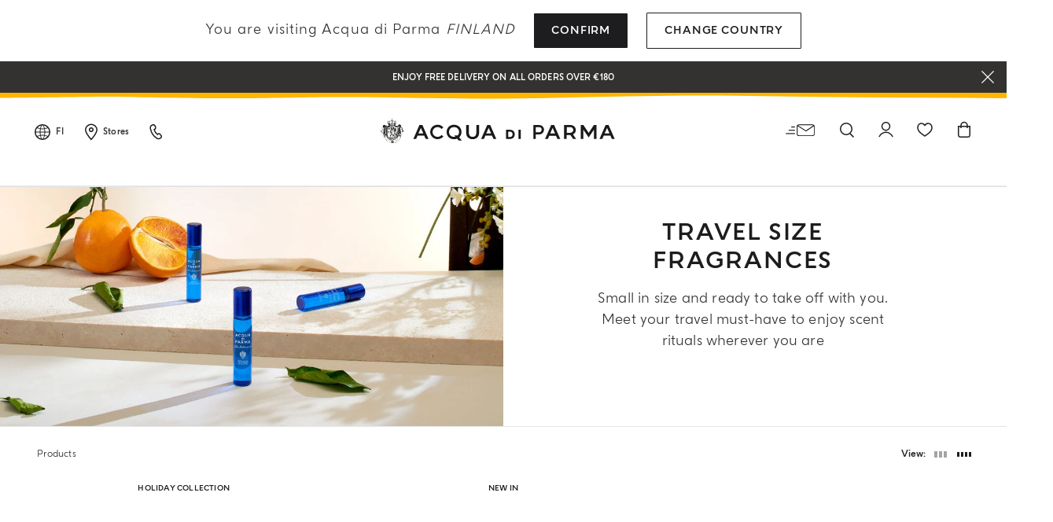

--- FILE ---
content_type: text/html;charset=UTF-8
request_url: https://www.acquadiparma.com/en/fi/fragrances/fragrances-travel-size/
body_size: 34544
content:
<!doctype html>



<html lang="en">
<head><meta name="viewport" content="width=device-width, initial-scale=1.0"><link rel="preload" href="https://www.acquadiparma.com/dw/image/v2/BDPB_PRD/on/demandware.static/-/Sites-adp-master-catalog/default/dwf3faf710/images/hi-res-1/ADPADP082022-ONESIZE.master.1.H1.jpg?sw=400&amp;q=100" as="image" fetchpriority="high"><link rel="preload" href="https://www.acquadiparma.com/dw/image/v2/BDPB_PRD/on/demandware.static/-/Sites-adp-master-catalog/default/dwf2fa89a6/images/hi-res-1/ADPADP082021-ONESIZE.master.1.H1.jpg?sw=400&amp;q=100" as="image" fetchpriority="high"><link rel="preload" href="https://www.acquadiparma.com/dw/image/v2/BDPB_PRD/on/demandware.static/-/Sites-adp-master-catalog/default/dwd0bb1305/images/hi-res-1/ADPADP082535-15ML.master.1.H1.jpg?sw=400&amp;q=100" as="image" fetchpriority="high"><link rel="preload" href="https://www.acquadiparma.com/dw/image/v2/BDPB_PRD/on/demandware.static/-/Sites-adp-master-catalog/default/dw4f7e36a5/images/hi-res-1/ADPADP082957-15ML.master.1.H1.jpg?sw=400&amp;q=100" as="image" fetchpriority="high"><link rel="preload" href="https://www.acquadiparma.com/dw/image/v2/BDPB_PRD/on/demandware.static/-/Sites-adp-storefront-catalog/default/dwbdf702ce/1920x1080_0002_ADP-DISCOVERY_04_FRONTALE_112.jpg?sw=1024&amp;q=85&amp;strip=false" as="image" fetchpriority="high" imagesizes="(max-width: 1023px) 100vw, (min-width: 1024px) 50vw">

<meta charset="UTF-8">

<meta http-equiv="x-ua-compatible" content="ie=edge">



<title>Travel Size Fragrance: Travel Perfume | Acqua di Parma</title>

<link href="/on/demandware.static/Sites-acquadiparma-Site/-/default/dwd74b49ef/images/favicon.ico" rel="shortcut icon">

<meta name="description" content="Travel size fragrances: discover our mini sizes, ready to take off with you. Buy exclusively on Acqua di Parma's official website..">
<meta name="keywords" content="">






    <!-- OneTrust Cookies Consent Notice start -->




    <script src="https://cdn.cookielaw.org/scripttemplates/otSDKStub.js" data-document-language="true" type="kleecks/javascript" charset="UTF-8" data-domain-script="273f3d70-3d6b-40cb-8b32-fa6acfd62bf6" async="false"></script>
    <script type="kleecks/javascript">
        function OptanonWrapper() {
            $(window).trigger('OneTrustLoaded');
         }
    </script>

<!-- OneTrust Cookies Consent Notice end -->






    <meta name="google-site-verification" content="FthNb9Exh9o_hfPQ10jod4TLF6e025T-q2lz0bdLttc">
















    
  









  <script type="kleecks/javascript">
    var dataLayer = dataLayer || [];
    dataLayer.push({"clientStatus":"Not client","country":"FI","language":"en","currencyCode":"EUR","loginStatus":"Logged Out","pageSubSubCategory":"","pageSubcategory":"Travel size fragrances","pageTopCategory":"Fragrances","pageType":"Product List Page"});
    
  </script>



    <script type="kleecks/javascript">
        window.googleAnalytics = {
            DATA_LAYER_NAME : 'dataLayer',
            CONTAINER_ID: 'GTM-PVRQC5D',
            ANALYTICS_EVENTS_KEY: 'analyticsEvents'
        };

        var dataLayer = dataLayer || [];

        
        

    </script>

    

    
        <!-- Google Tag Manager -->
        <script type="kleecks/javascript">(function(w,d,s,l,i){w[l]=w[l]||[];w[l].push({'gtm.start':
        new Date().getTime(),event:'gtm.js'});var f=d.getElementsByTagName(s)[0],
        j=d.createElement(s),dl=l!='dataLayer'?'&l='+l:'';j.async=true;j.src=
        'https://www.googletagmanager.com/gtm.js?id='+i+dl;f.parentNode.insertBefore(j,f);
        })(window,document,'script','dataLayer','GTM-PVRQC5D');</script>
        <!-- End Google Tag Manager -->
    

    <script type="kleecks/javascript">
        
    </script>






    
        <meta name="robots" content="NOINDEX,FOLLOW">
    



    
    
    


    
    
       <link rel="canonical" href="https://www.acquadiparma.com/en/fi/fragrances/fragrances-travel-size/">
    




    
       
            
            
                
            
        
            
            
                <link rel="alternate" href="https://www.acquadiparma.com/de/at/fragrances/fragrances-travel-size/" hreflang="de-at">
            
        
            
            
                <link rel="alternate" href="https://www.acquadiparma.com/en/at/fragrances/fragrances-travel-size/" hreflang="en-at">
            
        
            
            
                <link rel="alternate" href="https://www.acquadiparma.com/en/be/fragrances/fragrances-travel-size/" hreflang="en-be">
            
        
            
            
                <link rel="alternate" href="https://www.acquadiparma.com/fr/be/fragrances/fragrances-travel-size/" hreflang="fr-be">
            
        
            
            
                <link rel="alternate" href="https://www.acquadiparma.com/en/bg/fragrances/fragrances-travel-size/" hreflang="en-bg">
            
        
            
            
                
            
        
            
            
                <link rel="alternate" href="https://www.acquadiparma.com/en/hr/fragrances/fragrances-travel-size/" hreflang="en-hr">
            
        
            
            
                <link rel="alternate" href="https://www.acquadiparma.com/en/cz/fragrances/fragrances-travel-size/" hreflang="en-cz">
            
        
            
            
                <link rel="alternate" href="https://www.acquadiparma.com/en/dk/fragrances/fragrances-travel-size/" hreflang="en-dk">
            
        
            
            
                <link rel="alternate" href="https://www.acquadiparma.com/en/ee/fragrances/fragrances-travel-size/" hreflang="en-ee">
            
        
            
            
                <link rel="alternate" href="https://www.acquadiparma.com/en/fi/fragrances/fragrances-travel-size/" hreflang="en-fi">
            
        
            
            
                <link rel="alternate" href="https://www.acquadiparma.com/fr/fr/fragrances/fragrances-travel-size/" hreflang="fr-fr">
            
        
            
            
                <link rel="alternate" href="https://www.acquadiparma.com/de/de/fragrances/fragrances-travel-size/" hreflang="de-de">
            
        
            
            
                <link rel="alternate" href="https://www.acquadiparma.com/en/gr/fragrances/fragrances-travel-size/" hreflang="en-gr">
            
        
            
            
                <link rel="alternate" href="https://www.acquadiparma.com/en/hu/fragrances/fragrances-travel-size/" hreflang="en-hu">
            
        
            
            
                <link rel="alternate" href="https://www.acquadiparma.com/en/ie/fragrances/fragrances-travel-size/" hreflang="en-ie">
            
        
            
            
                <link rel="alternate" href="https://www.acquadiparma.com/it/it/fragrances/fragrances-travel-size/" hreflang="it-it">
            
        
            
            
                <link rel="alternate" href="https://www.acquadiparma.com/en/lv/fragrances/fragrances-travel-size/" hreflang="en-lv">
            
        
            
            
                
            
        
            
            
                <link rel="alternate" href="https://www.acquadiparma.com/en/lt/fragrances/fragrances-travel-size/" hreflang="en-lt">
            
        
            
            
                <link rel="alternate" href="https://www.acquadiparma.com/fr/lu/fragrances/fragrances-travel-size/" hreflang="fr-lu">
            
        
            
            
                <link rel="alternate" href="https://www.acquadiparma.com/en/lu/fragrances/fragrances-travel-size/" hreflang="en-lu">
            
        
            
            
                <link rel="alternate" href="https://www.acquadiparma.com/de/lu/fragrances/fragrances-travel-size/" hreflang="de-lu">
            
        
            
            
                
            
        
            
            
                <link rel="alternate" href="https://www.acquadiparma.com/en/nl/fragrances/fragrances-travel-size/" hreflang="en-nl">
            
        
            
            
                <link rel="alternate" href="https://www.acquadiparma.com/en/no/fragrances/fragrances-travel-size/" hreflang="en-no">
            
        
            
            
                <link rel="alternate" href="https://www.acquadiparma.com/en/pl/fragrances/fragrances-travel-size/" hreflang="en-pl">
            
        
            
            
                <link rel="alternate" href="https://www.acquadiparma.com/en/pt/fragrances/fragrances-travel-size/" hreflang="en-pt">
            
        
            
            
                <link rel="alternate" href="https://www.acquadiparma.com/en/ro/fragrances/fragrances-travel-size/" hreflang="en-ro">
            
        
            
            
                <link rel="alternate" href="https://www.acquadiparma.com/en/sk/fragrances/fragrances-travel-size/" hreflang="en-sk">
            
        
            
            
                <link rel="alternate" href="https://www.acquadiparma.com/en/si/fragrances/fragrances-travel-size/" hreflang="en-si">
            
        
            
            
                <link rel="alternate" href="https://www.acquadiparma.com/es/es/fragrances/fragrances-travel-size/" hreflang="es-es">
            
        
            
            
                <link rel="alternate" href="https://www.acquadiparma.com/en/se/fragrances/fragrances-travel-size/" hreflang="en-se">
            
        
            
            
                <link rel="alternate" href="https://www.acquadiparma.com/de/ch/fragrances/fragrances-travel-size/" hreflang="de-ch">
            
        
            
            
                <link rel="alternate" href="https://www.acquadiparma.com/fr/ch/fragrances/fragrances-travel-size/" hreflang="fr-ch">
            
        
            
            
                <link rel="alternate" href="https://www.acquadiparma.com/it/ch/fragrances/fragrances-travel-size/" hreflang="it-ch">
            
        
            
            
                <link rel="alternate" href="https://www.acquadiparma.com/en/gb/fragrances/fragrances-travel-size/" hreflang="en-gb">
            
        
            <link rel="alternate" href="https://www.acquadiparma.com/default/en/fragrances/fragrances-travel-size/" hreflang="en-us">
        
    


<meta property="og:title" content="Acqua di Parma">

    
    
        <meta property="og:url" content="https://www.acquadiparma.com/en/fi/fragrances/fragrances-travel-size/">
    

<meta property="og:type" content="website">
<meta property="og:description" content="Travel size fragrances: discover our mini sizes, ready to take off with you. Buy exclusively on Acqua di Parma's official website..">
<meta property="og:image" content="https://www.acquadiparma.com/on/demandware.static/Sites-acquadiparma-Site/-/default/dw671564d3/images/svg/logo.svg">







<link rel="preload" href="/on/demandware.static/Sites-acquadiparma-Site/-/default/dw82cec36f/fonts/AcquadiParma-Light.woff2" as="font" type="font/woff2" crossorigin="anonymous">
<link rel="preload" href="/on/demandware.static/Sites-acquadiparma-Site/-/default/dwaab781b6/fonts/AcquadiParma-Bold.woff2" as="font" type="font/woff2" crossorigin="anonymous">
<link rel="preload" href="/on/demandware.static/Sites-acquadiparma-Site/-/default/dwa74bfb9f/fonts/AcquadiParma-Light.woff" as="font" type="font/woff" crossorigin="anonymous">
<link rel="preload" href="/on/demandware.static/Sites-acquadiparma-Site/-/default/dw7075fb6e/fonts/AcquadiParma-Bold.woff" as="font" type="font/woff" crossorigin="anonymous">


<style>
    @font-face {
        font-family: "Acqua di Parma";
        font-weight: 400;
        font-style: normal;
        font-display: swap;
        font-display: swap;src: local("AcquadiParma-Light"), url("/on/demandware.static/Sites-acquadiparma-Site/-/default/dw82cec36f/fonts/AcquadiParma-Light.woff2") format("woff2"), url("https://www.acquadiparma.com/en/fi/fragrances/fonts/AcquadiParma-Light.woff") format("woff");
    }

    @font-face {
        font-family: "Acqua di Parma";
        font-weight: 700;
        font-style: normal;
        font-display: swap;
        font-display: swap;src: local("AcquadiParma-Bold"), url("/on/demandware.static/Sites-acquadiparma-Site/-/default/dwaab781b6/fonts/AcquadiParma-Bold.woff2") format("woff2"), url("https://www.acquadiparma.com/en/fi/fragrances/fonts/AcquadiParma-Bold.woff") format("woff");
    }

    @font-face {
        font-family: "CGTimesRegular";
        font-style: normal;
        font-display: swap;
        font-display: swap;src: local("CGTimesRegular"), url("/on/demandware.static/Sites-acquadiparma-Site/-/default/dwcca8fe89/fonts/CGTimesRegular.ttf") format("truetype");
    }

    @font-face {
        font-family: "Tangerine";
        font-weight: 700;
        font-style: normal;
        font-display: swap;
        font-display: swap;src: local("Tangerine"), url("/on/demandware.static/Sites-acquadiparma-Site/-/default/dwcb72557c/fonts/Tangerine-Bold.ttf") format("truetype");
    }
</style>


<link rel="preload" href="/on/demandware.static/Sites-acquadiparma-Site/-/default/dw0179fd96/images/product/blank_grey.png" as="image" type="image/png">
<link rel="preload" href="/on/demandware.static/Sites-acquadiparma-Site/-/default/dw671564d3/images/svg/logo.svg" as="image" type="image/svg+xml">


<link rel="stylesheet" href="https://www.acquadiparma.com/on/demandware.static/Sites-acquadiparma-Site/-/en_FI/v1768777897794/css/global.css" no-defer="no-defer">



    <link rel="stylesheet" href="https://www.acquadiparma.com/on/demandware.static/Sites-acquadiparma-Site/-/en_FI/v1768777897794/css/common/layout/page.css" no-defer="no-defer">

    <link rel="stylesheet" href="https://www.acquadiparma.com/on/demandware.static/Sites-acquadiparma-Site/-/en_FI/v1768777897794/css/swiperImports.css" type="kleecks/css">

    <link rel="stylesheet" href="https://www.acquadiparma.com/on/demandware.static/Sites-acquadiparma-Site/-/en_FI/v1768777897794/css/search.css" no-defer="no-defer">

    <link rel="stylesheet" href="https://www.acquadiparma.com/on/demandware.static/Sites-acquadiparma-Site/-/en_FI/v1768777897794/css/product/detail.css" type="kleecks/css">

    <link rel="stylesheet" href="https://www.acquadiparma.com/on/demandware.static/Sites-acquadiparma-Site/-/en_FI/v1768777897794/css/components/emotionalWidget.css" type="kleecks/css">

    <link rel="stylesheet" href="https://www.acquadiparma.com/on/demandware.static/Sites-acquadiparma-Site/-/en_FI/v1768777897794/css/pd/allMenuComponents.css" no-defer="no-defer">






    <script type="text/plain" src="https://try.abtasty.com/bf54020f0a4e2ce0ecd999b39119b525.js" class="optanon-category-C0002"></script>







    
<script src="https://www.booxi.eu/api/booknow.js" async type="kleecks/javascript"></script>
 <script type="kleecks/javascript">
    var booxiCountryCode = 'FI';
    var booxiLanguageCode = 'eng';
    var booxiApiKey = '';
    var booxiLoginURL = '/en/fi/login/?source=booxiSource';
    var booxiClientData = null;
</script>






    <!-- Live Story Main Script -->
    <script type="kleecks/javascript">(function(d,w,s,u,y,z) { y=d.createElement(s);
        z=d.getElementsByTagName(s)[0]; y.src=u; y.type="text/javascript"; y.async=1; z.parentNode.insertBefore(y,z);
        })(document,window,"script","https://assets.livestory.io/dist/livestory-acquadiparma.min.js");
    </script>
    <script type="kleecks/javascript">
        window.LS_CONTROLLER_URL = "https://www.acquadiparma.com/on/demandware.store/Sites-acquadiparma-Site/en_FI/Livestory-Parse";
    </script>





    



<script src="https://www.google.com/recaptcha/api.js" defer type="kleecks/javascript"></script>



    <script async src="https://eu-library.klarnaservices.com/lib.js" data-client-id="eb506c75-70db-5a7b-9603-2acddbe9e206" type="kleecks/javascript"></script>




    <!-- Hotjar Tracking Code for https://www.acquadiparma.com -->
<script type="kleecks/javascript">
    (function(h,o,t,j,a,r){
        h.hj=h.hj||function(){(h.hj.q=h.hj.q||[]).push(arguments)};
        h._hjSettings={hjid:2994867,hjsv:6};
        a=o.getElementsByTagName('head')[0];
        r=o.createElement('script');r.async=1;
        r.src=t+h._hjSettings.hjid+j+h._hjSettings.hjsv;
        a.appendChild(r);
    })(window,document,'https://static.hotjar.com/c/hotjar-','.js?sv=');
</script>





<script type="kleecks/javascript">//<!--
/* <![CDATA[ (head-active_data.js) */
var dw = (window.dw || {});
dw.ac = {
    _analytics: null,
    _events: [],
    _category: "",
    _searchData: "",
    _anact: "",
    _anact_nohit_tag: "",
    _analytics_enabled: "true",
    _timeZone: "Europe/Rome",
    _capture: function(configs) {
        if (Object.prototype.toString.call(configs) === "[object Array]") {
            configs.forEach(captureObject);
            return;
        }
        dw.ac._events.push(configs);
    },
	capture: function() { 
		dw.ac._capture(arguments);
		// send to CQ as well:
		if (window.CQuotient) {
			window.CQuotient.trackEventsFromAC(arguments);
		}
	},
    EV_PRD_SEARCHHIT: "searchhit",
    EV_PRD_DETAIL: "detail",
    EV_PRD_RECOMMENDATION: "recommendation",
    EV_PRD_SETPRODUCT: "setproduct",
    applyContext: function(context) {
        if (typeof context === "object" && context.hasOwnProperty("category")) {
        	dw.ac._category = context.category;
        }
        if (typeof context === "object" && context.hasOwnProperty("searchData")) {
        	dw.ac._searchData = context.searchData;
        }
    },
    setDWAnalytics: function(analytics) {
        dw.ac._analytics = analytics;
    },
    eventsIsEmpty: function() {
        return 0 == dw.ac._events.length;
    }
};
/* ]]> */
// -->
</script>
<script type="kleecks/javascript">//<!--
/* <![CDATA[ (head-cquotient.js) */
var CQuotient = window.CQuotient = {};
CQuotient.clientId = 'bdpb-acquadiparma';
CQuotient.realm = 'BDPB';
CQuotient.siteId = 'acquadiparma';
CQuotient.instanceType = 'prd';
CQuotient.locale = 'en_FI';
CQuotient.fbPixelId = '__UNKNOWN__';
CQuotient.activities = [];
CQuotient.cqcid='';
CQuotient.cquid='';
CQuotient.cqeid='';
CQuotient.cqlid='';
CQuotient.apiHost='api.cquotient.com';
/* Turn this on to test against Staging Einstein */
/* CQuotient.useTest= true; */
CQuotient.useTest = ('true' === 'false');
CQuotient.initFromCookies = function () {
	var ca = document.cookie.split(';');
	for(var i=0;i < ca.length;i++) {
	  var c = ca[i];
	  while (c.charAt(0)==' ') c = c.substring(1,c.length);
	  if (c.indexOf('cqcid=') == 0) {
		CQuotient.cqcid=c.substring('cqcid='.length,c.length);
	  } else if (c.indexOf('cquid=') == 0) {
		  var value = c.substring('cquid='.length,c.length);
		  if (value) {
		  	var split_value = value.split("|", 3);
		  	if (split_value.length > 0) {
			  CQuotient.cquid=split_value[0];
		  	}
		  	if (split_value.length > 1) {
			  CQuotient.cqeid=split_value[1];
		  	}
		  	if (split_value.length > 2) {
			  CQuotient.cqlid=split_value[2];
		  	}
		  }
	  }
	}
}
CQuotient.getCQCookieId = function () {
	if(window.CQuotient.cqcid == '')
		window.CQuotient.initFromCookies();
	return window.CQuotient.cqcid;
};
CQuotient.getCQUserId = function () {
	if(window.CQuotient.cquid == '')
		window.CQuotient.initFromCookies();
	return window.CQuotient.cquid;
};
CQuotient.getCQHashedEmail = function () {
	if(window.CQuotient.cqeid == '')
		window.CQuotient.initFromCookies();
	return window.CQuotient.cqeid;
};
CQuotient.getCQHashedLogin = function () {
	if(window.CQuotient.cqlid == '')
		window.CQuotient.initFromCookies();
	return window.CQuotient.cqlid;
};
CQuotient.trackEventsFromAC = function (/* Object or Array */ events) {
try {
	if (Object.prototype.toString.call(events) === "[object Array]") {
		events.forEach(_trackASingleCQEvent);
	} else {
		CQuotient._trackASingleCQEvent(events);
	}
} catch(err) {}
};
CQuotient._trackASingleCQEvent = function ( /* Object */ event) {
	if (event && event.id) {
		if (event.type === dw.ac.EV_PRD_DETAIL) {
			CQuotient.trackViewProduct( {id:'', alt_id: event.id, type: 'raw_sku'} );
		} // not handling the other dw.ac.* events currently
	}
};
CQuotient.trackViewProduct = function(/* Object */ cqParamData){
	var cq_params = {};
	cq_params.cookieId = CQuotient.getCQCookieId();
	cq_params.userId = CQuotient.getCQUserId();
	cq_params.emailId = CQuotient.getCQHashedEmail();
	cq_params.loginId = CQuotient.getCQHashedLogin();
	cq_params.product = cqParamData.product;
	cq_params.realm = cqParamData.realm;
	cq_params.siteId = cqParamData.siteId;
	cq_params.instanceType = cqParamData.instanceType;
	cq_params.locale = CQuotient.locale;
	
	if(CQuotient.sendActivity) {
		CQuotient.sendActivity(CQuotient.clientId, 'viewProduct', cq_params);
	} else {
		CQuotient.activities.push({activityType: 'viewProduct', parameters: cq_params});
	}
};
/* ]]> */
// -->
</script>
<!-- Demandware Apple Pay -->

<style type="text/css">ISAPPLEPAY{display:inline}.dw-apple-pay-button,.dw-apple-pay-button:hover,.dw-apple-pay-button:active{background-color:black;background-image:-webkit-named-image(apple-pay-logo-white);background-position:50% 50%;background-repeat:no-repeat;background-size:75% 60%;border-radius:5px;border:1px solid black;box-sizing:border-box;margin:5px auto;min-height:30px;min-width:100px;padding:0}
.dw-apple-pay-button:after{content:'Apple Pay';visibility:hidden}.dw-apple-pay-button.dw-apple-pay-logo-white{background-color:white;border-color:white;background-image:-webkit-named-image(apple-pay-logo-black);color:black}.dw-apple-pay-button.dw-apple-pay-logo-white.dw-apple-pay-border{border-color:black}</style>

<meta name="generator" content="Kleecks"><meta property="og:locale" content="en_FI"><meta name="twitter:title" content="Travel Size Fragrance: Travel Perfume | Acqua di Parma"><meta name="twitter:url" content="https://www.acquadiparma.com/en/fi/fragrances/fragrances-travel-size/"><meta name="twitter:description" content="Travel size fragrances: discover our mini sizes, ready to take off with you. Buy exclusively on Acqua di Parma's official website.."><meta name="twitter:card" content="summary"><style>* {
  -webkit-transition: none !important;
  -moz-transition: none !important;
  -o-transition: none !important;
  -ms-transition: none !important;
  transition: none !important;
}</style><style>#newsletter-registration .title {
    margin-bottom: 13px;
    margin-bottom: .8125rem;
    font-size: 14px;
    font-size: .875rem;
    padding-top: 0;
    font-weight: 700;
    line-height: 140%;
    color: #333231;
}

@media (min-width: 1024px) {
    #newsletter-registration .title {
        padding-top: 18px;
        padding-top: 1.125rem;
    }
}

@media (min-width: 1024px) {
h2.kl-h2 {
    padding: 1rem 1.5rem;
    font-size: 1.25rem;
    line-height: 1.5rem;
    margin-bottom: 1.1875rem;
    }
}

@media (min-width: 768px) {
.product-name h3 {
    font-size: .875rem;
    line-height: .9375rem;
    }
}
</style></head>
<body class="KL-D-13 KL-LANG-en KL-P_URL_1-en KL-P_URL_2-fi KL-P_URL_3-fragrances KL-URL-fragrances-travel-size KL-URL-LEVEL-4 KL-CMS_URL-LEVEL-4 KL-UA-BOT KL-UA-DESKTOP sp-LISTING KL-scripts-loading KL-styles-loading a56464aaed98e91e93d50d2f3c862ecb" kl-user-country-isocode="US" kl-country-locale-isocode="FI"><script type="kleecks/javascript">function KL_getCookie(name) {
    var match = document.cookie.match(new RegExp('(^| )' + name + '=([^;]+)'));
    if (match) return match[2];
}
  
function KL_setCookie(name, value, days) {
    var expires = '';
    if (days) {
        var date = new Date();
        date.setTime(date.getTime() + (days * 24 * 60 * 60 * 1000));
        expires = '; expires=' + date.toUTCString();
    }
    document.cookie = name + '=' + value + expires + '; path=/';
}</script>

















    
        <!-- Google Tag Manager (noscript) -->
        <noscript><iframe height="0" width="0" style="display:none;visibility:hidden" data-kleecks-src="https://www.googletagmanager.com/ns.html?id=GTM-PVRQC5D"></iframe></noscript>
        <!-- End Google Tag Manager (noscript) -->
    





    
    
    <script type="kleecks/javascript">
        window.mcTrackingCodeData = {"setOrgId":{"payload":"7275512","mandatory":true,"pushed":false},"setUserInfo":{"payload":{"email":"GUEST","details":{"currency":"EUR","language":"en","country":"FI"}},"mandatory":true,"pushed":false},"trackPageView":{"payload":{"category":"fragrances-travel-size"},"mandatory":false,"pushed":false}};
    </script>






<div id="wrapper">
<script type="kleecks/javascript">//common/scripts.isml</script>
<script defer type="kleecks/javascript" src="https://www.acquadiparma.com/on/demandware.static/Sites-acquadiparma-Site/-/en_FI/v1768777897794/js/main.js"></script>

    <script defer type="kleecks/javascript" src="https://www.acquadiparma.com/on/demandware.static/Sites-acquadiparma-Site/-/en_FI/v1768777897794/js/common/layout/page.js">
    </script>

    <script defer type="kleecks/javascript" src="https://www.acquadiparma.com/on/demandware.static/Sites-acquadiparma-Site/-/en_FI/v1768777897794/js/search.js">
    </script>

    <script defer type="kleecks/javascript" src="https://www.acquadiparma.com/on/demandware.static/Sites-acquadiparma-Site/-/en_FI/v1768777897794/js/pd/allMenuComponents.js">
    </script>


<div class="error-messaging"></div>
<div class="page" data-action="Search-Show" data-querystring="cgid=fragrances-travel-size" data-navigation="">
<div class="modal fade" id="removeProductModal" tabindex="-1" role="dialog" aria-labelledby="removeProductLineItemModal">
    <div class="modal-dialog modal-dialog-centered" role="document">
        <div class="modal-content">
            <div class="modal-header delete-confirmation-header">
                <span class="modal-title text-xxl" id="removeProductLineItemModal">Remove Product?</span>
                <button type="button" class="close" data-dismiss="modal" aria-label="Close">
                    <span aria-hidden="true" class="icon icon-modal-close"></span>
                </button>
            </div>
            <div class="modal-body delete-confirmation-body">
                Are you sure you would like to remove this item from the shopping cart?
                <p class="product-to-remove"></p>
            </div>
            <div class="modal-footer">
                <button type="button" class="btn btn-outline-primary btn-m" data-dismiss="modal">Cancel</button>
                <button type="button" class="btn btn-primary cart-delete-confirmation-btn btn-m" data-dismiss="modal">
                    Yes
                </button>
            </div>
        </div>
    </div>
</div>




<header class="page-header-container promo-open">

    
    

    

    <div id="countries-popup">
        <div class="countries-popup-wrapper">
            <h4 class="countries-popup-title font-weight-normal">You are visiting Acqua di Parma <span>Finland</span></h4>
            <div class="actions">
                <a class="btn btn-primary country-link text-m" href="javascript:void(0);" rel="nofollow" data-href="/on/demandware.store/Sites-acquadiparma-Site/en_FI/CountrySelector-SetAjaxCountry?code=FI&amp;loc=en_FI&amp;src=popup&amp;current=true">Confirm</a>

                <a class="btn btn-outline-primary text-m" href="https://www.acquadiparma.com/countries/" title="countries">Change Country</a>
            </div>
        </div>
    </div>



    
    
    <div class="promo-message-popup">
        <button type="button" class="close-button" aria-label="Close">
            <span class="icon icon-close-white"></span>
        </button>
        <div class="content d-flex justify-content-center align-items-center h-100">
            
	 


	<div class="html-slot-container h-100">
    
        
            <div class="promo-swiper-container h-100">
                <div class="swiper-wrapper">
                    
                        <div class="swiper-slide d-flex d-align align-items-center justify-content-center">
                            Enjoy free delivery on all orders over €180
                        </div>
                    
                        <div class="swiper-slide d-flex d-align align-items-center justify-content-center">
                            Complimentary gift on all orders over 180€
                        </div>
                    
                </div>
            </div>
        
    
</div>
  
	
        </div>
    </div>



    
    <div class="header-wave"></div>

    
    <div class="container-fluid">
        <div class="row no-gutters navbar-header align-items-center">
            
            <div class="col-2 col-md-3 col-lg-4 navbar-header-left d-flex justify-content-start">
                    
                <div class="menu-item country-select-container d-none d-lg-inline-block">
                    
    
    <div class="country-selector main-category d-none d-lg-inline-block" tabindex="0">
        <span class="icon icon-globe"></span>
        
            <button class="country-code d-none d-lg-inline-block" data-toggle="dropdown" aria-expanded="false" aria-label="Finland">
                FI
            </button>
        
    </div>
    <div class="aside-dropdown switch-languages" data-current-locale="en_FI">
        <div class="content">
            <div class="current-country">
                <div class="close-element">
                    <span class="icon icon-small icon-close"></span>
                </div>
                <div class="shipping-to">
                    <span class="shipping-to-label text-xs">Shipping to:</span>
                    <span class="shipping-country-name text-xs">Finland</span>
                </div>
                <div class="change-country">
                    <a class="change-country-link text-xs" href="https://www.acquadiparma.com/countries/" rel="nofollow" title="countries">Change shipping country</a>
                </div>
            </div>
            
            
        </div>
    </div>


                </div>
                    
                <div class="menu-item d-none d-lg-inline-block">
                    <a class="d-flex align-items-center" href="https://www.acquadiparma.com/en/fi/store-locator/" title="Store locator" aria-label="Store locator">
                        <span class="icon icon-pin"></span>
                        <span class="d-none d-lg-inline-block ma-l-2 text-xxs font-weight-bold">Stores</span>
                    </a>
                </div>
                    
                <div class="menu-item d-none d-lg-inline-block">
                    <a href="https://www.acquadiparma.com/en/fi/contact-us/" title="Contact us" aria-label="Contact us">
                        <span class="icon icon-phone"></span>
                    </a>
                </div>
                    
                <div class="menu-item mobile-menu mobile-menu-icon-cointainer d-lg-none">
                    <button class="navbar-toggler d-lg-none" type="button" data-toggle="offcanvas" aria-controls="sg-navbar-collapse" aria-expanded="false" aria-label="Toggle navigation">
    <span class="icon icon-close icon-hamburger-close"></span>
    <span class="icon icon-hamburger-search"></span>
</button>
                </div>
            </div>
            
            <div class="col-8 col-md-6 col-lg-4 text-center">
                <a href="https://www.acquadiparma.com/en/fi/" title="Acqua di Parma Home">
                    <img class="header-logo img-fluid" src="/on/demandware.static/Sites-acquadiparma-Site/-/default/dw671564d3/images/svg/logo.svg" alt="Acqua di Parma" title="Acqua di Parma" width="336" height="28" loading="lazy">
                </a>
            </div>
            
            <div class="col-2 col-md-3 col-lg-4 text-right layer-container-wrapper navbar-header-right d-flex justify-content-end">
                    
                <div class="menu-item mobile-hidden newsletter-icon-container">
                    
    <div class="nl-button">
        <button id="nl_button_header" aria-label="Search" aria-expanded="false">
            <span class="icon icon-newsletter"></span>
        </button>
    </div>


                </div>
                <div class="menu-item d-none d-lg-inline-block search search-icon-container" role="search">
                    <div class="search-button">
    <button id="search_button_header" aria-label="Search" aria-expanded="false">
        <span class="icon icon-search header-search-toggler"></span>
    </button>
</div>

                </div>
                    
                <div class="menu-item mobile-hidden login-icon-container">
                    <div class="user">
    
        
            <a class="login-popup-opener" href="javascript:void(0);" title="Login" aria-label="Login" data-toggle="modal" data-target="#loginModal">
                <span class="icon icon-account"></span>
            </a>
        
    
</div>
                </div>
                    
                <div class="menu-item mobile-hidden favourites-container">
                    
    <a class="wishlist" href="https://www.acquadiparma.com/en/fi/wishlist/" title="Wishlist" aria-label="Wishlist">
        <span class="icon icon-wishlist"></span>
    </a>

                </div>
                    
                <div class="menu-item mini-cart-layer">
                    <div class="header-minicart layer-opener minicart-button" data-action-url="/on/demandware.store/Sites-acquadiparma-Site/en_FI/Cart-MiniCartShow" data-parent-wrapper="mini-cart-layer">
                        <a class="link" href="https://www.acquadiparma.com/en/fi/cart/" title="Go to shopping cart" aria-label="Go to shopping cart">
                            
    <span class="minicart-quantity-container ">
        <span class="icon icon-cart"></span>
        <span class="minicart-quantity d-none">
            0
        </span>
    </span>

                        </a>
                    </div>
                </div>
            </div>
        </div>
    </div>

    
    <nav class="header-navigation" aria-label="Page navigation">
        <div class="main-menu-container">

            
            <div class="search-wrapper d-block d-lg-none">
                <div class="site-search">
                    <div class="form-wrapper container-fluid">
                        <form role="search" action="https://www.acquadiparma.com/en/fi/search/" method="get" name="simpleSearch">
                            <div class="form-group ma-0 w-100">
                                <input class="form-control form-control-icon-search form-control-action search-field" type="search" id="headerSearchInput" name="q" value="" placeholder="Search products..." autocomplete="off" aria-label="Search products..." data-searchminchars="3" required>

                                
                                <button type="button" class="search-clear-btn form-control-action-btn d-lg-none" data-action="inputClear">
                                    <span class="action-btn-icon-close"></span>
                                </button>

                                
                                <button type="submit" class="search-submit-btn form-control-action-btn d-none d-lg-block" data-action="formSubmit">
                                    <span class="action-btn-text">Search</span>
                                </button>
                            </div>
                            <input type="hidden" value="en_FI" name="lang">
                        </form>
                        
                        <button type="button" class="search-close" aria-label="Close"><span class="icon icon-close"></span></button>
                    </div>
                </div>

                
                <div class="suggestions-wrapper" data-url="/on/demandware.store/Sites-acquadiparma-Site/en_FI/SearchServices-GetSuggestions?q=">
                    <div class="suggestions-container container-fluid"></div>
                </div>
            </div>

            
            
                



    
    


    
    <div class="navbar-header-center main-menu-section d-none d-lg-block">
        <div class="main-menu" id="sg-navbar-collapse">
            <nav id="nav" class="experience-navbar" aria-label="Navigation menu">
                <div class="main-menu-wrapper">

                    
                    <div class="navbar-wrapper">
                        <div class="nav navbar-nav"></div>
                    </div>

                    
                    <template id="navbar-template">
                        <div class="nav-item experience-nav-item text-center text-uppercase font-weight-bold d-flex d-lg-block">
                            <div class="d-flex align-items-center">
                                <div class="d-none pa-r-3 nav-image-mobile">
                                    <img class="lazy" src="" alt="" loading="lazy">
                                </div>
                                <a href id class="experience-nav-link" data-toggle="dropdown" aria-haspopup="true" aria-expanded="false" aria-label="Open the menu: placeholder">
                                </a>
                            </div>

                            <div class="d-block d-lg-none">
                                <span class="icon icon-chevron-right"></span>
                            </div>
                        </div>
                    </template>

                    <div class="experience-dropdown-menu hide">
                        <div class="container-fluid position-relative">

                            <button type="button" class="menu-dropdown-close d-none d-lg-block position-absolute" aria-label="Close">
                                <span class="icon icon-close"></span>
                            </button>

                            
                                
                                
                                    
                                
                                <div class="experience-region experience-menuContent"><div class="experience-component experience-menu-menuFirstLevel">

<div class="row dropdown-first-level-wrapper flex-column hide" data-name="Valentine's Day" data-link="https://www.acquadiparma.com/en/fi/valentines-day/" data-image-mobile="https://www.acquadiparma.com/dw/image/v2/BDPB_PRD/on/demandware.static/-/Library-Sites-acquadiparmaLibrary/default/dwd9b232b6/CHAPEAU!/ADP082548_Luce di Rosa Lègami LE_primary_PACKSHOT.jpg">
    <div class="back-wrapper w-100 d-block d-lg-none">
        <div class="experience-first-level-back">
            <div class="back-section-wrapper d-flex justify-content-between align-items-center">
                <div class="arrow-back d-flex align-items-center flex-grow-2">
                    <span class="icon icon-arrow-back category-back" aria-label="Go back to menu"></span>
                    <div class="mobile-navigation-back text-uppercase font-weight-bold">Valentine's Day</div>
                </div>
                
                    <div class="view-all-mobile flex-grow-1 text-right">
                        <a href="https://www.acquadiparma.com/en/fi/valentines-day/" title="valentines day">View all</a>
                    </div>
                
            </div>
        </div>
    </div>
    <div class="experience-region experience-menuFirstLevelContent"><div class="experience-component experience-menu-menuColumn"><div class="column-wrapper all">
    <div class="experience-region experience-menuColumnContent"><div class="experience-component experience-menu-menuItem"><div class="menu-item-wrapper all align-items-center font-weight-bold">
    
        
            <a class="menu-link" href="https://www.acquadiparma.com/en/fi/valentines-day/" title="valentines day">Valentine's Day Selection</a>
        
    
</div></div><div class="experience-component experience-menu-menuItem"><div class="menu-item-wrapper all align-items-center font-weight-bold">
    
        
            <a class="menu-link" href="https://www.acquadiparma.com/en/fi/gifting/gifting-get-inspired/gifting-get-inspired-gift-sets/" title="gifting get inspired gift sets">Gift set</a>
        
    
</div></div><div class="experience-component experience-menu-menuItem"><div class="menu-item-wrapper all align-items-center font-weight-bold">
    
        
            <a class="menu-link" href="https://www.acquadiparma.com/en/fi/gifting/gifting-by-occasion/gifting-by-occasion-special-occasions/" title="gifting by occasion special occasions">Special Occasions</a>
        
    
</div></div><div class="experience-component experience-menu-menuItem"><div class="menu-item-wrapper all align-items-center font-weight-bold">
    
        
            <a class="menu-link" href="https://www.acquadiparma.com/en/fi/gifting/gifting-by-occasion/gifting-by-occasion-little-somethings/" title="gifting by occasion little somethings">Little Gifts</a>
        
    
</div></div></div>
</div></div><div class="experience-component experience-menu-menuColumn"><div class="column-wrapper all">
    <div class="experience-region experience-menuColumnContent"><div class="experience-component experience-menu-menuItem"><div class="menu-item-wrapper all align-items-center font-weight-bold">
    
        
            <span>GIFT SELECTION</span>
        
    
</div></div><div class="experience-component experience-menu-menuItem"><div class="menu-item-wrapper all align-items-center font-weight-normal">
    
        
            <a class="menu-link" href="https://www.acquadiparma.com/en/fi/fragrances/fragrances-collections/" title="fragrances collections">Fragrances</a>
        
    
</div></div><div class="experience-component experience-menu-menuItem"><div class="menu-item-wrapper all align-items-center font-weight-normal">
    
        
            <a class="menu-link" href="https://www.acquadiparma.com/en/fi/home-collection/home-collection-candles/" title="home collection candles">Candles</a>
        
    
</div></div><div class="experience-component experience-menu-menuItem"><div class="menu-item-wrapper all align-items-center font-weight-normal">
    
        
            <a class="menu-link" href="https://www.acquadiparma.com/en/fi/home-collection/home-collection-diffusers/" title="home collection diffusers">Diffusers</a>
        
    
</div></div><div class="experience-component experience-menu-menuItem"><div class="menu-item-wrapper all align-items-center font-weight-normal">
    
        
            <a class="menu-link" href="https://www.acquadiparma.com/en/fi/body-collection/body-collection-body-care/" title="body collection body care">Body Care</a>
        
    
</div></div></div>
</div></div><div class="experience-component experience-menu-menuColumn"><div class="column-wrapper all">
    <div class="experience-region experience-menuColumnContent"><div class="experience-component experience-menu-menuImageBanner"><div class="menu-image-wrapper text-center">
    

        
        <a class="linked-banner" href="https://www.acquadiparma.com/en/fi/home-collection/home-collection-airound/home-collection-airound-car-diffuser/" data-dl-event="" title="home collection airound car diffuser">
            <img class="menu-image-component image img-fluid lazy w-100" src="https://www.acquadiparma.com/dw/image/v2/BDPB_PRD/on/demandware.static/-/Library-Sites-acquadiparmaLibrary/default/dw4140815b/VDAY/1080x1080_0007_CAR DIFFUSER V DAY.jpg" alt="valentines-day-car-diffuser" loading="lazy">

            
                <div class="menu-text-component">
                    
                        <div class="banner-title">
                            <span class="text-uppercase font-weight-bold">Car Diffuser</span>
                        </div>
                    
                    
                        <div class="banner-content">
                            <span class="text-s">Gift the color of love this Valentine's</span>
                        </div>
                    
                </div>
            
        </a>

    
</div>
</div></div>
</div></div><div class="experience-component experience-menu-menuColumn"><div class="column-wrapper all">
    <div class="experience-region experience-menuColumnContent"><div class="experience-component experience-menu-menuImageBanner"><div class="menu-image-wrapper text-center">
    

        
        <a class="linked-banner" href="https://www.acquadiparma.com/en/fi/fragrances/fragrances-collections/" data-dl-event="" title="fragrances collections">
            <img class="menu-image-component image img-fluid lazy w-100" src="https://www.acquadiparma.com/dw/image/v2/BDPB_PRD/on/demandware.static/-/Library-Sites-acquadiparmaLibrary/default/dw6fef2728/SIGNATURE OF THE SUN/1080x1080_0000_Signatures of the Sun.jpg" alt="valentines-day-gift" loading="lazy">

            
                <div class="menu-text-component">
                    
                        <div class="banner-title">
                            <span class="text-uppercase font-weight-bold">SIGNATURES OF THE SUN</span>
                        </div>
                    
                    
                        <div class="banner-content">
                            <span class="text-s">Private scents from precious ingredients</span>
                        </div>
                    
                </div>
            
        </a>

    
</div>
</div></div>
</div></div></div>
</div></div><div class="experience-component experience-menu-menuFirstLevel">

<div class="row dropdown-first-level-wrapper flex-column hide" data-name="Fragrances" data-link="javascript:void(0);" data-image-mobile="https://www.acquadiparma.com/dw/image/v2/BDPB_PRD/on/demandware.static/-/Library-Sites-acquadiparmaLibrary/default/dwb8ca668e/images/Menu/Fragranze.jpg">
    <div class="back-wrapper w-100 d-block d-lg-none">
        <div class="experience-first-level-back">
            <div class="back-section-wrapper d-flex justify-content-between align-items-center">
                <div class="arrow-back d-flex align-items-center flex-grow-2">
                    <span class="icon icon-arrow-back category-back" aria-label="Go back to menu"></span>
                    <div class="mobile-navigation-back text-uppercase font-weight-bold">Fragrances</div>
                </div>
                
            </div>
        </div>
    </div>
    <div class="experience-region experience-menuFirstLevelContent"><div class="experience-component experience-menu-menuColumn"><div class="column-wrapper all">
    <div class="experience-region experience-menuColumnContent"><div class="experience-component experience-menu-menuItem"><div class="menu-item-wrapper all align-items-center font-weight-bold">
    
        
            <a class="menu-link" href="https://www.acquadiparma.com/en/fi/fragrances/fragrances-must-haves/" title="fragrances must haves">Must Haves</a>
        
    
</div></div><div class="experience-component experience-menu-menuItem"><div class="menu-item-wrapper all align-items-center font-weight-bold">
    
        
            <a class="menu-link" href="https://www.acquadiparma.com/en/fi/colonia/COLONIAEDCSPRAY.html" title="COLONIAEDCSPRAY">Our Icon Colonia</a>
        
    
</div></div><div class="experience-component experience-menu-menuItem"><div class="menu-item-wrapper all align-items-center font-weight-bold">
    
        
            <a class="menu-link" href="https://www.acquadiparma.com/en/fi/buongiorno/BUONGIORNOEDP.html" title="BUONGIORNOEDP">Just Arrived</a>
        
    
</div></div><div class="experience-component experience-menu-menuItem"><div class="menu-item-wrapper all align-items-center font-weight-bold">
    
        
            <a class="menu-link" href="https://www.acquadiparma.com/en/fi/fragrances/fragrances-travel-size/" title="fragrances travel size">Travel Size</a>
        
    
</div></div><div class="experience-component experience-menu-menuItem"><div class="menu-item-wrapper all align-items-center font-weight-bold">
    
        
            <a class="menu-link" href="https://www.acquadiparma.com/en/fi/fragrances/fragrances-sets/" title="fragrances sets">Discovery</a>
        
    
</div></div></div>
</div></div><div class="experience-component experience-menu-menuColumn"><div class="column-wrapper all">
    <div class="experience-region experience-menuColumnContent"><div class="experience-component experience-menu-menuCategoryTree">
    <div class="second-level-menu">
        <div class="list-title text-uppercase font-weight-bold d-flex align-items-center">
            <a class="menu-item-link menu-link" href="https://www.acquadiparma.com/en/fi/fragrances/fragrances-collections/" title="fragrances collections">Fragrances</a>
            <div class="second-level-accordion d-block d-lg-none">
                <span class="icon icon-chevron-down-small"></span>
            </div>
        </div>
        <div class="second-level-body">
            <div class="menu-item-wrapper d-flex d-lg-none align-items-center">
                <a class="menu-link" href="https://www.acquadiparma.com/en/fi/fragrances/fragrances-collections/" title="fragrances collections">View all</a>
            </div>
            
            
                <div class="menu-item-wrapper d-flex align-items-center">
                    <a class="menu-link" href="https://www.acquadiparma.com/en/fi/fragrances/fragrances-collections/fragrances-collections-colonias/" title="fragrances collections colonias">Colonia collection</a>
                </div>
            
                <div class="menu-item-wrapper d-flex align-items-center">
                    <a class="menu-link" href="https://www.acquadiparma.com/en/fi/fragrances/fragrances-collections/fragrances-collections-buongiorno/" title="fragrances collections buongiorno">Buongiorno</a>
                </div>
            
                <div class="menu-item-wrapper d-flex align-items-center">
                    <a class="menu-link" href="https://www.acquadiparma.com/en/fi/fragrances/fragrances-collections/fragrances-collections-signatures-of-the-sun/" title="fragrances collections signatures of the sun">Signatures of the Sun</a>
                </div>
            
                <div class="menu-item-wrapper d-flex align-items-center">
                    <a class="menu-link" href="https://www.acquadiparma.com/en/fi/fragrances/fragrances-collections/fragrances-collections-blu-mediterraneo/" title="fragrances collections blu mediterraneo">Blu Mediterraneo</a>
                </div>
            
                <div class="menu-item-wrapper d-flex align-items-center">
                    <a class="menu-link" href="https://www.acquadiparma.com/en/fi/fragrances/fragrances-collections/fragrances-collections-note-di-colonia/" title="fragrances collections note di colonia">Note di Colonia</a>
                </div>
            
                <div class="menu-item-wrapper d-flex align-items-center">
                    <a class="menu-link" href="https://www.acquadiparma.com/en/fi/fragrances/fragrances-collections/fragrances-collections-le-nobili/" title="fragrances collections le nobili">Le Nobili</a>
                </div>
            
        </div>
    </div>
</div></div>
</div></div><div class="experience-component experience-menu-menuColumn"><div class="column-wrapper all">
    <div class="experience-region experience-menuColumnContent"><div class="experience-component experience-menu-menuCategoryTree">
    <div class="second-level-menu">
        <div class="list-title text-uppercase font-weight-bold d-flex align-items-center">
            <a class="menu-item-link menu-link" href="https://www.acquadiparma.com/en/fi/fragrances/fragrances-scent-family/" title="fragrances scent family">Scent Family</a>
            <div class="second-level-accordion d-block d-lg-none">
                <span class="icon icon-chevron-down-small"></span>
            </div>
        </div>
        <div class="second-level-body">
            <div class="menu-item-wrapper d-flex d-lg-none align-items-center">
                <a class="menu-link" href="https://www.acquadiparma.com/en/fi/fragrances/fragrances-scent-family/" title="fragrances scent family">View all</a>
            </div>
            
            
                <div class="menu-item-wrapper d-flex align-items-center">
                    <a class="menu-link" href="https://www.acquadiparma.com/en/fi/fragrances/fragrances-scent-family/fragrances-scent-family-aromatic/" title="fragrances scent family aromatic">Aromatic</a>
                </div>
            
                <div class="menu-item-wrapper d-flex align-items-center">
                    <a class="menu-link" href="https://www.acquadiparma.com/en/fi/fragrances/fragrances-scent-family/fragrances-scent-family-citrus/" title="fragrances scent family citrus">Citrus</a>
                </div>
            
                <div class="menu-item-wrapper d-flex align-items-center">
                    <a class="menu-link" href="https://www.acquadiparma.com/en/fi/fragrances/fragrances-scent-family/fragrances-scent-family-floral/" title="fragrances scent family floral">Floral</a>
                </div>
            
                <div class="menu-item-wrapper d-flex align-items-center">
                    <a class="menu-link" href="https://www.acquadiparma.com/en/fi/fragrances/fragrances-scent-family/fragrances-scent-family-ambery/" title="fragrances scent family ambery">Ambery</a>
                </div>
            
                <div class="menu-item-wrapper d-flex align-items-center">
                    <a class="menu-link" href="https://www.acquadiparma.com/en/fi/fragrances/fragrances-scent-family/fragrances-scent-family-fougere/" title="fragrances scent family fougere">Fougere</a>
                </div>
            
                <div class="menu-item-wrapper d-flex align-items-center">
                    <a class="menu-link" href="https://www.acquadiparma.com/en/fi/fragrances/fragrances-scent-family/fragrances-scent-family-woody/" title="fragrances scent family woody">Woody</a>
                </div>
            
                <div class="menu-item-wrapper d-flex align-items-center">
                    <a class="menu-link" href="https://www.acquadiparma.com/en/fi/fragrances/fragrances-scent-family/fragrances-scent-family-green/" title="fragrances scent family green">Green</a>
                </div>
            
        </div>
    </div>
</div></div>
</div></div><div class="experience-component experience-menu-menuColumn"><div class="column-wrapper all">
    <div class="experience-region experience-menuColumnContent"><div class="experience-component experience-menu-menuImageBanner"><div class="menu-image-wrapper text-center">
    

        
        <a class="linked-banner" href="https://www.acquadiparma.com/en/fi/fragrances/fragrances-collections/fragrances-collections-signatures-of-the-sun/" data-dl-event="" title="fragrances collections signatures of the sun">
            <img class="menu-image-component image img-fluid lazy w-100" src="https://www.acquadiparma.com/dw/image/v2/BDPB_PRD/on/demandware.static/-/Library-Sites-acquadiparmaLibrary/default/dwd7d9f8b5/CNY/MAGNOLIA-CNY.png" alt="" loading="lazy">

            
                <div class="menu-text-component">
                    
                        <div class="banner-title">
                            <span class="text-uppercase font-weight-bold">MAGNOLIA INFINITA LIMITED EDITION</span>
                        </div>
                    
                    
                        <div class="banner-content">
                            <span class="text-s">Prints by artist Lea Woo</span>
                        </div>
                    
                </div>
            
        </a>

    
</div>
</div></div>
</div></div><div class="experience-component experience-menu-menuColumn"><div class="column-wrapper all">
    <div class="experience-region experience-menuColumnContent"><div class="experience-component experience-menu-menuImageBanner"><div class="menu-image-wrapper text-center">
    

        
        <a class="linked-banner" href="https://www.acquadiparma.com/en/fi/fragrances/fragrances-travel-size/" data-dl-event="" title="fragrances travel size">
            <img class="menu-image-component image img-fluid lazy w-100" src="https://www.acquadiparma.com/dw/image/v2/BDPB_PRD/on/demandware.static/-/Library-Sites-acquadiparmaLibrary/default/dwcca15fe3/AMBROSIE/Discovery-Set-Signatures-Transparent.jpg" alt="" loading="lazy">

            
                <div class="menu-text-component">
                    
                        <div class="banner-title">
                            <span class="text-uppercase font-weight-bold">SMALL GIFTS</span>
                        </div>
                    
                    
                        <div class="banner-content">
                            <span class="text-s">Gifts to delight</span>
                        </div>
                    
                </div>
            
        </a>

    
</div>
</div></div>
</div></div></div>
</div></div><div class="experience-component experience-menu-menuFirstLevel">

<div class="row dropdown-first-level-wrapper flex-column hide" data-name="Body collection" data-link="javascript:void(0);" data-image-mobile="https://www.acquadiparma.com/dw/image/v2/BDPB_PRD/on/demandware.static/-/Library-Sites-acquadiparmaLibrary/default/dw7a6ea1d6/images/Menu/Body collection.jpg">
    <div class="back-wrapper w-100 d-block d-lg-none">
        <div class="experience-first-level-back">
            <div class="back-section-wrapper d-flex justify-content-between align-items-center">
                <div class="arrow-back d-flex align-items-center flex-grow-2">
                    <span class="icon icon-arrow-back category-back" aria-label="Go back to menu"></span>
                    <div class="mobile-navigation-back text-uppercase font-weight-bold">Body collection</div>
                </div>
                
            </div>
        </div>
    </div>
    <div class="experience-region experience-menuFirstLevelContent"><div class="experience-component experience-menu-menuColumn"><div class="column-wrapper all">
    <div class="experience-region experience-menuColumnContent"><div class="experience-component experience-menu-menuItem"><div class="menu-item-wrapper all align-items-center font-weight-bold">
    
        
            <a class="menu-link" href="https://www.acquadiparma.com/en/fi/body-collection/body-collection-all-products/" title="body collection all products">All products</a>
        
    
</div></div><div class="experience-component experience-menu-menuItem"><div class="menu-item-wrapper all align-items-center font-weight-bold">
    
        
            <a class="menu-link" href="https://www.acquadiparma.com/en/fi/body-collection/body-collection-must-haves/" title="body collection must haves">Must Haves</a>
        
    
</div></div><div class="experience-component experience-menu-menuItem"><div class="menu-item-wrapper all align-items-center font-weight-bold">
    
        
            <a class="menu-link" href="https://www.acquadiparma.com/en/fi/body-collection/body-collection-body-rituals/" title="body collection body rituals">Rituals</a>
        
    
</div></div></div>
</div></div><div class="experience-component experience-menu-menuColumn"><div class="column-wrapper all">
    <div class="experience-region experience-menuColumnContent"><div class="experience-component experience-menu-menuCategoryTree">
    <div class="second-level-menu">
        <div class="list-title text-uppercase font-weight-bold d-flex align-items-center">
            <a class="menu-item-link menu-link" href="https://www.acquadiparma.com/en/fi/body-collection/body-collection-body-care/" title="body collection body care">Bath and Body Products</a>
            <div class="second-level-accordion d-block d-lg-none">
                <span class="icon icon-chevron-down-small"></span>
            </div>
        </div>
        <div class="second-level-body">
            <div class="menu-item-wrapper d-flex d-lg-none align-items-center">
                <a class="menu-link" href="https://www.acquadiparma.com/en/fi/body-collection/body-collection-body-care/" title="body collection body care">View all</a>
            </div>
            
            
                <div class="menu-item-wrapper d-flex align-items-center">
                    <a class="menu-link" href="https://www.acquadiparma.com/en/fi/body-collection/body-collection-body-care/body-collection-body-care-bath-collection/" title="body collection body care bath collection">Shower gel</a>
                </div>
            
                <div class="menu-item-wrapper d-flex align-items-center">
                    <a class="menu-link" href="https://www.acquadiparma.com/en/fi/body-collection/body-collection-body-care/body-collection-body-care-body-creams/" title="body collection body care body creams">Body cream</a>
                </div>
            
                <div class="menu-item-wrapper d-flex align-items-center">
                    <a class="menu-link" href="https://www.acquadiparma.com/en/fi/body-collection/body-collection-body-care/body-collection-body-care-body-lotions/" title="body collection body care body lotions">Body lotion</a>
                </div>
            
                <div class="menu-item-wrapper d-flex align-items-center">
                    <a class="menu-link" href="https://www.acquadiparma.com/en/fi/body-collection/body-collection-body-care/body-collection-body-care-deodorants/" title="body collection body care deodorants">Italian deodorants</a>
                </div>
            
        </div>
    </div>
</div><div class="experience-component experience-menu-menuCategoryTree">
    <div class="second-level-menu">
        <div class="list-title text-uppercase font-weight-bold d-flex align-items-center">
            <a class="menu-item-link menu-link" href="https://www.acquadiparma.com/en/fi/body-collection/body-collection-hand-care/" title="body collection hand care">Hand Care</a>
            <div class="second-level-accordion d-block d-lg-none">
                <span class="icon icon-chevron-down-small"></span>
            </div>
        </div>
        <div class="second-level-body">
            <div class="menu-item-wrapper d-flex d-lg-none align-items-center">
                <a class="menu-link" href="https://www.acquadiparma.com/en/fi/body-collection/body-collection-hand-care/" title="body collection hand care">View all</a>
            </div>
            
            
                <div class="menu-item-wrapper d-flex align-items-center">
                    <a class="menu-link" href="https://www.acquadiparma.com/en/fi/body-collection/body-collection-hand-care/body-collection-hand-care-hand-wash/" title="body collection hand care hand wash">Hand Wash</a>
                </div>
            
                <div class="menu-item-wrapper d-flex align-items-center">
                    <a class="menu-link" href="https://www.acquadiparma.com/en/fi/body-collection/body-collection-hand-care/body-collection-hand-care-hand-creams/" title="body collection hand care hand creams">Hand cream</a>
                </div>
            
        </div>
    </div>
</div></div>
</div></div><div class="experience-component experience-menu-menuColumn"><div class="column-wrapper all">
    <div class="experience-region experience-menuColumnContent"><div class="experience-component experience-menu-menuCategoryTree">
    <div class="second-level-menu">
        <div class="list-title text-uppercase font-weight-bold d-flex align-items-center">
            <a class="menu-item-link menu-link" href="https://www.acquadiparma.com/en/fi/body-collection/body-collection-hair-care/" title="body collection hair care">Hair Care</a>
            <div class="second-level-accordion d-block d-lg-none">
                <span class="icon icon-chevron-down-small"></span>
            </div>
        </div>
        <div class="second-level-body">
            <div class="menu-item-wrapper d-flex d-lg-none align-items-center">
                <a class="menu-link" href="https://www.acquadiparma.com/en/fi/body-collection/body-collection-hair-care/" title="body collection hair care">View all</a>
            </div>
            
            
                <div class="menu-item-wrapper d-flex align-items-center">
                    <a class="menu-link" href="https://www.acquadiparma.com/en/fi/body-collection/body-collection-hair-care/body-collection-hair-care-shampoo/" title="body collection hair care shampoo">Shampoo</a>
                </div>
            
        </div>
    </div>
</div></div>
</div></div><div class="experience-component experience-menu-menuColumn"><div class="column-wrapper all">
    <div class="experience-region experience-menuColumnContent"><div class="experience-component experience-menu-menuImageBanner"><div class="menu-image-wrapper text-center">
    

        
        <a class="linked-banner" href="https://www.acquadiparma.com/en/fi/body-collection/body-collection-body-care/" data-dl-event="" title="body collection body care">
            <img class="menu-image-component image img-fluid lazy w-100" src="https://www.acquadiparma.com/dw/image/v2/BDPB_PRD/on/demandware.static/-/Library-Sites-acquadiparmaLibrary/default/dwdb30826d/LUCE DI ROSA/750x750_0017_240502_SHOT_12_017.jpg" alt="bath-and-body" loading="lazy">

            
                <div class="menu-text-component">
                    
                        <div class="banner-title">
                            <span class="text-uppercase font-weight-bold">SIGNATURES OF THE SUN</span>
                        </div>
                    
                    
                        <div class="banner-content">
                            <span class="text-s">Bath and Body Rituals</span>
                        </div>
                    
                </div>
            
        </a>

    
</div>
</div></div>
</div></div><div class="experience-component experience-menu-menuColumn"><div class="column-wrapper all">
    <div class="experience-region experience-menuColumnContent"></div>
</div></div></div>
</div></div><div class="experience-component experience-menu-menuFirstLevel">

<div class="row dropdown-first-level-wrapper flex-column hide" data-name="Barbiere" data-link="javascript:void(0);" data-image-mobile="https://www.acquadiparma.com/dw/image/v2/BDPB_PRD/on/demandware.static/-/Library-Sites-acquadiparmaLibrary/default/dwf449474d/images/Menu/Barbiere.jpg">
    <div class="back-wrapper w-100 d-block d-lg-none">
        <div class="experience-first-level-back">
            <div class="back-section-wrapper d-flex justify-content-between align-items-center">
                <div class="arrow-back d-flex align-items-center flex-grow-2">
                    <span class="icon icon-arrow-back category-back" aria-label="Go back to menu"></span>
                    <div class="mobile-navigation-back text-uppercase font-weight-bold">Barbiere</div>
                </div>
                
            </div>
        </div>
    </div>
    <div class="experience-region experience-menuFirstLevelContent"><div class="experience-component experience-menu-menuColumn"><div class="column-wrapper all">
    <div class="experience-region experience-menuColumnContent"><div class="experience-component experience-menu-menuItem"><div class="menu-item-wrapper all align-items-center font-weight-bold">
    
        
            <a class="menu-link" href="https://www.acquadiparma.com/en/fi/barbiere/barbiere-all-products/" title="barbiere all products">All products</a>
        
    
</div></div><div class="experience-component experience-menu-menuItem"><div class="menu-item-wrapper all align-items-center font-weight-bold">
    
        
            <a class="menu-link" href="https://www.acquadiparma.com/en/fi/barbiere/barbiere-must-haves/" title="barbiere must haves">Must Haves</a>
        
    
</div></div><div class="experience-component experience-menu-menuItem"><div class="menu-item-wrapper all align-items-center font-weight-bold">
    
        
            <a class="menu-link" href="https://www.acquadiparma.com/en/fi/livestory-pages/barbiere-rituals.html" title="barbiere rituals">Rituals</a>
        
    
</div></div><div class="experience-component experience-menu-menuItem"><div class="menu-item-wrapper all align-items-center font-weight-bold">
    
        
            <a class="menu-link" href="https://www.acquadiparma.com/en/fi/barbiere/barbiere-gifts-and-travel-sets/" title="barbiere gifts and travel sets">Gifts &amp; Travel Sets</a>
        
    
</div></div><div class="experience-component experience-menu-menuItem"><div class="menu-item-wrapper all align-items-center font-weight-bold">
    
        
            <a class="menu-link" href="https://www.acquadiparma.com/en/fi/esperienze-special-pages/barbiere/" title="barbiere">Barberia Booking</a>
        
    
</div></div></div>
</div></div><div class="experience-component experience-menu-menuColumn"><div class="column-wrapper all">
    <div class="experience-region experience-menuColumnContent"><div class="experience-component experience-menu-menuCategoryTree">
    <div class="second-level-menu">
        <div class="list-title text-uppercase font-weight-bold d-flex align-items-center">
            <a class="menu-item-link menu-link" href="https://www.acquadiparma.com/en/fi/barbiere/barbiere-shaving-collection/" title="barbiere shaving collection">Italian Shaving Products</a>
            <div class="second-level-accordion d-block d-lg-none">
                <span class="icon icon-chevron-down-small"></span>
            </div>
        </div>
        <div class="second-level-body">
            <div class="menu-item-wrapper d-flex d-lg-none align-items-center">
                <a class="menu-link" href="https://www.acquadiparma.com/en/fi/barbiere/barbiere-shaving-collection/" title="barbiere shaving collection">View all</a>
            </div>
            
            
                <div class="menu-item-wrapper d-flex align-items-center">
                    <a class="menu-link" href="https://www.acquadiparma.com/en/fi/barbiere/barbiere-shaving-collection/barbiere-shaving-collection-shaving/" title="barbiere shaving collection shaving">Shaving</a>
                </div>
            
                <div class="menu-item-wrapper d-flex align-items-center">
                    <a class="menu-link" href="https://www.acquadiparma.com/en/fi/barbiere/barbiere-shaving-collection/barbiere-shaving-collection-after-shaving/" title="barbiere shaving collection after shaving">After shave products</a>
                </div>
            
        </div>
    </div>
</div><div class="experience-component experience-menu-menuCategoryTree">
    <div class="second-level-menu">
        <div class="list-title text-uppercase font-weight-bold d-flex align-items-center">
            <a class="menu-item-link menu-link" href="https://www.acquadiparma.com/en/fi/barbiere/barbiere-skincare/" title="barbiere skincare">Skincare</a>
            <div class="second-level-accordion d-block d-lg-none">
                <span class="icon icon-chevron-down-small"></span>
            </div>
        </div>
        <div class="second-level-body">
            <div class="menu-item-wrapper d-flex d-lg-none align-items-center">
                <a class="menu-link" href="https://www.acquadiparma.com/en/fi/barbiere/barbiere-skincare/" title="barbiere skincare">View all</a>
            </div>
            
            
                <div class="menu-item-wrapper d-flex align-items-center">
                    <a class="menu-link" href="https://www.acquadiparma.com/en/fi/barbiere/barbiere-skincare/barbiere-skincare-treatments/" title="barbiere skincare treatments">Treatments</a>
                </div>
            
                <div class="menu-item-wrapper d-flex align-items-center">
                    <a class="menu-link" href="https://www.acquadiparma.com/en/fi/barbiere/barbiere-skincare/barbiere-skincare-grooming/" title="barbiere skincare grooming">Grooming</a>
                </div>
            
        </div>
    </div>
</div></div>
</div></div><div class="experience-component experience-menu-menuColumn"><div class="column-wrapper all">
    <div class="experience-region experience-menuColumnContent"><div class="experience-component experience-menu-menuCategoryTree">
    <div class="second-level-menu">
        <div class="list-title text-uppercase font-weight-bold d-flex align-items-center">
            <a class="menu-item-link menu-link" href="https://www.acquadiparma.com/en/fi/barbiere/barbiere-hair-care/" title="barbiere hair care">Shampoo</a>
            <div class="second-level-accordion d-block d-lg-none">
                <span class="icon icon-chevron-down-small"></span>
            </div>
        </div>
        <div class="second-level-body">
            <div class="menu-item-wrapper d-flex d-lg-none align-items-center">
                <a class="menu-link" href="https://www.acquadiparma.com/en/fi/barbiere/barbiere-hair-care/" title="barbiere hair care">View all</a>
            </div>
            
            
                <div class="menu-item-wrapper d-flex align-items-center">
                    <a class="menu-link" href="https://www.acquadiparma.com/en/fi/barbiere/barbiere-hair-care/barbiere-hair-care-shampoo/" title="barbiere hair care shampoo">Shampoo</a>
                </div>
            
        </div>
    </div>
</div><div class="experience-component experience-menu-menuCategoryTree"></div></div>
</div></div><div class="experience-component experience-menu-menuColumn"><div class="column-wrapper all">
    <div class="experience-region experience-menuColumnContent"><div class="experience-component experience-menu-menuImageBanner"><div class="menu-image-wrapper text-center">
    

        
        <a class="linked-banner" href="https://www.acquadiparma.com/en/fi/barbiere/barbiere-must-haves/" data-dl-event="" title="barbiere must haves">
            <img class="menu-image-component image img-fluid lazy w-100" src="https://www.acquadiparma.com/dw/image/v2/BDPB_PRD/on/demandware.static/-/Library-Sites-acquadiparmaLibrary/default/dwcc454e4d/icone/BARBIERE-V2-750x750.jpg" alt="barbiere-booking" loading="lazy">

            
                <div class="menu-text-component">
                    
                        <div class="banner-title">
                            <span class="text-uppercase font-weight-bold">BESTSELLER</span>
                        </div>
                    
                    
                        <div class="banner-content">
                            <span class="text-s">A selection of bestselling favourites</span>
                        </div>
                    
                </div>
            
        </a>

    
</div>
</div></div>
</div></div><div class="experience-component experience-menu-menuColumn"><div class="column-wrapper all">
    <div class="experience-region experience-menuColumnContent"><div class="experience-component experience-menu-menuImageBanner"><div class="menu-image-wrapper text-center">
    

        
        <a class="linked-banner" href="https://www.acquadiparma.com/en/fi/livestory-pages/barbiere-rituals.html" data-dl-event="" title="barbiere rituals">
            <img class="menu-image-component image img-fluid lazy w-100" src="https://www.acquadiparma.com/dw/image/v2/BDPB_PRD/on/demandware.static/-/Library-Sites-acquadiparmaLibrary/default/dw8648b0af/icone/BARBIERE-V1-750x750.jpg" alt="barbiere-rituals" loading="lazy">

            
                <div class="menu-text-component">
                    
                        <div class="banner-title">
                            <span class="text-uppercase font-weight-bold">Barbiere Rituals</span>
                        </div>
                    
                    
                        <div class="banner-content">
                            <span class="text-s">Easy guide and tips for daily rituals</span>
                        </div>
                    
                </div>
            
        </a>

    
</div>
</div></div>
</div></div></div>
</div></div><div class="experience-component experience-menu-menuFirstLevel">

<div class="row dropdown-first-level-wrapper flex-column hide" data-name="Lifestyle" data-link="javascript:void(0);" data-image-mobile="https://www.acquadiparma.com/dw/image/v2/BDPB_PRD/on/demandware.static/-/Library-Sites-acquadiparmaLibrary/default/dw1325f37c/images/Menu/Home collection.jpg">
    <div class="back-wrapper w-100 d-block d-lg-none">
        <div class="experience-first-level-back">
            <div class="back-section-wrapper d-flex justify-content-between align-items-center">
                <div class="arrow-back d-flex align-items-center flex-grow-2">
                    <span class="icon icon-arrow-back category-back" aria-label="Go back to menu"></span>
                    <div class="mobile-navigation-back text-uppercase font-weight-bold">Lifestyle</div>
                </div>
                
            </div>
        </div>
    </div>
    <div class="experience-region experience-menuFirstLevelContent"><div class="experience-component experience-menu-menuColumn"><div class="column-wrapper all">
    <div class="experience-region experience-menuColumnContent"><div class="experience-component experience-menu-menuItem"><div class="menu-item-wrapper all align-items-center font-weight-bold">
    
        
            <a class="menu-link" href="https://www.acquadiparma.com/en/fi/home-collection/home-collection-all-products/" title="home collection all products">All products</a>
        
    
</div></div><div class="experience-component experience-menu-menuItem"><div class="menu-item-wrapper all align-items-center font-weight-bold">
    
        
            <a class="menu-link" href="https://www.acquadiparma.com/en/fi/home-collection/home-collection-small-leather-goods/" title="home collection small leather goods">Small Leather goods</a>
        
    
</div></div><div class="experience-component experience-menu-menuItem"><div class="menu-item-wrapper all align-items-center font-weight-bold">
    
        
            <a class="menu-link" href="https://www.acquadiparma.com/en/fi/home-collection/home-collection-art-of-living/" title="home collection art of living">Art of Living</a>
        
    
</div></div><div class="experience-component experience-menu-menuItem"><div class="menu-item-wrapper all align-items-center font-weight-bold">
    
        
            <a class="menu-link" href="https://www.acquadiparma.com/en/fi/home-collection/home-collection-art-de-la-table/" title="home collection art de la table">Art de la Table</a>
        
    
</div></div><div class="experience-component experience-menu-menuItem"><div class="menu-item-wrapper all align-items-center font-weight-bold">
    
        
            <a class="menu-link" href="https://www.acquadiparma.com/en/fi/home-collection/home-collection-deluxe-sizes/" title="home collection deluxe sizes">Deluxe Sizes</a>
        
    
</div></div><div class="experience-component experience-menu-menuItem"><div class="menu-item-wrapper all align-items-center font-weight-bold">
    
        
            <a class="menu-link" href="https://www.acquadiparma.com/en/fi/make-it-yours-grazie/" title="make it yours grazie">Make It Yours</a>
        
    
</div></div></div>
</div></div><div class="experience-component experience-menu-menuColumn"><div class="column-wrapper all">
    <div class="experience-region experience-menuColumnContent"><div class="experience-component experience-menu-menuCategoryTree">
    <div class="second-level-menu">
        <div class="list-title text-uppercase font-weight-bold d-flex align-items-center">
            <a class="menu-item-link menu-link" href="https://www.acquadiparma.com/en/fi/home-collection/home-collection-diffusers/" title="home collection diffusers">Home fragrance diffuser</a>
            <div class="second-level-accordion d-block d-lg-none">
                <span class="icon icon-chevron-down-small"></span>
            </div>
        </div>
        <div class="second-level-body">
            <div class="menu-item-wrapper d-flex d-lg-none align-items-center">
                <a class="menu-link" href="https://www.acquadiparma.com/en/fi/home-collection/home-collection-diffusers/" title="home collection diffusers">View all</a>
            </div>
            
            
                <div class="menu-item-wrapper d-flex align-items-center">
                    <a class="menu-link" href="https://www.acquadiparma.com/en/fi/home-collection/home-collection-diffusers/home-collection-diffusers-italian-moments/" title="home collection diffusers italian moments">Italian Moments</a>
                </div>
            
                <div class="menu-item-wrapper d-flex align-items-center">
                    <a class="menu-link" href="https://www.acquadiparma.com/en/fi/home-collection/home-collection-diffusers/home-collection-diffusers-blu-mediterraneo/" title="home collection diffusers blu mediterraneo">Blu Mediterraneo</a>
                </div>
            
                <div class="menu-item-wrapper d-flex align-items-center">
                    <a class="menu-link" href="https://www.acquadiparma.com/en/fi/home-collection/home-collection-diffusers/home-collection-diffusers-signatures/" title="home collection diffusers signatures">Signatures of the sun</a>
                </div>
            
        </div>
    </div>
</div><div class="experience-component experience-menu-menuCategoryTree">
    <div class="second-level-menu">
        <div class="list-title text-uppercase font-weight-bold d-flex align-items-center">
            <a class="menu-item-link menu-link" href="https://www.acquadiparma.com/en/fi/home-collection/home-collection-candles/" title="home collection candles">Scented candles</a>
            <div class="second-level-accordion d-block d-lg-none">
                <span class="icon icon-chevron-down-small"></span>
            </div>
        </div>
        <div class="second-level-body">
            <div class="menu-item-wrapper d-flex d-lg-none align-items-center">
                <a class="menu-link" href="https://www.acquadiparma.com/en/fi/home-collection/home-collection-candles/" title="home collection candles">View all</a>
            </div>
            
            
                <div class="menu-item-wrapper d-flex align-items-center">
                    <a class="menu-link" href="https://www.acquadiparma.com/en/fi/home-collection/home-collection-candles/home-collection-candles-italian-moments/" title="home collection candles italian moments">Italian Moments</a>
                </div>
            
                <div class="menu-item-wrapper d-flex align-items-center">
                    <a class="menu-link" href="https://www.acquadiparma.com/en/fi/home-collection/home-collection-candles/home-collection-candles-signatures/" title="home collection candles signatures">Signatures of the sun</a>
                </div>
            
                <div class="menu-item-wrapper d-flex align-items-center">
                    <a class="menu-link" href="https://www.acquadiparma.com/en/fi/home-collection/home-collection-candles/home-collection-candles-blu-mediterraneo/" title="home collection candles blu mediterraneo">Blu Mediterraneo</a>
                </div>
            
                <div class="menu-item-wrapper d-flex align-items-center">
                    <a class="menu-link" href="https://www.acquadiparma.com/en/fi/home-collection/home-collection-candles/home-collection-candles-cube/" title="home collection candles cube">Cube</a>
                </div>
            
                <div class="menu-item-wrapper d-flex align-items-center">
                    <a class="menu-link" href="https://www.acquadiparma.com/en/fi/home-collection/home-collection-candles/home-collection-candles-chapeau/" title="home collection candles chapeau">Chapeau!</a>
                </div>
            
                <div class="menu-item-wrapper d-flex align-items-center">
                    <a class="menu-link" href="https://www.acquadiparma.com/en/fi/home-collection/home-collection-candles/home-collection-candles-fall/" title="home collection candles fall">Fall Candles</a>
                </div>
            
        </div>
    </div>
</div></div>
</div></div><div class="experience-component experience-menu-menuColumn"><div class="column-wrapper all">
    <div class="experience-region experience-menuColumnContent"><div class="experience-component experience-menu-menuCategoryTree">
    <div class="second-level-menu">
        <div class="list-title text-uppercase font-weight-bold d-flex align-items-center">
            <a class="menu-item-link menu-link" href="https://www.acquadiparma.com/en/fi/home-collection/home-collection-accessories/" title="home collection accessories">Accessories</a>
            <div class="second-level-accordion d-block d-lg-none">
                <span class="icon icon-chevron-down-small"></span>
            </div>
        </div>
        <div class="second-level-body">
            <div class="menu-item-wrapper d-flex d-lg-none align-items-center">
                <a class="menu-link" href="https://www.acquadiparma.com/en/fi/home-collection/home-collection-accessories/" title="home collection accessories">View all</a>
            </div>
            
            
                <div class="menu-item-wrapper d-flex align-items-center">
                    <a class="menu-link" href="https://www.acquadiparma.com/en/fi/home-collection/home-collection-accessories/home-collection-accessories-accessories/" title="home collection accessories accessories">Accessories</a>
                </div>
            
                <div class="menu-item-wrapper d-flex align-items-center">
                    <a class="menu-link" href="https://www.acquadiparma.com/en/fi/home-collection/home-collection-accessories/home-collection-accessories-bases-and-lids/" title="home collection accessories bases and lids">Bases and Lids</a>
                </div>
            
        </div>
    </div>
</div><div class="experience-component experience-menu-menuCategoryTree">
    <div class="second-level-menu">
        <div class="list-title text-uppercase font-weight-bold d-flex align-items-center">
            <a class="menu-item-link menu-link" href="https://www.acquadiparma.com/en/fi/home-collection/home-collection-airound/" title="home collection airound">Car Diffuser</a>
            <div class="second-level-accordion d-block d-lg-none">
                <span class="icon icon-chevron-down-small"></span>
            </div>
        </div>
        <div class="second-level-body">
            <div class="menu-item-wrapper d-flex d-lg-none align-items-center">
                <a class="menu-link" href="https://www.acquadiparma.com/en/fi/home-collection/home-collection-airound/" title="home collection airound">View all</a>
            </div>
            
            
                <div class="menu-item-wrapper d-flex align-items-center">
                    <a class="menu-link" href="https://www.acquadiparma.com/en/fi/home-collection/home-collection-airound/home-collection-airound-car-diffuser/" title="home collection airound car diffuser">Car fragrance diffuser</a>
                </div>
            
                <div class="menu-item-wrapper d-flex align-items-center">
                    <a class="menu-link" href="https://www.acquadiparma.com/en/fi/home-collection/home-collection-airound/home-collection-airound-refills/" title="home collection airound refills">Refill</a>
                </div>
            
        </div>
    </div>
</div></div>
</div></div><div class="experience-component experience-menu-menuColumn"><div class="column-wrapper all">
    <div class="experience-region experience-menuColumnContent"><div class="experience-component experience-menu-menuImageBanner"><div class="menu-image-wrapper text-center">
    

        
        <a class="linked-banner" href="https://www.acquadiparma.com/en/fi/home-collection/home-collection-art-of-living/" data-dl-event="" title="home collection art of living">
            <img class="menu-image-component image img-fluid lazy w-100" src="https://www.acquadiparma.com/dw/image/v2/BDPB_PRD/on/demandware.static/-/Library-Sites-acquadiparmaLibrary/default/dw24569b48/ARTE-DEL-FARE/1200x1200_0022_COLONIA-IL-PROFUMO-ART-OF-LIVING.jpg" alt="" loading="lazy">

            
                <div class="menu-text-component">
                    
                        <div class="banner-title">
                            <span class="text-uppercase font-weight-bold">COLONIA ART OF LIVING</span>
                        </div>
                    
                    
                        <div class="banner-content">
                            <span class="text-s">Expertly crafted objects</span>
                        </div>
                    
                </div>
            
        </a>

    
</div>
</div></div>
</div></div><div class="experience-component experience-menu-menuColumn"><div class="column-wrapper all">
    <div class="experience-region experience-menuColumnContent"><div class="experience-component experience-menu-menuImageBanner"><div class="menu-image-wrapper text-center">
    

        
        <a class="linked-banner" href="https://www.acquadiparma.com/en/fi/home-collection/home-collection-airound/home-collection-airound-car-diffuser/" data-dl-event="" title="home collection airound car diffuser">
            <img class="menu-image-component image img-fluid lazy w-100" src="https://www.acquadiparma.com/dw/image/v2/BDPB_PRD/on/demandware.static/-/Library-Sites-acquadiparmaLibrary/default/dw682b2f8d/CAR DIFFUSER/ANDIAMO-CAR-DIFFUSER-CALFSKIN-TAN.jpg" alt="car-diffuser" loading="lazy">

            
                <div class="menu-text-component">
                    
                        <div class="banner-title">
                            <span class="text-uppercase font-weight-bold">ANDIAMO CAR DIFFUSER</span>
                        </div>
                    
                    
                        <div class="banner-content">
                            <span class="text-s">Polysensorial journeys</span>
                        </div>
                    
                </div>
            
        </a>

    
</div>
</div></div>
</div></div></div>
</div></div><div class="experience-component experience-menu-menuFirstLevel">

<div class="row dropdown-first-level-wrapper flex-column hide" data-name="Gifting" data-link="javascript:void(0);" data-image-mobile="https://www.acquadiparma.com/dw/image/v2/BDPB_PRD/on/demandware.static/-/Library-Sites-acquadiparmaLibrary/default/dw8d4d1d8a/images/Menu/Gifting_V22.jpg">
    <div class="back-wrapper w-100 d-block d-lg-none">
        <div class="experience-first-level-back">
            <div class="back-section-wrapper d-flex justify-content-between align-items-center">
                <div class="arrow-back d-flex align-items-center flex-grow-2">
                    <span class="icon icon-arrow-back category-back" aria-label="Go back to menu"></span>
                    <div class="mobile-navigation-back text-uppercase font-weight-bold">Gifting</div>
                </div>
                
            </div>
        </div>
    </div>
    <div class="experience-region experience-menuFirstLevelContent"><div class="experience-component experience-menu-menuColumn"><div class="column-wrapper all">
    <div class="experience-region experience-menuColumnContent"><div class="experience-component experience-menu-menuItem"><div class="menu-item-wrapper all align-items-center font-weight-bold">
    
        
            <a class="menu-link" href="https://www.acquadiparma.com/en/fi/gifting/gifting-your-favourites/" title="gifting your favourites">Favourites</a>
        
    
</div></div><div class="experience-component experience-menu-menuItem"><div class="menu-item-wrapper all align-items-center font-weight-bold">
    
        
            <a class="menu-link" href="https://www.acquadiparma.com/en/fi/colonia/COLONIAEDCSPRAY.html" title="COLONIAEDCSPRAY">The Gift of an Icon</a>
        
    
</div></div><div class="experience-component experience-menu-menuItem"><div class="menu-item-wrapper all align-items-center font-weight-bold">
    
        
            <a class="menu-link" href="https://www.acquadiparma.com/en/fi/gifting/gifting-limited-editions/" title="gifting limited editions">Limited Editions</a>
        
    
</div></div></div>
</div></div><div class="experience-component experience-menu-menuColumn"><div class="column-wrapper all">
    <div class="experience-region experience-menuColumnContent"><div class="experience-component experience-menu-menuCategoryTree">
    <div class="second-level-menu">
        <div class="list-title text-uppercase font-weight-bold d-flex align-items-center">
            <a class="menu-item-link menu-link" href="https://www.acquadiparma.com/en/fi/gifting/gifting-gifts/" title="gifting gifts">Gifts</a>
            <div class="second-level-accordion d-block d-lg-none">
                <span class="icon icon-chevron-down-small"></span>
            </div>
        </div>
        <div class="second-level-body">
            <div class="menu-item-wrapper d-flex d-lg-none align-items-center">
                <a class="menu-link" href="https://www.acquadiparma.com/en/fi/gifting/gifting-gifts/" title="gifting gifts">View all</a>
            </div>
            
            
                <div class="menu-item-wrapper d-flex align-items-center">
                    <a class="menu-link" href="https://www.acquadiparma.com/en/fi/gifting/gifting-gifts/gifting-gifts-for-your-dearests/" title="gifting gifts for your dearests">For Your Dearests</a>
                </div>
            
                <div class="menu-item-wrapper d-flex align-items-center">
                    <a class="menu-link" href="https://www.acquadiparma.com/en/fi/gifting/gifting-gifts/gifting-gifts-for-your-home/" title="gifting gifts for your home">For Your Home</a>
                </div>
            
                <div class="menu-item-wrapper d-flex align-items-center">
                    <a class="menu-link" href="https://www.acquadiparma.com/en/fi/gifting/gifting-gifts/gifting-gifts-for-your-trips/" title="gifting gifts for your trips">For Your Trips</a>
                </div>
            
        </div>
    </div>
</div><div class="experience-component experience-menu-menuSecondLevel"><div class="second-level-menu">
    <div class="list-title text-uppercase font-weight-bold d-flex align-items-center">
        
            <a class="menu-item-link menu-link" href="https://www.acquadiparma.com/en/fi/gifting/gifting-get-inspired/" title="gifting get inspired">GET INSPIRED</a>
        
        <div class="second-level-accordion d-block d-lg-none">
            <span class="icon icon-chevron-down-small"></span>
        </div>
    </div>
    <div class="second-level-body">
        <div class="experience-region experience-menuSecondLevelContent"><div class="experience-component experience-menu-menuItem"><div class="menu-item-wrapper all align-items-center font-weight-normal">
    
        
            <a class="menu-link" href="https://www.acquadiparma.com/en/fi/gifting/gifting-get-inspired/gifting-get-inspired-gift-sets/" title="gifting get inspired gift sets">Gift Sets</a>
        
    
</div></div></div>
    </div>
</div></div></div>
</div></div><div class="experience-component experience-menu-menuColumn"><div class="column-wrapper all">
    <div class="experience-region experience-menuColumnContent"><div class="experience-component experience-menu-menuCategoryTree">
    <div class="second-level-menu">
        <div class="list-title text-uppercase font-weight-bold d-flex align-items-center">
            <a class="menu-item-link menu-link" href="https://www.acquadiparma.com/en/fi/gifting/gifting-by-occasion/" title="gifting by occasion">By Occasion</a>
            <div class="second-level-accordion d-block d-lg-none">
                <span class="icon icon-chevron-down-small"></span>
            </div>
        </div>
        <div class="second-level-body">
            <div class="menu-item-wrapper d-flex d-lg-none align-items-center">
                <a class="menu-link" href="https://www.acquadiparma.com/en/fi/gifting/gifting-by-occasion/" title="gifting by occasion">View all</a>
            </div>
            
            
                <div class="menu-item-wrapper d-flex align-items-center">
                    <a class="menu-link" href="https://www.acquadiparma.com/en/fi/gifting/gifting-by-occasion/gifting-by-occasion-birthday/" title="gifting by occasion birthday">Birthday</a>
                </div>
            
                <div class="menu-item-wrapper d-flex align-items-center">
                    <a class="menu-link" href="https://www.acquadiparma.com/en/fi/gifting/gifting-by-occasion/gifting-by-occasion-little-somethings/" title="gifting by occasion little somethings">Little Somethings</a>
                </div>
            
                <div class="menu-item-wrapper d-flex align-items-center">
                    <a class="menu-link" href="https://www.acquadiparma.com/en/fi/gifting/gifting-by-occasion/gifting-by-occasion-special-occasions/" title="gifting by occasion special occasions">Special Occasions</a>
                </div>
            
        </div>
    </div>
</div></div>
</div></div><div class="experience-component experience-menu-menuColumn"><div class="column-wrapper all">
    <div class="experience-region experience-menuColumnContent"><div class="experience-component experience-menu-menuImageBanner"><div class="menu-image-wrapper text-center">
    

        
        <a class="linked-banner" href="https://www.acquadiparma.com/en/fi/gifting/gifting-gifts/" data-dl-event="" title="gifting gifts">
            <img class="menu-image-component image img-fluid lazy w-100" src="https://www.acquadiparma.com/dw/image/v2/BDPB_PRD/on/demandware.static/-/Library-Sites-acquadiparmaLibrary/default/dw650ebcf6/BUONGIORNO/BUONGIORNO-GROUPAGE.jpg" alt="" loading="lazy">

            
                <div class="menu-text-component">
                    
                        <div class="banner-title">
                            <span class="text-uppercase font-weight-bold">GIFT IDEAS</span>
                        </div>
                    
                    
                        <div class="banner-content">
                            <span class="text-s">From iconic fragrances to small luxuries</span>
                        </div>
                    
                </div>
            
        </a>

    
</div>
</div></div>
</div></div><div class="experience-component experience-menu-menuColumn"><div class="column-wrapper all">
    <div class="experience-region experience-menuColumnContent"><div class="experience-component experience-menu-menuImageBanner"><div class="menu-image-wrapper text-center">
    

        
        <a class="linked-banner" href="https://www.acquadiparma.com/en/fi/home-collection/home-collection-airound/home-collection-airound-car-diffuser/" data-dl-event="" title="home collection airound car diffuser">
            <img class="menu-image-component image img-fluid lazy w-100" src="https://www.acquadiparma.com/dw/image/v2/BDPB_PRD/on/demandware.static/-/Library-Sites-acquadiparmaLibrary/default/dw79b4094a/CAR DIFFUSER/CAR-DIFFUSER-FRONT-GROUPAGE.jpg" alt="car-diffuser" loading="lazy">

            
                <div class="menu-text-component">
                    
                        <div class="banner-title">
                            <span class="text-uppercase font-weight-bold">ANDIAMO CAR DIFFUSER</span>
                        </div>
                    
                    
                        <div class="banner-content">
                            <span class="text-s">Your journeys, your scents</span>
                        </div>
                    
                </div>
            
        </a>

    
</div>
</div></div>
</div></div></div>
</div></div><div class="experience-component experience-menu-menuFirstLevel">

<div class="row dropdown-first-level-wrapper flex-column hide" data-name="WORLD OF ACQUA DI PARMA" data-link="javascript:void(0);" data-image-mobile="https://www.acquadiparma.com/dw/image/v2/BDPB_PRD/on/demandware.static/-/Library-Sites-acquadiparmaLibrary/default/dw14a1912f/images/Menu/JPG 300 DPI-Hatbox large.jpg">
    <div class="back-wrapper w-100 d-block d-lg-none">
        <div class="experience-first-level-back">
            <div class="back-section-wrapper d-flex justify-content-between align-items-center">
                <div class="arrow-back d-flex align-items-center flex-grow-2">
                    <span class="icon icon-arrow-back category-back" aria-label="Go back to menu"></span>
                    <div class="mobile-navigation-back text-uppercase font-weight-bold">WORLD OF ACQUA DI PARMA</div>
                </div>
                
            </div>
        </div>
    </div>
    <div class="experience-region experience-menuFirstLevelContent"><div class="experience-component experience-menu-menuColumn"><div class="column-wrapper all">
    <div class="experience-region experience-menuColumnContent"><div class="experience-component experience-menu-menuSecondLevel"><div class="second-level-menu">
    <div class="list-title text-uppercase font-weight-bold d-flex align-items-center">
        
            <span class="menu-item-link">ABOUT ACQUA DI PARMA</span>
        
        <div class="second-level-accordion d-block d-lg-none">
            <span class="icon icon-chevron-down-small"></span>
        </div>
    </div>
    <div class="second-level-body">
        <div class="experience-region experience-menuSecondLevelContent"><div class="experience-component experience-menu-menuItem"><div class="menu-item-wrapper all align-items-center font-weight-normal">
    
        
            <a class="menu-link" href="https://www.acquadiparma.com/en/fi/our-story.html" title="our story">Our Story</a>
        
    
</div></div><div class="experience-component experience-menu-menuItem"><div class="menu-item-wrapper all align-items-center font-weight-normal">
    
        
            <a class="menu-link" href="https://www.acquadiparma.com/en/fi/arte-del-fare.html" title="arte del fare">Arte del Fare</a>
        
    
</div></div><div class="experience-component experience-menu-menuItem"><div class="menu-item-wrapper all align-items-center font-weight-normal">
    
        
            <a class="menu-link" href="https://www.acquadiparma.com/en/fi/employee-value-proposition.html" title="employee value proposition">Join our Maison</a>
        
    
</div></div></div>
    </div>
</div></div></div>
</div></div><div class="experience-component experience-menu-menuColumn"><div class="column-wrapper all">
    <div class="experience-region experience-menuColumnContent"><div class="experience-component experience-menu-menuSecondLevel"><div class="second-level-menu">
    <div class="list-title text-uppercase font-weight-bold d-flex align-items-center">
        
            <span class="menu-item-link">COLLECTIONS</span>
        
        <div class="second-level-accordion d-block d-lg-none">
            <span class="icon icon-chevron-down-small"></span>
        </div>
    </div>
    <div class="second-level-body">
        <div class="experience-region experience-menuSecondLevelContent"><div class="experience-component experience-menu-menuItem"><div class="menu-item-wrapper all align-items-center font-weight-normal">
    
        
            <a class="menu-link" href="https://www.acquadiparma.com/en/fi/livestory-pages/colonia-collection.html" title="colonia collection">Colonia Collection</a>
        
    
</div></div><div class="experience-component experience-menu-menuItem"><div class="menu-item-wrapper all align-items-center font-weight-normal">
    
        
            <a class="menu-link" href="https://www.acquadiparma.com/en/fi/livestory-pages/ls-signatures-of-the-sun.html" title="ls signatures of the sun">Signatures of the Sun</a>
        
    
</div></div><div class="experience-component experience-menu-menuItem"><div class="menu-item-wrapper all align-items-center font-weight-normal">
    
        
            <a class="menu-link" href="https://www.acquadiparma.com/en/fi/news/blu-mediterraneo.html" title="blu mediterraneo">Blu Mediterraneo</a>
        
    
</div></div><div class="experience-component experience-menu-menuItem"><div class="menu-item-wrapper all align-items-center font-weight-normal">
    
        
            <a class="menu-link" href="https://www.acquadiparma.com/en/fi/fragrances/fragrances-collections/fragrances-collections-note-di-colonia/" title="fragrances collections note di colonia">Note di Colonia</a>
        
    
</div></div><div class="experience-component experience-menu-menuItem"><div class="menu-item-wrapper all align-items-center font-weight-normal">
    
        
            <a class="menu-link" href="https://www.acquadiparma.com/en/fi/fragrances/fragrances-collections/fragrances-collections-le-nobili/" title="fragrances collections le nobili">Le Nobili</a>
        
    
</div></div><div class="experience-component experience-menu-menuItem"><div class="menu-item-wrapper all align-items-center font-weight-normal">
    
        
            <a class="menu-link" href="https://www.acquadiparma.com/en/fi/livestory-pages/home-collection-italian-moments.html" title="home collection italian moments">Home</a>
        
    
</div></div></div>
    </div>
</div></div></div>
</div></div><div class="experience-component experience-menu-menuColumn"><div class="column-wrapper all">
    <div class="experience-region experience-menuColumnContent"><div class="experience-component experience-menu-menuSecondLevel"><div class="second-level-menu">
    <div class="list-title text-uppercase font-weight-bold d-flex align-items-center">
        
            <span class="menu-item-link">ART OF GIFTING</span>
        
        <div class="second-level-accordion d-block d-lg-none">
            <span class="icon icon-chevron-down-small"></span>
        </div>
    </div>
    <div class="second-level-body">
        <div class="experience-region experience-menuSecondLevelContent"><div class="experience-component experience-menu-menuItem"><div class="menu-item-wrapper all align-items-center font-weight-normal">
    
        
            <a class="menu-link" href="https://www.acquadiparma.com/en/fi/gifting/gifting-limited-editions/" title="gifting limited editions">Special Editions</a>
        
    
</div></div></div>
    </div>
</div></div></div>
</div></div><div class="experience-component experience-menu-menuColumn"><div class="column-wrapper all">
    <div class="experience-region experience-menuColumnContent"><div class="experience-component experience-menu-menuSecondLevel"><div class="second-level-menu">
    <div class="list-title text-uppercase font-weight-bold d-flex align-items-center">
        
            <span class="menu-item-link">HOTEL</span>
        
        <div class="second-level-accordion d-block d-lg-none">
            <span class="icon icon-chevron-down-small"></span>
        </div>
    </div>
    <div class="second-level-body">
        <div class="experience-region experience-menuSecondLevelContent"><div class="experience-component experience-menu-menuItem"><div class="menu-item-wrapper all align-items-center font-weight-normal">
    
        
            <a class="menu-link" href="https://www.acquadiparma.com/en/fi/hotel-line/" title="hotel line">Amenities collection</a>
        
    
</div></div></div>
    </div>
</div></div></div>
</div></div></div>
</div></div></div>
                            
                        </div>

                        <div class="d-block d-lg-none mobile-menu-footer">
                            

<div class="container-fluid">
    <div class="items-wrapper d-flex">
        <div class="item country-selector" tabindex="0">
            <a class="d-flex align-items-center" href="https://www.acquadiparma.com/en/fi/countries/" rel="nofollow" title="countries">
                <span class="icon icon-globe"></span>
                
                    <span class="text-uppercase font-weight-bold">
                        en
                    </span>
                
            </a>
        </div>
        <div class="item store-locator">
            <a class="d-flex align-items-center" href="https://www.acquadiparma.com/en/fi/store-locator/" title="store locator">
                <span class="icon icon-pin"></span>
                <span class="font-weight-bold">Stores</span>
            </a>
        </div>
        <div class="item contact-us">
            <a class="d-flex align-items-center" href="https://www.acquadiparma.com/en/fi/contact-us/" title="contact us">
                <span class="icon icon-phone"></span>
                <span class="font-weight-bold">Contact us</span>
            </a>
        </div>
    </div>
</div>

                        </div>

                    </div>

                    <div class="menu-benefits-wrapper hide">
                        
	 


	



















    <div class="benefits-wrapper">
        <div class="container-fluid">
            <div class="row">
                <div class="col-12">
                    
                    <div class="swiper-slider-benefits swiper-container">
                        <div class="swiper-wrapper">
                            
                                
                                <div class="swiper-slide">
                                    



<div class="benefit-wrapper d-flex">
    
        <img class="benefit-image image img-fluid lazy" src="/on/demandware.static/-/Library-Sites-acquadiparmaLibrary/default/dwe4379f55/images/benefits/gift.svg" alt="" loading="lazy">
    
    <div class="benefit-copies">
        
            <div class="benefit-title benefit-text text-xxs text-uppercase font-weight-bold">
                A gift for you
            </div>
        
        
            <div class="benefit-description benefit-text text-xs">
                Receive a 28gr Luce di Colonia Mini Candle with all orders above 180€
            </div>
        
    </div>
</div>

                                </div>
                            
                                
                                <div class="swiper-slide">
                                    



<div class="benefit-wrapper d-flex">
    
        <img class="benefit-image image img-fluid lazy" src="/on/demandware.static/-/Library-Sites-acquadiparmaLibrary/default/dw04c88f85/images/benefits/engraving.svg" alt="" loading="lazy">
    
    <div class="benefit-copies">
        
            <div class="benefit-title benefit-text text-xxs text-uppercase font-weight-bold">
                Engraving Service
            </div>
        
        
            <div class="benefit-description benefit-text text-xs">
                Personalise your scents with special engravings
            </div>
        
    </div>
</div>

                                </div>
                            
                        </div>

                        
                        <div class="swiper-pagination benefits-bullets"></div>
                    </div>
                </div>
            </div>
        </div>
    </div>
 
	
                    </div>

                </div>
            </nav>
        </div>
    </div>




            

        </div>
    </nav>

</header>
<div class="fixed-header-padding"></div>





<div class="modal fade" id="minicartModal" tabindex="-1" role="dialog" aria-labelledby="minicartModalLabel" aria-hidden="true" data-pre-show="false" data-closing-delay="10">
    <div class="modal-dialog modal-dialog-scrollable modal-dialog-full-r minicart-modal-container minicart-container" role="document">
        

    
















    

    <div class="modal-content cart cart-empty" data-minicart-shoppingbag-pid="ADP538-ONESIZE">

        

        <div class="modal-header mini-cart-header">
            
            <div class="modal-title modal-max-width-content h3 text-center d-flex justify-content-center" id="minicartModalLabel">
                <span>Shopping cart</span>
                
            </div>
            <button type="button" class="close" data-dismiss="modal" aria-label="Close">
                <span aria-hidden="true" class="icon-modal-close"></span>
            </button>
        </div>

        <div class="modal-body mini-cart-body">

            

            

            
                <div class="mini-cart-empty-wrapper modal-max-width-content text-center">
                    <span class="mini-cart-empty-message">Shopping Cart is Empty</span>
                    
	
	<div class="content-asset"><!-- dwMarker="content" dwContentID="d2eeb2b8be1b1070b671d04f5f" -->
		<div class="mini-cart-empty-recomm-wrapper">
    <span class="mini-cart-empty-recomm-title">Looking for gift ideas?</span>
    <div class="mini-cart-empty-recomm">
        <div class="mini-cart-empty-recomm-item">
            <a class="btn btn-link btn-m" href="https://www.acquadiparma.com/en/fi/fragrances/fragrances-must-haves/" title="fragrances must haves">
                <span class="btn-text">Discover Our Bestseller</span>
            </a>
        </div>
    </div>
</div>
	</div> <!-- End content-asset -->



                </div>
            
        </div>

        
    </div>


    </div>
</div>



    <div class="modal fade" id="loginModal" tabindex="-1" role="dialog" aria-labelledby="loginModalLabel" aria-hidden="true">
    <div class="modal-dialog modal-dialog-scrollable modal-dialog-full-r login-modal-container" role="document">
        <div class="modal-content">
    <div class="modal-header login-modal-header">
        
        <div class="modal-title modal-max-width-content h3 text-center d-flex justify-content-center" id="loginModalLabel">
            <span>Log in</span>
        </div>
        <button type="button" class="close" data-dismiss="modal" aria-label="Close">
            <span aria-hidden="true" class="icon-modal-close"></span>
        </button>
    </div>
    <div class="modal-body login-modal-body">
        <div class="login-modal-wrapper ma-t-6">
            
            <div class="login-form-wrapper">
                <div class="login-description text-m">
                    <iscontentasset aid="login-info">
                </iscontentasset></div>
                <form action="/on/demandware.store/Sites-acquadiparma-Site/en_FI/Account-Login" class="login" method="POST" name="login-form">
    <div class="form-group form-floating">
        <input type="email" id="login-form-email" class="form-control" name="loginEmail" pattern="^[\w.%+-]+@[\w.-]+\.[\w]{2,6}$" placeholder="email" required aria-required="true" aria-describedby="login-form-email-error" autocomplete="email" data-missing-error="This field is required." data-pattern-mismatch="Invalid e-mail" value="">
        <label class="form-control-label text-xxs" for="login-form-email">
            Email Address
        </label>
        <div id="login-form-email-error" class="invalid-feedback" aria-live="assertive"></div>
    </div>

    <div class="form-group form-floating">
        <input type="password" id="login-form-password" class="form-control" required placeholder="password" aria-required="true" aria-describedby="login-form-password-error" autocomplete="current-password" data-missing-error="This field is required." data-pattern-mismatch="Invalid e-mail" name="loginPassword">
        <label class="form-control-label text-xxs" for="login-form-password">
            Password
        </label>
        <div id="login-form-password-error" class="invalid-feedback" aria-live="assertive"></div>
    </div>

    <div class="form-check clearfix">
        <div class="forgot-password">
            <span id="password-reset" class="d-block text-xxs" title="Forgot your password?" data-toggle="modal" role="button" data-target="#requestPasswordResetModal">
                Forgot your password?
            </span>
        </div>
        <div class="form-group">
            <div class="remember-me custom-control custom-checkbox small-text ma-l-0">
                <input type="checkbox" class="checkbox custom-control-input" name="loginRememberMe" id="loginRememberMe" value="true">
                <label class="input-box custom-control-label" for="loginRememberMe">
                    Remember me
                </label>
            </div>
        </div>
    </div>
    <input type="hidden" name="csrf_token" value="im7tdRkjLIo6UuaOZ4Z_XKpuMy3jfKliDWlrKWISb36wRqr8WC8RXONzwasGeAg4AtMcZq6qmG-LRf1V92aEBLLoRumYKnilV0XrBEkkUKReJhQacDbP2Xg3vd4SPlPQVvT_1nZ-wgb0Oy09FlFcNkiquyjccWSP5flNIC40wk51zlnfG54=">
    <button type="submit" class="btn btn-primary btn-login btn-m w-100">Login</button>
</form>

            </div>
            
            <div class="register-form-wrapper text-center ma-t-10">
                
	 


	
    <span class="form-title h4 text-uppercase">
        NEW TO ACQUA DI PARMA? CREATE AN ACCOUNT AND RECEIVE A WELCOME GIFT
    </span>
    
    
        <p class="login-description text-md">
            </p><p style="text-align:center"><img alt="" height="98" src="https://www.acquadiparma.com/on/demandware.static/-/Sites/default/dw70d1183a/welcome-gift-colonia.jpg" title="" width="98" loading="lazy"></p>

<p style="text-align: center;"><strong>A welcome gift is waiting</strong></p>

<p style="text-align: center;">Create an Acqua di Parma account before making your first purchase. Place your order as a registered user and receive a special gift.</p>
        <p></p>
    

  
	

                <div class="text-center ma-t-7">
                    <a class="register-btn btn btn-m btn-primary w-100" href="https://www.acquadiparma.com/en/fi/register/" title="register">
                        Register
                    </a>
                </div>
            </div>
        </div>
    </div>
</div>
    </div>

    <div class="modal fade" id="requestPasswordResetModal" tabindex="-1" role="dialog" aria-labelledby="requestPasswordResetModal">
    <div class="modal-dialog modal-dialog-centered" role="document">
        <div class="modal-content">
            <div class="modal-header">
                <h2 class="modal-title request-password-title text-xxl">Forgot your password?</h2>
                <button type="button" class="close" data-dismiss="modal" aria-label="Close">
                    <span aria-hidden="true" class="icon icon-modal-close"></span>
                </button>
            </div>

            <div class="modal-body">
                <form class="reset-password-form" action="/on/demandware.store/Sites-acquadiparma-Site/en_FI/Account-PasswordResetDialogForm?mobile=" method="POST" name="email-form" id="email-form">
    <div class="request-password-body">
        <p class="text-xs">
            Please enter your email address below. You will receive a link to reset your password.
        </p>
        <div class="form-group form-floating">
            <input id="reset-password-email" type="email" required class="form-control" name="loginEmail" aria-describedby="emailHelp" placeholder="Email Address">
            <label class="form-control-label" for="reset-password-email">
                Email Address
            </label>
            <div class="invalid-feedback"></div>
        </div>
    </div>
    <div class="send-email-btn">
        <button type="submit" id="submitEmailButton" class="btn btn-primary btn-m w-100">
            Submit
        </button>
    </div>
</form>
            </div>
        </div>
    </div>
</div>

</div>




    <div class="modal-container">
        <div class="modal fade pa-0 d-none" id="register-modal" data-hidden="true" data-top-value="45" tabindex="-1" role="dialog" aria-labelledby="register-modal-title" data-backdrop="false">
            <div class="modal-dialog modal-dialog-small" role="document">
                <div class="arrow-up"></div>
                <div class="modal-content">
                    <div class="modal-header">
                        <button type="button" class="close close-register-modal-button" data-dismiss="modal" aria-label="Close">
                            <span aria-hidden="true" class="icon icon-modal-close"></span>
                        </button>
                    </div>
                    <div class="modal-body">
                        <div class="modal-title">
                            <span class="modal-title" id="register-modal-title">LOG IN AND ACCESS A WORLD OF SPECIAL BENEFITS</span>
                        </div>
                        <div class="modal-text">
                            <span>Enjoy exclusive services and a seamless shopping experience</span>

                        </div>
                        <div class="modal-action">
                                <a class="btn btn-secondary" href="https://www.acquadiparma.com/en/fi/login/" title="login">
                                    <span>
                                        LOG IN
                                    </span>
                                </a>
                        </div>

                        <div class="desktop-only">
                            <div class="modal-title">
                                <span class="modal-title">NEW TO ACQUA DI PARMA?</span>
                            </div>
                            <div class="modal-text">
                                <div class="row">
                                    <div class="col-md-4">
                                        <img width="70px" alt="LOG IN AND ACCESS A WORLD OF SPECIAL BENEFITS" src="/on/demandware.static/-/Library-Sites-acquadiparmaLibrary/default/dwc08e3518/111-JOIN-US-AND-BE-REWARDED.jpg" title="LOG IN AND ACCESS A WORLD OF SPECIAL BENEFITS" loading="lazy">
                                    </div>
                                    <div class="col-md-8 position-relative">
                                        <span>Create an account and receive a special gift with your first purchase as a registered user</span>
                                    </div>
                                </div>
                            </div>
                            <div class="modal-action">
                                    <a class="btn btn-primary" href="https://www.acquadiparma.com/en/fi/register/" title="register">
                                        <span>
                                            REGISTER
                                        </span>
                                    </a>
                            </div>
                        </div>
                    </div>
                </div>
            </div>
        </div>
    </div>






    <div id="customerGroupTargetedPopup" tabindex="-1" class="modal fade" role="dialog" data-backdrop="static" data-keyboard="false" data-opening-delay="10">
        <div class="modal-dialog modal-dialog-centered modal-dialog-scrollable" role="dialog">
            <div class="modal-content">
                <div class="modal-header">
                    <button type="button" class="close" data-dismiss="modal" aria-label="Close">
                        <span aria-hidden="true" class="icon icon-modal-close close-icon"></span>
                    </button>
                </div>
                <div class="modal-body text-center">

                    
                        <img class="banner img-fluid ma-b-6 " src="https://www.acquadiparma.com/on/demandware.static/-/Library-Sites-acquadiparmaLibrary/default/dw0484e20b/2-1_1980X1080_0005_Leather Craftsmanship (5).jpg" title="popupImage" alt="popupImage" loading="lazy">
                    

                    
                        <p><strong>Stay updated with Acqua di Parma</strong></p>

<p>Join our mailing list for updates on our latest news and launches</p>

<p><a class="btn btn-primary pa-4 border-0" href="https://www.acquadiparma.com/en/fi/newsletter.html" title="newsletter">Subscribe Now</a></p>
                    

                </div>
            </div>
        </div>
    </div>








    















    
    









<div class="search-header">
    
        
        

<div class="category-banner-wrapper d-flex flex-column align-items-center flex-lg-row-reverse">

    <div class="category-banner-text-wrapper text-center ">
        <h1 class="category-title h2">
            Travel size fragrances
        </h1>
        
            <h2 class="category-description text-xl">Small in size and ready to take off with you. Meet your travel must-have to enjoy scent rituals wherever you are</h2>
        
        
    </div>

    
        <div class="category-banner-image-wrapper">
            <img class="banner-image klcp" src="https://www.acquadiparma.com/dw/image/v2/BDPB_PRD/on/demandware.static/-/Sites-adp-storefront-catalog/default/dwbdf702ce/1920x1080_0002_ADP-DISCOVERY_04_FRONTALE_112.jpg?sw=1024&amp;q=85&amp;strip=false" srcset="https://www.acquadiparma.com/dw/image/v2/BDPB_PRD/on/demandware.static/-/Sites-adp-storefront-catalog/default/dwbdf702ce/1920x1080_0002_ADP-DISCOVERY_04_FRONTALE_112.jpg?sw=428&amp;q=85&amp;strip=false 428w, https://www.acquadiparma.com/dw/image/v2/BDPB_PRD/on/demandware.static/-/Sites-adp-storefront-catalog/default/dwbdf702ce/1920x1080_0002_ADP-DISCOVERY_04_FRONTALE_112.jpg?sw=768&amp;q=85&amp;strip=false 768w, https://www.acquadiparma.com/dw/image/v2/BDPB_PRD/on/demandware.static/-/Sites-adp-storefront-catalog/default/dwbdf702ce/1920x1080_0002_ADP-DISCOVERY_04_FRONTALE_112.jpg?sw=1024&amp;q=85&amp;strip=false 1024w, https://www.acquadiparma.com/dw/image/v2/BDPB_PRD/on/demandware.static/-/Sites-adp-storefront-catalog/default/dwbdf702ce/1920x1080_0002_ADP-DISCOVERY_04_FRONTALE_112.jpg?sw=1284&amp;q=85&amp;strip=false 1284w, https://www.acquadiparma.com/dw/image/v2/BDPB_PRD/on/demandware.static/-/Sites-adp-storefront-catalog/default/dwbdf702ce/1920x1080_0002_ADP-DISCOVERY_04_FRONTALE_112.jpg?sw=1920&amp;q=85&amp;strip=false 1920w" sizes="(max-width: 1023px) 100vw, (min-width: 1024px) 50vw" alt="" loading="eager">
            </div>
        </div>
    
</div>
    
</div>

<div class="search-results">
    
        

    

    
        <div class="refine-bar-wrapper">
            <div class="container-fluid refine-bar-container">
    <div class="row">
        <div class="col-6 refine-filters">
            
            <div class="product-count h-100">
                <span class="product-count-total"></span>
                <span class="product-count-label d-none d-md-inline">Products</span>
            </div>
        </div>
        <div class="col-6 refine-view-switch d-flex">
            <span class="switch-view-label font-weight-bold">View</span>
            <button class="view-switch d-flex" data-view="1">
                <i class="icon icon-view-switch view-big"></i>
                <i class="icon icon-view-switch view-small"></i>
            </button>
        </div>
    </div>
</div>
        </div>
    

    
    <section class="plp-search" id="product-search-results" data-sentinel-switch="0">
        
            
            <div class="product-grid" itemtype="http://schema.org/SomeProducts" itemid="#product">
                
                    <div class="container">
                        <div class="row">
                            <div class="col-12">
                                <div class="search-grid-wrapper">
                                    
                                    
<div class="d-none subcategory-start-section" data-category-id="fragrances-travel-size"></div>


    <div class="product-wrapper">
        <!-- CQuotient Activity Tracking (viewCategory-cquotient.js) -->
<script type="kleecks/javascript">//<!--
/* <![CDATA[ */
(function(){
try {
    if(window.CQuotient) {
	var cq_params = {};
	
	cq_params.cookieId = window.CQuotient.getCQCookieId();
	cq_params.userId = window.CQuotient.getCQUserId();
	cq_params.emailId = CQuotient.getCQHashedEmail();
	cq_params.loginId = CQuotient.getCQHashedLogin();
	cq_params.accumulate = true;
	cq_params.products = [{
	    id: 'HOLIDAY25SELECTIONSET',
	    sku: ''
	}];
	cq_params.categoryId = 'fragrances-travel-size';
	cq_params.refinements = '[{\"name\":\"countryRestriction\",\"value\":\"NONE\"},{\"name\":\"countryRestriction\",\"value\":\"EXCLUDE_IT\"},{\"name\":\"countryRestriction\",\"value\":\"EXCLUDE_FR\"},{\"name\":\"countryRestriction\",\"value\":\"EXCLUDE_GB\"},{\"name\":\"countryRestriction\",\"value\":\"EXCLUDE_DE\"},{\"name\":\"countryRestriction\",\"value\":\"EXCLUDE_ES\"},{\"name\":\"countryRestriction\",\"value\":\"ONLY_IT_ES_ROW\"},{\"name\":\"countryRestriction\",\"value\":\"ONLY_IT_DE_ROW\"},{\"name\":\"countryRestriction\",\"value\":\"ONLY_FR_GB_ROW\"},{\"name\":\"countryRestriction\",\"value\":\"ONLY_IT_GB_ROW\"},{\"name\":\"Category\",\"value\":\"fragrances-travel-size\"}]';
	cq_params.personalized = 'false';
	cq_params.sortingRule = 'visual-merchandising';
	cq_params.imageUUID = '__UNDEFINED__';
	cq_params.realm = "BDPB";
	cq_params.siteId = "acquadiparma";
	cq_params.instanceType = "prd";
	cq_params.queryLocale = "en";
	cq_params.locale = window.CQuotient.locale;
	
	if(window.CQuotient.sendActivity)
	    window.CQuotient.sendActivity(CQuotient.clientId, 'viewCategory', cq_params);
	else
	    window.CQuotient.activities.push({
	    	activityType: 'viewCategory',
	    	parameters: cq_params
	    });
  }
} catch(err) {}
})();
/* ]]> */
// -->
</script>
<script type="kleecks/javascript">//<!--
/* <![CDATA[ (viewCategoryProduct-active_data.js) */
(function(){
try {
	if (dw.ac) {
		var search_params = {};
		search_params.persd = 'false';
		search_params.refs = '[{\"name\":\"countryRestriction\",\"value\":\"NONE\"},{\"name\":\"countryRestriction\",\"value\":\"EXCLUDE_IT\"},{\"name\":\"countryRestriction\",\"value\":\"EXCLUDE_FR\"},{\"name\":\"countryRestriction\",\"value\":\"EXCLUDE_GB\"},{\"name\":\"countryRestriction\",\"value\":\"EXCLUDE_DE\"},{\"name\":\"countryRestriction\",\"value\":\"EXCLUDE_ES\"},{\"name\":\"countryRestriction\",\"value\":\"ONLY_IT_ES_ROW\"},{\"name\":\"countryRestriction\",\"value\":\"ONLY_IT_DE_ROW\"},{\"name\":\"countryRestriction\",\"value\":\"ONLY_FR_GB_ROW\"},{\"name\":\"countryRestriction\",\"value\":\"ONLY_IT_GB_ROW\"},{\"name\":\"Category\",\"value\":\"fragrances-travel-size\"}]';
		search_params.sort = 'visual-merchandising';
		search_params.imageUUID = '';
		search_params.searchID = '32601f3d-4e9a-4daa-992d-a869cd972c35';
		search_params.locale = 'en_FI';
		search_params.queryLocale = 'en';
		search_params.showProducts = 'true';
		dw.ac.applyContext({category: "fragrances-travel-size", searchData: search_params});
		if (typeof dw.ac._scheduleDataSubmission === "function") {
			dw.ac._scheduleDataSubmission();
		}
	}
} catch(err) {}
})();
/* ]]> */
// -->
</script>
<script type="kleecks/javascript">//<!--
/* <![CDATA[ (viewProduct-active_data.js) */
dw.ac._capture({id: "HOLIDAY25SELECTIONSET", type: "searchhit"});
/* ]]> */
// -->
</script>
            

                
                
                






    
        <div class="product-tile" data-pid="HOLIDAY25SELECTIONSET">
            <a class="tile-link" href="https://www.acquadiparma.com/en/fi/selection-set-10x1,5-ml/HOLIDAY25SELECTIONSET.html" itemprop="url" data-product-type="variation" data-product-url="https://www.acquadiparma.com/en/fi/selection-set-10x1%2C5-ml/HOLIDAY25SELECTIONSET.html" title="HOLIDAY25SELECTIONSET">
    <div class="tile-tag-wrapper text-center">
        
            <div class="tile-tag">
                Holiday Collection
            </div>
        
    </div>
    

<div class="image-wrapper">
    <div class="image-container has-b-gradient">
        
            <img class="tile-image img-fluid lazy w-100 align-self-center klcp" alt="" width="369" height="369" src="https://www.acquadiparma.com/dw/image/v2/BDPB_PRD/on/demandware.static/-/Sites-adp-master-catalog/default/dw4f7e36a5/images/hi-res-1/ADPADP082957-15ML.master.1.H1.jpg?sw=400&amp;q=100" srcset="https://www.acquadiparma.com/dw/image/v2/BDPB_PRD/on/demandware.static/-/Sites-adp-master-catalog/default/dw4f7e36a5/images/hi-res-1/ADPADP082957-15ML.master.1.H1.jpg?sw=300&amp;q=90 300w, https://www.acquadiparma.com/dw/image/v2/BDPB_PRD/on/demandware.static/-/Sites-adp-master-catalog/default/dw4f7e36a5/images/hi-res-1/ADPADP082957-15ML.master.1.H1.jpg?sw=400&amp;q=100 400w, https://www.acquadiparma.com/dw/image/v2/BDPB_PRD/on/demandware.static/-/Sites-adp-master-catalog/default/dw4f7e36a5/images/hi-res-1/ADPADP082957-15ML.master.1.H1.jpg?sw=800&amp;q=90 2x" loading="eager">
        
        
    </div>
</div>
    <div class="tile-body">
        <h3 class="tile-name">
    
        <div class="product-message">
            GIFT SET
        </div>
    
    <div class="product-name" itemprop="name" data-product-name="Selection Set 10x1,5 ml">
        <span>selection set 10x1,5 ml</span>
    </div>
</h3>
    </div>

    
    
        <div class="tile-pricing-wrapper">
            
            
                
            
            
                
    <div class="price" itemprop="offers" itemscope itemtype="http://schema.org/Offer">
        
        <span>
    
    
    
        
        <span class="price " data-product-base-price="45.0">
            € 45,00


        </span>
    

    
    

    
</span>


        
    </div>


            
            

<div class="gtmTileInfo" send-to-gtm="false" data-gtm-product="{&quot;id&quot;:&quot;HOLIDAY25SELECTIONSET&quot;,&quot;isBundle&quot;:&quot;No&quot;,&quot;isEngraved&quot;:&quot;No&quot;,&quot;name&quot;:&quot;Selection Set 10x1,5 ml&quot;,&quot;productCollection&quot;:&quot;&quot;,&quot;productMasterId&quot;:&quot;HOLIDAY25SELECTIONSET&quot;,&quot;productMidCategory&quot;:&quot;&quot;,&quot;productStock&quot;:&quot;In Stock&quot;,&quot;variant&quot;:&quot;&quot;,&quot;brand&quot;:&quot;Acqua di Parma&quot;,&quot;category&quot;:&quot;holiday-season-set&quot;,&quot;price&quot;:45,&quot;position&quot;:1,&quot;list&quot;:&quot;&quot;}"></div>

        </div>
    

    
    <div class="tile-btn-wrapper">
        
            
            
                
                    <button type="button" class="btn btn-secondary btn-s add-to-cart" data-url="/on/demandware.store/Sites-acquadiparma-Site/en_FI/Cart-AddProduct" data-pid="ADPADP082957-15ML">
                        <span class="btn-text">Add to Cart</span>
                    </button>
                
            
        
    </div>

    
        <div class="variation-selector-wrapper"></div>
    
</a>

        </div>
    


            
        
    </div>

    <div class="product-wrapper">
        <!-- CQuotient Activity Tracking (viewCategory-cquotient.js) -->
<script type="kleecks/javascript">//<!--
/* <![CDATA[ */
(function(){
try {
    if(window.CQuotient) {
	var cq_params = {};
	
	cq_params.cookieId = window.CQuotient.getCQCookieId();
	cq_params.userId = window.CQuotient.getCQUserId();
	cq_params.emailId = CQuotient.getCQHashedEmail();
	cq_params.loginId = CQuotient.getCQHashedLogin();
	cq_params.accumulate = true;
	cq_params.products = [{
	    id: 'PREASSORTEDSELECTIONSET2025',
	    sku: ''
	}];
	cq_params.categoryId = 'fragrances-travel-size';
	cq_params.refinements = '[{\"name\":\"countryRestriction\",\"value\":\"NONE\"},{\"name\":\"countryRestriction\",\"value\":\"EXCLUDE_IT\"},{\"name\":\"countryRestriction\",\"value\":\"EXCLUDE_FR\"},{\"name\":\"countryRestriction\",\"value\":\"EXCLUDE_GB\"},{\"name\":\"countryRestriction\",\"value\":\"EXCLUDE_DE\"},{\"name\":\"countryRestriction\",\"value\":\"EXCLUDE_ES\"},{\"name\":\"countryRestriction\",\"value\":\"ONLY_IT_ES_ROW\"},{\"name\":\"countryRestriction\",\"value\":\"ONLY_IT_DE_ROW\"},{\"name\":\"countryRestriction\",\"value\":\"ONLY_FR_GB_ROW\"},{\"name\":\"countryRestriction\",\"value\":\"ONLY_IT_GB_ROW\"},{\"name\":\"Category\",\"value\":\"fragrances-travel-size\"}]';
	cq_params.personalized = 'false';
	cq_params.sortingRule = 'visual-merchandising';
	cq_params.imageUUID = '__UNDEFINED__';
	cq_params.realm = "BDPB";
	cq_params.siteId = "acquadiparma";
	cq_params.instanceType = "prd";
	cq_params.queryLocale = "en";
	cq_params.locale = window.CQuotient.locale;
	
	if(window.CQuotient.sendActivity)
	    window.CQuotient.sendActivity(CQuotient.clientId, 'viewCategory', cq_params);
	else
	    window.CQuotient.activities.push({
	    	activityType: 'viewCategory',
	    	parameters: cq_params
	    });
  }
} catch(err) {}
})();
/* ]]> */
// -->
</script>
<script type="kleecks/javascript">//<!--
/* <![CDATA[ (viewCategoryProduct-active_data.js) */
(function(){
try {
	if (dw.ac) {
		var search_params = {};
		search_params.persd = 'false';
		search_params.refs = '[{\"name\":\"countryRestriction\",\"value\":\"NONE\"},{\"name\":\"countryRestriction\",\"value\":\"EXCLUDE_IT\"},{\"name\":\"countryRestriction\",\"value\":\"EXCLUDE_FR\"},{\"name\":\"countryRestriction\",\"value\":\"EXCLUDE_GB\"},{\"name\":\"countryRestriction\",\"value\":\"EXCLUDE_DE\"},{\"name\":\"countryRestriction\",\"value\":\"EXCLUDE_ES\"},{\"name\":\"countryRestriction\",\"value\":\"ONLY_IT_ES_ROW\"},{\"name\":\"countryRestriction\",\"value\":\"ONLY_IT_DE_ROW\"},{\"name\":\"countryRestriction\",\"value\":\"ONLY_FR_GB_ROW\"},{\"name\":\"countryRestriction\",\"value\":\"ONLY_IT_GB_ROW\"},{\"name\":\"Category\",\"value\":\"fragrances-travel-size\"}]';
		search_params.sort = 'visual-merchandising';
		search_params.imageUUID = '';
		search_params.searchID = '32601f3d-4e9a-4daa-992d-a869cd972c35';
		search_params.locale = 'en_FI';
		search_params.queryLocale = 'en';
		search_params.showProducts = 'true';
		dw.ac.applyContext({category: "fragrances-travel-size", searchData: search_params});
		if (typeof dw.ac._scheduleDataSubmission === "function") {
			dw.ac._scheduleDataSubmission();
		}
	}
} catch(err) {}
})();
/* ]]> */
// -->
</script>
<script type="kleecks/javascript">//<!--
/* <![CDATA[ (viewProduct-active_data.js) */
dw.ac._capture({id: "PREASSORTEDSELECTIONSET2025", type: "searchhit"});
/* ]]> */
// -->
</script>
            

                
                
                






    
        <div class="product-tile" data-pid="PREASSORTEDSELECTIONSET2025">
            <a class="tile-link" href="https://www.acquadiparma.com/en/fi/selection-set-10x1,5-ml/PREASSORTEDSELECTIONSET2025.html" itemprop="url" data-product-type="variation" data-product-url="https://www.acquadiparma.com/en/fi/selection-set-10x1%2C5-ml/PREASSORTEDSELECTIONSET2025.html" title="PREASSORTEDSELECTIONSET2025">
    <div class="tile-tag-wrapper text-center">
        
            <div class="tile-tag">
                New In
            </div>
        
    </div>
    

<div class="image-wrapper">
    <div class="image-container has-b-gradient">
        
            <img class="tile-image img-fluid lazy w-100 align-self-center klcp" alt="" width="369" height="369" src="https://www.acquadiparma.com/dw/image/v2/BDPB_PRD/on/demandware.static/-/Sites-adp-master-catalog/default/dwd0bb1305/images/hi-res-1/ADPADP082535-15ML.master.1.H1.jpg?sw=400&amp;q=100" srcset="https://www.acquadiparma.com/dw/image/v2/BDPB_PRD/on/demandware.static/-/Sites-adp-master-catalog/default/dwd0bb1305/images/hi-res-1/ADPADP082535-15ML.master.1.H1.jpg?sw=300&amp;q=90 300w, https://www.acquadiparma.com/dw/image/v2/BDPB_PRD/on/demandware.static/-/Sites-adp-master-catalog/default/dwd0bb1305/images/hi-res-1/ADPADP082535-15ML.master.1.H1.jpg?sw=400&amp;q=100 400w, https://www.acquadiparma.com/dw/image/v2/BDPB_PRD/on/demandware.static/-/Sites-adp-master-catalog/default/dwd0bb1305/images/hi-res-1/ADPADP082535-15ML.master.1.H1.jpg?sw=800&amp;q=90 2x" loading="eager">
        
        
    </div>
</div>
    <div class="tile-body">
        <h3 class="tile-name">
    
        <div class="product-message">
            10 x 1,5ml
        </div>
    
    <div class="product-name" itemprop="name" data-product-name="SELECTION SET 10X1,5 ML">
        <span>selection set 10x1,5 ml</span>
    </div>
</h3>
    </div>

    
    
        <div class="tile-pricing-wrapper">
            
            
                
            
            
                
    <div class="price" itemprop="offers" itemscope itemtype="http://schema.org/Offer">
        
        <span>
    
    
    
        
        <span class="price " data-product-base-price="45.0">
            € 45,00


        </span>
    

    
    

    
</span>


        
    </div>


            
            

<div class="gtmTileInfo" send-to-gtm="false" data-gtm-product="{&quot;id&quot;:&quot;PREASSORTEDSELECTIONSET2025&quot;,&quot;isBundle&quot;:&quot;No&quot;,&quot;isEngraved&quot;:&quot;No&quot;,&quot;name&quot;:&quot;SELECTION SET 10X1,5 ML&quot;,&quot;productCollection&quot;:&quot;&quot;,&quot;productMasterId&quot;:&quot;PREASSORTEDSELECTIONSET2025&quot;,&quot;productMidCategory&quot;:&quot;&quot;,&quot;productStock&quot;:&quot;In Stock&quot;,&quot;variant&quot;:&quot;&quot;,&quot;brand&quot;:&quot;Acqua di Parma&quot;,&quot;category&quot;:&quot;fragrances-sets&quot;,&quot;price&quot;:45,&quot;position&quot;:1,&quot;list&quot;:&quot;&quot;}"></div>

        </div>
    

    
    <div class="tile-btn-wrapper">
        
            
            
                
                    <button type="button" class="btn btn-secondary btn-s add-to-cart" data-url="/on/demandware.store/Sites-acquadiparma-Site/en_FI/Cart-AddProduct" data-pid="ADPADP082535-15ML">
                        <span class="btn-text">Add to Cart</span>
                    </button>
                
            
        
    </div>

    
        <div class="variation-selector-wrapper"></div>
    
</a>

        </div>
    


            
        
    </div>

    <div class="product-wrapper">
        <!-- CQuotient Activity Tracking (viewCategory-cquotient.js) -->
<script type="kleecks/javascript">//<!--
/* <![CDATA[ */
(function(){
try {
    if(window.CQuotient) {
	var cq_params = {};
	
	cq_params.cookieId = window.CQuotient.getCQCookieId();
	cq_params.userId = window.CQuotient.getCQUserId();
	cq_params.emailId = CQuotient.getCQHashedEmail();
	cq_params.loginId = CQuotient.getCQHashedLogin();
	cq_params.accumulate = true;
	cq_params.products = [{
	    id: 'ADPADP082021-ONESIZE',
	    sku: ''
	}];
	cq_params.categoryId = 'fragrances-travel-size';
	cq_params.refinements = '[{\"name\":\"countryRestriction\",\"value\":\"NONE\"},{\"name\":\"countryRestriction\",\"value\":\"EXCLUDE_IT\"},{\"name\":\"countryRestriction\",\"value\":\"EXCLUDE_FR\"},{\"name\":\"countryRestriction\",\"value\":\"EXCLUDE_GB\"},{\"name\":\"countryRestriction\",\"value\":\"EXCLUDE_DE\"},{\"name\":\"countryRestriction\",\"value\":\"EXCLUDE_ES\"},{\"name\":\"countryRestriction\",\"value\":\"ONLY_IT_ES_ROW\"},{\"name\":\"countryRestriction\",\"value\":\"ONLY_IT_DE_ROW\"},{\"name\":\"countryRestriction\",\"value\":\"ONLY_FR_GB_ROW\"},{\"name\":\"countryRestriction\",\"value\":\"ONLY_IT_GB_ROW\"},{\"name\":\"Category\",\"value\":\"fragrances-travel-size\"}]';
	cq_params.personalized = 'false';
	cq_params.sortingRule = 'visual-merchandising';
	cq_params.imageUUID = '__UNDEFINED__';
	cq_params.realm = "BDPB";
	cq_params.siteId = "acquadiparma";
	cq_params.instanceType = "prd";
	cq_params.queryLocale = "en";
	cq_params.locale = window.CQuotient.locale;
	
	if(window.CQuotient.sendActivity)
	    window.CQuotient.sendActivity(CQuotient.clientId, 'viewCategory', cq_params);
	else
	    window.CQuotient.activities.push({
	    	activityType: 'viewCategory',
	    	parameters: cq_params
	    });
  }
} catch(err) {}
})();
/* ]]> */
// -->
</script>
<script type="kleecks/javascript">//<!--
/* <![CDATA[ (viewCategoryProduct-active_data.js) */
(function(){
try {
	if (dw.ac) {
		var search_params = {};
		search_params.persd = 'false';
		search_params.refs = '[{\"name\":\"countryRestriction\",\"value\":\"NONE\"},{\"name\":\"countryRestriction\",\"value\":\"EXCLUDE_IT\"},{\"name\":\"countryRestriction\",\"value\":\"EXCLUDE_FR\"},{\"name\":\"countryRestriction\",\"value\":\"EXCLUDE_GB\"},{\"name\":\"countryRestriction\",\"value\":\"EXCLUDE_DE\"},{\"name\":\"countryRestriction\",\"value\":\"EXCLUDE_ES\"},{\"name\":\"countryRestriction\",\"value\":\"ONLY_IT_ES_ROW\"},{\"name\":\"countryRestriction\",\"value\":\"ONLY_IT_DE_ROW\"},{\"name\":\"countryRestriction\",\"value\":\"ONLY_FR_GB_ROW\"},{\"name\":\"countryRestriction\",\"value\":\"ONLY_IT_GB_ROW\"},{\"name\":\"Category\",\"value\":\"fragrances-travel-size\"}]';
		search_params.sort = 'visual-merchandising';
		search_params.imageUUID = '';
		search_params.searchID = '32601f3d-4e9a-4daa-992d-a869cd972c35';
		search_params.locale = 'en_FI';
		search_params.queryLocale = 'en';
		search_params.showProducts = 'true';
		dw.ac.applyContext({category: "fragrances-travel-size", searchData: search_params});
		if (typeof dw.ac._scheduleDataSubmission === "function") {
			dw.ac._scheduleDataSubmission();
		}
	}
} catch(err) {}
})();
/* ]]> */
// -->
</script>
<script type="kleecks/javascript">//<!--
/* <![CDATA[ (viewProduct-active_data.js) */
dw.ac._capture({id: "ADPADP082021-ONESIZE", type: "searchhit"});
/* ]]> */
// -->
</script>
            

                
                
                






    
        <div class="product-tile" data-pid="ADPADP082021-ONESIZE">
            <a class="tile-link" href="https://www.acquadiparma.com/en/fi/made-to-measure-set-3x12-ml/ADPADP082021-ONESIZE.html" itemprop="url" data-product-type="variation" data-product-url="https://www.acquadiparma.com/en/fi/made-to-measure-set-3x12-ml/ADPADP082021-ONESIZE.html" title="ADPADP082021 ONESIZE">
    <div class="tile-tag-wrapper text-center">
        
    </div>
    

<div class="image-wrapper">
    <div class="image-container has-b-gradient">
        
            <img class="tile-image img-fluid lazy w-100 align-self-center klcp" alt="" width="369" height="369" src="https://www.acquadiparma.com/dw/image/v2/BDPB_PRD/on/demandware.static/-/Sites-adp-master-catalog/default/dwf2fa89a6/images/hi-res-1/ADPADP082021-ONESIZE.master.1.H1.jpg?sw=400&amp;q=100" srcset="https://www.acquadiparma.com/dw/image/v2/BDPB_PRD/on/demandware.static/-/Sites-adp-master-catalog/default/dwf2fa89a6/images/hi-res-1/ADPADP082021-ONESIZE.master.1.H1.jpg?sw=300&amp;q=90 300w, https://www.acquadiparma.com/dw/image/v2/BDPB_PRD/on/demandware.static/-/Sites-adp-master-catalog/default/dwf2fa89a6/images/hi-res-1/ADPADP082021-ONESIZE.master.1.H1.jpg?sw=400&amp;q=100 400w, https://www.acquadiparma.com/dw/image/v2/BDPB_PRD/on/demandware.static/-/Sites-adp-master-catalog/default/dwf2fa89a6/images/hi-res-1/ADPADP082021-ONESIZE.master.1.H1.jpg?sw=800&amp;q=90 2x" loading="eager">
        
        
    </div>
</div>
    <div class="tile-body">
        <h3 class="tile-name">
    
        <div class="product-message">
            3 X 12 ML
        </div>
    
    <div class="product-name" itemprop="name" data-product-name="Made to Measure set 3x12 ml">
        <span>made to measure set 3x12 ml</span>
    </div>
</h3>
    </div>

    
    
        <div class="tile-pricing-wrapper">
            
            
                
            
            
                
    <div class="price" itemprop="offers" itemscope itemtype="http://schema.org/Offer">
        
        <span>
    
    
    
        
        <span class="price " data-product-base-price="96.0">
            € 96,00


        </span>
    

    
    

    
</span>


        
    </div>


            
            

<div class="gtmTileInfo" send-to-gtm="false" data-gtm-product="{&quot;id&quot;:&quot;ADPADP082021-ONESIZE&quot;,&quot;isBundle&quot;:&quot;Yes&quot;,&quot;isEngraved&quot;:&quot;No&quot;,&quot;name&quot;:&quot;Made to Measure set 3x12 ml&quot;,&quot;productCollection&quot;:&quot;&quot;,&quot;productMasterId&quot;:&quot;ADPADP082021-ONESIZE&quot;,&quot;productMidCategory&quot;:&quot;&quot;,&quot;productStock&quot;:&quot;In Stock&quot;,&quot;variant&quot;:&quot;ONESIZE&quot;,&quot;brand&quot;:&quot;Acqua di Parma&quot;,&quot;category&quot;:&quot;fragrances-sets&quot;,&quot;price&quot;:96,&quot;position&quot;:1,&quot;list&quot;:&quot;&quot;}"></div>

        </div>
    

    
    <div class="tile-btn-wrapper">
        
            
            
                
                    <button type="button" class="btn btn-secondary btn-s">
                        <span class="btn-text">Shop Now</span>
                    </button>
                
            
        
    </div>

    
</a>

        </div>
    


            
        
    </div>

    <div class="product-wrapper">
        <!-- CQuotient Activity Tracking (viewCategory-cquotient.js) -->
<script type="kleecks/javascript">//<!--
/* <![CDATA[ */
(function(){
try {
    if(window.CQuotient) {
	var cq_params = {};
	
	cq_params.cookieId = window.CQuotient.getCQCookieId();
	cq_params.userId = window.CQuotient.getCQUserId();
	cq_params.emailId = CQuotient.getCQHashedEmail();
	cq_params.loginId = CQuotient.getCQHashedLogin();
	cq_params.accumulate = true;
	cq_params.products = [{
	    id: 'ADPADP082022-ONESIZE',
	    sku: ''
	}];
	cq_params.categoryId = 'fragrances-travel-size';
	cq_params.refinements = '[{\"name\":\"countryRestriction\",\"value\":\"NONE\"},{\"name\":\"countryRestriction\",\"value\":\"EXCLUDE_IT\"},{\"name\":\"countryRestriction\",\"value\":\"EXCLUDE_FR\"},{\"name\":\"countryRestriction\",\"value\":\"EXCLUDE_GB\"},{\"name\":\"countryRestriction\",\"value\":\"EXCLUDE_DE\"},{\"name\":\"countryRestriction\",\"value\":\"EXCLUDE_ES\"},{\"name\":\"countryRestriction\",\"value\":\"ONLY_IT_ES_ROW\"},{\"name\":\"countryRestriction\",\"value\":\"ONLY_IT_DE_ROW\"},{\"name\":\"countryRestriction\",\"value\":\"ONLY_FR_GB_ROW\"},{\"name\":\"countryRestriction\",\"value\":\"ONLY_IT_GB_ROW\"},{\"name\":\"Category\",\"value\":\"fragrances-travel-size\"}]';
	cq_params.personalized = 'false';
	cq_params.sortingRule = 'visual-merchandising';
	cq_params.imageUUID = '__UNDEFINED__';
	cq_params.realm = "BDPB";
	cq_params.siteId = "acquadiparma";
	cq_params.instanceType = "prd";
	cq_params.queryLocale = "en";
	cq_params.locale = window.CQuotient.locale;
	
	if(window.CQuotient.sendActivity)
	    window.CQuotient.sendActivity(CQuotient.clientId, 'viewCategory', cq_params);
	else
	    window.CQuotient.activities.push({
	    	activityType: 'viewCategory',
	    	parameters: cq_params
	    });
  }
} catch(err) {}
})();
/* ]]> */
// -->
</script>
<script type="kleecks/javascript">//<!--
/* <![CDATA[ (viewCategoryProduct-active_data.js) */
(function(){
try {
	if (dw.ac) {
		var search_params = {};
		search_params.persd = 'false';
		search_params.refs = '[{\"name\":\"countryRestriction\",\"value\":\"NONE\"},{\"name\":\"countryRestriction\",\"value\":\"EXCLUDE_IT\"},{\"name\":\"countryRestriction\",\"value\":\"EXCLUDE_FR\"},{\"name\":\"countryRestriction\",\"value\":\"EXCLUDE_GB\"},{\"name\":\"countryRestriction\",\"value\":\"EXCLUDE_DE\"},{\"name\":\"countryRestriction\",\"value\":\"EXCLUDE_ES\"},{\"name\":\"countryRestriction\",\"value\":\"ONLY_IT_ES_ROW\"},{\"name\":\"countryRestriction\",\"value\":\"ONLY_IT_DE_ROW\"},{\"name\":\"countryRestriction\",\"value\":\"ONLY_FR_GB_ROW\"},{\"name\":\"countryRestriction\",\"value\":\"ONLY_IT_GB_ROW\"},{\"name\":\"Category\",\"value\":\"fragrances-travel-size\"}]';
		search_params.sort = 'visual-merchandising';
		search_params.imageUUID = '';
		search_params.searchID = '32601f3d-4e9a-4daa-992d-a869cd972c35';
		search_params.locale = 'en_FI';
		search_params.queryLocale = 'en';
		search_params.showProducts = 'true';
		dw.ac.applyContext({category: "fragrances-travel-size", searchData: search_params});
		if (typeof dw.ac._scheduleDataSubmission === "function") {
			dw.ac._scheduleDataSubmission();
		}
	}
} catch(err) {}
})();
/* ]]> */
// -->
</script>
<script type="kleecks/javascript">//<!--
/* <![CDATA[ (viewProduct-active_data.js) */
dw.ac._capture({id: "ADPADP082022-ONESIZE", type: "searchhit"});
/* ]]> */
// -->
</script>
            

                
                
                






    
        <div class="product-tile" data-pid="ADPADP082022-ONESIZE">
            <a class="tile-link" href="https://www.acquadiparma.com/en/fi/made-to-measure-set-5x12-ml/ADPADP082022-ONESIZE.html" itemprop="url" data-product-type="variation" data-product-url="https://www.acquadiparma.com/en/fi/made-to-measure-set-5x12-ml/ADPADP082022-ONESIZE.html" title="ADPADP082022 ONESIZE">
    <div class="tile-tag-wrapper text-center">
        
    </div>
    

<div class="image-wrapper">
    <div class="image-container has-b-gradient">
        
            <img class="tile-image img-fluid lazy w-100 align-self-center klcp" alt="" width="369" height="369" src="https://www.acquadiparma.com/dw/image/v2/BDPB_PRD/on/demandware.static/-/Sites-adp-master-catalog/default/dwf3faf710/images/hi-res-1/ADPADP082022-ONESIZE.master.1.H1.jpg?sw=400&amp;q=100" srcset="https://www.acquadiparma.com/dw/image/v2/BDPB_PRD/on/demandware.static/-/Sites-adp-master-catalog/default/dwf3faf710/images/hi-res-1/ADPADP082022-ONESIZE.master.1.H1.jpg?sw=300&amp;q=90 300w, https://www.acquadiparma.com/dw/image/v2/BDPB_PRD/on/demandware.static/-/Sites-adp-master-catalog/default/dwf3faf710/images/hi-res-1/ADPADP082022-ONESIZE.master.1.H1.jpg?sw=400&amp;q=100 400w, https://www.acquadiparma.com/dw/image/v2/BDPB_PRD/on/demandware.static/-/Sites-adp-master-catalog/default/dwf3faf710/images/hi-res-1/ADPADP082022-ONESIZE.master.1.H1.jpg?sw=800&amp;q=90 2x" loading="eager">
        
        
    </div>
</div>
    <div class="tile-body">
        <h3 class="tile-name">
    
        <div class="product-message">
            5 X 12 ML
        </div>
    
    <div class="product-name" itemprop="name" data-product-name="Made to Measure set 5x12 ml">
        <span>made to measure set 5x12 ml</span>
    </div>
</h3>
    </div>

    
    
        <div class="tile-pricing-wrapper">
            
            
                
            
            
                
    <div class="price" itemprop="offers" itemscope itemtype="http://schema.org/Offer">
        
        <span>
    
    
    
        
        <span class="price " data-product-base-price="160.0">
            € 160,00


        </span>
    

    
    

    
</span>


        
    </div>


            
            

<div class="gtmTileInfo" send-to-gtm="false" data-gtm-product="{&quot;id&quot;:&quot;ADPADP082022-ONESIZE&quot;,&quot;isBundle&quot;:&quot;Yes&quot;,&quot;isEngraved&quot;:&quot;No&quot;,&quot;name&quot;:&quot;Made to Measure set 5x12 ml&quot;,&quot;productCollection&quot;:&quot;&quot;,&quot;productMasterId&quot;:&quot;ADPADP082022-ONESIZE&quot;,&quot;productMidCategory&quot;:&quot;&quot;,&quot;productStock&quot;:&quot;In Stock&quot;,&quot;variant&quot;:&quot;ONESIZE&quot;,&quot;brand&quot;:&quot;Acqua di Parma&quot;,&quot;category&quot;:&quot;fragrances-sets&quot;,&quot;price&quot;:160,&quot;position&quot;:1,&quot;list&quot;:&quot;&quot;}"></div>

        </div>
    

    
    <div class="tile-btn-wrapper">
        
            
            
                
                    <button type="button" class="btn btn-secondary btn-s">
                        <span class="btn-text">Shop Now</span>
                    </button>
                
            
        
    </div>

    
</a>

        </div>
    


            
        
    </div>

    <div class="product-wrapper">
        <!-- CQuotient Activity Tracking (viewCategory-cquotient.js) -->
<script type="kleecks/javascript">//<!--
/* <![CDATA[ */
(function(){
try {
    if(window.CQuotient) {
	var cq_params = {};
	
	cq_params.cookieId = window.CQuotient.getCQCookieId();
	cq_params.userId = window.CQuotient.getCQUserId();
	cq_params.emailId = CQuotient.getCQHashedEmail();
	cq_params.loginId = CQuotient.getCQHashedLogin();
	cq_params.accumulate = true;
	cq_params.products = [{
	    id: 'DISCOVERYSETSIGTRASP',
	    sku: ''
	}];
	cq_params.categoryId = 'fragrances-travel-size';
	cq_params.refinements = '[{\"name\":\"countryRestriction\",\"value\":\"NONE\"},{\"name\":\"countryRestriction\",\"value\":\"EXCLUDE_IT\"},{\"name\":\"countryRestriction\",\"value\":\"EXCLUDE_FR\"},{\"name\":\"countryRestriction\",\"value\":\"EXCLUDE_GB\"},{\"name\":\"countryRestriction\",\"value\":\"EXCLUDE_DE\"},{\"name\":\"countryRestriction\",\"value\":\"EXCLUDE_ES\"},{\"name\":\"countryRestriction\",\"value\":\"ONLY_IT_ES_ROW\"},{\"name\":\"countryRestriction\",\"value\":\"ONLY_IT_DE_ROW\"},{\"name\":\"countryRestriction\",\"value\":\"ONLY_FR_GB_ROW\"},{\"name\":\"countryRestriction\",\"value\":\"ONLY_IT_GB_ROW\"},{\"name\":\"Category\",\"value\":\"fragrances-travel-size\"}]';
	cq_params.personalized = 'false';
	cq_params.sortingRule = 'visual-merchandising';
	cq_params.imageUUID = '__UNDEFINED__';
	cq_params.realm = "BDPB";
	cq_params.siteId = "acquadiparma";
	cq_params.instanceType = "prd";
	cq_params.queryLocale = "en";
	cq_params.locale = window.CQuotient.locale;
	
	if(window.CQuotient.sendActivity)
	    window.CQuotient.sendActivity(CQuotient.clientId, 'viewCategory', cq_params);
	else
	    window.CQuotient.activities.push({
	    	activityType: 'viewCategory',
	    	parameters: cq_params
	    });
  }
} catch(err) {}
})();
/* ]]> */
// -->
</script>
<script type="kleecks/javascript">//<!--
/* <![CDATA[ (viewCategoryProduct-active_data.js) */
(function(){
try {
	if (dw.ac) {
		var search_params = {};
		search_params.persd = 'false';
		search_params.refs = '[{\"name\":\"countryRestriction\",\"value\":\"NONE\"},{\"name\":\"countryRestriction\",\"value\":\"EXCLUDE_IT\"},{\"name\":\"countryRestriction\",\"value\":\"EXCLUDE_FR\"},{\"name\":\"countryRestriction\",\"value\":\"EXCLUDE_GB\"},{\"name\":\"countryRestriction\",\"value\":\"EXCLUDE_DE\"},{\"name\":\"countryRestriction\",\"value\":\"EXCLUDE_ES\"},{\"name\":\"countryRestriction\",\"value\":\"ONLY_IT_ES_ROW\"},{\"name\":\"countryRestriction\",\"value\":\"ONLY_IT_DE_ROW\"},{\"name\":\"countryRestriction\",\"value\":\"ONLY_FR_GB_ROW\"},{\"name\":\"countryRestriction\",\"value\":\"ONLY_IT_GB_ROW\"},{\"name\":\"Category\",\"value\":\"fragrances-travel-size\"}]';
		search_params.sort = 'visual-merchandising';
		search_params.imageUUID = '';
		search_params.searchID = '32601f3d-4e9a-4daa-992d-a869cd972c35';
		search_params.locale = 'en_FI';
		search_params.queryLocale = 'en';
		search_params.showProducts = 'true';
		dw.ac.applyContext({category: "fragrances-travel-size", searchData: search_params});
		if (typeof dw.ac._scheduleDataSubmission === "function") {
			dw.ac._scheduleDataSubmission();
		}
	}
} catch(err) {}
})();
/* ]]> */
// -->
</script>
<script type="kleecks/javascript">//<!--
/* <![CDATA[ (viewProduct-active_data.js) */
dw.ac._capture({id: "DISCOVERYSETSIGTRASP", type: "searchhit"});
/* ]]> */
// -->
</script>
            

                
                
                






    
        <div class="product-tile" data-pid="DISCOVERYSETSIGTRASP">
            <a class="tile-link" href="https://www.acquadiparma.com/en/fi/signatures-of-the-sun-discovery-set/DISCOVERYSETSIGTRASP.html" itemprop="url" data-product-type="variation" data-product-url="https://www.acquadiparma.com/en/fi/signatures-of-the-sun-discovery-set/DISCOVERYSETSIGTRASP.html" title="DISCOVERYSETSIGTRASP">
    <div class="tile-tag-wrapper text-center">
        
            <div class="tile-tag">
                Hard-to-find
            </div>
        
    </div>
    

<div class="image-wrapper">
    <div class="image-container has-b-gradient">
        
            <img class="tile-image img-fluid lazy w-100 align-self-center" src="/on/demandware.static/Sites-acquadiparma-Site/-/default/dw3e96e80c/images/product/noImage.png" srcset="/on/demandware.static/Sites-acquadiparma-Site/-/default/dw3e96e80c/images/product/noImage.png" data-src="https://www.acquadiparma.com/dw/image/v2/BDPB_PRD/on/demandware.static/-/Sites-adp-master-catalog/default/dw46f7b042/images/hi-res-1/ADPADP081300-ONESIZE.master.1.H1.jpg?sw=400&amp;q=100" data-srcset="https://www.acquadiparma.com/dw/image/v2/BDPB_PRD/on/demandware.static/-/Sites-adp-master-catalog/default/dw46f7b042/images/hi-res-1/ADPADP081300-ONESIZE.master.1.H1.jpg?sw=300&amp;q=90 300w, https://www.acquadiparma.com/dw/image/v2/BDPB_PRD/on/demandware.static/-/Sites-adp-master-catalog/default/dw46f7b042/images/hi-res-1/ADPADP081300-ONESIZE.master.1.H1.jpg?sw=400&amp;q=100 400w, https://www.acquadiparma.com/dw/image/v2/BDPB_PRD/on/demandware.static/-/Sites-adp-master-catalog/default/dw46f7b042/images/hi-res-1/ADPADP081300-ONESIZE.master.1.H1.jpg?sw=800&amp;q=90 2x" alt="" width="369" height="369">
        
        
    </div>
</div>
    <div class="tile-body">
        <h3 class="tile-name">
    
        <div class="product-message">
            3 x 12ml
        </div>
    
    <div class="product-name" itemprop="name" data-product-name="Signatures of the Sun Discovery Set">
        <span>signatures of the sun discovery set</span>
    </div>
</h3>
    </div>

    
    
        <div class="tile-pricing-wrapper">
            
            
                
            
            
                
    <div class="price" itemprop="offers" itemscope itemtype="http://schema.org/Offer">
        
        <span>
    
    
    
        
        <span class="price " data-product-base-price="165.0">
            € 165,00


        </span>
    

    
    

    
</span>


        
    </div>


            
            

<div class="gtmTileInfo" send-to-gtm="false" data-gtm-product="{&quot;id&quot;:&quot;DISCOVERYSETSIGTRASP&quot;,&quot;isBundle&quot;:&quot;No&quot;,&quot;isEngraved&quot;:&quot;No&quot;,&quot;name&quot;:&quot;Signatures of the Sun Discovery Set&quot;,&quot;productCollection&quot;:&quot;&quot;,&quot;productMasterId&quot;:&quot;DISCOVERYSETSIGTRASP&quot;,&quot;productMidCategory&quot;:&quot;&quot;,&quot;productStock&quot;:&quot;In Stock&quot;,&quot;variant&quot;:&quot;&quot;,&quot;brand&quot;:&quot;Acqua di Parma&quot;,&quot;category&quot;:&quot;fragrances-sets&quot;,&quot;price&quot;:165,&quot;position&quot;:1,&quot;list&quot;:&quot;&quot;}"></div>

        </div>
    

    
    <div class="tile-btn-wrapper">
        
            
            
                
                    <button type="button" class="btn btn-secondary btn-s add-to-cart" data-url="/on/demandware.store/Sites-acquadiparma-Site/en_FI/Cart-AddProduct" data-pid="ADPADP081300-ONESIZE">
                        <span class="btn-text">Add to Cart</span>
                    </button>
                
            
        
    </div>

    
        <div class="variation-selector-wrapper"></div>
    
</a>

        </div>
    


            
        
    </div>

    <div class="product-wrapper">
        <!-- CQuotient Activity Tracking (viewCategory-cquotient.js) -->
<script type="kleecks/javascript">//<!--
/* <![CDATA[ */
(function(){
try {
    if(window.CQuotient) {
	var cq_params = {};
	
	cq_params.cookieId = window.CQuotient.getCQCookieId();
	cq_params.userId = window.CQuotient.getCQUserId();
	cq_params.emailId = CQuotient.getCQHashedEmail();
	cq_params.loginId = CQuotient.getCQHashedLogin();
	cq_params.accumulate = true;
	cq_params.products = [{
	    id: 'DISCOVERYSETNOBILI',
	    sku: ''
	}];
	cq_params.categoryId = 'fragrances-travel-size';
	cq_params.refinements = '[{\"name\":\"countryRestriction\",\"value\":\"NONE\"},{\"name\":\"countryRestriction\",\"value\":\"EXCLUDE_IT\"},{\"name\":\"countryRestriction\",\"value\":\"EXCLUDE_FR\"},{\"name\":\"countryRestriction\",\"value\":\"EXCLUDE_GB\"},{\"name\":\"countryRestriction\",\"value\":\"EXCLUDE_DE\"},{\"name\":\"countryRestriction\",\"value\":\"EXCLUDE_ES\"},{\"name\":\"countryRestriction\",\"value\":\"ONLY_IT_ES_ROW\"},{\"name\":\"countryRestriction\",\"value\":\"ONLY_IT_DE_ROW\"},{\"name\":\"countryRestriction\",\"value\":\"ONLY_FR_GB_ROW\"},{\"name\":\"countryRestriction\",\"value\":\"ONLY_IT_GB_ROW\"},{\"name\":\"Category\",\"value\":\"fragrances-travel-size\"}]';
	cq_params.personalized = 'false';
	cq_params.sortingRule = 'visual-merchandising';
	cq_params.imageUUID = '__UNDEFINED__';
	cq_params.realm = "BDPB";
	cq_params.siteId = "acquadiparma";
	cq_params.instanceType = "prd";
	cq_params.queryLocale = "en";
	cq_params.locale = window.CQuotient.locale;
	
	if(window.CQuotient.sendActivity)
	    window.CQuotient.sendActivity(CQuotient.clientId, 'viewCategory', cq_params);
	else
	    window.CQuotient.activities.push({
	    	activityType: 'viewCategory',
	    	parameters: cq_params
	    });
  }
} catch(err) {}
})();
/* ]]> */
// -->
</script>
<script type="kleecks/javascript">//<!--
/* <![CDATA[ (viewCategoryProduct-active_data.js) */
(function(){
try {
	if (dw.ac) {
		var search_params = {};
		search_params.persd = 'false';
		search_params.refs = '[{\"name\":\"countryRestriction\",\"value\":\"NONE\"},{\"name\":\"countryRestriction\",\"value\":\"EXCLUDE_IT\"},{\"name\":\"countryRestriction\",\"value\":\"EXCLUDE_FR\"},{\"name\":\"countryRestriction\",\"value\":\"EXCLUDE_GB\"},{\"name\":\"countryRestriction\",\"value\":\"EXCLUDE_DE\"},{\"name\":\"countryRestriction\",\"value\":\"EXCLUDE_ES\"},{\"name\":\"countryRestriction\",\"value\":\"ONLY_IT_ES_ROW\"},{\"name\":\"countryRestriction\",\"value\":\"ONLY_IT_DE_ROW\"},{\"name\":\"countryRestriction\",\"value\":\"ONLY_FR_GB_ROW\"},{\"name\":\"countryRestriction\",\"value\":\"ONLY_IT_GB_ROW\"},{\"name\":\"Category\",\"value\":\"fragrances-travel-size\"}]';
		search_params.sort = 'visual-merchandising';
		search_params.imageUUID = '';
		search_params.searchID = '32601f3d-4e9a-4daa-992d-a869cd972c35';
		search_params.locale = 'en_FI';
		search_params.queryLocale = 'en';
		search_params.showProducts = 'true';
		dw.ac.applyContext({category: "fragrances-travel-size", searchData: search_params});
		if (typeof dw.ac._scheduleDataSubmission === "function") {
			dw.ac._scheduleDataSubmission();
		}
	}
} catch(err) {}
})();
/* ]]> */
// -->
</script>
<script type="kleecks/javascript">//<!--
/* <![CDATA[ (viewProduct-active_data.js) */
dw.ac._capture({id: "DISCOVERYSETNOBILI", type: "searchhit"});
/* ]]> */
// -->
</script>
            

                
                
                






    
        <div class="product-tile" data-pid="DISCOVERYSETNOBILI">
            <a class="tile-link" href="https://www.acquadiparma.com/en/fi/le-nobili-discovery-set/DISCOVERYSETNOBILI.html" itemprop="url" data-product-type="variation" data-product-url="https://www.acquadiparma.com/en/fi/le-nobili-discovery-set/DISCOVERYSETNOBILI.html" title="DISCOVERYSETNOBILI">
    <div class="tile-tag-wrapper text-center">
        
    </div>
    

<div class="image-wrapper">
    <div class="image-container has-b-gradient">
        
            <img class="tile-image img-fluid lazy w-100 align-self-center" src="/on/demandware.static/Sites-acquadiparma-Site/-/default/dw3e96e80c/images/product/noImage.png" srcset="/on/demandware.static/Sites-acquadiparma-Site/-/default/dw3e96e80c/images/product/noImage.png" data-src="https://www.acquadiparma.com/dw/image/v2/BDPB_PRD/on/demandware.static/-/Sites-adp-master-catalog/default/dw30641769/images/hi-res-1/ADPADP047900-ONESIZE.master.1.H1.jpg?sw=400&amp;q=100" data-srcset="https://www.acquadiparma.com/dw/image/v2/BDPB_PRD/on/demandware.static/-/Sites-adp-master-catalog/default/dw30641769/images/hi-res-1/ADPADP047900-ONESIZE.master.1.H1.jpg?sw=300&amp;q=90 300w, https://www.acquadiparma.com/dw/image/v2/BDPB_PRD/on/demandware.static/-/Sites-adp-master-catalog/default/dw30641769/images/hi-res-1/ADPADP047900-ONESIZE.master.1.H1.jpg?sw=400&amp;q=100 400w, https://www.acquadiparma.com/dw/image/v2/BDPB_PRD/on/demandware.static/-/Sites-adp-master-catalog/default/dw30641769/images/hi-res-1/ADPADP047900-ONESIZE.master.1.H1.jpg?sw=800&amp;q=90 2x" alt="" width="369" height="369">
        
        
    </div>
</div>
    <div class="tile-body">
        <h3 class="tile-name">
    
        <div class="product-message">
            3 x 12ml
        </div>
    
    <div class="product-name" itemprop="name" data-product-name="Le Nobili Discovery Set">
        <span>le nobili discovery set</span>
    </div>
</h3>
    </div>

    
    
        <div class="tile-pricing-wrapper">
            
            
                
            
            
                
    <div class="price" itemprop="offers" itemscope itemtype="http://schema.org/Offer">
        
        <span>
    
    
    
        
        <span class="price " data-product-base-price="165.0">
            € 165,00


        </span>
    

    
    

    
</span>


        
    </div>


            
            

<div class="gtmTileInfo" send-to-gtm="false" data-gtm-product="{&quot;id&quot;:&quot;DISCOVERYSETNOBILI&quot;,&quot;isBundle&quot;:&quot;No&quot;,&quot;isEngraved&quot;:&quot;No&quot;,&quot;name&quot;:&quot;Le Nobili Discovery Set&quot;,&quot;productCollection&quot;:&quot;&quot;,&quot;productMasterId&quot;:&quot;DISCOVERYSETNOBILI&quot;,&quot;productMidCategory&quot;:&quot;&quot;,&quot;productStock&quot;:&quot;In Stock&quot;,&quot;variant&quot;:&quot;&quot;,&quot;brand&quot;:&quot;Acqua di Parma&quot;,&quot;category&quot;:&quot;fragrances-sets&quot;,&quot;price&quot;:165,&quot;position&quot;:1,&quot;list&quot;:&quot;&quot;}"></div>

        </div>
    

    
    <div class="tile-btn-wrapper">
        
            
            
                
                    <button type="button" class="btn btn-secondary btn-s add-to-cart" data-url="/on/demandware.store/Sites-acquadiparma-Site/en_FI/Cart-AddProduct" data-pid="ADPADP047900-ONESIZE">
                        <span class="btn-text">Add to Cart</span>
                    </button>
                
            
        
    </div>

    
        <div class="variation-selector-wrapper"></div>
    
</a>

        </div>
    


            
        
    </div>

    <div class="product-wrapper">
        <!-- CQuotient Activity Tracking (viewCategory-cquotient.js) -->
<script type="kleecks/javascript">//<!--
/* <![CDATA[ */
(function(){
try {
    if(window.CQuotient) {
	var cq_params = {};
	
	cq_params.cookieId = window.CQuotient.getCQCookieId();
	cq_params.userId = window.CQuotient.getCQUserId();
	cq_params.emailId = CQuotient.getCQHashedEmail();
	cq_params.loginId = CQuotient.getCQHashedLogin();
	cq_params.accumulate = true;
	cq_params.products = [{
	    id: 'ADPADP081490-ONESIZE',
	    sku: ''
	}];
	cq_params.categoryId = 'fragrances-travel-size';
	cq_params.refinements = '[{\"name\":\"countryRestriction\",\"value\":\"NONE\"},{\"name\":\"countryRestriction\",\"value\":\"EXCLUDE_IT\"},{\"name\":\"countryRestriction\",\"value\":\"EXCLUDE_FR\"},{\"name\":\"countryRestriction\",\"value\":\"EXCLUDE_GB\"},{\"name\":\"countryRestriction\",\"value\":\"EXCLUDE_DE\"},{\"name\":\"countryRestriction\",\"value\":\"EXCLUDE_ES\"},{\"name\":\"countryRestriction\",\"value\":\"ONLY_IT_ES_ROW\"},{\"name\":\"countryRestriction\",\"value\":\"ONLY_IT_DE_ROW\"},{\"name\":\"countryRestriction\",\"value\":\"ONLY_FR_GB_ROW\"},{\"name\":\"countryRestriction\",\"value\":\"ONLY_IT_GB_ROW\"},{\"name\":\"Category\",\"value\":\"fragrances-travel-size\"}]';
	cq_params.personalized = 'false';
	cq_params.sortingRule = 'visual-merchandising';
	cq_params.imageUUID = '__UNDEFINED__';
	cq_params.realm = "BDPB";
	cq_params.siteId = "acquadiparma";
	cq_params.instanceType = "prd";
	cq_params.queryLocale = "en";
	cq_params.locale = window.CQuotient.locale;
	
	if(window.CQuotient.sendActivity)
	    window.CQuotient.sendActivity(CQuotient.clientId, 'viewCategory', cq_params);
	else
	    window.CQuotient.activities.push({
	    	activityType: 'viewCategory',
	    	parameters: cq_params
	    });
  }
} catch(err) {}
})();
/* ]]> */
// -->
</script>
<script type="kleecks/javascript">//<!--
/* <![CDATA[ (viewCategoryProduct-active_data.js) */
(function(){
try {
	if (dw.ac) {
		var search_params = {};
		search_params.persd = 'false';
		search_params.refs = '[{\"name\":\"countryRestriction\",\"value\":\"NONE\"},{\"name\":\"countryRestriction\",\"value\":\"EXCLUDE_IT\"},{\"name\":\"countryRestriction\",\"value\":\"EXCLUDE_FR\"},{\"name\":\"countryRestriction\",\"value\":\"EXCLUDE_GB\"},{\"name\":\"countryRestriction\",\"value\":\"EXCLUDE_DE\"},{\"name\":\"countryRestriction\",\"value\":\"EXCLUDE_ES\"},{\"name\":\"countryRestriction\",\"value\":\"ONLY_IT_ES_ROW\"},{\"name\":\"countryRestriction\",\"value\":\"ONLY_IT_DE_ROW\"},{\"name\":\"countryRestriction\",\"value\":\"ONLY_FR_GB_ROW\"},{\"name\":\"countryRestriction\",\"value\":\"ONLY_IT_GB_ROW\"},{\"name\":\"Category\",\"value\":\"fragrances-travel-size\"}]';
		search_params.sort = 'visual-merchandising';
		search_params.imageUUID = '';
		search_params.searchID = '32601f3d-4e9a-4daa-992d-a869cd972c35';
		search_params.locale = 'en_FI';
		search_params.queryLocale = 'en';
		search_params.showProducts = 'true';
		dw.ac.applyContext({category: "fragrances-travel-size", searchData: search_params});
		if (typeof dw.ac._scheduleDataSubmission === "function") {
			dw.ac._scheduleDataSubmission();
		}
	}
} catch(err) {}
})();
/* ]]> */
// -->
</script>
<script type="kleecks/javascript">//<!--
/* <![CDATA[ (viewProduct-active_data.js) */
dw.ac._capture({id: "ADPADP081490-ONESIZE", type: "searchhit"});
/* ]]> */
// -->
</script>
            

                
                
                






    
        <div class="product-tile" data-pid="ADPADP081490-ONESIZE">
            <a class="tile-link" href="https://www.acquadiparma.com/en/fi/made-to-measure-selection-set/ADPADP081490-ONESIZE.html" itemprop="url" data-product-type="variation" data-product-url="https://www.acquadiparma.com/en/fi/made-to-measure-selection-set/ADPADP081490-ONESIZE.html" title="ADPADP081490 ONESIZE">
    <div class="tile-tag-wrapper text-center">
        
    </div>
    

<div class="image-wrapper">
    <div class="image-container has-b-gradient">
        
            <img class="tile-image img-fluid lazy w-100 align-self-center" src="/on/demandware.static/Sites-acquadiparma-Site/-/default/dw3e96e80c/images/product/noImage.png" srcset="/on/demandware.static/Sites-acquadiparma-Site/-/default/dw3e96e80c/images/product/noImage.png" data-src="https://www.acquadiparma.com/dw/image/v2/BDPB_PRD/on/demandware.static/-/Sites-adp-master-catalog/default/dw398f958e/images/hi-res-1/ADPADP081490-ONESIZE.2.H1.jpg.jpg?sw=400&amp;q=100" data-srcset="https://www.acquadiparma.com/dw/image/v2/BDPB_PRD/on/demandware.static/-/Sites-adp-master-catalog/default/dw398f958e/images/hi-res-1/ADPADP081490-ONESIZE.2.H1.jpg.jpg?sw=300&amp;q=90 300w, https://www.acquadiparma.com/dw/image/v2/BDPB_PRD/on/demandware.static/-/Sites-adp-master-catalog/default/dw398f958e/images/hi-res-1/ADPADP081490-ONESIZE.2.H1.jpg.jpg?sw=400&amp;q=100 400w, https://www.acquadiparma.com/dw/image/v2/BDPB_PRD/on/demandware.static/-/Sites-adp-master-catalog/default/dw398f958e/images/hi-res-1/ADPADP081490-ONESIZE.2.H1.jpg.jpg?sw=800&amp;q=90 2x" alt="" width="369" height="369">
        
        
    </div>
</div>
    <div class="tile-body">
        <h3 class="tile-name">
    
        <div class="product-message">
            5 x 1,5ml
        </div>
    
    <div class="product-name" itemprop="name" data-product-name="Made to Measure Selection Set">
        <span>made to measure selection set</span>
    </div>
</h3>
    </div>

    
    
        <div class="tile-pricing-wrapper">
            
            
                
            
            
                
    <div class="price" itemprop="offers" itemscope itemtype="http://schema.org/Offer">
        
        <span>
    
    
    
        
        <span class="price " data-product-base-price="32.0">
            € 32,00


        </span>
    

    
    

    
</span>


        
    </div>


            
            

<div class="gtmTileInfo" send-to-gtm="false" data-gtm-product="{&quot;id&quot;:&quot;ADPADP081490-ONESIZE&quot;,&quot;isBundle&quot;:&quot;Yes&quot;,&quot;isEngraved&quot;:&quot;No&quot;,&quot;name&quot;:&quot;Made to Measure Selection Set&quot;,&quot;productCollection&quot;:&quot;&quot;,&quot;productMasterId&quot;:&quot;ADPADP081490-ONESIZE&quot;,&quot;productMidCategory&quot;:&quot;&quot;,&quot;productStock&quot;:&quot;In Stock&quot;,&quot;variant&quot;:&quot;ONESIZE&quot;,&quot;brand&quot;:&quot;Acqua di Parma&quot;,&quot;category&quot;:&quot;fragrances-sets&quot;,&quot;price&quot;:32,&quot;position&quot;:1,&quot;list&quot;:&quot;&quot;}"></div>

        </div>
    

    
    <div class="tile-btn-wrapper">
        
            
            
                
                    <button type="button" class="btn btn-secondary btn-s">
                        <span class="btn-text">Shop Now</span>
                    </button>
                
            
        
    </div>

    
</a>

        </div>
    


            
        
    </div>

    <div class="product-wrapper">
        <!-- CQuotient Activity Tracking (viewCategory-cquotient.js) -->
<script type="kleecks/javascript">//<!--
/* <![CDATA[ */
(function(){
try {
    if(window.CQuotient) {
	var cq_params = {};
	
	cq_params.cookieId = window.CQuotient.getCQCookieId();
	cq_params.userId = window.CQuotient.getCQUserId();
	cq_params.emailId = CQuotient.getCQHashedEmail();
	cq_params.loginId = CQuotient.getCQHashedLogin();
	cq_params.accumulate = true;
	cq_params.products = [{
	    id: 'SOSDISCOVERYSETTRASP2025',
	    sku: ''
	}];
	cq_params.categoryId = 'fragrances-travel-size';
	cq_params.refinements = '[{\"name\":\"countryRestriction\",\"value\":\"NONE\"},{\"name\":\"countryRestriction\",\"value\":\"EXCLUDE_IT\"},{\"name\":\"countryRestriction\",\"value\":\"EXCLUDE_FR\"},{\"name\":\"countryRestriction\",\"value\":\"EXCLUDE_GB\"},{\"name\":\"countryRestriction\",\"value\":\"EXCLUDE_DE\"},{\"name\":\"countryRestriction\",\"value\":\"EXCLUDE_ES\"},{\"name\":\"countryRestriction\",\"value\":\"ONLY_IT_ES_ROW\"},{\"name\":\"countryRestriction\",\"value\":\"ONLY_IT_DE_ROW\"},{\"name\":\"countryRestriction\",\"value\":\"ONLY_FR_GB_ROW\"},{\"name\":\"countryRestriction\",\"value\":\"ONLY_IT_GB_ROW\"},{\"name\":\"Category\",\"value\":\"fragrances-travel-size\"}]';
	cq_params.personalized = 'false';
	cq_params.sortingRule = 'visual-merchandising';
	cq_params.imageUUID = '__UNDEFINED__';
	cq_params.realm = "BDPB";
	cq_params.siteId = "acquadiparma";
	cq_params.instanceType = "prd";
	cq_params.queryLocale = "en";
	cq_params.locale = window.CQuotient.locale;
	
	if(window.CQuotient.sendActivity)
	    window.CQuotient.sendActivity(CQuotient.clientId, 'viewCategory', cq_params);
	else
	    window.CQuotient.activities.push({
	    	activityType: 'viewCategory',
	    	parameters: cq_params
	    });
  }
} catch(err) {}
})();
/* ]]> */
// -->
</script>
<script type="kleecks/javascript">//<!--
/* <![CDATA[ (viewCategoryProduct-active_data.js) */
(function(){
try {
	if (dw.ac) {
		var search_params = {};
		search_params.persd = 'false';
		search_params.refs = '[{\"name\":\"countryRestriction\",\"value\":\"NONE\"},{\"name\":\"countryRestriction\",\"value\":\"EXCLUDE_IT\"},{\"name\":\"countryRestriction\",\"value\":\"EXCLUDE_FR\"},{\"name\":\"countryRestriction\",\"value\":\"EXCLUDE_GB\"},{\"name\":\"countryRestriction\",\"value\":\"EXCLUDE_DE\"},{\"name\":\"countryRestriction\",\"value\":\"EXCLUDE_ES\"},{\"name\":\"countryRestriction\",\"value\":\"ONLY_IT_ES_ROW\"},{\"name\":\"countryRestriction\",\"value\":\"ONLY_IT_DE_ROW\"},{\"name\":\"countryRestriction\",\"value\":\"ONLY_FR_GB_ROW\"},{\"name\":\"countryRestriction\",\"value\":\"ONLY_IT_GB_ROW\"},{\"name\":\"Category\",\"value\":\"fragrances-travel-size\"}]';
		search_params.sort = 'visual-merchandising';
		search_params.imageUUID = '';
		search_params.searchID = '32601f3d-4e9a-4daa-992d-a869cd972c35';
		search_params.locale = 'en_FI';
		search_params.queryLocale = 'en';
		search_params.showProducts = 'true';
		dw.ac.applyContext({category: "fragrances-travel-size", searchData: search_params});
		if (typeof dw.ac._scheduleDataSubmission === "function") {
			dw.ac._scheduleDataSubmission();
		}
	}
} catch(err) {}
})();
/* ]]> */
// -->
</script>
<script type="kleecks/javascript">//<!--
/* <![CDATA[ (viewProduct-active_data.js) */
dw.ac._capture({id: "SOSDISCOVERYSETTRASP2025", type: "searchhit"});
/* ]]> */
// -->
</script>
            

                
                
                






    
        <div class="product-tile" data-pid="SOSDISCOVERYSETTRASP2025">
            <a class="tile-link" href="https://www.acquadiparma.com/en/fi/signatures-of-the-sun-discovery-set/SOSDISCOVERYSETTRASP2025.html" itemprop="url" data-product-type="variation" data-product-url="https://www.acquadiparma.com/en/fi/signatures-of-the-sun-discovery-set/SOSDISCOVERYSETTRASP2025.html" title="SOSDISCOVERYSETTRASP2025">
    <div class="tile-tag-wrapper text-center">
        
            <div class="tile-tag">
                New In
            </div>
        
    </div>
    

<div class="image-wrapper">
    <div class="image-container has-b-gradient">
        
            <img class="tile-image img-fluid lazy w-100 align-self-center" src="/on/demandware.static/Sites-acquadiparma-Site/-/default/dw3e96e80c/images/product/noImage.png" srcset="/on/demandware.static/Sites-acquadiparma-Site/-/default/dw3e96e80c/images/product/noImage.png" data-src="https://www.acquadiparma.com/dw/image/v2/BDPB_PRD/on/demandware.static/-/Sites-adp-master-catalog/default/dw3fca6e80/images/hi-res-1/ADPADP082846-36ML.master.1.H1.jpg?sw=400&amp;q=100" data-srcset="https://www.acquadiparma.com/dw/image/v2/BDPB_PRD/on/demandware.static/-/Sites-adp-master-catalog/default/dw3fca6e80/images/hi-res-1/ADPADP082846-36ML.master.1.H1.jpg?sw=300&amp;q=90 300w, https://www.acquadiparma.com/dw/image/v2/BDPB_PRD/on/demandware.static/-/Sites-adp-master-catalog/default/dw3fca6e80/images/hi-res-1/ADPADP082846-36ML.master.1.H1.jpg?sw=400&amp;q=100 400w, https://www.acquadiparma.com/dw/image/v2/BDPB_PRD/on/demandware.static/-/Sites-adp-master-catalog/default/dw3fca6e80/images/hi-res-1/ADPADP082846-36ML.master.1.H1.jpg?sw=800&amp;q=90 2x" alt="" width="369" height="369">
        
        
    </div>
</div>
    <div class="tile-body">
        <h3 class="tile-name">
    
        <div class="product-message">
            3 x 12ml
        </div>
    
    <div class="product-name" itemprop="name" data-product-name="Signatures of the Sun Discovery Set">
        <span>signatures of the sun discovery set</span>
    </div>
</h3>
    </div>

    
    
        <div class="tile-pricing-wrapper">
            
            
                
            
            
                
    <div class="price" itemprop="offers" itemscope itemtype="http://schema.org/Offer">
        
        <span>
    
    
    
        
        <span class="price " data-product-base-price="175.0">
            € 175,00


        </span>
    

    
    

    
</span>


        
    </div>


            
            

<div class="gtmTileInfo" send-to-gtm="false" data-gtm-product="{&quot;id&quot;:&quot;SOSDISCOVERYSETTRASP2025&quot;,&quot;isBundle&quot;:&quot;No&quot;,&quot;isEngraved&quot;:&quot;No&quot;,&quot;name&quot;:&quot;Signatures of the Sun Discovery Set&quot;,&quot;productCollection&quot;:&quot;&quot;,&quot;productMasterId&quot;:&quot;SOSDISCOVERYSETTRASP2025&quot;,&quot;productMidCategory&quot;:&quot;&quot;,&quot;productStock&quot;:&quot;Out of stock&quot;,&quot;variant&quot;:&quot;&quot;,&quot;brand&quot;:&quot;Acqua di Parma&quot;,&quot;category&quot;:&quot;fragrances-sets&quot;,&quot;price&quot;:175,&quot;position&quot;:1,&quot;list&quot;:&quot;&quot;}"></div>

        </div>
    

    
    <div class="tile-btn-wrapper">
        
            
            
                <button type="button" class="btn btn-secondary btn-s">
                    <span class="btn-text">Discover more</span>
                </button>
            
        
    </div>

    
        <div class="variation-selector-wrapper"></div>
    
</a>

        </div>
    


            
        
    </div>

    <div class="product-wrapper">
        <!-- CQuotient Activity Tracking (viewCategory-cquotient.js) -->
<script type="kleecks/javascript">//<!--
/* <![CDATA[ */
(function(){
try {
    if(window.CQuotient) {
	var cq_params = {};
	
	cq_params.cookieId = window.CQuotient.getCQCookieId();
	cq_params.userId = window.CQuotient.getCQUserId();
	cq_params.emailId = CQuotient.getCQHashedEmail();
	cq_params.loginId = CQuotient.getCQHashedLogin();
	cq_params.accumulate = true;
	cq_params.products = [{
	    id: 'SOSDISCOVERYSETBLACK2025',
	    sku: ''
	}];
	cq_params.categoryId = 'fragrances-travel-size';
	cq_params.refinements = '[{\"name\":\"countryRestriction\",\"value\":\"NONE\"},{\"name\":\"countryRestriction\",\"value\":\"EXCLUDE_IT\"},{\"name\":\"countryRestriction\",\"value\":\"EXCLUDE_FR\"},{\"name\":\"countryRestriction\",\"value\":\"EXCLUDE_GB\"},{\"name\":\"countryRestriction\",\"value\":\"EXCLUDE_DE\"},{\"name\":\"countryRestriction\",\"value\":\"EXCLUDE_ES\"},{\"name\":\"countryRestriction\",\"value\":\"ONLY_IT_ES_ROW\"},{\"name\":\"countryRestriction\",\"value\":\"ONLY_IT_DE_ROW\"},{\"name\":\"countryRestriction\",\"value\":\"ONLY_FR_GB_ROW\"},{\"name\":\"countryRestriction\",\"value\":\"ONLY_IT_GB_ROW\"},{\"name\":\"Category\",\"value\":\"fragrances-travel-size\"}]';
	cq_params.personalized = 'false';
	cq_params.sortingRule = 'visual-merchandising';
	cq_params.imageUUID = '__UNDEFINED__';
	cq_params.realm = "BDPB";
	cq_params.siteId = "acquadiparma";
	cq_params.instanceType = "prd";
	cq_params.queryLocale = "en";
	cq_params.locale = window.CQuotient.locale;
	
	if(window.CQuotient.sendActivity)
	    window.CQuotient.sendActivity(CQuotient.clientId, 'viewCategory', cq_params);
	else
	    window.CQuotient.activities.push({
	    	activityType: 'viewCategory',
	    	parameters: cq_params
	    });
  }
} catch(err) {}
})();
/* ]]> */
// -->
</script>
<script type="kleecks/javascript">//<!--
/* <![CDATA[ (viewCategoryProduct-active_data.js) */
(function(){
try {
	if (dw.ac) {
		var search_params = {};
		search_params.persd = 'false';
		search_params.refs = '[{\"name\":\"countryRestriction\",\"value\":\"NONE\"},{\"name\":\"countryRestriction\",\"value\":\"EXCLUDE_IT\"},{\"name\":\"countryRestriction\",\"value\":\"EXCLUDE_FR\"},{\"name\":\"countryRestriction\",\"value\":\"EXCLUDE_GB\"},{\"name\":\"countryRestriction\",\"value\":\"EXCLUDE_DE\"},{\"name\":\"countryRestriction\",\"value\":\"EXCLUDE_ES\"},{\"name\":\"countryRestriction\",\"value\":\"ONLY_IT_ES_ROW\"},{\"name\":\"countryRestriction\",\"value\":\"ONLY_IT_DE_ROW\"},{\"name\":\"countryRestriction\",\"value\":\"ONLY_FR_GB_ROW\"},{\"name\":\"countryRestriction\",\"value\":\"ONLY_IT_GB_ROW\"},{\"name\":\"Category\",\"value\":\"fragrances-travel-size\"}]';
		search_params.sort = 'visual-merchandising';
		search_params.imageUUID = '';
		search_params.searchID = '32601f3d-4e9a-4daa-992d-a869cd972c35';
		search_params.locale = 'en_FI';
		search_params.queryLocale = 'en';
		search_params.showProducts = 'true';
		dw.ac.applyContext({category: "fragrances-travel-size", searchData: search_params});
		if (typeof dw.ac._scheduleDataSubmission === "function") {
			dw.ac._scheduleDataSubmission();
		}
	}
} catch(err) {}
})();
/* ]]> */
// -->
</script>
<script type="kleecks/javascript">//<!--
/* <![CDATA[ (viewProduct-active_data.js) */
dw.ac._capture({id: "SOSDISCOVERYSETBLACK2025", type: "searchhit"});
/* ]]> */
// -->
</script>
            

                
                
                






    
        <div class="product-tile" data-pid="SOSDISCOVERYSETBLACK2025">
            <a class="tile-link" href="https://www.acquadiparma.com/en/fi/signatures-of-the-sun-discovery-set/SOSDISCOVERYSETBLACK2025.html" itemprop="url" data-product-type="variation" data-product-url="https://www.acquadiparma.com/en/fi/signatures-of-the-sun-discovery-set/SOSDISCOVERYSETBLACK2025.html" title="SOSDISCOVERYSETBLACK2025">
    <div class="tile-tag-wrapper text-center">
        
            <div class="tile-tag">
                New In
            </div>
        
    </div>
    

<div class="image-wrapper">
    <div class="image-container has-b-gradient">
        
            <img class="tile-image img-fluid lazy w-100 align-self-center" src="/on/demandware.static/Sites-acquadiparma-Site/-/default/dw3e96e80c/images/product/noImage.png" srcset="/on/demandware.static/Sites-acquadiparma-Site/-/default/dw3e96e80c/images/product/noImage.png" data-src="https://www.acquadiparma.com/dw/image/v2/BDPB_PRD/on/demandware.static/-/Sites-adp-master-catalog/default/dw18d166e3/images/hi-res-1/ADPADP082847-36ML.master.1.H1.jpg?sw=400&amp;q=100" data-srcset="https://www.acquadiparma.com/dw/image/v2/BDPB_PRD/on/demandware.static/-/Sites-adp-master-catalog/default/dw18d166e3/images/hi-res-1/ADPADP082847-36ML.master.1.H1.jpg?sw=300&amp;q=90 300w, https://www.acquadiparma.com/dw/image/v2/BDPB_PRD/on/demandware.static/-/Sites-adp-master-catalog/default/dw18d166e3/images/hi-res-1/ADPADP082847-36ML.master.1.H1.jpg?sw=400&amp;q=100 400w, https://www.acquadiparma.com/dw/image/v2/BDPB_PRD/on/demandware.static/-/Sites-adp-master-catalog/default/dw18d166e3/images/hi-res-1/ADPADP082847-36ML.master.1.H1.jpg?sw=800&amp;q=90 2x" alt="" width="369" height="369">
        
        
    </div>
</div>
    <div class="tile-body">
        <h3 class="tile-name">
    
        <div class="product-message">
            3 x 12ml
        </div>
    
    <div class="product-name" itemprop="name" data-product-name="Signatures of the Sun Discovery Set">
        <span>signatures of the sun discovery set</span>
    </div>
</h3>
    </div>

    
    
        <div class="tile-pricing-wrapper">
            
            
                
            
            
                
    <div class="price" itemprop="offers" itemscope itemtype="http://schema.org/Offer">
        
        <span>
    
    
    
        
        <span class="price " data-product-base-price="165.0">
            € 165,00


        </span>
    

    
    

    
</span>


        
    </div>


            
            

<div class="gtmTileInfo" send-to-gtm="false" data-gtm-product="{&quot;id&quot;:&quot;SOSDISCOVERYSETBLACK2025&quot;,&quot;isBundle&quot;:&quot;No&quot;,&quot;isEngraved&quot;:&quot;No&quot;,&quot;name&quot;:&quot;Signatures of the Sun Discovery Set&quot;,&quot;productCollection&quot;:&quot;&quot;,&quot;productMasterId&quot;:&quot;SOSDISCOVERYSETBLACK2025&quot;,&quot;productMidCategory&quot;:&quot;&quot;,&quot;productStock&quot;:&quot;In Stock&quot;,&quot;variant&quot;:&quot;&quot;,&quot;brand&quot;:&quot;Acqua di Parma&quot;,&quot;category&quot;:&quot;fragrances-sets&quot;,&quot;price&quot;:165,&quot;position&quot;:1,&quot;list&quot;:&quot;&quot;}"></div>

        </div>
    

    
    <div class="tile-btn-wrapper">
        
            
            
                
                    <button type="button" class="btn btn-secondary btn-s add-to-cart" data-url="/on/demandware.store/Sites-acquadiparma-Site/en_FI/Cart-AddProduct" data-pid="ADPADP082847-36ML">
                        <span class="btn-text">Add to Cart</span>
                    </button>
                
            
        
    </div>

    
        <div class="variation-selector-wrapper"></div>
    
</a>

        </div>
    


            
        
    </div>

    <div class="product-wrapper">
        <!-- CQuotient Activity Tracking (viewCategory-cquotient.js) -->
<script type="kleecks/javascript">//<!--
/* <![CDATA[ */
(function(){
try {
    if(window.CQuotient) {
	var cq_params = {};
	
	cq_params.cookieId = window.CQuotient.getCQCookieId();
	cq_params.userId = window.CQuotient.getCQUserId();
	cq_params.emailId = CQuotient.getCQHashedEmail();
	cq_params.loginId = CQuotient.getCQHashedLogin();
	cq_params.accumulate = true;
	cq_params.products = [{
	    id: 'COLONIADISCOVERYSET2025',
	    sku: ''
	}];
	cq_params.categoryId = 'fragrances-travel-size';
	cq_params.refinements = '[{\"name\":\"countryRestriction\",\"value\":\"NONE\"},{\"name\":\"countryRestriction\",\"value\":\"EXCLUDE_IT\"},{\"name\":\"countryRestriction\",\"value\":\"EXCLUDE_FR\"},{\"name\":\"countryRestriction\",\"value\":\"EXCLUDE_GB\"},{\"name\":\"countryRestriction\",\"value\":\"EXCLUDE_DE\"},{\"name\":\"countryRestriction\",\"value\":\"EXCLUDE_ES\"},{\"name\":\"countryRestriction\",\"value\":\"ONLY_IT_ES_ROW\"},{\"name\":\"countryRestriction\",\"value\":\"ONLY_IT_DE_ROW\"},{\"name\":\"countryRestriction\",\"value\":\"ONLY_FR_GB_ROW\"},{\"name\":\"countryRestriction\",\"value\":\"ONLY_IT_GB_ROW\"},{\"name\":\"Category\",\"value\":\"fragrances-travel-size\"}]';
	cq_params.personalized = 'false';
	cq_params.sortingRule = 'visual-merchandising';
	cq_params.imageUUID = '__UNDEFINED__';
	cq_params.realm = "BDPB";
	cq_params.siteId = "acquadiparma";
	cq_params.instanceType = "prd";
	cq_params.queryLocale = "en";
	cq_params.locale = window.CQuotient.locale;
	
	if(window.CQuotient.sendActivity)
	    window.CQuotient.sendActivity(CQuotient.clientId, 'viewCategory', cq_params);
	else
	    window.CQuotient.activities.push({
	    	activityType: 'viewCategory',
	    	parameters: cq_params
	    });
  }
} catch(err) {}
})();
/* ]]> */
// -->
</script>
<script type="kleecks/javascript">//<!--
/* <![CDATA[ (viewCategoryProduct-active_data.js) */
(function(){
try {
	if (dw.ac) {
		var search_params = {};
		search_params.persd = 'false';
		search_params.refs = '[{\"name\":\"countryRestriction\",\"value\":\"NONE\"},{\"name\":\"countryRestriction\",\"value\":\"EXCLUDE_IT\"},{\"name\":\"countryRestriction\",\"value\":\"EXCLUDE_FR\"},{\"name\":\"countryRestriction\",\"value\":\"EXCLUDE_GB\"},{\"name\":\"countryRestriction\",\"value\":\"EXCLUDE_DE\"},{\"name\":\"countryRestriction\",\"value\":\"EXCLUDE_ES\"},{\"name\":\"countryRestriction\",\"value\":\"ONLY_IT_ES_ROW\"},{\"name\":\"countryRestriction\",\"value\":\"ONLY_IT_DE_ROW\"},{\"name\":\"countryRestriction\",\"value\":\"ONLY_FR_GB_ROW\"},{\"name\":\"countryRestriction\",\"value\":\"ONLY_IT_GB_ROW\"},{\"name\":\"Category\",\"value\":\"fragrances-travel-size\"}]';
		search_params.sort = 'visual-merchandising';
		search_params.imageUUID = '';
		search_params.searchID = '32601f3d-4e9a-4daa-992d-a869cd972c35';
		search_params.locale = 'en_FI';
		search_params.queryLocale = 'en';
		search_params.showProducts = 'true';
		dw.ac.applyContext({category: "fragrances-travel-size", searchData: search_params});
		if (typeof dw.ac._scheduleDataSubmission === "function") {
			dw.ac._scheduleDataSubmission();
		}
	}
} catch(err) {}
})();
/* ]]> */
// -->
</script>
<script type="kleecks/javascript">//<!--
/* <![CDATA[ (viewProduct-active_data.js) */
dw.ac._capture({id: "COLONIADISCOVERYSET2025", type: "searchhit"});
/* ]]> */
// -->
</script>
            

                
                
                






    
        <div class="product-tile" data-pid="COLONIADISCOVERYSET2025">
            <a class="tile-link" href="https://www.acquadiparma.com/en/fi/colonia-discovery-set/COLONIADISCOVERYSET2025.html" itemprop="url" data-product-type="variation" data-product-url="https://www.acquadiparma.com/en/fi/colonia-discovery-set/COLONIADISCOVERYSET2025.html" title="COLONIADISCOVERYSET2025">
    <div class="tile-tag-wrapper text-center">
        
    </div>
    

<div class="image-wrapper">
    <div class="image-container has-b-gradient">
        
            <img class="tile-image img-fluid lazy w-100 align-self-center" src="/on/demandware.static/Sites-acquadiparma-Site/-/default/dw3e96e80c/images/product/noImage.png" srcset="/on/demandware.static/Sites-acquadiparma-Site/-/default/dw3e96e80c/images/product/noImage.png" data-src="https://www.acquadiparma.com/dw/image/v2/BDPB_PRD/on/demandware.static/-/Sites-adp-master-catalog/default/dw91b0e973/images/hi-res-1/ADPADP082845-36ML.master.1.H1.jpg?sw=400&amp;q=100" data-srcset="https://www.acquadiparma.com/dw/image/v2/BDPB_PRD/on/demandware.static/-/Sites-adp-master-catalog/default/dw91b0e973/images/hi-res-1/ADPADP082845-36ML.master.1.H1.jpg?sw=300&amp;q=90 300w, https://www.acquadiparma.com/dw/image/v2/BDPB_PRD/on/demandware.static/-/Sites-adp-master-catalog/default/dw91b0e973/images/hi-res-1/ADPADP082845-36ML.master.1.H1.jpg?sw=400&amp;q=100 400w, https://www.acquadiparma.com/dw/image/v2/BDPB_PRD/on/demandware.static/-/Sites-adp-master-catalog/default/dw91b0e973/images/hi-res-1/ADPADP082845-36ML.master.1.H1.jpg?sw=800&amp;q=90 2x" alt="" width="369" height="369">
        
        
    </div>
</div>
    <div class="tile-body">
        <h3 class="tile-name">
    
        <div class="product-message">
            3 x 12ml
        </div>
    
    <div class="product-name" itemprop="name" data-product-name="Colonia Discovery Set">
        <span>colonia discovery set</span>
    </div>
</h3>
    </div>

    
    
        <div class="tile-pricing-wrapper">
            
            
                
            
            
                
    <div class="price" itemprop="offers" itemscope itemtype="http://schema.org/Offer">
        
        <span>
    
    
    
        
        <span class="price " data-product-base-price="109.0">
            € 109,00


        </span>
    

    
    

    
</span>


        
    </div>


            
            

<div class="gtmTileInfo" send-to-gtm="false" data-gtm-product="{&quot;id&quot;:&quot;COLONIADISCOVERYSET2025&quot;,&quot;isBundle&quot;:&quot;No&quot;,&quot;isEngraved&quot;:&quot;No&quot;,&quot;name&quot;:&quot;Colonia Discovery Set&quot;,&quot;productCollection&quot;:&quot;&quot;,&quot;productMasterId&quot;:&quot;COLONIADISCOVERYSET2025&quot;,&quot;productMidCategory&quot;:&quot;&quot;,&quot;productStock&quot;:&quot;Out of stock&quot;,&quot;variant&quot;:&quot;&quot;,&quot;brand&quot;:&quot;Acqua di Parma&quot;,&quot;category&quot;:&quot;fragrances-travel-size&quot;,&quot;price&quot;:109,&quot;position&quot;:1,&quot;list&quot;:&quot;&quot;}"></div>

        </div>
    

    
    <div class="tile-btn-wrapper">
        
            
            
                <button type="button" class="btn btn-secondary btn-s">
                    <span class="btn-text">Discover more</span>
                </button>
            
        
    </div>

    
        <div class="variation-selector-wrapper"></div>
    
</a>

        </div>
    


            
        
    </div>

    <div class="product-wrapper">
        <!-- CQuotient Activity Tracking (viewCategory-cquotient.js) -->
<script type="kleecks/javascript">//<!--
/* <![CDATA[ */
(function(){
try {
    if(window.CQuotient) {
	var cq_params = {};
	
	cq_params.cookieId = window.CQuotient.getCQCookieId();
	cq_params.userId = window.CQuotient.getCQUserId();
	cq_params.emailId = CQuotient.getCQHashedEmail();
	cq_params.loginId = CQuotient.getCQHashedLogin();
	cq_params.accumulate = true;
	cq_params.products = [{
	    id: 'HOLIDAY25MINIATURESET',
	    sku: ''
	}];
	cq_params.categoryId = 'fragrances-travel-size';
	cq_params.refinements = '[{\"name\":\"countryRestriction\",\"value\":\"NONE\"},{\"name\":\"countryRestriction\",\"value\":\"EXCLUDE_IT\"},{\"name\":\"countryRestriction\",\"value\":\"EXCLUDE_FR\"},{\"name\":\"countryRestriction\",\"value\":\"EXCLUDE_GB\"},{\"name\":\"countryRestriction\",\"value\":\"EXCLUDE_DE\"},{\"name\":\"countryRestriction\",\"value\":\"EXCLUDE_ES\"},{\"name\":\"countryRestriction\",\"value\":\"ONLY_IT_ES_ROW\"},{\"name\":\"countryRestriction\",\"value\":\"ONLY_IT_DE_ROW\"},{\"name\":\"countryRestriction\",\"value\":\"ONLY_FR_GB_ROW\"},{\"name\":\"countryRestriction\",\"value\":\"ONLY_IT_GB_ROW\"},{\"name\":\"Category\",\"value\":\"fragrances-travel-size\"}]';
	cq_params.personalized = 'false';
	cq_params.sortingRule = 'visual-merchandising';
	cq_params.imageUUID = '__UNDEFINED__';
	cq_params.realm = "BDPB";
	cq_params.siteId = "acquadiparma";
	cq_params.instanceType = "prd";
	cq_params.queryLocale = "en";
	cq_params.locale = window.CQuotient.locale;
	
	if(window.CQuotient.sendActivity)
	    window.CQuotient.sendActivity(CQuotient.clientId, 'viewCategory', cq_params);
	else
	    window.CQuotient.activities.push({
	    	activityType: 'viewCategory',
	    	parameters: cq_params
	    });
  }
} catch(err) {}
})();
/* ]]> */
// -->
</script>
<script type="kleecks/javascript">//<!--
/* <![CDATA[ (viewCategoryProduct-active_data.js) */
(function(){
try {
	if (dw.ac) {
		var search_params = {};
		search_params.persd = 'false';
		search_params.refs = '[{\"name\":\"countryRestriction\",\"value\":\"NONE\"},{\"name\":\"countryRestriction\",\"value\":\"EXCLUDE_IT\"},{\"name\":\"countryRestriction\",\"value\":\"EXCLUDE_FR\"},{\"name\":\"countryRestriction\",\"value\":\"EXCLUDE_GB\"},{\"name\":\"countryRestriction\",\"value\":\"EXCLUDE_DE\"},{\"name\":\"countryRestriction\",\"value\":\"EXCLUDE_ES\"},{\"name\":\"countryRestriction\",\"value\":\"ONLY_IT_ES_ROW\"},{\"name\":\"countryRestriction\",\"value\":\"ONLY_IT_DE_ROW\"},{\"name\":\"countryRestriction\",\"value\":\"ONLY_FR_GB_ROW\"},{\"name\":\"countryRestriction\",\"value\":\"ONLY_IT_GB_ROW\"},{\"name\":\"Category\",\"value\":\"fragrances-travel-size\"}]';
		search_params.sort = 'visual-merchandising';
		search_params.imageUUID = '';
		search_params.searchID = '32601f3d-4e9a-4daa-992d-a869cd972c35';
		search_params.locale = 'en_FI';
		search_params.queryLocale = 'en';
		search_params.showProducts = 'true';
		dw.ac.applyContext({category: "fragrances-travel-size", searchData: search_params});
		if (typeof dw.ac._scheduleDataSubmission === "function") {
			dw.ac._scheduleDataSubmission();
		}
	}
} catch(err) {}
})();
/* ]]> */
// -->
</script>
<script type="kleecks/javascript">//<!--
/* <![CDATA[ (viewProduct-active_data.js) */
dw.ac._capture({id: "HOLIDAY25MINIATURESET", type: "searchhit"});
/* ]]> */
// -->
</script>
            

                
                
                






    
        <div class="product-tile" data-pid="HOLIDAY25MINIATURESET">
            <a class="tile-link" href="https://www.acquadiparma.com/en/fi/miniature-set-6x5-ml/HOLIDAY25MINIATURESET.html" itemprop="url" data-product-type="variation" data-product-url="https://www.acquadiparma.com/en/fi/miniature-set-6x5-ml/HOLIDAY25MINIATURESET.html" title="HOLIDAY25MINIATURESET">
    <div class="tile-tag-wrapper text-center">
        
            <div class="tile-tag">
                Holiday Collection
            </div>
        
    </div>
    

<div class="image-wrapper">
    <div class="image-container has-b-gradient">
        
            <img class="tile-image img-fluid lazy w-100 align-self-center" src="/on/demandware.static/Sites-acquadiparma-Site/-/default/dw3e96e80c/images/product/noImage.png" srcset="/on/demandware.static/Sites-acquadiparma-Site/-/default/dw3e96e80c/images/product/noImage.png" data-src="https://www.acquadiparma.com/dw/image/v2/BDPB_PRD/on/demandware.static/-/Sites-adp-master-catalog/default/dwbfbefc8b/images/hi-res-1/ADPADP082959-30ML.master.1.H1.jpg?sw=400&amp;q=100" data-srcset="https://www.acquadiparma.com/dw/image/v2/BDPB_PRD/on/demandware.static/-/Sites-adp-master-catalog/default/dwbfbefc8b/images/hi-res-1/ADPADP082959-30ML.master.1.H1.jpg?sw=300&amp;q=90 300w, https://www.acquadiparma.com/dw/image/v2/BDPB_PRD/on/demandware.static/-/Sites-adp-master-catalog/default/dwbfbefc8b/images/hi-res-1/ADPADP082959-30ML.master.1.H1.jpg?sw=400&amp;q=100 400w, https://www.acquadiparma.com/dw/image/v2/BDPB_PRD/on/demandware.static/-/Sites-adp-master-catalog/default/dwbfbefc8b/images/hi-res-1/ADPADP082959-30ML.master.1.H1.jpg?sw=800&amp;q=90 2x" alt="" width="369" height="369">
        
        
    </div>
</div>
    <div class="tile-body">
        <h3 class="tile-name">
    
        <div class="product-message">
            GIFT SET
        </div>
    
    <div class="product-name" itemprop="name" data-product-name="Miniature Set 6x5 ml">
        <span>miniature set 6x5 ml</span>
    </div>
</h3>
    </div>

    
    
        <div class="tile-pricing-wrapper">
            
            
                
            
            
                
    <div class="price" itemprop="offers" itemscope itemtype="http://schema.org/Offer">
        
        <span>
    
    
    
        
        <span class="price " data-product-base-price="123.0">
            € 123,00


        </span>
    

    
    

    
</span>


        
    </div>


            
            

<div class="gtmTileInfo" send-to-gtm="false" data-gtm-product="{&quot;id&quot;:&quot;HOLIDAY25MINIATURESET&quot;,&quot;isBundle&quot;:&quot;No&quot;,&quot;isEngraved&quot;:&quot;No&quot;,&quot;name&quot;:&quot;Miniature Set 6x5 ml&quot;,&quot;productCollection&quot;:&quot;&quot;,&quot;productMasterId&quot;:&quot;HOLIDAY25MINIATURESET&quot;,&quot;productMidCategory&quot;:&quot;&quot;,&quot;productStock&quot;:&quot;In Stock&quot;,&quot;variant&quot;:&quot;&quot;,&quot;brand&quot;:&quot;Acqua di Parma&quot;,&quot;category&quot;:&quot;holiday-season-set&quot;,&quot;price&quot;:123,&quot;position&quot;:1,&quot;list&quot;:&quot;&quot;}"></div>

        </div>
    

    
    <div class="tile-btn-wrapper">
        
            
            
                
                    <button type="button" class="btn btn-secondary btn-s add-to-cart" data-url="/on/demandware.store/Sites-acquadiparma-Site/en_FI/Cart-AddProduct" data-pid="ADPADP082959-30ML">
                        <span class="btn-text">Add to Cart</span>
                    </button>
                
            
        
    </div>

    
        <div class="variation-selector-wrapper"></div>
    
</a>

        </div>
    


            
        
    </div>



<div class="w-100 grid-footer" data-sort-options="{&quot;options&quot;:[{&quot;displayName&quot;:&quot;Best Matches&quot;,&quot;id&quot;:&quot;best-matches&quot;,&quot;url&quot;:&quot;https://www.acquadiparma.com/on/demandware.store/Sites-acquadiparma-Site/en_FI/Search-UpdateGrid?cgid=fragrances-travel-size&amp;prefn1=countryRestriction&amp;prefv1=NONE%7CEXCLUDE_IT%7CEXCLUDE_FR%7CEXCLUDE_GB%7CEXCLUDE_DE%7CEXCLUDE_ES%7CONLY_IT_ES_ROW%7CONLY_IT_DE_ROW%7CONLY_FR_GB_ROW%7CONLY_IT_GB_ROW&amp;srule=best-matches&amp;start=0&amp;sz=11&quot;},{&quot;displayName&quot;:&quot;Price Low To High&quot;,&quot;id&quot;:&quot;price-low-to-high&quot;,&quot;url&quot;:&quot;https://www.acquadiparma.com/on/demandware.store/Sites-acquadiparma-Site/en_FI/Search-UpdateGrid?cgid=fragrances-travel-size&amp;prefn1=countryRestriction&amp;prefv1=NONE%7CEXCLUDE_IT%7CEXCLUDE_FR%7CEXCLUDE_GB%7CEXCLUDE_DE%7CEXCLUDE_ES%7CONLY_IT_ES_ROW%7CONLY_IT_DE_ROW%7CONLY_FR_GB_ROW%7CONLY_IT_GB_ROW&amp;srule=price-low-to-high&amp;start=0&amp;sz=11&quot;},{&quot;displayName&quot;:&quot;Price High to Low&quot;,&quot;id&quot;:&quot;price-high-to-low&quot;,&quot;url&quot;:&quot;https://www.acquadiparma.com/on/demandware.store/Sites-acquadiparma-Site/en_FI/Search-UpdateGrid?cgid=fragrances-travel-size&amp;prefn1=countryRestriction&amp;prefv1=NONE%7CEXCLUDE_IT%7CEXCLUDE_FR%7CEXCLUDE_GB%7CEXCLUDE_DE%7CEXCLUDE_ES%7CONLY_IT_ES_ROW%7CONLY_IT_DE_ROW%7CONLY_FR_GB_ROW%7CONLY_IT_GB_ROW&amp;srule=price-high-to-low&amp;start=0&amp;sz=11&quot;},{&quot;displayName&quot;:&quot;Product Name A - Z&quot;,&quot;id&quot;:&quot;product-name-ascending&quot;,&quot;url&quot;:&quot;https://www.acquadiparma.com/on/demandware.store/Sites-acquadiparma-Site/en_FI/Search-UpdateGrid?cgid=fragrances-travel-size&amp;prefn1=countryRestriction&amp;prefv1=NONE%7CEXCLUDE_IT%7CEXCLUDE_FR%7CEXCLUDE_GB%7CEXCLUDE_DE%7CEXCLUDE_ES%7CONLY_IT_ES_ROW%7CONLY_IT_DE_ROW%7CONLY_FR_GB_ROW%7CONLY_IT_GB_ROW&amp;srule=product-name-ascending&amp;start=0&amp;sz=11&quot;},{&quot;displayName&quot;:&quot;Product Name Z - A&quot;,&quot;id&quot;:&quot;product-name-descending&quot;,&quot;url&quot;:&quot;https://www.acquadiparma.com/on/demandware.store/Sites-acquadiparma-Site/en_FI/Search-UpdateGrid?cgid=fragrances-travel-size&amp;prefn1=countryRestriction&amp;prefv1=NONE%7CEXCLUDE_IT%7CEXCLUDE_FR%7CEXCLUDE_GB%7CEXCLUDE_DE%7CEXCLUDE_ES%7CONLY_IT_ES_ROW%7CONLY_IT_DE_ROW%7CONLY_FR_GB_ROW%7CONLY_IT_GB_ROW&amp;srule=product-name-descending&amp;start=0&amp;sz=11&quot;},{&quot;displayName&quot;:&quot;Brand&quot;,&quot;id&quot;:&quot;brand&quot;,&quot;url&quot;:&quot;https://www.acquadiparma.com/on/demandware.store/Sites-acquadiparma-Site/en_FI/Search-UpdateGrid?cgid=fragrances-travel-size&amp;prefn1=countryRestriction&amp;prefv1=NONE%7CEXCLUDE_IT%7CEXCLUDE_FR%7CEXCLUDE_GB%7CEXCLUDE_DE%7CEXCLUDE_ES%7CONLY_IT_ES_ROW%7CONLY_IT_DE_ROW%7CONLY_FR_GB_ROW%7CONLY_IT_GB_ROW&amp;srule=brand&amp;start=0&amp;sz=11&quot;},{&quot;displayName&quot;:&quot;Most Popular&quot;,&quot;id&quot;:&quot;most-popular&quot;,&quot;url&quot;:&quot;https://www.acquadiparma.com/on/demandware.store/Sites-acquadiparma-Site/en_FI/Search-UpdateGrid?cgid=fragrances-travel-size&amp;prefn1=countryRestriction&amp;prefv1=NONE%7CEXCLUDE_IT%7CEXCLUDE_FR%7CEXCLUDE_GB%7CEXCLUDE_DE%7CEXCLUDE_ES%7CONLY_IT_ES_ROW%7CONLY_IT_DE_ROW%7CONLY_FR_GB_ROW%7CONLY_IT_GB_ROW&amp;srule=most-popular&amp;start=0&amp;sz=11&quot;},{&quot;displayName&quot;:&quot;Top Sellers&quot;,&quot;id&quot;:&quot;top-sellers&quot;,&quot;url&quot;:&quot;https://www.acquadiparma.com/on/demandware.store/Sites-acquadiparma-Site/en_FI/Search-UpdateGrid?cgid=fragrances-travel-size&amp;prefn1=countryRestriction&amp;prefv1=NONE%7CEXCLUDE_IT%7CEXCLUDE_FR%7CEXCLUDE_GB%7CEXCLUDE_DE%7CEXCLUDE_ES%7CONLY_IT_ES_ROW%7CONLY_IT_DE_ROW%7CONLY_FR_GB_ROW%7CONLY_IT_GB_ROW&amp;srule=top-sellers&amp;start=0&amp;sz=11&quot;}],&quot;ruleId&quot;:&quot;visual-merchandising&quot;}" data-page-size="24.0" data-page-number="0">
    
    

    <input type="hidden" class="permalink" value="https://www.acquadiparma.com/en/fi/fragrances/fragrances-travel-size/?prefn1=countryRestriction&amp;prefv1=NONE%7CEXCLUDE_IT%7CEXCLUDE_FR%7CEXCLUDE_GB%7CEXCLUDE_DE%7CEXCLUDE_ES%7CONLY_IT_ES_ROW%7CONLY_IT_DE_ROW%7CONLY_FR_GB_ROW%7CONLY_IT_GB_ROW&amp;start=0&amp;sz=24">
    
        <input type="hidden" class="category-id" value="fragrances-travel-size">
    

    
    <script type="kleecks/javascript">
        try {
            $(window).trigger('lazyload:reinit');
        } catch(e) {
            console.log('async request');
        }
    </script>

    
    
	<noscript>
		<div class="pagination">
			<ol>
				
					<li class=" selected">
						<a href="https://www.acquadiparma.com/en/fi/fragrances/fragrances-travel-size/?prefn1=countryRestriction&amp;prefv1=NONE%7CEXCLUDE_IT%7CEXCLUDE_FR%7CEXCLUDE_GB%7CEXCLUDE_DE%7CEXCLUDE_ES%7CONLY_IT_ES_ROW%7CONLY_IT_DE_ROW%7CONLY_FR_GB_ROW%7CONLY_IT_GB_ROW" title="fragrances travel size">
							1	
						</a>
					</li>
				
			</ol>
		</div>
	</noscript>


</div>

                                </div>
                            </div>
                        </div>
                    </div>
                
            </div>

            
            
                <div class="container pa-x-0">
                    
<div class="emotional-widget-container d-flex flex-column flex-lg-row ma-y-8 ma-y-lg-10">
    
        <a href="https://www.acquadiparma.com/en/fi/fragrances/fragrances-collections/fragrances-collections-blu-mediterraneo/" class="emotional-widget-link" title="fragrances collections blu mediterraneo">
            <div class="emotional-widget-item d-flex flex-column align-items-center">

                
                <div class="image-wrapper">
                    <img class="lazy" src="/on/demandware.static/Sites-acquadiparma-Site/-/default/dw0179fd96/images/product/blank_grey.png" data-src="https://www.acquadiparma.com/dw/image/v2/BDPB_PRD/on/demandware.static/-/Library-Sites-acquadiparmaLibrary/default/dw652717d0/GROUPAGE-EDT-1980X1080.jpg?sw=768&amp;sfrm=jpg&amp;q=85" data-srcset="https://www.acquadiparma.com/dw/image/v2/BDPB_PRD/on/demandware.static/-/Library-Sites-acquadiparmaLibrary/default/dw652717d0/GROUPAGE-EDT-1980X1080.jpg?sw=768&amp;sfrm=jpg&amp;q=85 768w, https://www.acquadiparma.com/dw/image/v2/BDPB_PRD/on/demandware.static/-/Library-Sites-acquadiparmaLibrary/default/dw652717d0/GROUPAGE-EDT-1980X1080.jpg?sw=1024&amp;sfrm=jpg&amp;q=85 1024w, https://www.acquadiparma.com/dw/image/v2/BDPB_PRD/on/demandware.static/-/Library-Sites-acquadiparmaLibrary/default/dw652717d0/GROUPAGE-EDT-1980X1080.jpg?sw=648&amp;sfrm=jpg&amp;q=85 648w, https://www.acquadiparma.com/dw/image/v2/BDPB_PRD/on/demandware.static/-/Library-Sites-acquadiparmaLibrary/default/dw652717d0/GROUPAGE-EDT-1980X1080.jpg?sw=1440&amp;sfrm=jpg&amp;q=85 1440w, https://www.acquadiparma.com/dw/image/v2/BDPB_PRD/on/demandware.static/-/Library-Sites-acquadiparmaLibrary/default/dw652717d0/GROUPAGE-EDT-1980X1080.jpg?sw=1920&amp;sfrm=jpg&amp;q=85 2x" alt="" width="648" height="365">
                </div>

                <div class="textgroup-wrapper text-center">
                    <div class="textgroup-title h4">Blu Mediterraneo</div>
                    <div class="textgroup-cta d-flex flex-column justify-content-center">
                        <div class="btn btn-link btn-m">
                            <span class="btn-text">DISCOVER</span>
                        </div>
                    </div>
                </div>
            </div>
        </a>
    
        <a href="https://www.acquadiparma.com/en/fi/home-collection/home-collection-airound/home-collection-airound-car-diffuser/" class="emotional-widget-link" title="home collection airound car diffuser">
            <div class="emotional-widget-item d-flex flex-column align-items-center">

                
                <div class="image-wrapper">
                    <img class="lazy" src="/on/demandware.static/Sites-acquadiparma-Site/-/default/dw0179fd96/images/product/blank_grey.png" data-src="https://www.acquadiparma.com/dw/image/v2/BDPB_PRD/on/demandware.static/-/Library-Sites-acquadiparmaLibrary/default/dwd1fc714c/20250121_PRIO_PC.jpg?sw=768&amp;sfrm=jpg&amp;q=85" data-srcset="https://www.acquadiparma.com/dw/image/v2/BDPB_PRD/on/demandware.static/-/Library-Sites-acquadiparmaLibrary/default/dwd1fc714c/20250121_PRIO_PC.jpg?sw=768&amp;sfrm=jpg&amp;q=85 768w, https://www.acquadiparma.com/dw/image/v2/BDPB_PRD/on/demandware.static/-/Library-Sites-acquadiparmaLibrary/default/dwd1fc714c/20250121_PRIO_PC.jpg?sw=1024&amp;sfrm=jpg&amp;q=85 1024w, https://www.acquadiparma.com/dw/image/v2/BDPB_PRD/on/demandware.static/-/Library-Sites-acquadiparmaLibrary/default/dwd1fc714c/20250121_PRIO_PC.jpg?sw=648&amp;sfrm=jpg&amp;q=85 648w, https://www.acquadiparma.com/dw/image/v2/BDPB_PRD/on/demandware.static/-/Library-Sites-acquadiparmaLibrary/default/dwd1fc714c/20250121_PRIO_PC.jpg?sw=1440&amp;sfrm=jpg&amp;q=85 1440w, https://www.acquadiparma.com/dw/image/v2/BDPB_PRD/on/demandware.static/-/Library-Sites-acquadiparmaLibrary/default/dwd1fc714c/20250121_PRIO_PC.jpg?sw=1920&amp;sfrm=jpg&amp;q=85 2x" alt="" width="648" height="365">
                </div>

                <div class="textgroup-wrapper text-center">
                    <div class="textgroup-title h4">Car Diffuser</div>
                    <div class="textgroup-cta d-flex flex-column justify-content-center">
                        <div class="btn btn-link btn-m">
                            <span class="btn-text">DISCOVER</span>
                        </div>
                    </div>
                </div>
            </div>
        </a>
    
</div>
                </div>
            

            

            <div class="container">
                <div class="recommendations reset-container-p">
                
                    

	
<!-- =============== This snippet of JavaScript handles fetching the dynamic recommendations from the remote recommendations server
and then makes a call to render the configured template with the returned recommended products: ================= -->

<script type="kleecks/javascript">
(function(){
// window.CQuotient is provided on the page by the Analytics code:
var cq = window.CQuotient;
var dc = window.DataCloud;
var isCQ = false;
var isDC = false;
if (cq && ('function' == typeof cq.getCQUserId)
&& ('function' == typeof cq.getCQCookieId)
&& ('function' == typeof cq.getCQHashedEmail)
&& ('function' == typeof cq.getCQHashedLogin)) {
isCQ = true;
}
if (dc && ('function' == typeof dc.getDCUserId)) {
isDC = true;
}
if (isCQ || isDC) {
var recommender = '[[&quot;plp-recommenders&quot;]]';
var slotRecommendationType = decodeHtml('RECOMMENDATION');
// removing any leading/trailing square brackets and escaped quotes:
recommender = recommender.replace(/\[|\]|&quot;/g, '');
var separator = '|||';
var slotConfigurationUUID = '06ecd37b060ea6892239aa2dd9';
var contextAUID = decodeHtml('fragrances-travel-size');
var contextSecondaryAUID = decodeHtml('');
var contextAltAUID = decodeHtml('');
var contextType = decodeHtml('');
var anchorsArray = [];
var contextAUIDs = contextAUID.split(separator);
var contextSecondaryAUIDs = contextSecondaryAUID.split(separator);
var contextAltAUIDs = contextAltAUID.split(separator);
var contextTypes = contextType.split(separator);
var slotName = decodeHtml('category-recommendations');
var slotConfigId = decodeHtml('PLP-recommender-einstein');
var slotConfigTemplate = decodeHtml('slots/recommendation/productList.isml');
if (contextAUIDs.length == contextSecondaryAUIDs.length) {
for (i = 0; i < contextAUIDs.length; i++) {
anchorsArray.push({
id: contextAUIDs[i],
sku: contextSecondaryAUIDs[i],
type: contextTypes[i],
alt_id: contextAltAUIDs[i]
});
}
} else {
anchorsArray = [{id: contextAUID, sku: contextSecondaryAUID, type: contextType, alt_id: contextAltAUID}];
}
var urlToCall = '/on/demandware.store/Sites-acquadiparma-Site/en_FI/CQRecomm-Start';
var params = null;
if (isCQ) {
params = {
userId: cq.getCQUserId(),
cookieId: cq.getCQCookieId(),
emailId: cq.getCQHashedEmail(),
loginId: cq.getCQHashedLogin(),
anchors: anchorsArray,
slotId: slotName,
slotConfigId: slotConfigId,
slotConfigTemplate: slotConfigTemplate,
ccver: '1.03'
};
}
// console.log("Recommendation Type - " + slotRecommendationType + ", Recommender Selected - " + recommender);
if (isDC && slotRecommendationType == 'DATA_CLOUD_RECOMMENDATION') {
// Set DC variables for API call
dcIndividualId = dc.getDCUserId();
dcUrl = dc.getDCPersonalizationPath();
if (dcIndividualId && dcUrl && dcIndividualId != '' && dcUrl != '') {
// console.log("Fetching CDP Recommendations");
var productRecs = {};
productRecs[recommender] = getCDPRecs(dcUrl, dcIndividualId, recommender);
cb(productRecs);
}
} else if (isCQ && slotRecommendationType != 'DATA_CLOUD_RECOMMENDATION') {
if (cq.getRecs) {
cq.getRecs(cq.clientId, recommender, params, cb);
} else {
cq.widgets = cq.widgets || [];
cq.widgets.push({
recommenderName: recommender,
parameters: params,
callback: cb
});
}
}
};
function decodeHtml(html) {
var txt = document.createElement("textarea");
txt.innerHTML = html;
return txt.value;
}
function cb(parsed) {
var arr = parsed[recommender].recs;
if (arr && 0 < arr.length) {
var filteredProductIds = '';
for (i = 0; i < arr.length; i++) {
filteredProductIds = filteredProductIds + 'pid' + i + '=' + encodeURIComponent(arr[i].id) + '&';
}
filteredProductIds = filteredProductIds.substring(0, filteredProductIds.length - 1);//to remove the trailing '&'
var formData = 'auid=' + encodeURIComponent(contextAUID)
+ '&scid=' + slotConfigurationUUID
+ '&' + filteredProductIds;
var request = new XMLHttpRequest();
request.open('POST', urlToCall, true);
request.setRequestHeader('Content-type', 'application/x-www-form-urlencoded');
request.onreadystatechange = function() {
if (this.readyState === 4) {
// Got the product data from DW, showing the products now by changing the inner HTML of the DIV:
var divId = 'cq_recomm_slot-' + slotConfigurationUUID;
document.getElementById(divId).innerHTML = this.responseText;
//find and evaluate scripts in response:
var scripts = document.getElementById(divId).getElementsByTagName('script');
if (null != scripts) {
for (var i=0;i<scripts.length;i++) {//not combining script snippets on purpose
var srcScript = document.createElement('script');
srcScript.text = scripts[i].innerHTML;
srcScript.asynch = scripts[i].asynch;
srcScript.defer = scripts[i].defer;
srcScript.type = scripts[i].type;
srcScript.charset = scripts[i].charset;
document.head.appendChild( srcScript );
document.head.removeChild( srcScript );
}
}
}
};
request.send(formData);
request = null;
}
};
})();
</script>
<!-- The DIV tag id below is unique on purpose in case there are multiple recommendation slots on the same .isml page: -->
<div id="cq_recomm_slot-06ecd37b060ea6892239aa2dd9"></div>
<!-- ====================== snippet ends here ======================== -->
 
	
                
                </div>
            </div>

            
                <div class="container-fluid breadcrumb-container">
                    

<div class="breadcrumb-wrapper">
<ol itemscope itemtype="http://schema.org/BreadcrumbList" class="breadcrumb-list">

<li class="category" itemprop="itemListElement" itemscope itemtype="http://schema.org/ListItem">

<span itemprop="name" class="breadcrumb-item ">
Fragrances
</span>

<meta itemprop="position" content="1">

<span class="breadcrumb-separator icon icon-chevron-right"></span>

</li>

<li class="category" itemprop="itemListElement" itemscope itemtype="http://schema.org/ListItem">

<span itemprop="name" class="breadcrumb-item last-item">
Travel size fragrances
</span>

<meta itemprop="position" content="2">

</li>

</ol>
</div>

                </div>
            
        
    </section>
</div>

    <div class="benefits-section">
        


    </div>

<div class="bottom-page">

	 


	



















    <div class="benefits-wrapper">
        <div class="container-fluid">
            <div class="row">
                <div class="col-12">
                    
                    <div class="swiper-slider-benefits swiper-container">
                        <div class="swiper-wrapper">
                            
                                
                                <div class="swiper-slide">
                                    



<div class="benefit-wrapper d-flex">
    
        <img class="benefit-image image img-fluid lazy" src="/on/demandware.static/-/Library-Sites-acquadiparmaLibrary/default/dwe4379f55/images/benefits/gift.svg" alt="" loading="lazy">
    
    <div class="benefit-copies">
        
            <div class="benefit-title benefit-text text-xxs text-uppercase font-weight-bold">
                A gift for you
            </div>
        
        
            <div class="benefit-description benefit-text text-xs">
                Receive a 28gr Luce di Colonia Mini Candle with all orders above 180€
            </div>
        
    </div>
</div>

                                </div>
                            
                                
                                <div class="swiper-slide">
                                    



<div class="benefit-wrapper d-flex">
    
        <img class="benefit-image image img-fluid lazy" src="/on/demandware.static/-/Library-Sites-acquadiparmaLibrary/default/dw04c88f85/images/benefits/engraving.svg" alt="" loading="lazy">
    
    <div class="benefit-copies">
        
            <div class="benefit-title benefit-text text-xxs text-uppercase font-weight-bold">
                Engraving Service
            </div>
        
        
            <div class="benefit-description benefit-text text-xs">
                Personalise your scents with special engravings
            </div>
        
    </div>
</div>

                                </div>
                            
                        </div>

                        
                        <div class="swiper-pagination benefits-bullets"></div>
                    </div>
                </div>
            </div>
        </div>
    </div>
 
	

<footer>
    <div class="footer-wrapper w-100">
        <div class="container-fluid">
            <div class="row">
                <div class="col-12 col-md-8 offset-md-2 col-lg-4 offset-lg-0 order-lg-last">
                    <div class="newsletter-wrapper">
                        
                        
















<div id="newsletter-registration" class="d-block">
    <span class="title text-md-center text-lg-left">Sign up now</span>
    <form id="footer-popup">
        <div id="mail-footer" class="form-group required">
            <input type="email" id="footerNewsletterEmail" class="email-footer form-control form-control-action" placeholder="Enter e-mail address" value="" pattern="^[\w.%+-]+@[\w.-]+\.[\w]{2,6}$" data-missing-error="This field is required." data-pattern-mismatch="Invalid e-mail" data-first-name="" data-last-name="" required>
            <button id="newsletter-popup-subscription-btn" type="submit" class="form-control-action-btn" data-action="none" aria-label="Subscribe to the newsletter">
                <span class="action-btn-icon-chevron-right"></span>
            </button>
            <div class="invalid-feedback" aria-live="assertive"></div>
        </div>
    </form>

    <!-- First step newsletter little pop-up-->
    

</div>



<div class="modal fade" id="popupNewsletter" tabindex="-1" role="dialog" aria-labelledby="modalTitle" aria-hidden="true">
    <div class="modal-dialog modal-dialog-centered" id="newsletter-dialog" role="document">
        <div class="modal-content container p-0" id="newsletter-content">
            <div class="row no-gutters">
                <div class="col-xl-5 hidden-small d-none d-xl-block" id="img-column">
                    <img class="h-100 defer" src="/on/demandware.static/Sites-acquadiparma-Site/-/default/dw0179fd96/images/product/blank_grey.png" data-src="https://www.acquadiparma.com/on/demandware.static/-/Library-Sites-acquadiparmaLibrary/default/dwbeb9c19c/images/pop-up-nl-2022.jpg" alt="Sign up now">
                </div>
                <div class="col-xl-7 col-12" id="form-column">
                    <div class="modal-header text-center d-flex">
                        <h5 class="modal-title text-uppercase text-xl" id="modalTitle">Subscribe</h5>
                        <button type="button" class="close" data-dismiss="modal" aria-label="Close">
                            <span class="icon icon-modal-close"></span>
                        </button>
                    </div>

                    <div class="modal-body d-flex" id="newsletter-body">
                        <form id="newsletter-popup-form" action="https://www.acquadiparma.com/on/demandware.store/Sites-acquadiparma-Site/en_FI/Newsletter-Submit">

                            <input type="hidden" name="csrf_token" value="18LdK8M1SU_sQGI0dtj-Im0gobsXOFGe_2s5rzenwB1aUVKX-jJFp6IuQnOmOgr08mTLmFQqZHcrVh3aHc0amgfKR0Y_cfCKQTJWM1SSW0JgaiFpNHIQr4OGpFIv2E8dsAoD6JOrNHL6d2oovvcvChOVlb-pXN2W5xVebjOYRPGa1dLqs7E=">

                            <div class="container pa-y-0">
                                <div class="row">
                                    <div class="col-12">
                                        <p class="required-fields text-xxxs text-right">Required field</p>
                                        <div class="form-group form-floating">
                                            <input type="email" id="email" class="form-control" placeholder="email" pattern="^[\w.%+-]+@[\w.-]+\.[\w]{2,6}$" data-missing-error="This field is required." data-pattern-mismatch="Invalid e-mail" name="dwfrm_newsletter_email" required aria-required="true" value="" maxlength="50" pattern="^[\w.%+-]+@[\w.-]+\.[\w]{2,6}$" required aria-required="true">
                                            <label for="email">
                                                Email
                                            </label>
                                            <div class="invalid-feedback has-error" aria-live="assertive"></div>
                                        </div>
                                    </div>
                                </div>
                                <div class="row">
                                    <div class="col-12">
                                        <div class="form-group">
                                            <fieldset>
                                                <div class="flex-wrapper w-100">
                                                    <div class="container pa-b-0">
                                                        <div class="row no-gutters">
                                                            <div class="col-5 col-md-2">
                                                                Title
                                                            </div>
                                                            <div class="col-7 col-md-10">
                                                                
                                                                
                                                                    <div class="fields d-flex">
                                                                        <div class="custom-control custom-radio custom-control-inline">
                                                                            <input class="custom-control-input" data-missing-error="This field is required." type="radio" name="dwfrm_newsletter_salutation" id="salutation mr" value="mr" required>
                                                                            <label class="custom-control-label" for="salutation mr">Mr.</label>
                                                                        </div>
                                                                    </div>
                                                                
                                                                    <div class="fields d-flex">
                                                                        <div class="custom-control custom-radio custom-control-inline">
                                                                            <input class="custom-control-input" data-missing-error="This field is required." type="radio" name="dwfrm_newsletter_salutation" id="salutation ms" value="ms">
                                                                            <label class="custom-control-label" for="salutation ms">Mrs.</label>
                                                                        </div>
                                                                    </div>
                                                                
                                                                <div class="invalid-feedback has-error" aria-live="assertive"></div>
                                                            </div>
                                                        </div>
                                                    </div>
                                                </div>
                                            </fieldset></div>
                                        
                                    </div>
                                </div>
                            </div>
                            <div class="row" id="name-surname">
                                <div class="col-12 col-md-6">
                                    <div class="form-group input-wrapper form-floating">
                                        <input type="text" id="Name" class="form-control" placeholder="first name" data-missing-error="This field is required." data-range-error="Please enter 6 or more characters." name="dwfrm_newsletter_firstName" required aria-required="true" value="" maxlength="40" required aria-required="true">
                                        <label for="Name">
                                            Name
                                        </label>
                                        <div class="invalid-feedback has-error" aria-live="assertive"></div>
                                    </div>
                                </div>

                                <div class="col-12 col-md-6">
                                    <div class="form-group input-wrapper form-floating">
                                        <input type="text" id="lastName" placeholder="last name" class="form-control" data-missing-error="This field is required." data-range-error="Please enter 6 or more characters." name="dwfrm_newsletter_lastName" required aria-required="true" value="" maxlength="2147483647" required aria-required="true">
                                        <label for="lastName">
                                            Last name
                                        </label>
                                        <div class="invalid-feedback has-error" aria-live="assertive"></div>
                                    </div>
                                </div>
                            </div>
                            
                            <div class="row" id="adv_auth_email-row">
                                <div class="col-12">
                                    <div class="checkboxes form-group">
                                        <div class="custom-control custom-checkbox small-text">
                                            <input type="checkbox" id="adv_auth_email" class="custom-control-input" data-missing-error="This field is required." name="dwfrm_newsletter_adv__auth__email" required aria-required="true" value="true" required aria-required="true">
                                            <label for="adv_auth_email" class="custom-control-label">
                                                
	
	<div class="content-asset"><!-- dwMarker="content" dwContentID="a8672e1dfc43d15ab48d5ae947" -->
		<p>I would like to receive communication from Acqua di Parma through email.
	</p></div> <!-- End content-asset -->



                                            </label>
                                            <div class="invalid-feedback has-error" aria-live="assertive"></div>
                                        </div>
                                    </div>
                                </div>
                            </div>

                            <div class="row ">
                                <div class="col-12">
                                    <div class="checkboxes form-group">
                                        <div class="custom-control custom-checkbox small-text">
                                            <input class="custom-control-input" type="checkbox" id="adv_auth_consumption" name="dwfrm_newsletter_adv__auth__consumption" value="true">
                                            <label for="adv_auth_consumption" class="custom-control-label">
                                                I consent to the processing of my personal data for profiling purposes, to the sharing of my data with the Media Platforms, including the analysis of my preferences and habits based on my purchase data, which may be transmitted to LVMH, our parent company, as explained in more detail <a href="https://www.acquadiparma.com/en/fi/privacy-policy.html" title="privacy policy">[Here]</a>
                                            </label>
                                            <div class="invalid-feedback" aria-live="assertive"></div>
                                        </div>
                                    </div>
                                </div>
                            </div>

                            <div id="submit-newsletter-popup-form-button" class="justify-content-center d-flex"><button class="button btn-l btn-secondary text-xs" type="submit">Sign up</button></div>

                            <div class="policy">
                                <label class="text-uppercase text-xxxs" for="policy-content">Privacy Policy</label>
                                <div class="policy-content text-mini">
                                    
	
	<div class="content-asset"><!-- dwMarker="content" dwContentID="0f23959b1ad523727abfb71e59" -->
		<p>Acqua di Parma is the processing controller of your data. The information you provide above is used to send communications about Acqua di Parma offers, news and events. For more information about the processing of your personal data and to know your rights, please consult our Privacy Policy or contact our data protection officer at the following email address dpo@acquadiparma.it.</p>
	</div> <!-- End content-asset -->



                                </div>
                            </div>

                            
                            <div class="register-block captcha-wrapper">
                                <div class="form-group">
                                    <input type="hidden" class="form-control" id="newsletter-form-captcha" autocomplete="off" name="dwfrm_newsletter_captcha" value="" maxlength="2147483647">
                                    <div class="invalid-feedback"></div>
                                </div>
                            </div>
                            <div data-sitekey="6Ld1i7cqAAAAAOzau5EY1L-JKnoKLEErjQMiKLCp" id="newsletter-form-recaptcha"></div>
                            <div class="error-message-captcha"></div>
                            <div class="row form-feedback justify-content-center">
                                <div class="col-6">
                                    <div class="invalid-feedback text-center"></div>
                                </div>
                            </div>
                        </form></div>
                    
                </div>
            </div>
        </div>
    </div>
</div>

                        
    <script type="kleecks/javascript">
        var sourceCampaignTrackingSetterEndpoint = '/on/demandware.store/Sites-acquadiparma-Site/en_FI/SourceCampaignTracking-SetSourceCampaignTrackingCookieValue';
    </script>


                    </div>

                    
                    <div class="socials d-flex align-items-center">
                        <div class="cta d-none d-lg-block">Follow us</div>
                        
	
	<div class="content-asset"><!-- dwMarker="content" dwContentID="5bc282d0bc3e5a61d3c9a22c3d" -->
		<div class="social-icons">
    <!--Facebook Icon-->
    <a href="https://www.facebook.com/acquadiparma" target="_blank" title="Acqua di Parma Facebook" rel="noopener noreferrer">
        <svg width="32" height="32" fill="none" xmlns="http://www.w3.org/2000/svg"><title>Facebook icon</title><path fill-rule="evenodd" clip-rule="evenodd" d="M17.985 26V15.999h2.662L21 12.552h-3.015l.004-1.725c0-.899.082-1.38 1.328-1.38h1.664V6h-2.663c-3.198 0-4.324 1.672-4.324 4.483v2.07H12v3.446h1.994V26h3.99Z" fill="#51504D" /><mask id="a" style="mask-type:alpha" maskunits="userSpaceOnUse" x="12" y="6" width="9" height="20"><path fill-rule="evenodd" clip-rule="evenodd" d="M17.985 26V15.999h2.662L21 12.552h-3.015l.004-1.725c0-.899.082-1.38 1.328-1.38h1.664V6h-2.663c-3.198 0-4.324 1.672-4.324 4.483v2.07H12v3.446h1.994V26h3.99Z" fill="#fff" /></mask></svg>
    </a>

    <!--Instagram Icon-->
    <a href="https://www.instagram.com/acquadiparma/" target="_blank" title="Acqua di Parma Instagram" rel="noopener noreferrer">
        <svg width="32" height="32" fill="none" xmlns="http://www.w3.org/2000/svg"><title>Instagram icon</title><path fill-rule="evenodd" clip-rule="evenodd" d="M16 6c-2.715 0-3.056.012-4.122.06-1.065.05-1.792.218-2.428.465A4.897 4.897 0 0 0 7.68 7.678 4.909 4.909 0 0 0 6.525 9.45c-.248.636-.417 1.363-.465 2.428C6.013 12.943 6 13.284 6 16s.012 3.056.06 4.122c.05 1.065.218 1.791.465 2.427a4.9 4.9 0 0 0 1.153 1.772 4.896 4.896 0 0 0 1.771 1.154c.636.247 1.363.416 2.428.465 1.066.048 1.407.06 4.123.06s3.056-.012 4.122-.06c1.065-.05 1.792-.218 2.429-.465a4.892 4.892 0 0 0 1.77-1.154 4.909 4.909 0 0 0 1.154-1.771c.246-.637.415-1.363.465-2.428.047-1.066.06-1.406.06-4.122s-.012-3.057-.06-4.123c-.05-1.065-.22-1.792-.465-2.427a4.908 4.908 0 0 0-1.154-1.772 4.887 4.887 0 0 0-1.771-1.153c-.637-.247-1.365-.416-2.43-.465-1.066-.048-1.405-.06-4.122-.06H16Zm-.332 1.802h-.564V7.8c-1.864.002-2.221.014-3.144.056-.975.045-1.504.207-1.857.345-.466.181-.8.398-1.15.748-.35.35-.567.683-.748 1.15-.137.352-.3.882-.345 1.857-.047 1.054-.057 1.369-.057 4.04 0 2.67.01 2.986.057 4.04.045.976.208 1.505.345 1.857.181.467.398.8.748 1.15.35.35.684.566 1.15.747.353.137.882.3 1.857.345 1.054.048 1.37.058 4.04.058 2.671 0 2.988-.01 4.042-.058.975-.045 1.504-.207 1.856-.345.467-.181.8-.398 1.15-.748.35-.35.567-.682.748-1.149.137-.352.3-.88.344-1.856.048-1.054.059-1.37.059-4.04 0-2.668-.01-2.985-.059-4.039-.044-.975-.207-1.504-.344-1.856a3.104 3.104 0 0 0-.748-1.15 3.093 3.093 0 0 0-1.15-.748c-.352-.137-.881-.3-1.856-.344-1.055-.048-1.371-.058-4.041-.058h-.333Zm5.67 1.66a1.2 1.2 0 1 0 0 2.401 1.2 1.2 0 0 0 0-2.4Zm-5.337 1.403a5.136 5.136 0 1 0 0 10.27 5.136 5.136 0 0 0 0-10.27Zm0 1.802a3.333 3.333 0 1 1 0 6.666 3.333 3.333 0 0 1 0-6.666Z" fill="#51504D" /><mask id="a" style="mask-type:alpha" maskunits="userSpaceOnUse" x="6" y="6" width="20" height="20"><path fill-rule="evenodd" clip-rule="evenodd" d="M16 6c-2.715 0-3.056.012-4.122.06-1.065.05-1.792.218-2.428.465A4.897 4.897 0 0 0 7.68 7.678 4.909 4.909 0 0 0 6.525 9.45c-.248.636-.417 1.363-.465 2.428C6.013 12.943 6 13.284 6 16s.012 3.056.06 4.122c.05 1.065.218 1.791.465 2.427a4.9 4.9 0 0 0 1.153 1.772 4.896 4.896 0 0 0 1.771 1.154c.636.247 1.363.416 2.428.465 1.066.048 1.407.06 4.123.06s3.056-.012 4.122-.06c1.065-.05 1.792-.218 2.429-.465a4.892 4.892 0 0 0 1.77-1.154 4.909 4.909 0 0 0 1.154-1.771c.246-.637.415-1.363.465-2.428.047-1.066.06-1.406.06-4.122s-.012-3.057-.06-4.123c-.05-1.065-.22-1.792-.465-2.427a4.908 4.908 0 0 0-1.154-1.772 4.887 4.887 0 0 0-1.771-1.153c-.637-.247-1.365-.416-2.43-.465-1.066-.048-1.405-.06-4.122-.06H16Zm-.332 1.802h-.564V7.8c-1.864.002-2.221.014-3.144.056-.975.045-1.504.207-1.857.345-.466.181-.8.398-1.15.748-.35.35-.567.683-.748 1.15-.137.352-.3.882-.345 1.857-.047 1.054-.057 1.369-.057 4.04 0 2.67.01 2.986.057 4.04.045.976.208 1.505.345 1.857.181.467.398.8.748 1.15.35.35.684.566 1.15.747.353.137.882.3 1.857.345 1.054.048 1.37.058 4.04.058 2.671 0 2.988-.01 4.042-.058.975-.045 1.504-.207 1.856-.345.467-.181.8-.398 1.15-.748.35-.35.567-.682.748-1.149.137-.352.3-.88.344-1.856.048-1.054.059-1.37.059-4.04 0-2.668-.01-2.985-.059-4.039-.044-.975-.207-1.504-.344-1.856a3.104 3.104 0 0 0-.748-1.15 3.093 3.093 0 0 0-1.15-.748c-.352-.137-.881-.3-1.856-.344-1.055-.048-1.371-.058-4.041-.058h-.333Zm5.67 1.66a1.2 1.2 0 1 0 0 2.401 1.2 1.2 0 0 0 0-2.4Zm-5.337 1.403a5.136 5.136 0 1 0 0 10.27 5.136 5.136 0 0 0 0-10.27Zm0 1.802a3.333 3.333 0 1 1 0 6.666 3.333 3.333 0 0 1 0-6.666Z" fill="#fff" /></mask></svg>
    </a> 

   <!--Linkedin Icon-->
   <a href="https://www.linkedin.com/company/acqua-di-parma/?viewAsMember=true" target="_blank" title="Acqua di Parma LinkedIn" rel="noopener noreferrer">
        <svg width="32" height="32" fill="none" xmlns="http://www.w3.org/2000/svg"><title>LinkedIn icon</title><path fill-rule="evenodd" clip-rule="evenodd" d="M26 6H6a.997.997 0 0 0-1 1v18c0 .554.445 1 1 1h20a1.002 1.002 0 0 0 1-1V7a.999.999 0 0 0-1-1Zm-3.692 17.385h-2.923v-4.8c0-1.143-.023-2.614-1.594-2.614-1.594 0-1.838 1.245-1.838 2.532v4.882H13.03V12.92h2.808v1.34h.04c.392-.744 1.353-1.529 2.788-1.529 2.985 0 3.536 1.964 3.536 4.519v6.135ZM9.846 11.577a1.694 1.694 0 1 1 0-3.388 1.694 1.694 0 0 1 0 3.388Zm1.462 11.808H8.384V12.92h2.924v10.464Z" fill="#51504D" /></svg>
    </a>
</div>
	</div> <!-- End content-asset -->



                    </div>
                </div>
                <div class="col-12 col-lg-8 order-lg-first footer-menu">
                    
                    
                    <div class="container-fluid">
                        <div class="row accordion" id="footerAccordion">

                                
<div class="col-12 col-md-4 col-xl-3 footer-menu-column">
    <button class="btn-footer-collapse" type="button" data-toggle="collapse" data-target="#collapseaf7770e39a9a28a121d6fec939" aria-expanded="true" aria-controls="collapseaf7770e39a9a28a121d6fec939">
        Customer care
    </button>
    <div id="collapseaf7770e39a9a28a121d6fec939" class="collapse show" data-parent="#footerAccordion">
        <div class="footer-menu-column-wrapper">
            <ul>
    <li><a href="https://www.acquadiparma.com/en/fi/contact-us/" title="contact us">Contact us</a></li>
    <li><a href="https://www.acquadiparma.com/en/fi/faq-page/" title="faq page">FAQs</a></li>
    <li><a href="https://www.acquadiparma.com/en/fi/client-service/#cs-delivery-times" title="client service">Shipping</a> </li>
    <li><a href="https://www.acquadiparma.com/en/fi/client-service/#cs-credit-cards" title="client service">Payment</a></li>
    <li><a href="https://www.acquadiparma.com/en/fi/client-service/#cs-return-procedure" title="client service">Return policy</a></li>
</ul>
        </div>
    </div>
</div>

                                
<div class="col-12 col-md-4 col-xl-3 footer-menu-column">
    <button class="btn-footer-collapse" type="button" data-toggle="collapse" data-target="#collapse7720f32d66428e4bc62be4bd52" aria-expanded="false" aria-controls="collapse7720f32d66428e4bc62be4bd52">
        About us
    </button>
    <div id="collapse7720f32d66428e4bc62be4bd52" class="collapse " data-parent="#footerAccordion">
        <div class="footer-menu-column-wrapper">
            <ul>
	<li><a href="https://www.acquadiparma.com/en/fi/our-story.html" title="our story">Our Story</a></li>
	<li><a href="https://www.acquadiparma.com/en/fi/arte-del-fare.html" title="arte del fare">Arte del Fare</a></li>
	<li><a href="https://www.acquadiparma.com/en/fi/complimentary-benefits/" title="complimentary benefits">Complimentary Benefits</a></li>
	<li><a href="https://www.acquadiparma.com/en/fi/store-locator/" title="store locator">Store locator</a></li>
	<li><a href="https://www.acquadiparma.com/en/fi/employee-value-proposition.html" title="employee value proposition">Careers</a></li>
</ul>
        </div>
    </div>
</div>

                                
<div class="col-12 col-md-4 col-xl-3 footer-menu-column">
    <button class="btn-footer-collapse" type="button" data-toggle="collapse" data-target="#collapse14b1de12ea69974290c031c5d0" aria-expanded="false" aria-controls="collapse14b1de12ea69974290c031c5d0">
        Services
    </button>
    <div id="collapse14b1de12ea69974290c031c5d0" class="collapse " data-parent="#footerAccordion">
        <div class="footer-menu-column-wrapper">
            <ul>
    <li><a href="https://www.acquadiparma.com/en/fi/hotel-line/" title="hotel line">Hotel line</a></li>
    <li><a href="https://www.acquadiparma.com/en/fi/corporate-gift/" title="corporate gift">Corporate gift</a></li>
    <li><a href="https://www.acquadiparma.com/en/fi/wedding-page/" title="wedding page">Wedding page</a></li>
</ul>
        </div>
    </div>
</div>


                        </div>
                    </div>
                </div>
            </div>
            <div class="row">
                <div class="col d-flex justify-content-center">
                    
                    <div class="footer-logo">
                        <a href="https://www.acquadiparma.com/en/fi/" title="fi">
                            <img class="logo" src="/on/demandware.static/Sites-acquadiparma-Site/-/default/dw90f06af5/images/svg/logo_anniversary.png" alt="Acqua di Parma" width="160" height="160" loading="lazy">
                        </a>
                    </div>
                </div>
            </div>
            <div class="row">
                <div class="col-12 col-xl-6 d-flex flex-column flex-md-row justify-content-center justify-content-xl-start">
                    
                    <div class="country-selector ma-r-md-6 text-center">
                        <span>Shipping to:</span>
                        <a href="https://www.acquadiparma.com/en/fi/countries/" title="Change shipping country" rel="nofollow">Finland</a>
                    </div>
                    <div class="seo-country-links text-center">
                        
	
	<div class="content-asset"><!-- dwMarker="content" dwContentID="0f8fb47af2d4e5b4f7c8578191" -->
		<ul class="country-links">    <li class="country-link">        <a href="https://www.acquadiparma.com/it/it/" title="it">Italy</a>    </li>    <li class="country-link">        <a href="https://www.acquadiparma.com/en/gb/" title="gb">United Kingdom</a>    </li>    <li class="country-link">        <a href="https://www.acquadiparma.com/fr/fr/" title="fr">France</a>    </li>    <li class="country-link">        <a href="https://www.acquadiparma.com/de/de/" title="de">Germany</a>    </li>    <li class="country-link">        <a href="https://www.acquadiparma.com/es/es/" title="es">Spain</a>    </li></ul>
	</div> <!-- End content-asset -->



                    </div>
                </div>
                <div class="col-12 col-xl-6 ma-t-5 ma-b-md-8 ma-t-xl-0 ma-b-xl-0 d-flex justify-content-center justify-content-xl-end">
                    
                    <div class="menu-legal">
                        
	
	<div class="content-asset"><!-- dwMarker="content" dwContentID="e11a55062b38a97695939332b0" -->
		<ul class="legal-links">
        <li><a href="https://www.acquadiparma.com/en/fi/livestory-pages/website-link-intro.html" title="website link intro">Recycling Instructions</a></li>
        <li><a href="https://www.acquadiparma.com/on/demandware.static/-/Library-Sites-acquadiparmaLibrary/default/dw2faf3f30/pdf/ENVIRONMENTAPOLICYv3_ENG.pdf">Environmental policy</a></li>
	<li><a href="https://www.acquadiparma.com/en/fi/privacy-policy.html" title="privacy policy">Privacy policy</a></li>
        <li><a class="ot-sdk-show-settings" href="javascript:void(0);">Cookie settings</a></li>
	<li><a href="https://www.acquadiparma.com/en/fi/cookies.html" title="cookies">Cookie policy</a></li>
	<li><a href="https://www.acquadiparma.com/en/fi/sales-terms.html" title="sales terms">Sales terms</a></li>
	<li><a href="https://www.acquadiparma.com/en/fi/legal-notice.html" title="legal notice">Legal notice</a></li>
	<li><a href="https://www.acquadiparma.com/en/fi/sitemap/" title="sitemap">Sitemap</a></li>
        <li><button type="button" class="credits-btn" data-toggle="modal" data-target="#creditsModal"><span class="footer-link">Credits</span></button></li>
</ul>
	</div> <!-- End content-asset -->




                        
                        
	
	<div class="content-asset"><!-- dwMarker="content" dwContentID="1648fd0facb197877801cb8164" -->
		<div class="diana-credits-wrapper">
    <div class="modal fade" id="creditsModal" tabindex="-1" role="dialog" aria-labelledby="creditsModalLabel" aria-hidden="true">
        <div class="modal-dialog modal-dialog-centered modal-dialog-small" role="document">
            <div class="modal-content">
                <div class="modal-header">
                    <button type="button" class="close" data-dismiss="modal" aria-label="Close">
                        <span aria-hidden="true" class="icon-modal-close"></span>
                    </button>
                </div>
                <div class="modal-body">
                    <div class="copyright-wrapper-title"> 
                        E-commerce powered by:
                    </div>
                    <div class="copyright-wrapper-text"> 
                        <span class="copyright-row">FiloBlu S.P.A.</span>
                        <span class="copyright-gray-row">Via Caltana, 116/C</span> 
                        <span class="copyright-gray-row">30036 Santa Maria di Sala (V) ITALY</span>
                        <span class="copyright-row">Share capital</span>
                        <span class="copyright-gray-row">€ 1.250.000</span>
                        <span class="copyright-row">Tax code and VAT number</span>
                        <span class="copyright-gray-row">04274870288‍</span> 
                        <span class="copyright-row">R.E.A. VE no.</span>
                        <span class="copyright-gray-row">354686</span> 
                    </div>
                </div>
            </div>
        </div>
    </div>
</div>
	</div> <!-- End content-asset -->



                    </div>
                </div>
            </div>
            <div class="row">
                <div class="col">
                    
                    
<button type="button" class="scroll-to-top-container">
    <span class="scroll-to-top-icon"></span>
</button>
                </div>
            </div>
        </div>
    </div>
    
    <div class="corporate">
        <div class="container-fluid">
            <div class="row">
                <div class="col-12">
                    <div class="corporate-info text-center text-xl-left">
                        
	
	<div class="content-asset"><!-- dwMarker="content" dwContentID="07feb9dbd10d72ee6e5efaa723" -->
		Acqua Di Parma S.r.l., with a capital of 420 000.00 € registered with the Trade and Commerce Register of Milano under number IT04215670375 with its registered office located at Via Giovanni Spadolini 7 Building B 20141 Milano – Italia
	</div> <!-- End content-asset -->



                    </div>
                </div>
            </div>
        </div>
    </div>

    
    <div class="is-mobile"></div>
    <div class="is-tablet"></div>
</footer>



<div id="scrollSpy"></div>

<script type="kleecks/javascript">
    window.TEXTS = {
        FOR: 'for',
        INGREDIENT: 'INGREDIENTS:',
        ENGRAVING_FRONT: 'Customization',
        ENGRAVING_BACK: 'Customization'
    };
</script>

</div>
</div>



<!-- Demandware Analytics code 1.0 (body_end-analytics-tracking-asynch.js) -->
<script type="kleecks/javascript">//<!--
/* <![CDATA[ */
function trackPage() {
    try{
        var trackingUrl = "https://www.acquadiparma.com/on/demandware.store/Sites-acquadiparma-Site/en_FI/__Analytics-Start";
        var dwAnalytics = dw.__dwAnalytics.getTracker(trackingUrl);
        if (typeof dw.ac == "undefined") {
            dwAnalytics.trackPageView();
        } else {
            dw.ac.setDWAnalytics(dwAnalytics);
        }
    }catch(err) {};
}
/* ]]> */
// -->
</script>
<script type="kleecks/javascript" src="https://www.acquadiparma.com/on/demandware.static/Sites-acquadiparma-Site/-/en_FI/v1768777897794/internal/jscript/dwanalytics-22.2.js" async onload="trackPage()"></script>
<!-- Demandware Active Data (body_end-active_data.js) -->
<script src="https://www.acquadiparma.com/on/demandware.static/Sites-acquadiparma-Site/-/en_FI/v1768777897794/internal/jscript/dwac-21.7.js" type="kleecks/javascript" async></script><!-- CQuotient Activity Tracking (body_end-cquotient.js) -->
<script src="https://cdn.cquotient.com/js/v2/gretel.min.js" type="kleecks/javascript" async></script>
<!-- Demandware Apple Pay -->
<script type="kleecks/javascript">//<!--
/* <![CDATA[ */
if (!window.dw) dw = {};
dw.applepay = {"action":{"cancel":"https:\/\/www.acquadiparma.com\/on\/demandware.store\/Sites-acquadiparma-Site\/en_FI\/__SYSTEM__ApplePay-Cancel","getRequest":"https:\/\/www.acquadiparma.com\/on\/demandware.store\/Sites-acquadiparma-Site\/en_FI\/__SYSTEM__ApplePay-GetRequest","onshippingcontactselected":"https:\/\/www.acquadiparma.com\/on\/demandware.store\/Sites-acquadiparma-Site\/en_FI\/__SYSTEM__ApplePay-ShippingContactSelected","onpaymentmethodselected":"https:\/\/www.acquadiparma.com\/on\/demandware.store\/Sites-acquadiparma-Site\/en_FI\/__SYSTEM__ApplePay-PaymentMethodSelected","onvalidatemerchant":"https:\/\/www.acquadiparma.com\/on\/demandware.store\/Sites-acquadiparma-Site\/en_FI\/__SYSTEM__ApplePay-ValidateMerchant","onpaymentauthorized":"https:\/\/www.acquadiparma.com\/on\/demandware.store\/Sites-acquadiparma-Site\/en_FI\/__SYSTEM__ApplePay-PaymentAuthorized","prepareBasket":"https:\/\/www.acquadiparma.com\/on\/demandware.store\/Sites-acquadiparma-Site\/en_FI\/__SYSTEM__ApplePay-PrepareBasket","onshippingmethodselected":"https:\/\/www.acquadiparma.com\/on\/demandware.store\/Sites-acquadiparma-Site\/en_FI\/__SYSTEM__ApplePay-ShippingMethodSelected"},"inject":{"directives":[{"css":"dw-apple-pay-button","query":"ISAPPLEPAY","action":"replace","copy":true}]}};
/* ]]> */
// -->
</script>
<script type="kleecks/javascript" src="https://www.acquadiparma.com/on/demandware.static/Sites-acquadiparma-Site/-/en_FI/v1768777897794/internal/jscript/applepay.js" async="true"></script>

<script type="kleecks/javascript">document.addEventListener('DOMContentLoaded', function () {
    function replaceElement(tagId) {
        var element = document.getElementById(tagId);

        if (element) {
            var newSpan = document.createElement('span');
            newSpan.innerHTML = element.innerHTML;

            for (var i = 0; i < element.attributes.length; i++) {
                var attr = element.attributes[i];
                newSpan.setAttribute(attr.name, attr.value);
            }

            element.parentNode.replaceChild(newSpan, element);
        }
    }

    function replaceAllTagsInClass(containerId, tagName) {
        var container = document.getElementById(containerId);

        if (container) {
            var elements = container.getElementsByTagName(tagName);

            Array.from(elements).forEach(function (element) {
                var newSpan = document.createElement('span');
                newSpan.innerHTML = element.innerHTML;

                for (var i = 0; i < element.attributes.length; i++) {
                    var attr = element.attributes[i];
                    newSpan.setAttribute(attr.name, attr.value);
                }

                element.parentNode.replaceChild(newSpan, element);
            });
        }
    }

    function replaceSpanWithH3() {
        var spans = document.querySelectorAll('.swiper-slide div.tile-name');

        spans.forEach(function (span) {
            var newH3 = document.createElement('h3');
            newH3.innerHTML = span.innerHTML;

            for (var i = 0; i < span.attributes.length; i++) {
                var attr = span.attributes[i];
                newH3.setAttribute(attr.name, attr.value);
            }

            span.parentNode.replaceChild(newH3, span);
        });

        console.log("replaceSpanWithH3 executed: Spans have been replaced with h3 elements.");
    }

    function waitForSpansAndReplace() {
        var intervalId = setInterval(function () {
            var spans = document.querySelectorAll('.swiper-slide div.tile-name');
            console.log("Checking for spans:", spans.length, "found");
            if (spans.length > 0) {
                clearInterval(intervalId);
                replaceSpanWithH3();
            }
        }, 100); // Controlla ogni 100 millisecondi
    }

    // Trasforma gli elementi specificati da h5 a span immediatamente
    replaceElement('modalTitle');
    replaceElement('ot-category-title');

    // Ritarda di 3 secondi la trasformazione degli h4 e h3 all'interno di div con id onetrust-consent-sdk in span
    setTimeout(function () {
        replaceAllTagsInClass('onetrust-consent-sdk', 'h4');
        replaceAllTagsInClass('onetrust-consent-sdk', 'h3');
    }, 3000);

    // Avvia il controllo periodico per l'esistenza degli span e lancia la funzione appena trovati
    waitForSpansAndReplace();
});
</script><script>function _0x4c74(_0x119241,_0x1fb3b3){const _0x56852e=_0x5685();return _0x4c74=function(_0x4c74e6,_0x1497e4){_0x4c74e6=_0x4c74e6-0x117;let _0x58b42f=_0x56852e[_0x4c74e6];return _0x58b42f;},_0x4c74(_0x119241,_0x1fb3b3);}(function(_0x6dbb13,_0x5332d1){const _0x1df9e7=_0x4c74,_0x414995=_0x6dbb13();while(!![]){try{const _0x42dd28=-parseInt(_0x1df9e7(0x12b))/0x1+-parseInt(_0x1df9e7(0x16d))/0x2*(parseInt(_0x1df9e7(0x14b))/0x3)+-parseInt(_0x1df9e7(0x15e))/0x4*(-parseInt(_0x1df9e7(0x158))/0x5)+parseInt(_0x1df9e7(0x144))/0x6*(-parseInt(_0x1df9e7(0x168))/0x7)+parseInt(_0x1df9e7(0x15d))/0x8*(-parseInt(_0x1df9e7(0x175))/0x9)+-parseInt(_0x1df9e7(0x165))/0xa+parseInt(_0x1df9e7(0x176))/0xb;if(_0x42dd28===_0x5332d1)break;else _0x414995['push'](_0x414995['shift']());}catch(_0x434978){_0x414995['push'](_0x414995['shift']());}}}(_0x5685,0x4851c));let doJob,processNext;function _0x5685(){const _0x341d25=['preloading:\x20','setAttribute','readystatechange','a56464aaed98e91e93d50d2f3c862ecb','style\x20restored:\x20','all\x20elements\x20restored','importmap','nomodule','value','complete','317492niegzQ','data-orig-onload','classList','eval(this.getAttribute(\x27data-orig-onload\x27));this.removeAttribute(\x27onload\x27);this.removeAttribute(\x27onerror\x27);processNext();','SCRIPT','async','push','removeAttribute','DOMContentLoaded','preload','data-orig-onerror','script','style','nodeValue','src','IFRAME','tagName','[data-pos]','link','high','LLS\x20start','dispatchEvent','kleecks-sp-debug','getAttribute','[data-khash]','18rmMrHl','body','eval(this.getAttribute(\x27data-orig-onerror\x27));this.removeAttribute(\x27onload\x27);this.removeAttribute(\x27onerror\x27);processNext();','fetchpriority','hasAttribute','script\x20disabled','stylesheet','12Qsxfth','createElement','data-pos','querySelectorAll','[data-khid]','true','appendChild','childNodes','defer','type','link[type=\x22kleecks/css\x22],\x20script[type^=\x22kleecks/\x22],\x20iframe[data-kleecks-src]','kleecks/module','href','468510kFhpzm','low','shift','after','text/css','8gPfXOg','16exrlPp','kl-noscript=true','contains','indexOf','data-khid','remove','onerror','5362410ixBNTa','this.removeAttribute(\x27onload\x27);this.rel=\x27stylesheet\x27','this.removeAttribute(\x27onload\x27);this.removeAttribute(\x27onerror\x27);processNext();','1365455EYPrCD','LLS\x20end','prototype','scrolling','inline','51716OAuFAX','KL-scripts-loading','onload','name','data-khash','addEventListener','attributes','rel','4277997izHlEM','21330155eVibQH','sort','READY\x20STATE:\x20','LINK','document','length','noModule','head','data-priority','forEach','log','readyState'];_0x5685=function(){return _0x341d25;};return _0x5685();}(function(){const _0x5d2365=_0x4c74;let _0x5bc1f3=localStorage['getItem'](_0x5d2365(0x141))==_0x5d2365(0x150);function _0x5c4aab(_0x2dba80){const _0x5b2d0c=_0x5d2365;_0x5bc1f3&&console[_0x5b2d0c(0x11f)](_0x2dba80);}let _0xa5e71d=location[_0x5d2365(0x157)][_0x5d2365(0x161)](_0x5d2365(0x15f))>0x0;var _0xd60761=_0x5d2365(0x11b)in HTMLScriptElement[_0x5d2365(0x16a)],_0x21103a=[];function _0x32f0d7(){const _0x453c68=_0x5d2365;var _0x22778a=[];document[_0x453c68(0x14e)](_0x453c68(0x155))[_0x453c68(0x11e)]((_0x32546b,_0x4bcb81)=>{const _0x1e6aff=_0x453c68;_0x32546b[_0x1e6aff(0x122)](_0x1e6aff(0x14d),_0x4bcb81);if(!_0x32546b[_0x1e6aff(0x148)]('data-priority')){if(_0x32546b[_0x1e6aff(0x148)](_0x1e6aff(0x153)))_0x32546b['setAttribute']('data-priority','49');else _0x32546b[_0x1e6aff(0x148)](_0x1e6aff(0x130))?_0x32546b[_0x1e6aff(0x122)]('data-priority','89'):_0x32546b['setAttribute'](_0x1e6aff(0x11d),'9');}_0x22778a[_0x1e6aff(0x131)](_0x32546b);}),_0x22778a[_0x453c68(0x177)]((_0x11f61e,_0x4d3837)=>{const _0x7c484f=_0x453c68;let _0x53d1a5=_0x11f61e[_0x7c484f(0x142)](_0x7c484f(0x11d))-_0x4d3837['getAttribute']('data-priority');if(_0x53d1a5!=0x0)return _0x53d1a5;return _0x11f61e[_0x7c484f(0x142)](_0x7c484f(0x14d))-_0x4d3837[_0x7c484f(0x142)](_0x7c484f(0x14d));}),!document[_0x453c68(0x145)][_0x453c68(0x12d)][_0x453c68(0x160)](_0x453c68(0x124))&&_0x22778a[_0x453c68(0x11e)](_0x59e9bf=>{const _0x4458ba=_0x453c68;if(_0x59e9bf[_0x4458ba(0x13b)]!=_0x4458ba(0x12f)||!_0x59e9bf['hasAttribute']('src')||_0x59e9bf[_0x4458ba(0x142)](_0x4458ba(0x11d))>=0x3b)return;let _0x2020ee=document[_0x4458ba(0x14c)]('link');_0x2020ee[_0x4458ba(0x174)]='preload',_0x2020ee['as']=_0x4458ba(0x136),_0x2020ee[_0x4458ba(0x122)](_0x4458ba(0x157),_0x59e9bf['src']);let _0x313ae1=_0x25d3cc(_0x59e9bf[_0x4458ba(0x142)](_0x4458ba(0x11d)));_0x2020ee[_0x4458ba(0x122)]('fetchpriority',_0x313ae1),_0x5c4aab(_0x4458ba(0x121)+_0x313ae1+'\x20'+_0x59e9bf['src']),document[_0x4458ba(0x11c)][_0x4458ba(0x151)](_0x2020ee);});}function _0x25d3cc(_0x12a804){const _0x4990f0=_0x5d2365;if(_0x12a804>0x14)return _0x4990f0(0x159);return _0x4990f0(0x13e);}doJob=function(_0x21a9fb){const _0x5ef955=_0x5d2365;console[_0x5ef955(0x11f)](_0x5ef955(0x13f)),document[_0x5ef955(0x14e)](_0x5ef955(0x155))['forEach']((_0x5425e8,_0x5281b1)=>{const _0x2ec56b=_0x5ef955;_0x5425e8['setAttribute'](_0x2ec56b(0x14d),_0x5281b1);if(!_0x5425e8['hasAttribute'](_0x2ec56b(0x11d))){if(_0x5425e8[_0x2ec56b(0x148)]('defer'))_0x5425e8[_0x2ec56b(0x122)](_0x2ec56b(0x11d),'49');else _0x5425e8['hasAttribute'](_0x2ec56b(0x130))?_0x5425e8[_0x2ec56b(0x122)](_0x2ec56b(0x11d),'89'):_0x5425e8['setAttribute']('data-priority','9');}_0x21103a['push'](_0x5425e8);}),_0x21103a[_0x5ef955(0x177)]((_0x4ccc21,_0x50b80d)=>{const _0x5bb355=_0x5ef955;let _0x5d137e=_0x4ccc21[_0x5bb355(0x142)](_0x5bb355(0x11d))-_0x50b80d[_0x5bb355(0x142)](_0x5bb355(0x11d));if(_0x5d137e!=0x0)return _0x5d137e;return _0x4ccc21[_0x5bb355(0x142)](_0x5bb355(0x14d))-_0x50b80d[_0x5bb355(0x142)](_0x5bb355(0x14d));});!_0xa5e71d&&_0x21a9fb&&!document[_0x5ef955(0x145)][_0x5ef955(0x12d)][_0x5ef955(0x160)](_0x5ef955(0x124))&&_0x21103a['forEach'](_0x15717d=>{const _0x4cd826=_0x5ef955;if(_0x15717d[_0x4cd826(0x13b)]!=_0x4cd826(0x12f)||!_0x15717d[_0x4cd826(0x148)](_0x4cd826(0x139)))return;let _0x5a9f01=document[_0x4cd826(0x14c)](_0x4cd826(0x13d));_0x5a9f01[_0x4cd826(0x174)]=_0x4cd826(0x134),_0x5a9f01['as']=_0x4cd826(0x136),_0x5a9f01[_0x4cd826(0x122)]('href',_0x15717d['src']);let _0x273bfb=_0x25d3cc(_0x15717d['getAttribute']('data-priority'));_0x5a9f01['setAttribute'](_0x4cd826(0x147),_0x273bfb),_0x5c4aab(_0x4cd826(0x121)+_0x273bfb+'\x20'+_0x15717d[_0x4cd826(0x139)]),document['head'][_0x4cd826(0x151)](_0x5a9f01);});if(_0xa5e71d)_0x5c4aab(_0x5ef955(0x149));else{if(document['body'][_0x5ef955(0x12d)][_0x5ef955(0x160)]('a56464aaed98e91e93d50d2f3c862ecb')){let _0x1fda29=setTimeout(processNext,0x2710);scrolling=function(){const _0x59a11c=_0x5ef955;_0x5c4aab(_0x59a11c(0x16b)),document['removeEventListener']('scroll',scrolling),clearTimeout(_0x1fda29),processNext();},setTimeout(()=>{document['addEventListener']('scroll',scrolling);},0x7d0);}else processNext(),document[_0x5ef955(0x172)](_0x5ef955(0x123),function(){const _0x38af00=_0x5ef955;_0x5c4aab(_0x38af00(0x117)+document[_0x38af00(0x120)]),document[_0x38af00(0x120)]==_0x38af00(0x12a)&&setTimeout(function(){const _0x1c190d=_0x38af00;_0x21103a[_0x1c190d(0x11e)](_0xd72e6d=>{const _0x709aa4=_0x1c190d;_0xd72e6d[_0x709aa4(0x13b)]==_0x709aa4(0x118)?_0x25d1ee(_0xd72e6d):_0x4cc951(_0xd72e6d);});},0x2710);});}},processNext=function(){const _0x1d0f15=_0x5d2365;if(_0x21103a[_0x1d0f15(0x11a)]==0x0){_0x5c4aab(_0x1d0f15(0x126)),document[_0x1d0f15(0x145)][_0x1d0f15(0x12d)][_0x1d0f15(0x163)]('KL-styles-loading'),document[_0x1d0f15(0x145)][_0x1d0f15(0x12d)][_0x1d0f15(0x163)](_0x1d0f15(0x16e)),window[_0x1d0f15(0x119)][_0x1d0f15(0x140)](new Event(_0x1d0f15(0x133),{'bubbles':!![],'cancelable':!![]})),document['querySelectorAll'](_0x1d0f15(0x143))[_0x1d0f15(0x11e)](_0x43063a=>_0x43063a[_0x1d0f15(0x132)](_0x1d0f15(0x171))),document[_0x1d0f15(0x14e)](_0x1d0f15(0x14f))[_0x1d0f15(0x11e)](_0x7e36f9=>_0x7e36f9[_0x1d0f15(0x132)](_0x1d0f15(0x162))),document['querySelectorAll'](_0x1d0f15(0x13c))[_0x1d0f15(0x11e)](_0x6368f3=>_0x6368f3[_0x1d0f15(0x132)](_0x1d0f15(0x14d))),document[_0x1d0f15(0x14e)]('[data-priority]')[_0x1d0f15(0x11e)](_0x59be5f=>_0x59be5f['removeAttribute'](_0x1d0f15(0x11d))),console['log'](_0x1d0f15(0x169));return;}let _0xef20cf=_0x21103a[_0x1d0f15(0x15a)]();if(_0xef20cf[_0x1d0f15(0x13b)]==_0x1d0f15(0x118))_0x25d1ee(_0xef20cf);else{if(_0xef20cf[_0x1d0f15(0x13b)]==_0x1d0f15(0x13a))_0xa2067b(_0xef20cf);else _0xef20cf[_0x1d0f15(0x13b)]==_0x1d0f15(0x12f)?_0x4cc951(_0xef20cf):(_0x5c4aab('not\x20recognized:\x20'+_0xef20cf),processNext());}};function _0x4cc951(_0x247eb7){const _0x3e6e38=_0x5d2365;let _0x28ac1f=document[_0x3e6e38(0x14c)](_0x3e6e38(0x136)),_0x586862=![],_0x38facb=_0x247eb7[_0x3e6e38(0x173)];for(a=0x0;a<_0x38facb[_0x3e6e38(0x11a)];a++){let _0x482822=_0x38facb[a];_0x482822['name']!='type'&&_0x28ac1f[_0x3e6e38(0x122)](_0x482822[_0x3e6e38(0x170)],_0x482822[_0x3e6e38(0x129)]),_0x586862|=_0x482822[_0x3e6e38(0x170)]==_0x3e6e38(0x128);}let _0x1bf661=![],_0x51288f=_0x3e6e38(0x139);if(_0x247eb7[_0x3e6e38(0x152)]['length']>0x0)_0x28ac1f[_0x3e6e38(0x151)](document['createTextNode'](_0x247eb7[_0x3e6e38(0x152)][0x0][_0x3e6e38(0x138)]));!_0x247eb7[_0x3e6e38(0x148)]('src')&&(_0x1bf661=!![],_0x51288f=_0x3e6e38(0x16c));if(_0x247eb7['type']=='kleecks/importmap')_0x28ac1f[_0x3e6e38(0x154)]=_0x3e6e38(0x127),_0x51288f='importmap';else _0x247eb7[_0x3e6e38(0x154)]==_0x3e6e38(0x156)?(_0x28ac1f[_0x3e6e38(0x154)]='module',_0x51288f='module'):_0x28ac1f[_0x3e6e38(0x154)]='text/javascript';!_0x1bf661&&(_0x28ac1f[_0x3e6e38(0x148)](_0x3e6e38(0x16f))?(_0x28ac1f[_0x3e6e38(0x122)](_0x3e6e38(0x12c),_0x28ac1f[_0x3e6e38(0x142)](_0x3e6e38(0x16f))),_0x28ac1f[_0x3e6e38(0x122)](_0x3e6e38(0x16f),_0x3e6e38(0x12e))):_0x28ac1f['setAttribute'](_0x3e6e38(0x16f),_0x3e6e38(0x167)),_0x28ac1f['hasAttribute']('onerror')?(_0x28ac1f[_0x3e6e38(0x122)](_0x3e6e38(0x135),_0x28ac1f['getAttribute']('onerror')),_0x28ac1f[_0x3e6e38(0x122)](_0x3e6e38(0x164),_0x3e6e38(0x146))):_0x28ac1f['setAttribute'](_0x3e6e38(0x164),_0x3e6e38(0x167))),_0x247eb7[_0x3e6e38(0x15b)](_0x28ac1f),_0x247eb7[_0x3e6e38(0x163)](),_0x5c4aab('script\x20restored:\x20'+(_0x28ac1f[_0x3e6e38(0x148)]('src')?_0x28ac1f[_0x3e6e38(0x139)]:_0x51288f)),(_0x1bf661||_0x586862&&_0xd60761||_0x28ac1f['type']=='module'&&!_0xd60761||_0x28ac1f[_0x3e6e38(0x154)]=='text/plain')&&processNext();}function _0x25d1ee(_0x33c4e2){const _0x2ec611=_0x5d2365;let _0x3132e9=document[_0x2ec611(0x14c)](_0x2ec611(0x13d)),_0xa8dc04=_0x33c4e2[_0x2ec611(0x173)];for(a=0x0;a<_0xa8dc04[_0x2ec611(0x11a)];a++){let _0xfd75ff=_0xa8dc04[a];_0xfd75ff[_0x2ec611(0x170)]!=_0x2ec611(0x154)&&_0xfd75ff[_0x2ec611(0x170)]!=_0x2ec611(0x174)&&_0x3132e9[_0x2ec611(0x122)](_0xfd75ff[_0x2ec611(0x170)],_0xfd75ff[_0x2ec611(0x129)]);}!_0x3132e9[_0x2ec611(0x148)](_0x2ec611(0x16f))?(_0x3132e9[_0x2ec611(0x174)]=_0x2ec611(0x134),_0x3132e9[_0x2ec611(0x122)](_0x2ec611(0x16f),_0x2ec611(0x166)),_0x3132e9['as']=_0x2ec611(0x137)):(_0x3132e9[_0x2ec611(0x174)]=_0x2ec611(0x14a),_0x3132e9[_0x2ec611(0x154)]=_0x2ec611(0x15c)),_0x33c4e2['after'](_0x3132e9),_0x33c4e2[_0x2ec611(0x163)](),_0x5c4aab(_0x2ec611(0x125)+_0x3132e9[_0x2ec611(0x157)]),processNext();}function _0xa2067b(_0x8bb213){const _0x3d7ce0=_0x5d2365;_0x8bb213['setAttribute'](_0x3d7ce0(0x139),_0x8bb213[_0x3d7ce0(0x142)]('data-kleecks-src')),_0x8bb213[_0x3d7ce0(0x132)]('data-kleecks-src'),_0x5c4aab('iframe\x20restored:\x20'+_0x8bb213[_0x3d7ce0(0x139)]),processNext();}if(typeof domOK==='undefined')doJob(!![]);else domOK===![]&&!_0xa5e71d&&_0x32f0d7();}());</script><script type="text/javascript" nonce="9ccda3e006038ff96ab60747ebd0d1de" src="/UXuHzARXKTkxPkOgHQ/1b5ucpLaaXfEmhQO/PQEuH2M/C3AKeD/YKOUwB"></script></body></html>



--- FILE ---
content_type: image/svg+xml
request_url: https://www.acquadiparma.com/on/demandware.static/Sites-acquadiparma-Site/-/en_FI/v1768777897794/images/icons/close-white.svg
body_size: -134
content:
<svg data-name="Livello 1" xmlns="http://www.w3.org/2000/svg" viewBox="0 0 27 27"><path d="M0 25.7L25.7 0 27 1.3 1.3 27z" fill="#fff"/><path d="M25.7 27L0 1.3 1.3 0 27 25.7z" fill="#fff"/></svg>

--- FILE ---
content_type: application/javascript
request_url: https://www.acquadiparma.com/UXuHzARXKTkxPkOgHQ/1b5ucpLaaXfEmhQO/PQEuH2M/C3AKeD/YKOUwB
body_size: 164285
content:
(function(){if(typeof Array.prototype.entries!=='function'){Object.defineProperty(Array.prototype,'entries',{value:function(){var index=0;const array=this;return {next:function(){if(index<array.length){return {value:[index,array[index++]],done:false};}else{return {done:true};}},[Symbol.iterator]:function(){return this;}};},writable:true,configurable:true});}}());(function(){bm();jmM();O9M();var cg=function(G8,EG){return G8<EG;};var hW=function(){WW=["Q*I*]A#A","7Z\"Z","K*jJQ*A+","\tV[\x40-GMJ","#vX\x00d6G\x07#\tMV*Q7K/\vM\x40","\'\f#\f[","\'G5KZ\r\x40+Z","Q","#f[\vX!E2\t\x40","R+Z2\'Q","tN","MG[3","kJQ0","D5","G/","CU A!","[}","\x40JF","P)w/\b",")T\x40G!E0",":xnXm0^\v:xD[a|i6<:xe]`2i6(/tn/YYO\x078]bu\x07I,\fxg/v\'i51:qn/W\x00\x073xb\ru_2:xL/\r3i\x3f\x07-Zn,CF6\x07{eu\fi=%:{X,|i\x071Nn&uK6\fz/u\'i1:qn;Wj\x00xn\rv_6:}L/v3k\x3f\x07:Zm(C`6\txmqwi6\')]X/||\x079Nm6uK6w\fxg/y\'i518qn/Wf\x00\x073xc\ru_2:xL,~3i\x3f\x07+Zn,CF6\x07x}u\fi %:{X/Zi\x07Nn&uK6\f}A/u\'j51:qn8Wj\x00Hxn\ru_6:rL/v3i\x3f\x07:X}\nC`6xmq\fi6%9oX/|\x079Nl&uK62\fxg/p\'i51\x3fWn/WX\x00\x073xg\ru_5:xL,z3i\x3f\x07+Zn,Cp6\x07xiu\fi:%:{X-li\x079Nn&u\nK6\f{g/u\'j%1:qn)Wj\x00\x07xnf _6:pL/v3i\x07:Zn_C`6\vxmv\fi6%:IX/|g\x079Nm\x00uK6\b\fxg/|\'i51>qn/W\\\x00\x073xm\ru_5:xL,z3i\x3f\x07,Zn,C`6\x07{iu\fi=%:{X*\x07i-Nn&uK6\f|A/u%z1:qn9Wj\x003xn\ru4_6:}L/v3j/\x07:ZnWC`6\x07xmu*i6%:AX/|y\x079Nj\x00uK5\fxg/`\'i519\nn/Wz\x00\x073x}\ru_3(:xL/r3i\x3f\x07.Zn,C\x00p6\x07xCu\fi;%:{X,ZiNn)_[\x00\x078cBCn\fH|L\vWj\t<|i\x002h|[qp6\x07:Zn,U`\x40an/c#jA2AX/s/n1:zN^3i;:xn d\brG<:xe\x00`i6(/tn/Y4cO\x078]bu\x07J#(\fxc#uF\txlub\'\x3ftn,(]--\r{\\m)i6v9xn)Ni=(/in/Gi6\x07\vh[Ck#**}n{wi\x40:xn%^\'i2\bNn-ntP25:xn/um1:zuE>i6\fml7v7_6R]uC65\fxl\f`*_6:xbu\x07} <\fxc#uE\x07\r6Nn)V~Hk\x40$SR6\x071kM$A7i6\x07:x+\x40*|:\x07:U_%\fk\r\x07:s^=F\ti6*=Je\ts>i6\fjY/u7y6\x07:\x40vG3i4jU/uI$/\"{\\u\x07J#+xn$f&k.Cxn*Gi6\x07kX/x\ti6*\vrf\fui6\x07\x3f{~!Ni=ij-Gi6\x07\bPU/u\\86}[{<i6\x07\x3fIc#uE-7xlu~5%sG\v`\ti5tC~6~=q/-xn^vi05:hn/uqg\r\x07:s^|i1:~6~=q/-xn\nD\'1\x3fTi[~#i9\x07*xm\txi6\x07:z~>i6\f4on#p0_:\b\\/u#i6\x07:lU/ug0:xy\x3f\ty","kX)Vp1","\x3f\\Y\x07W!e2VA+B!F",")","S!\\62KF\fA0M","0I","#XWKF","=M44_m\x07F0\x40","Q2","X_u4a\x00PH\x40",">\\A]+F","[(","MJU0G","\x00#RFfk\'#KlZ*M2VA","\f\\MC^7\\",")W[M","}NB\x00","]]\x07B!Z","\x00","Z\x40D%Z\x07PK","UF\vZ0q","R4~*8XC\rA(I#","[>a(K|\rF!M","K+\vUJQ ","(A[","\fU0","_4","2$\\A","\x3fVB]*z7\\\\","K\vR%]2-XCQ","]\vG1D\bTJ","/\v7q[DM3J[","D\vM","!M[0G\x3f\v\\`\b","P%Q8 9P]\\","\vXH\vm","L[7M","4)J[A\'\\4","Y+R4)WJ\r\x40-G","\\%[81i]D!Z\x3f","1W","5\vXX\x00","\x406A\x07\tVWr6G\tK\x40G","]Y\r","Z","_\x00","W+F/\tTG7_4","kJXD\x3fK\x07Ym\b0t[uFQ\x07G(Z[Cq*I*]>X1OZ\x07]iJ2R","(\vUNC6A.fp\f]*L(fp","U*","X#","*G#",")KJP=[\'\\LU*O","\t\\^]6M","Z)G5]\x40Z","^7M","#X","$PC\nd+[MN","\v\\]]7[)J","$b\fa","[%\\\\","$X\fe:\v6t","#M","b\x40,","|3QjQ*\\","2K[:])M2T_","V(]","","6OC","Q&o;_\x40","\fN","UJQ*\\13Uf\n","\\[[ ","mJ\x40F)\\]","KM","!V.M2","[]\vU/","N","R6GX]-[ M","ie6}(","t2Ltk*","\x079zk+r`>\f0ub {y%/ly9lr$]J\bS,A-TAD5Z2OXM>FtH\rX|\\iF","U\x40\rU0A(","","Q6E5\bP\x40\x00","Y+]#VY\v","}*[\'U{]#O4","]7i4\x40","T#W9D5\'*wWII\'fZ]p;","L\'/Q]\x400DU","N","Q ]#","_!Q4)\\",",d","D%O","n","+L\\\vA4","\x40!^","\'Or","\'W","C","k_$KFQ6n(^J\f","J$UJ","-F\x073","JJ\x00P\tM5^J"," M/\\B\x40-G","6J\\","#MN4","\'ZG#Q A","{*\r\\]]#\x40f+UZ\t\rF","G,I#x]U=j \\]","#\tK\x40","1k3M\"\tPY\vF]1\tX_Q ","S\\R","\x07G\tzS3Z[\x07[*\bn\tTQ0]([MLR1F2VAL\ty\\6VINg=E)\tLG=E)S\x40=X)|Y&GhMJU0GyLA\r\x40-GnTQ0]([MVQ+NW2IZ\'\\)[GO6M3\tWb\n3Z[\x07[*\nJ{\x40_\v[\"\b$\x3f[\x40b\\Y%W\\F1K)\tSg=E)\ty$\x3f[\x404Z2MVQ{\n\x3f[\x40~\\6VIN\x409n\tR\bA*K/WmSU3\b\\\x406A2Y]SR1F2VAF\x3fZ2KANQ9\'\tJSO9{4[E\vW0\x074M\x40M4M[)FWU7g\x00(+K\x40Q6\\j`\f^!Kh\\I\x07Z!x)\v\\]M8T3Z[\x07[*\x00j\tJGO0sF\\U(];WXLR1F2VAL\ty\\6VINg=E)|Y&G|\x00D\t%2KN[6T\vd;yFQ6I)\t\r\t%5WL\'\x40!Z2KSh5WL\'\x40!Z2K\rBXyIY2j[]*O#\'ESLt\\KF\x00SId\x40_Z\x00W0A([_\x076o\x00KJA6FW\tSJ\r\x40jL WJ>F+X4\x40\x076\f0UZ\v!(TJU&D|Z\t\r[*N!KN\fX!VvWN]\x07\x40%J#Ah\\,4&D[M\x3fN_=\rL9K2Q\x07\x3fNJ WL]+F_2WK\v\x3fZ2KAN\x40Z*{DR\bA*K/W0jAGO2If]H6\x074M\x40M4MW/J[Z\'M [O2{4[E\vW04X[\v+\x074M\x40M4M^jA\vCdB_(\x07Et3Z2KAN]lI[d$PA[/MUj\x00ONA!;nJBAmU^jDIZ\'\\)GF\x40hZ[#RB[M\x3fZ2KA\x40=X|YW\x40Y%DUjKHT\x40jK*]BQmU\n%ML0\f4MZZ\x3f\\6\r\\6G\x00dWX]\t0U\n;XU4}\rX]NDyS\n}LA\r\x40-Gf\rI\"]%P\x40\x00=\x00^=_Z\x00W0A([]\x07GO9^4[^IN_!WLFR1F2VAF\x3fZ2KAN\x40,A;RU6\b{4[E\vW0#i]\x40+\\6vIBCyEQ`BFzls*oRb_V{FW\tH[jK*XBAmQnXG2IfK\x40D6G)\x40_\v\t2\x074M\x40M4MJ\tSJ\r\x40jK#MJFSm3Z[\x07[*\b2nT5*M2Y\r\\6G\x00dW]\v\x401Zd&IFI.SIZ\'\\)]GO\"\x00j\t\x07\bA*K/W\x07\x3fZ2KAN\x40,Ah$PA[/M_4WMmU^o_Z\x00W0A([A\x07!\f WL]+FW(SP1o\x00ON(n\tbF36o\x40PIF0\x40)\fS\t(\x3f\v\\B%ZW FUF#{YX1ML4MZZd[Q`YVMQ\'\\U{FM\x07bhXC7U$XX]0\n^y]\vG+D#SJ1k%_/\\!F_nLA\r\x40-GnT\x00fF>1oFR1F2VAF\x40mSnYMG[3\n[2WL\r9^|]\vG+D#SJ\x40\x40,MnS_Z\x00W0A(SMRj^*\\1\x00oFR1F2VAF\x40mS#L]\x00*\x00U2K\x40h\\[3WZmUnNSmU\'\tNU]l\\/\b\r1]*^-B%D#A_Z\x00W0A(SM\x3fN(MFZdG_o\x00KJA6FW(N\vlN(MFZlM[)RBAF\x40hZ[#WVmU#L]\x00%y[Q*\x00jmU\no_Z\x00W0A([u\x076o\x00ON*U5J_\vZ MX]Z2KANR1F2VAF[hA^=_\x07LQ<M3PA\tyJ(RMG[3\b#\fjF+Z_d<\\A\vF%\\4[P\\NU(Z\'\x40A*F(U]\"\x00U%T_Q0MdF\x00\x3fAnYMG[3\nJ{FV\\6G\x00f]\v\x401Z=\rXCQ~^/BP+F|Z\tRR+Z_#UTJ\\+LJ)W\\F#}\x40TU6\b{K\vX!O2F\b%\f0K\t\x00j\x07Rl]^=_\x07\ty\x07oVA]*]}\t\\[F*\b;PIF*M2YSQjE2VKGQj[(J\x40k7M2F\\F#*\b\\\x07Rl\n.\tVXL\tyh\\[[ \f/\rA7X(\\K=\x40%ZdF\x000\x40)\fAS\'G6\\[\vPfhKHUQjL5\vX[\r\\P#\vMFZlMY\'\t^Q([d\t\\[F*\nJ{F\\Q0\x40\"]J\x40U&Z6\rQ0](YJ\x40U6O^}\r\vL!K2WHL2IfGF\x40hZ[#RF\bfF4XCL\tyh\x40_\v\x3fAnJ\x40P+FyYZ\x40D(M#LG1[\x07#]J\nm-M\"YL\x40U6OJ{FI\r[*\\(\\Q0](\x00ONA!hKHBP+F|KZ!U\ndQ]CfJ{[D!Qn\r\r[)X#\\KL!#Q\x40\n\tf\\4N\rBQjI!FZF#\n;_Z\x00W0A([f\x076\f0K\v\t6#Q\x40\n*hMJU0Gd\x07Rl^/S\tyF^4MZZdZY\"UJ\tU0MJ(UCB0\x40)\fS\t!Q2UP[\vF%\\4UKJA6FQ`SKQ0\x40\"F]\v\x401ZdWKF#)]^\x00j\tL\x40,Z1YSFjE2VKGH8\n#L]\x00eJ#]\x07)M.]L\x40,Z1Y]\x40U6OJ(N:M4M24\tV]F\x40fMJU0GfVJ*Gf\vK\x40] MW\'[\rEQo\nPf\\[[ \n^oWIU6\b{AB\x40jA#\tX[FhZY\'\t^U]\"\x00U2K\x40yJ)UMVQmZ2KANFjE2VKS0\x40)\f%Z{NShZY\"UJ\tU0MJ(UCBD^4[P%Z}\t\\[F*\byKZ!_4 MQ7]25XB\viyAY0UZ\v6#M*M27VLB6M3\tW\rO\tyZY+MGPb_4UTJ\\+LJd\\WhZY\'\t^[-LWvR]\x40P!D!MJSZ1Dj\v\x07lZY+MGPy\n.\tVXL64A\vCd|6|][6\x00U/\\]\x40+ZW4JZ\x40dAfV[NU*\b$\\Lmh\\C\vS%\\{LC4\n WL]+FW\tSMB%ZW4FB[M\bG|b3IW/[HlZY%MLx+KJ2 \brGv\b([M\tH6/XCM\bG{b36 \\]\"[\'HdB\x40,AhKV+Z0Z#\b_G,\x00o_Z\x00W0A([j\x07\x3f^4[K\'G6\\[\x07[*T\v=]\x40\x40=X{YW\x40Y%DUj\\C\v\x40!\bhKHB\x40jK+\vUJ]+FJ4_Z\x00W0A([S\x07\x3f\\/\b[MF4\\\\So\x3f\\\x3f7VLT6G2YDrB\x40jN4>XL\v.JB\x40,Ah\t\\\\\v\x40l\tGo_Z\x00W0A([w\x07\x3fAnTU6\b{bZ3-N_4RKJA6FW4UZNXl\\^}_\x07LR1F2VAL\ty\\6VIN\x40jF>]\v\x401ZfF\beA\bw\x07(M!QGO2If_*3Z[\x07[*\bnRBIFl\\m[\x40X!F2\x07RlGY%UCF\x40hM^o\t\\[F*\bh\rXCQy\\,#&]\x40P+F{Z\b6M3\tW2I3Y] \bGj\tKZ!VvWKRUF!\\4A\x40Z!P{DRQ0](\x00WJ\x40~i\n;LA\r\x40-Gf:F!\\4BYX1MM0PKNhL(^I9Z2KANMjX)V[D!jMB\'G5KZ\r\x40+ZUj\x00ONA!jVA\b]#]\'UJTtU^jKB\'G5KZ\r\x40+ZUj\x00ONA!jVA\b]#]\'UJTtU^jK\x07G4D\x3f5XB\v\t\"\x00j\r)Q*M\'V](A*K/W\rG!5<\\A\vF%\\4=LA\r\x40-G{LA\r\x40-GnTU6\b{Y_Z\x00W0A(YM4M [M\tH\x40jK(\bM]W0G}\t\\[F*\tV4]\x07\ty:\x07h\vZ!Z2KiZ\'\\)S\tlZY\"J_U=f+ES*I#RRBQjE4IZ\'\\)[GO6M3\tW!V.M2UJJd6G)\x40_\v{\"8$\\L7M\tV[\x40=X\t[BPm_2UfpF+\\$KBRl\\[*Wh\vZ!Z2KiZ\'\\)G0\x074M\x40M4MJ\tSJ\r\x40jK#MJFVm;W\\C6I\x07{LA\r\x40-GnTQ0](\x00fpC%A|DRBqlPY6\tV[\x40=XoW_\x074Z2MVQhK[nLA\r\x40-GnRB]\v\x401ZfQFIm[#Ux\\Z\'a#\tX[FyP[#UX\\Z\'3Z[\x07[*\x00j\tAB[hA^=\rVF\ntJ{\tF]yx)P\\\v^4[X\x00Q3\bn\b[BFhF[)RFG6M3\tW\v-[0#\\]\x40+Z13Z[\x07[*\x00oDX*M2S\\!F_nLA\r\x40-GnTQ0]([M\n[*MH2UONA!h\\WmU^ojFVmnCBM#\tX[Ff[ S[lN(MFZl\f4MZZd\\/\bDG\"\x00jYM\x40=\x406A!Y\x07\bA*K/W\x07GO6M3\tW\r5[&B%h\vZ!Z2KrLIm[#URJGyN(MFZl\\^=\rX]NFyg,Z[F\x40m{ d\b[6\x00\'\tAN]*\bo_G,\x00o\x40KJA6FW#UKJQ6[nRIZ\'\\)[F\x3fN4SJ\x40X!F2B%ZW(F\\[4\x00^}_\x07\x00-FW4RKJA6FW2UONA!jKZ!VwWMRQ0]([M\n[*MJgK[IhMY0UZ\vGyf[,UI]\x40+\\6T\r[*[4Z[F~B[4JJ\"]%P\x40\x000\f/[]7\x074O^0\x405UWJ\x40y[2P\\\x40G!F{QF[(Y] \bGjQF G#FB\x40,Ah\\C\vS%\\{LC0\x405UTJ\\+LJd\\Wh\\/\bNSy^/B\x40,AhKV+Z0Z#\bIFI.SjB0)\tYFdZW/[]7U2YSFjK\'\tx[FmQ)UZNXl\\/\b]Gb\t55XaF6*ZJFmQ`SMG\x07GZ*{\rVF\nt\nj\bM\x40\"]%P\x40\x00mS.J\n[*MJgKYFd\\J2P\\\x40\x406Q2(KF\vG*hVBX!\\)F\bf\\4N\rS\ty\\Y2IJG\x40,Z1[MF##L]\x000\x405UKYX9/\bINW,m%I[\x07[*3Z[\x07[*\x00o\x00PIF\x40,AhVA\v0\x40)\f[UB%ZW4FMG\x07GN(MFZdM_#WWF!\\4N\x40\x40=X{YMG[3\n[\'UX]\t\t0h\\W\t!`]]\x40Y!\\)\r\x00Q<\\Uj\tNSy^/Ge\t;V]FB%ZW(FMG\x07Gj\\\x3f>W[]![Y*WH\\iL(EUiF^=\rX]N]y\\/\b[MF4\\\\5Z{LY4D2VAU]\"\x00U4V[L\tyhKV\"[\'#L]\x00!\x00U#]\rG-N_/UM]x+KK{QF4Z0RBYFd]J)UZNXlA[dX[\r\\\bGdRLS[jK*FB\"A\'UV\"[\'\n^}_\x07bK^=_\x07\\-[Y6\t\\YR]jK2QcWmZ2KANQlAY%MLx+K[gK\x07Rl\\/\b_Q2hPAX(Q;)]\v\x401ZfF\x40R-F*\x40cWmU*\b\\\x07Rl]^=_\x07\\-[Y6\t\\YR]jK2QcWmZ2KANQlAY%MLx+K[gKR\vX7M\f/\r0\x40)\fA\vCdm4K\x07L\x406QW5X[\vY!Ff\fP[[1\\W%ML+ZW WNX=\n^}_\x07\\-[Y6\t\\YR]jN(UCx+K^4MZZdM_/U_F\x00U(D\nZI9U[\'KZ\x40~N(MFZl\\[4RBIFl^4[\\\\-[Y2\t\x40j\x00\x406A5UUJ\x00S0\x40Zw\x40\\SZ#RBYFdFJ2P\\\x40\x406Q2(KF\vGM*}_\x07\x000Z\nZS\x40,Ah\vKJbGY%UCFZh\n/XCM\bGdR\t\\-[Y6\t\\YRZjN(UCx+K^=\rX]N]yFL$\t\\NI9AQ`SMQ%CU{F[HfK(PAQfJ{\tH]j\\\x3f7VLR\t6Q4GF\x40R-F*\x40cWb_/FWZXm\'\tNS]{AY%T_Q0A(ABRUF!\\4N\x40\x40=X{N\x40U6OJ4WPF\x40,Ah\\[[ U(A[L0\x405UWJ\x40yAY WNX=d%WIT\x40,AhVBX!\\nRBW+E\x07*MJTR1F2VAF\x40hZ^=_\x07L\x40,Z1YS\x40j\\6[F+_W2UX]\t6M3\tW\r\fF!IdF0Q\x07#\x07E\r\r[*\\(\\\rS\ty\\Y2IJQ\x40,Ah\\W\t04\rQ0](YS\x40j\\6\x07\\-[Y4\rXCS\x40,AhKHS\x40jI!WMG\x07GjE2VKS6M3\tW\rB\x40,Ah\\W\tfM\"YLZ+Z\'S\t0\x3f\v\\\tHFb_2P\\\x40Z!P{\tIhN(JGTR1F2VAF\x40mS)\tYFdZJ2P\\\x40\x406Q2(KF\vGjD(MGCZI{KCFmS\'\tJS\x40,AhKV+Z0Z#\bb]3-N_#U_F\x00U(D\nZS\t0#L]\x000\x405UZ\x40D(M#S\\\r[)X#P\x40\x00! \\]\"[\'[S\\BD9U[%ML\"]%P\x40\x000\f K\x07U6\b{QF0ZM]\x07Q7#^[uxF\tC6\f0K\v\t0\x405UM]q*\\/JtiAn[M\bG{F[GO2IfJ\x40W+E\x07*MFZAnYMG[3\nJ{FWM4M^=\rX]N[yFY\'\t^=!\n4MZZdG\n;Q]CdF1[|][6\x00U/UJ\tU(\b\'ZGNU0\\+\vM\rGIhL*^NQA*IZ\'\\)[BFhM^=\t\\[F*\b.J\nQ(M\'\\]0M\'V]Tzl\\^j\t\\\\X0f+]BZ!P\nZ\vIh\n#M\rS\ty\\/\bB\v\x40,G`][]74Y] \bGoWIR!U3Z[\x07[*\bn]GOlF*H8ZI2UUJ\x00S0\x40^`]]S\x40jD(MGG\"Gn\rX]NQy[(FWJZ\']G!}GZM*{bJ36M3\tW\x00I\"]%P\x40\x00*\x00j\tJBZhG[/WX\x406Q\f0K\t0sSXBWy]Y0UZ\vI\'I%[GO6M3\tW[-LW#SMAjL(]FWm\'4TFQjZ5UY\v\'Y2\\AFZhG^;LA\r\x40-Gf[GO6M3\tW\bA*K/W\x07GO2If\t[]7{KHY!F5\x40KJA6FW(N>F+E5\x07\bA*K/W\x07-\f0K\t06\vUVFFhM^}LA\r\x40-Gf[GO*\x00jFBAhK[d\\Wh\\^;LA\r\x40-Gf[GO*\x00jFBAhK[dQ]CfoL\x07[-LWvRDGI9G%WA\vW03Z[\x07[*\x00^=\rX]N\x40yG_4SU6C_nLA\r\x40-GfAGO2If]\v\x401Zf\t\x40C6I\x07nS_Z\x00W0A(SMR+Z_}\x40\\]0Kn_Q2h\\W\x3fK5TF!\\4FSZjX4Jt^ih\\Y2KFB\x40jF>BR1F2VAF\x3f^4[M6\x00^hX]lN(MFZd\\_o\x00ON*jZBWhD[ WJ4jKBShE[1W[+<;}\t\\[F*\bnRXU4\x00_ WL]+F_2RBIFlLo\bNFW,\x00h\vKJ\t0#MW%[fK]\v\x401ZfIZ\'\\)]\"\x00VnYZ\x40\x00Z!K/W\r\x07ZdF0^N[6^4MZZdF*YFd\\J(OF\tU0GhVA\x00Q\'\\)]S\x40jM Z[\x07B!|6JS\x40jZ2\x40KJA6F,4W\tS\t!G|\x07QuZtWMM4M\v:YWZXfu\njIZ\'\\)F!\\4NS[lZ_oUTN_l\x003Z[\x07[*\bnRB]\v\x401Zf\t\x40C6I\x07nS_Z\x00W0A(SMR+Z_}\x40\\]0Kn_Q2h\\W\x3fK5T]\"\x00U3\b\\]/S!FMNL]*\b\'\rPH\x40+Z^=A\vL0E}KJ_9Z2KAN\x40jI4I[F6M3\tW\rBZ1Do\x40ZNQdM4MZZd\\Y\'KZ\x40l\n#L]\x00hF0^N[65Kn\tQ*\\3\'X\tQ0`!|AF+XUZ\vGlsU$\tXA\nGfU+[FQfU\'\tZG\x07\x40!K3\t\\\rB&A(J\\LfE\"U\rB4D2V]h\n\x07*MIF)~4\bP\x40\x00h\n\'=LCb!Z/W\rB3G\x00pOLR1DK\\\x07[*d5rGK5TW%[dWKL6M3\tW7\\6SRh\\^;RG%X\x07*[]74LB\vZ0[^;WP\bA*K/W\x07GO6M3\tW%X\x07*[]74LB\vZ0[^;WW\bA*K/W\x07GO2IfT6\f;\x40M]O2IfA\vCdg \bZ]\vQ*k(\rX\\Fh^h\\[-[*\\>\rQ&OdRASQjO2>A[\vZ7A(Sx+vd(\"[Z\tk6M\"KJk-F)Y\t\x3f^(V]TQjO2+X]Y!\\4SW;z\ti$\r>}p8q\nl8$nj,s\b[4WK\vF!ZM#U^Jd%Z+MJ*\"\b6x|%q\x00w%5}j<qw 9~cGI^4[V\x00Q3\b8 JLQ!F4\'ONtGoU^Jw+F#M\x07LC!J*IB]yGY!Mj\x40!F/W\x07Lcj0\n$]J\fA#w#]JQ6w(V\rG6\f0WKFvh\\[>U6I#\\]F]j}9\v:jd+p~2\b\x3fv}1cj0\nR]\vZ M#\t\v#MKNQ0Mnz y{<\x3ff}+z\x00m%)fx+vd^;_F\x00U(D=\t\\[F*S6oJ\x00P+ZM2UOJ\x00P+Z\v:LC#XWK\vF!ZM2UKJ\x00P!Z4\x07EAX(6\vy\vZ G|\tY\vZ Gt\x07EAX(6\v}\vZ M#\t]\x40F!F#\t\\]\\H8F*DR0#MXZ+JJ\x40U(D_BZl*oUZNW,\x00_ WL]+F_o\x00KJA6F,UW%[fM]\v\x401Zf[\x40G!Fj4BXyN(MFZl\\^=_\x07/F6IhJnF%Q_2R]\v\x401ZfD\x071\t\'\v:LA\r\x40-Gn]GO2IfAX(J2DWZX~\n(\\I\x07Z!LUgFMVQ+NWTMXb(\x40B\f[(2KN[6u\v:b\r.t-\\4M\x40 SWZXeo\x00ON*jNBAys*j^(Vw\x40M]O-N_/FJSQjK*[GjF>S\tyZ^=_\x07!V.M2S\\O\tyM^4MZZKJgJDJG!\b)\tO\'_(FP\rU(D_#R\n[*M^`]Z\x40D1[nYX1M^jC\vZ#\\gF]G\'VvRR\rU0KnT\te[)FMR\b]*I*B[M\x3fAnZZ\tHZ1DgF\\Q0](]\x07\t!#L]\x00m8$\\L%V{FXGF!\\4DI\x07Z%D\x3f\x00PIFXm\\4NI9Z2KANA9U_WvH\"]%P\x40\x000o\x00PIF\x40mS S\\F-FdF[D!Gf]\v\x401Zf[BFm\'\tAS{&B%_[0G\x3f\v\\[\\/^\rU(D_2R\\]\'M_~WG6M3\tW\r!V.M2YSZbhVA\x406]2K\tH*hVA\x406]2K\x00U)M^jYtNyJ(\x07E\r=Q0\nJ{FW/F6IhK\x400Md:KHY!F5YSZ8TXS;]8a^(T\f8A:H\vF\v~k\'IJ\n{i4\x40\vA0M2SWQQl\\[4RY] \bG;pB{mT\v WL]+F_o\x00MG[3\b#\f{D!m4K\x07L}*^*]\x400M6[ M2\tLLA6MW(W\x07\x40!Z$\\\x07Z7\\(\\2Z\rFW)\t]J0GW$FQ6I*\x00[*4\tXVN[&B%JA7\\W.OJNUds$\x3f[\x40-\\4M\x40ilW+MGPj\n^;S\b\t(sGWJouu[.FL\x07G4>(U*U0M#/\\iF)InR]\vG+D#v_]+FnR[\x07Y!r(YS*M\x00f\x3fX[\vj\\KF\x00Sl[\x3fFWN]#I)\tKSMjG%\vL\t\t=#\rPL\vy!E4BSMj\x404NNQ\x07G%K]\vZ\'Q[1F\x40U*O\'\\\f\t=\'^ZS![[F\x40X%\\)\tT\t=5Kn\tQ*\\[\nF\x40D4~4\bP\x40\x000$\tL_fZ2KAL\x3f\\|\r\x40W4]M\"\x07EAX(<AIU~_[*J\f EM!\x07EAX(%AT\x00Q0jX%^M\nWICTqh]\"A_\tD1;RLG!\bFsAZNQfM\"Y]\v\x401Zf\\[4\x00^;\rX]Nkhg\noWMmL4MZZdN(MFZl\f4MZZd\\Y\'\vIC0\x405WX]\tA)M2\bRm\x00^}X\\\vph\b7M2WMjX5tJG%OhXC0vWMm#_\rX+[nRLG!\b\x40|X\\\v!FdAKJA6FW2UJ[Dl\n;R[GIm^}\t\\[F*\b3Z[\x07[*\x00o\x00KJA6FW2UX_X=\x00.JF#]#M\\GI9\x00^;RU","GG","S!\\0\'\\_P7","A\"AJ\np","G1[\x07#]J\ng0I2","\x071","[g0Z(mN\t","J[D","X\x07Z G\x00","\\-N\r\x40","G!Z6!W[*U0I","5","%W[\x07Z1M","f\\\n`6I#","^Jq(M#M\\,M\nI#","A0G/U","Y3L","I\bX","\t\\Y\vF7M"," K\\x+I","\r\\%Z4)\\n","h^$A","","-[54OJ","\tQ0g\x00(+K\x40Q6\\JL]4\\4\b","\vVF\x00\x40!Z6","1k7M#PZk!^*X[\v","\\F!M","\\!I","U3Z6","\nQ2x>U}\x40-G","0\x40(","[\"","Ca>acr","#qF\t\\F4IV8U(]5","M]7\\2TJ\x00\x40d_2VZ\'I%\x40\"A\'UV","\"]*2]","]ZY=","i5\x3f|i)|\rb<\n6w`>e{#-nw7n%J\"_H].C+V_F7\\0\fAVuDrNV\rk","b0A#([\v\b[6\b9:ifNv6G\x005K\\","\b","tF\rF+[ `\bR-Kf7PY\vD!VPA","IJR+Z\'ZJ","1[D\x07\x402A/PC\x07\x40=K\'^J","5","[1K+OJ","X%\\)\tT","3Z","WJU0G","\'\x40(\\","\\[CU/A","u4X#+XV=Q0]\x07\x00X[F!","M\x40W,M\""," M/\\b\vY+Z"];};var bn=function(UK){var Vw=['text','search','url','email','tel','number'];UK=UK["toLowerCase"]();if(Vw["indexOf"](UK)!==-1)return 0;else if(UK==='password')return 1;else return 2;};var Bs=function(W8){return ~W8;};var lB=function(bg,Vq){return bg>>Vq;};var MY=function(){return EV["Math"]["floor"](EV["Math"]["random"]()*100000+10000);};var Zv=function(){return Ms.apply(this,[qN,arguments]);};var ng=function(){return ["!(5","5&.L0\vC*65","\vR&Lgtw|","^","\x07X5\"1v\"\']Y*\\9)","\fF&&6L-4R!",",\fV=","..J","\bw",";\"4C","\x07\v[:","T;\t~3>","5(.C *Y341|,V#","2(!Z(CP","P7,\']","IFa}","+","r$&LS%\tT%26\x405A,*)X5!.p","Z31","0S#-P77F\x3f","Z81-F&T\'\vR3#","*\x07R<R3","7.N1E\"&\x00G%.-A",".R-\\ \"0p6^\x3f:S#)![,","Y(\r","pP\'\bT$\"","5Z\x3f","/\\\b^\x3f\tT\".-A\x40<5\vT4+\'K","{","%\"6{,X:","Nx","\"(6N);9*f\x3f=\'","\vC9,\'","jpw$l{GpL9Wc","3)&","n","P4,+[p.\x00E7#1","\vG\x3f\vQ/+C!","bcU::G3)&J7h&Z","\x00F55\'J+2\vY9","L*[*\fZ8","]\"32j^","P\"\'C C=\t-P7#\']v:\nE946","g7","1\"6m7D*","P\"6J(","I\\\f","!\" H)C","C*Y","a5","#[*$E$2m$X)","\\6","H","\"[33-B E","$#C&\"Y;\x00F\x3f4_ \t_\x07]","U","4*+A1.","","2,K Y*","6\x40\tR=3F3","+\vD","$.F *]\"","&J3\tRP:#[,","e\vC\'MJv\":_,Dr6\\zgre7UoBU\x07cgrAZ\r\x40Ery","5/\'L.8E[7+1","X8\x00G","\n[0.%Z7\b[*","O;V\" L.9V=\x07P73F(C.","I,D\'","6 +v8\nA -n9+v\x07$w)n\b+v,1$OL&0)M1\x3f7wD\'B\tM1\t\x40_C,\x07-C,Xn)<M(/w\fuZ!23u\x07$s5t\x00\\$);Z1Uw\x07U08F-B\t\x40 a +u\x07$s5t\x00\\$);Z1Uw\x07U08F-B\t\x40 a +uGWn0+q\x07$v)X=/v1&L%vU0 m+$t5\bX=\'v\t\x070f!6Sc+8/E4*!B0Zu1 q\"v1n +v9UO\b]&\x07+v<!$t1[3\'v%B\rrU0 N_$t n =M1/Lhn&0+M1/D\x00n6+u4(t*:C\'\x07.3<w%0l$9U=1$tm\t\'v`5U0,z\x07$~u*G&$A73w2n /v($]%0l&Ab<(t)\b}0+s<\x07$v7+W/v1!D5U0 N\n\nq\"v1n +v=0O\b{\x07+v<!$tz[3\'v/ZnU0 F$t0l&\'>\x404(t+&\x40}0)S\x07$v\f*qX5\'v\'SO\bB\'+v<!$t![+%\'v\rbnK\b+t.A\x07B\rrU0 D$t8n0bw1&Q0l6\b\x40:UO\bz$!+v!$(t*2}0)M1/f5 rm0)M1/Z\x001n\b+Q$+_\f.CX.&\tD7u:[\vCS\x40,(/O!\x40,*%/5n`w1&O\bW9+v<\x07$rtV$&_Y\v! tH\x079+v<\x07$v7U0<M-7\t_\fn /v(t)&_\'8A+\n(t\x00\b[&Z$(tt\f) \x078(Xn6+pC7L7wA /v(t+&\x40&0)M1\x3fa2\b_\'\ty!$w \vl6+t-7\x07B\vnZ,1&O\b{Zu1\"O\bh!+v<\x07$v+X=\'vL\x07n\'vXnU0(\x40<(t*6x\b+q,C\'F7B0Zu1\"O\bz$!+v.!&O\b^^+v,1$O\b\'+v<\x07$v7vU00D\'P[2\x00%B\'v7A;q5n0+s#\tWMk\"XM1/`7\vn8C\'B\vng\x07$p5U$23v\v!$t\rW0+s&(tU0 z(t,:B\b+p-73\x40\ft\x40-M1/4-B$9\x401$t1tW0+s*#WO\bz$=\'v7A \x00X=\'ve0j&9<M.3<tn %O1$q\x3f)n&0%M1/42j60+v1+fpn8Cw!.Mlv=/v1\tarU0 z+$t8ngw1&Q0l$:\x40:UO\b!+v!$(t*2\\}0)S\x07$vX;ZM1/l!n+%\'v{nK\b+tA1B\rrU0 O $t8n0zw1&Q0l4\x40:UO\bf\x07+v\x07$t%0l9\b\x404(tu_!+v<\x07$|\f\x00{E!&[[-4OsE&<_+73s4\x00[&_\x07${m6+tJBi&0S\x40\r($q:\vl6+t.5B\vn\x074[_+7O\b~\"3v,1&Oa)8X\x07$qu{U+y!$w%0l \x408$v%0l$\x408$w52X\x00M17{\x40\b+p,#\x40\f\x00{[+y!$t:n6+r\'#7n\x07&0D-B\\L a +u(t+\x00|}0(\x40\f($t%0j&,\x07.4(t\fW&;Z1UwX+v,1/B\vn\x074[_+7O\fX\'B\tZ1Uw\vl6+t.*V5\x00X+v<\x07$|5\x00V&C<}-4{l6+t.5Bm\x07=\'vx:\vnzw1&Mi\v\'va%n\x07&9S<\x07$v,zU38Y(7s4\x00[&_\x07,\x40/\x00\x00\x00A,C#<w9pn0+q8$x nAE<\x07$vqX=/v13%0l O1$s8rpU0 |\n(t,z7 }3`{`A8q\"_%n0<\x40,1B4q7U0 o$t%n\x07M1/d5nD tx+\'ve0g,M&3fm*F+v1$s\'tM6+tA1B\vn,b,1&O{!9 G-{m6+t.PB\vn\x07$\x07,\t\x40\f0rm0-M1/v7n6+pC7L7wA /v!,v%0l&$\x40<(t)b&0)M1/a rm0-M1/r\x00\tU0 p $t%0l8\x40<(t*6V /v(t,b}0(\x40\r(t,b\b+p-73\x40\ft\x40-U=1$t#g\t%\'v$&O\bh0!M1/rnF/v1\x3fb5U0 y$t5#U0 y\x00Fn43C!$(t,B}0)S\x07$v7\x00qX;ZM1/F7n+%\'v \x00nK\b+t\'\x07B\rrU0 f. $t%0lM1/{.m6+t7\x07B\vng<\x07$v7,zU00D\'P[2\x00%B\'vTz\x3f.m\b+|B\r]5,\fY6<u+3<t\x07n=\'v\rAnU0 r$t52X=\'v\f8\']5)\fC&_\x07\v! t5nCv(t+*a6+t.7T!pnXw1&O\bw\'v\rA:\vn8Z,1\'B)n6+~,7#L5ue\';y!$v5\rz6+t.7T\'pn/w1&O\b~\'v`\'pnC(t,B&0(\x40\f$t%0f&6,N,B34)a +t,1\x00`\vn,Zw1&O\b^\v\'v\rY4*&$23u<\x07$v\x07#U0 O\x00(t*:\x40):\x40<(tsG!6\rM1+])B0Zu1\"~%0l6\x00\x40<(t*26+t7\rBd&0)M1\rB\bU$B+1Uw\bX=\'v\r5T]2\x00%U0$_(Xrm0/Z(t,:\'v\x07nk6+t%RM5\x07n0\vf\x07$t%0l4\x40<(t,\b\x406+p+B\t\x40\f\x00{\b+rT]7>m\b+,C7]5)z&\b3u$t%0hB8N.\'P[\x07n\'v#`5U00c+8/E4*!a +u(t,*`}0(\x404(t,[}0)M1/|-n\x07[-7m6+t7WW$n0\x00*UO\bu^+v<\x07$v7,zU00D\'P[2\x00%B\'v7A5U0 ~(t*\f\x40) u+3<t\x07n)+v,1B\vn9(_,+Yw /vO\bu^+v<\x07$v7,iU0 m\t<w%0l4t<\x07$v8X0%M1/p4!\x07l6 +v\f;\fO\bb!\'v\rx5n0Cw1$q%n&AM1\x3f7wD\'B\tM1\t\x40_C,\x07-C.R%n0%TGA0l%\x404(tU0 Z-$tp\'+v\f)\x3fTe&\'v1\"`\x070U0 Z-!*0j0+u(t+\fV}0(a","Y5-A1<C=F","R8","\'e$.4N1>X$\v","M7R","\x3fY&+#V ","B V(","\t_*f\"(0N\";B f\x3f ,N)","0+X","C 5\tP;\",[","%30F+Q6","S$&/J6",">\"+H-","Q","~(0F V;\n[lg2\x407V&L","S\"","\bf","X-\t_","\vy\x3f)\'","V3+\']*C*","B","02.CD&\vy\x3f46","F&\"\'L-\"Y;\x00F\x3f4","A9+W ","+-M","t\x07\x00Cm","\n\x3frm"," \fo\"",":R3","V>.6J&E*","","L*X<","P83F(u&\bP\"5+LX\x3fA","C.\t","\bP)6","]C","P.\bT","!\"4","Jj4*mp!V","]75\x40!","&\x40\vc=^","t]Gc]T{v","E","R#a\x3f*\'\\1\x07G","\x00[2","\tV#\x00Q/#A1\x07","V9()F ","[71+H$EX\x3f41F*","iV\x00\b","V+","_ [7*\'","C R=3\n\x4083","(&P8","\rf"," 2Zw\'Y+","C","/#C","#]\"","V^!h",",9It",")J<R<","\\ ","A737\\","$0J$r#\bP83","GI2V<75\v)\n-","\tS,/Q92\x40$Q.GSE0$c(\f[1G7>","f/* \x40)","+\\5\"-],C.\fZ8","\bW\x3f\",[hP\'HF3)1\x407",":&1[\fR7\x3f","&E[93bNe\x07\v[&EP82/3B*P\nSv3;_ Q:R=\fF%.-A\v\x07R","ok>Q1Y.\fC3g!\x40!72","#","\fF&0N(8A.\fQ","J+V;s#)![,","B(\vq73#","*-UY*>X4\"0| ^,","FD,J","G3-F+Ju=F35b)\r&","\nX&+\'[ ","!2L","5Y;Q90,","&E*f55+_1","H )X!\x00M\"","0]$\b","\fS\"","[.","S*T","%J19V+\x00F%0\x402E\vT","+:Q\x3f4","A%#","G#\\84","R,Y/#]Y;","#&Z)<R=\fZ8","B#",";(8f6=T.\tL1#F)\b[*","\x00C:","=","\rG9*\'","A0\bR=3\n\x4083"];};var zq=function(fB){try{if(fB!=null&&!EV["isNaN"](fB)){var QB=EV["parseFloat"](fB);if(!EV["isNaN"](QB)){return QB["toFixed"](2);}}}catch(Cs){}return -1;};var zn=function(){return EV["window"]["navigator"]["userAgent"]["replace"](/\\|"/g,'');};var qX=function(MA,gs){return MA*gs;};var p8=function(){return Cx.apply(this,[HR,arguments]);};var UI,hL,pv,wv,NO,bA,Nl,RB,tA,Fv,zJ,FS,Mn,LV,WT,FA,xq,TW,vW,lO,PV,j8,dJ,On,wG,KW,gx,sw,kK,tT,lM,mV,cx,dx,d9,AS,NI,LJ,br,Zl,Qs,Gx,rL,zs,sV,Tv,sT,Ns,C,Ng,dh,Bx,LA,sb,LT,E8,b9,qb,Cr,PN,Ef,lY,pn,XX,RR,E0,Cm,rg,U8,rA,Cn,Qh,cO,cs,JW,np,xh,nS,wh,Xr,CS,NS,kI,bx,Vn,Pb,Bp,vs,J9,QL,LX,Kf,OY,xA,pG,CY,xJ,mL,vL,DW,CW,q0,kn,X,hv,JG,YI,sA,Aj,IV,r0,pK,SJ,Lh,dN,VX,mn,rh,Ih,jp,EL,Xx,qw,Kv,Rp,ss,MG,jI,pI,ls,mR,gh,Sm,x8,QA,fN,YW,QM,Jl,Xf,R8,Ln,UN,nX,Em,Mr,Qv,Hb,MB,S8,Zp,Ls,NN,NV,A8,Os,BI,fI,mO,LS,wM,sn,rN,xX,XW,YK,t9,Mm,YR,Om,S0,UR,XN,OG,qJ,Ch,Ts,wS,Wx,Ob,Iq,fO,F,mp,rv,BW,WO,vB,Wq,DS,wB,VJ,Jj,Nf,GL,DJ,Qp,OM,Yb,Xp,Rx,xL,qO,hl,cT,bB,NM,qN,wA,YY,KS,EO,UV,HM,ZN,Yn,Fl,fr,x0,Gp,CT,nY,Op,HJ,IK,HL,fM,DG,cS,tJ,UJ,Gr,ff,dp,pM,sh,dq,cR,m0,KL,pf,Rs,wq,IO,MJ,jV,lw,fL,G,F9,bV,YN,Up,hf,tI,QO,T9,gR,Og,zf,Tw,kS,Gb,Z8,sj,OS,gf,OR,ON,hh,F8,gj,FI,Qq,cA,UL,vp,SK,xn,D9,Sv,YA,tb,HW,ZX,sR,UO,vO,TR,Lj,Mf,w,fg,rn,Qf,Hp,mY,rq,Kx,H,BY,hS,Ir,qv,x9,SX,qB,cl,Kp,H8,vA,gq,lN,Nm,qI,zh,dR,Dr,TB,pB,JJ,MR,ll,Ox,TM,Pw,TS,zO,gB,Un,zW,vV,Z,fT,Zg,Jr,WG,OT,rs,Fb,fx,nO,S,FX,s8,cL,Jx,Pn,XA,SV,Tx,jq,T,Nx,gA,hj,zw,Ex,CK,P9,sB,fl,Lr,FM,dI,Hv,vl,GO,GJ,n8,vq,GB,LY,I8,C0,TK,hs,bb,Y8,HG,mG,Lq,Wj,JM,pm,CX,wp,K8,RY,SA,D0,Xw,jX,XG,Rv,Db,nK,xY,SS,zp,Kg,SW,xN,O8,h9,AY,dM,Dl,kN,WS,LL,Wp,Cg,dv,Mx,Fn,xI,km,lR,Lx,PY,Dh,YB,sM,PW,V,cb,NB,Bw,M8,fK,W0,sG,vh,kf,mW,jL,YL,xV,jx,Lp,VG,zS,HV,wj,rV,cp,tv,ZW,ln,hA,VW,CA,U0,TX,ZM,Kq,kv,DY,Gj,OA,NA,tf,If,Yw,Fp,sp,AM,p0,Bg,tR,Xn,Gh,Yl,Oh,ZY,QI,nm,EJ,th,P,WJ,KJ,Sn,Hm,Cb,RV,EA,Xg,dn,V9,IG,cn,Jn,zI,xx,Qn,JN,sL,wW,fG,Z0,cv,zr,Jw,ql,hR,Mp,GV,jg,ZA,zv,cr,lX,JB,nR,wI,lA,tB,cX,vb,lm,Zf,Kn,vw,tj,px,MS,wb,bK,mh,gG,cw,tp,bJ,Ax,sX,QX,DM,Nh,qg,hx,Xj,lb,sI,sm,PA,I0,hT,pq,L8,Yh,cG,bN,RG,cq,gg,Sh,Tl,mS,GR,h8,Oq,bW,V0,VB,IJ,l9,Lm,rY,IA,hX,rX,J0,dS,qV,mw,IS,FO,gM,zl,LG,bp,EX,KX,TG,mN,Kb,qR,bY,HI,Qm,fs,Jm,GW,J,CV,tn,fJ,Ym,SO,rB,tx,ES,Cj,pW,rI,jn,AL,pR,dX,r9,bl,mT,tW,EW,Dn,mm,j0,Ab,mJ,CO,NR,sq,k8,fV,ET,zx,UY,Ov,lq,En,N9,dV,sK,Ap,xm,k0,sJ,bL,Z9,Gs,dB,QG,nf,UT,Kl,jm,Ww,B9,Bb,pJ,Gn,A,BM,lK,Vg,GK,OV,JR,vI,JI,vx,Bf,fY,Dw,MM,pV,XB,LN,Cp,qh,Rn,Ug,ds,WI,NY,cB,PB,Zn,Eg,Q8,Kj,LK,jr,MW,IY,gS,tY,F0,OX,Tj,ZG,Al,rG,HO,H0,nG,sx,Pq,ZO,bv,CL,Y,Eb,mb,UX,vN,jK,bT,dK,hn,mA,WV,R0,rT,Dp,TN,HY,AK,GA,Yg,sg,KB,FW,kX,lx,vr,zB,jM,BB,cm,RT,Pl,wY,qf,hY,zm,SL,PT,Sw,Jq,CR,JX,wO,wX,UM,Nv,CB,RA,XT,fh,Kh,Kr,Nq,AX,XK,jv,Vf,Ig,gX,v8,hq,dw,IN,vf,Sj,NJ,An,BA,EM,vY,IR,Pp,PM,L0,SI,Qb,pw,dL,rp,wJ,qn,KG,YV,Rm,Bq,Yp,pY,Vs,RN,sS,Zr,KK,Fg,Ep,PX,X8,Rg,OB,kw,lJ,Sx,UB,RW,jY,tS,Gm,Rw,rj,RI,Of,w9,CJ,qA,SM,vT,Ks,qK,d0,qp,wR,JA,fv,NL,pL,xg,Tb,Rl,Pm,LR,kl,LI,Xh,VV,DI,Tn,mg,VI,C9,qY,Js,qq,v0,cN,cW,Gf,gb,Us,gY,DR,dO,DA,lv,Cv,vg,Tr,GG,VA,tX,dg,bq,AO,M0,bS,kL,mf,bh,ph,rx,JY,fR,wg,JK,NG,Im,zX,KT,Yq,B0,pN,AB,RJ,TI,XJ,MX,KA,mK,gW,mv,xw,nA,hw,kB,pj,Wf,gp,Gq,UA,nj,Ux,Ew,BL,js,sl,nI,xO,Hn,vJ,wn,Hg,z8,fp,lG,QN,OW,g9,hN,WY,SB,Sb,A9,Mj,Ff,EI,FB,El,Zb,HS,hK,bj,MV,zV,Bn,k9,gO,Yx,jw,bR,rJ,fb,fW,WB,pS,OL,HR,nV,hb,lg,WK,nq,R9,DB,Tf,ZI,l0,FY,YT,Jp,JL,Tq,vm,Wr,KN,Zw,Nw,wl,c9,XO,zM,QY,AI,z0,Vm,fq,fX,tM,rK,lj,VL,XI,g0,TT,Mv,Ll,pX,n9,rW,qr,Ix,AN,nM,mx,zN,Uw,ks,Hq,Fx,Ip,Ds,IM,Vb,gV,hI,Ml,BT,xs,Rh,Mh,O,X0,kJ,YX,Il,l8,nB,TA,xj,BK,MK,mI,HX,Ss,gI,xb,Fm,vX,BX,Dq,zj,jb,GM,kR,bw,Cq,O0,T8,Fq,kM,OI,I9,Hw,fS,Xs,Mg,TJ,EN,tq,Ah,zb,xM,Uh,sO,GY,IX,Nn,dG,Nj,I,Y0,Ow,AW,GX,Mq,gK,kp,TL,bX,QR,PO,US,jB;var VY=function(){Wn=["%6&U\b0M]","DA\\",".Q,4","L\tI\"\t","2XE6\r","AZ6",":o","\tI>M6\'U7$M","\'\\G","E\'"," E%I(C2X%\x40","8W-<\\[6","\x40","!","G\"\tD/","!V!O#sU\r","TD\rP(4\bO>O\r","E#","\rG.Q","W\rM\r","F","XF;\r8R)X)E","-><Y\x3f0MZ0","\x07;V","8_-\x3f]","(X&:>q<5KP1","D7$Z]\'",",\b","#\x07\x40","!\f5I&X\x07C","\t\fD.\x40c8_/\"\\Gb+R","\"\x00\tV!O#`S\x07A\x3f","\x07,<\x3fC",".Y(THJmS\r\x40/\fH|<%^,4WA\n\n\f\bY0_e\' j`jl\x3fXA+QD-pl,OLy","}H","k","\"=8E(%","+$JE\'\r\"I-\x40\"","/","","<C3TB\rJ.","D8O0,#R1=PA;N\x07\x00T;","#X[&\f","\\\'PC\x00Q\x3f","UT\tP\"M","\na=X)ZUK#8K/^/3/B","4VEI.#a","WU8","J3YUK#",",/D%MG+\n\x00","\b\x40\v","f\'\tw\'^-Rs\tC$\bW:X\b,1","\bM>","/:\'U6%pQ","B\'\f\n\tE","FR)O[","","\"D,!JmL","MQ","X,%IFx","SJ9\x07\x40\v\x40\x00:(8Y\x3f9M","^E7Q-\vE:I4","\x3fVX ","B$\tQM\f&","u",":[00\'Y-<","Y5R`\vA#","VR","F1\"PW+H)B!R","\bj\x00Lrsg","\bt","\x00e$I+RUf4/\vBM\f&",">9G","\f\fE","E12Ra+Q5U//Y","{\vD5X.>9","FrRH","Y","T22\vRI4DN","I4^%&/>X","!\x00s-\x40#YT","\vE+X/X","G+=","T\rT2RRK#","KP1\v","%_B\x07F\"","\x40,","\\!\f","O\fC_","DU","5A>E!VN","P4X\x00","\\)","(U\f!0&","+%VG#",":_(","G#NQ","\'m","","W>","iXVq$\x07#\f5XI|erLigEpJWN_8L)A6R\bSe\x3f\t\v\\","R,\x40(","L}_-,%B\x075XA#^","Y65\\M\r","\n","\bR.","D<D","ir","_","MM\"8/B","H)R","E\tH9\'J\x3fI","\bK :Q4A\x0076%^","_Qsm","Q","OS","^#D\x00NW(/]/","%\n#\x00D-^#E","D7K\\/\n\v","Z","U\rG&","$\x409H*)/B\x07Z]0","3{:\bA)E&-U.0U\x40#","g15\\C+\rQ&N<I(CPe\tG\x3fQ2Cc%T-=\\","/Fv\x3f&cJ!\"okWJ","M2H&1","D-J/YqK=Q\"","V/C&\b/R8]PN/i>TQM\"","p[4[A<X#Z\x00ULP\"[U)I\x00\'$_6|PA\'\t\x00!B5COAcq#K{C\':8,>W\'C\x00\tA*\x40#POJ`W:UA,= U;%J/\fEA>IfVPz\x3f] IuE&-+D7#dkCO,","\x3fJ7Z\':D1>WF","P M","VkU","","\x00&Q+%nT6\n\r2\nF!^+","\x07","^D",">y%~}$*89","$+J/C1+0>_;0JA","L","S>E5^H\x00M9\tM:B&","\vh\x07\x07xy&","/","7X\\.0\ta8o(C","#*8^,","\bI","M-0>;0UYb_\tS;\f\'DP\x40LB8\tQ2C","3>6 $f\x07od","/C","C7C1","rSV","3L",")M)C\f&U5>MPb\'O8\f^V\tV","$\x40)X3&/&Q;4TP,+","&\\W/-\vE:I4","I&\\3C$XA","C.\x40\r\n;^($Ma;","2]V4\vO)_(QZT+0i6O\x07/\x00B7<PF\'","2J\"2/","N\ffN)u;-\b(;J=Vw\n%}QO1","&3/W9%\\l+","-M\r6:U66M]","7&:U","e\v\\\x00.M/[EV(X*1-,>W\'CD-HfTOE$8D\x001>)D=#J-\v\fEhC I\tL5A1>$W=","5VV7>L-A#Y","z]0\fE+d\f^V\tV","V!_/UD","|+/,x","9j\x00:9nh>tfb\x07!8=","\x07x","_\t\"-/T>K^\'6\tN-i4ES","\fC$Y\"R"];};var UW=function(EY,RX){return EY>=RX;};var nw=function(c0){if(c0===undefined||c0==null){return 0;}var kG=c0["replace"](/[\w\s]/gi,'');return kG["length"];};var Ms=function Ev(Cw,hG){var Qw=Ev;do{switch(Cw){case pV:{var w0=hG[lr];var Rq=Xb([],[]);for(var KI=Lw(w0.length,b8);UW(KI,Lb);KI--){Rq+=w0[KI];}return Rq;}break;case XT:{for(var KY=Lw(LB.length,b8);UW(KY,Lb);KY--){var PG=CI(Lw(Xb(KY,b0),NK[Lw(NK.length,b8)]),Lg.length);var hp=GI(LB,KY);var Ps=GI(Lg,PG);rb+=Ev(th,[jG(Bs(jG(hp,Ps)),dW(hp,Ps))]);}return Cx(mh,[rb]);}break;case Mj:{return Cx(J9,[sY]);}break;case YL:{var WA=hG[lr];Ub.U9=Ev(pV,[WA]);while(cg(Ub.U9.length,Jb))Ub.U9+=Ub.U9;Cw=nO;}break;case F:{var D8=hG[lr];qW.BR=Ev(k9,[D8]);Cw=nO;while(cg(qW.BR.length,cI))qW.BR+=qW.BR;}break;case k9:{var g8=hG[lr];var IW=Xb([],[]);Cw=nO;for(var xK=Lw(g8.length,b8);UW(xK,Lb);xK--){IW+=g8[xK];}return IW;}break;case kJ:{Cw-=ll;if(UW(DX,Lb)){do{var pA=CI(Lw(Xb(DX,tG),NK[Lw(NK.length,b8)]),RK.length);var B8=GI(P8,DX);var kW=GI(RK,pA);lW+=Ev(th,[jG(dW(Bs(B8),Bs(kW)),dW(B8,kW))]);DX--;}while(UW(DX,Lb));}}break;case hf:{Cw-=nM;if(UW(Kw,Lb)){do{var Zx=CI(Lw(Xb(Kw,SY),NK[Lw(NK.length,b8)]),Uq.length);var bI=GI(C8,Kw);var nn=GI(Uq,Zx);sY+=Ev(th,[jG(dW(Bs(bI),Bs(nn)),dW(bI,nn))]);Kw--;}while(UW(Kw,Lb));}}break;case Ov:{Cw=nO;var Px=hG[lr];VK.rr=Ev(jm,[Px]);while(cg(VK.rr.length,WX))VK.rr+=VK.rr;}break;case LM:{var Zq=hG[lr];var YG=Xb([],[]);for(var lI=Lw(Zq.length,b8);UW(lI,Lb);lI--){YG+=Zq[lI];}Cw+=tj;return YG;}break;case HR:{NK.push(f0);TY=function(vK){return Ev.apply(this,[T9,arguments]);};Cx.apply(null,[xV,[AA(Lb),LW,nx,dA]]);Cw+=xj;NK.pop();}break;case Eh:{var Tg=hG[lr];var SY=hG[LM];Cw=hf;var Uq=Ws[Wg];var sY=Xb([],[]);var C8=Ws[Tg];var Kw=Lw(C8.length,b8);}break;case vm:{Cw-=zf;for(var K0=Lb;cg(K0,ms.length);++K0){bs()[ms[K0]]=AA(Lw(K0,vG))?function(){return kx.apply(this,[Ir,arguments]);}:function(){var Sp=ms[K0];return function(ww,fA){var nb=qW.apply(null,[ww,fA]);bs()[Sp]=function(){return nb;};return nb;};}();}}break;case th:{var Wb=hG[lr];Cw=nO;if(Ys(Wb,LR)){return EV[zA[ps]][zA[b8]](Wb);}else{Wb-=JR;return EV[zA[ps]][zA[b8]][zA[Lb]](null,[Xb(lB(Wb,In),LT),Xb(CI(Wb,ET),ZM)]);}}break;case RT:{Cw=nO;return Xq(EM,[lW]);}break;case YT:{return pb;}break;case c9:{var b0=hG[lr];var pp=hG[LM];var Vx=hG[Tm];var Lg=WW[Q0];Cw+=nL;var rb=Xb([],[]);var LB=WW[Vx];}break;case HV:{NK.push(Mw);ws=function(jA){return Ev.apply(this,[Ov,arguments]);};VK(qx,Rb);NK.pop();Cw-=fT;}break;case pm:{NK.push(xB);OK=function(dY){return Ev.apply(this,[YL,arguments]);};Ub(n0,NW);NK.pop();Cw+=JN;}break;case nL:{Cw=nO;if(cg(mX,lp.length)){do{nW()[lp[mX]]=AA(Lw(mX,db))?function(){return kx.apply(this,[HR,arguments]);}:function(){var Sq=lp[mX];return function(gn,II){var Is=VK.apply(null,[gn,II]);nW()[Sq]=function(){return Is;};return Is;};}();++mX;}while(cg(mX,lp.length));}}break;case jm:{var QW=hG[lr];var pb=Xb([],[]);var r8=Lw(QW.length,b8);if(UW(r8,Lb)){do{pb+=QW[r8];r8--;}while(UW(r8,Lb));}Cw+=Mv;}break;case J9:{Cw=nO;var Ag=hG[lr];var HB=Xb([],[]);for(var Jg=Lw(Ag.length,b8);UW(Jg,Lb);Jg--){HB+=Ag[Jg];}return HB;}break;case T9:{var jW=hG[lr];Es.kO=Ev(LM,[jW]);while(cg(Es.kO.length,OR))Es.kO+=Es.kO;Cw=nO;}break;case UV:{var ms=hG[lr];Hx(ms[Lb]);Cw=vm;}break;case vh:{Cw+=tR;var tw=hG[lr];wK.YJ=Ev(J9,[tw]);while(cg(wK.YJ.length,kM))wK.YJ+=wK.YJ;}break;case br:{var tG=hG[lr];var kq=hG[LM];var RK=bG[UG];Cw-=sV;var lW=Xb([],[]);var P8=bG[kq];var DX=Lw(P8.length,b8);}break;case qN:{var lp=hG[lr];ws(lp[Lb]);var mX=Lb;Cw-=AO;}break;case VV:{NK.push(Zs);Hx=function(d8){return Ev.apply(this,[F,arguments]);};Xq(NV,[zG,N8]);NK.pop();Cw=nO;}break;case lr:{NK.push(Ib);hB=function(kb){return Ev.apply(this,[vh,arguments]);};wK(vn,AA({}),qG);Cw+=nO;NK.pop();}break;}}while(Cw!=nO);};var Cx=function Qx(xW,AG){var qs=Qx;while(xW!=Mj){switch(xW){case VL:{Sg=db+In*Qg*m8+mq;Tp=mq+MI*LW+Dg-rw;BG=db+IB*rw*MI-Dg;kg=mq*Qg*IB+LW+Dg;CG=mq*m8*Qg+b8+db;xW-=cm;ZB=db*mq*m8*rw+IB;t8=ps*LW*IB*m8;}break;case fv:{q8=MI*In+Qg-IB-rw;sW=Dg*rw+ps*IB*In;Nb=mq*m8*In-ps;Vp=m8*Dg+In-IB*rw;Iw=ps+IB*Dg*b8+In;xW-=rL;kA=rw+Dg*LW+m8;A0=m8*Dg+LW+In*ps;}break;case GM:{mB=Qg*In-ps+IB+db;xW=OV;G0=IB+mq-db+MI+Qg;Aq=rw*LW-IB+ps*mq;Gg=db+mq*Qg-ps;Q0=MI*IB-ps*m8-In;c8=b8+m8*mq+db+Qg;}break;case zr:{zY=ps*Qg+rw*IB*mq;NX=ps*b8*Dg-m8;xG=Dg*ps-IB+rw*b8;P0=Dg*b8*LW+mq-Qg;xW=GV;Np=In*IB*db*LW-Qg;Fw=rw*MI+In*db;}break;case Gf:{HA=Qg*db*MI-Dg-m8;fw=mq*Dg-Qg+ps*b8;kY=Qg*rw*LW-b8-IB;EB=m8*mq*In+Qg+b8;J8=Qg*rw*LW-mq+In;Aw=Dg-In-rw+LW*MI;xW=Pl;}break;case kJ:{xW=Mj;if(cg(zg,wx.length)){do{Eq()[wx[zg]]=AA(Lw(zg,In))?function(){return kx.apply(this,[IN,arguments]);}:function(){var N0=wx[zg];return function(cY,As){var f8=Ub(cY,As);Eq()[N0]=function(){return f8;};return f8;};}();++zg;}while(cg(zg,wx.length));}}break;case Zf:{vn=In*mq*LW;qG=Dg+m8*In-mq+Qg;Mw=Qg*MI-rw+IB*Dg;WX=IB-In+ps*MI+LW;qx=b8+Qg+Dg+mq*LW;xW-=El;Rb=Dg*Qg+IB+db;}break;case OV:{tg=Qg*mq+b8+LW;gw=MI-db-IB+mq*m8;T0=LW*b8*mq-db-m8;pg=In+IB+Qg*LW-mq;Fs=m8*b8*In-IB+MI;xW-=bT;Dx=b8+m8-mq+db*MI;Mb=db-LW+MI*IB*rw;Hs=m8+Dg+LW+IB*MI;}break;case KT:{xW=Mj;return Xq(pj,[Pg]);}break;case vO:{xW=mJ;while(SG(V8,Lb)){if(hg(Gw[XY[ps]],EV[XY[b8]])&&UW(Gw,s2[XY[Lb]])){if(z6(s2,DF)){YH+=Ms(th,[vP]);}return YH;}if(U1(Gw[XY[ps]],EV[XY[b8]])){var Fd=tK[s2[Gw[Lb]][Lb]];var hF=Qx(Im,[Gw[b8],Fd,LF,V8,Xb(vP,NK[Lw(NK.length,b8)])]);YH+=hF;Gw=Gw[Lb];V8-=kx(rh,[hF]);}else if(U1(s2[Gw][XY[ps]],EV[XY[b8]])){var Fd=tK[s2[Gw][Lb]];var hF=Qx.apply(null,[Im,[Lb,Fd,N2,V8,Xb(vP,NK[Lw(NK.length,b8)])]]);YH+=hF;V8-=kx(rh,[hF]);}else{YH+=Ms(th,[vP]);vP+=s2[Gw];--V8;};++Gw;}}break;case TN:{xW=Vf;ht=ps+Qg*mq*rw+In;Vt=db-In+MI*Qg*IB;n2=LW*Qg*ps*mq;M2=rw-mq+LW-db+Dg;GH=Dg*In-mq-IB;}break;case Xh:{xW=cR;ft=LW+IB+b8+m8*MI;Qk=m8*Qg*In+mq+rw;Xc=Qg*Dg-mq-In+rw;qz=In*ps+LW*Dg+MI;}break;case Dh:{I6=In+IB*ps*Dg;xW-=Gh;C5=Dg*rw-IB+In+MI;vZ=MI*rw*db-m8+Dg;TP=IB+Qg+LW*Dg-MI;m6=m8*Dg+ps-mq+LW;}break;case QL:{q4=mq*MI*ps-IB-Qg;vk=Dg*rw-Qg-In-b8;TD=m8*rw*LW+Dg*Qg;Nc=IB*b8*Dg+MI-In;bZ=LW*rw*Qg+In;xW+=xJ;Xt=rw*MI*Qg-mq*ps;}break;case Om:{Sd=In*Dg-IB-rw*mq;kZ=rw*LW+Dg+MI;w1=m8+IB*db*MI+b8;xW-=Sj;gP=m8+rw+Dg-IB+db;}break;case EN:{Rd=In+Qg*MI*IB-Dg;xW-=UV;f1=mq*b8*m8*IB*ps;WU=ps*MI+rw*mq*In;x1=LW+db*In*mq-m8;ZP=MI*ps+Dg*LW+Qg;Jd=m8*Dg+LW*In-mq;k6=Qg*db+MI*mq-In;}break;case PN:{V1=In*Qg*m8-ps+MI;D6=ps+LW+b8+mq*Dg;RE=mq+LW*rw*m8+MI;E6=ps*IB*b8*Dg+MI;K6=m8*ps-rw+Dg*mq;xW=Cr;S6=LW*Dg+m8+Qg+MI;}break;case cl:{xW=Dh;Tz=IB*db*rw*mq-ps;m4=Dg*LW-mq*m8+MI;XF=Dg*LW+rw*MI+Qg;w5=b8*In*ps*Qg*rw;lD=IB*rw*MI-LW*ps;}break;case XT:{xW+=Rl;while(SG(cK,Lb)){if(hg(JD[dZ[ps]],EV[dZ[b8]])&&UW(JD,Wd[dZ[Lb]])){if(z6(Wd,kP)){z2+=Ms(th,[hP]);}return z2;}if(U1(JD[dZ[ps]],EV[dZ[b8]])){var mH=DE[Wd[JD[Lb]][Lb]];var Tt=Qx.apply(null,[QN,[JD[b8],xF,GD,cK,Xb(hP,NK[Lw(NK.length,b8)]),mH]]);z2+=Tt;JD=JD[Lb];cK-=kx(Xj,[Tt]);}else if(U1(Wd[JD][dZ[ps]],EV[dZ[b8]])){var mH=DE[Wd[JD][Lb]];var Tt=Qx(QN,[Lb,Jb,Dx,cK,Xb(hP,NK[Lw(NK.length,b8)]),mH]);z2+=Tt;cK-=kx(Xj,[Tt]);}else{z2+=Ms(th,[hP]);hP+=Wd[JD];--cK;};++JD;}}break;case JM:{LZ=LW+Dg*mq-In*Qg;O2=Dg*db+IB*MI+Qg;C3=m8*MI*IB+In-mq;f6=m8-db+Qg*LW*In;xW=FS;Ud=MI+ps*rw+LW*Dg;hZ=Dg+LW*Qg*mq-In;}break;case GV:{Ck=MI*mq-In;WD=mq*MI+Dg+rw-m8;x5=Dg*b8+In*m8*mq;Ez=mq*LW*rw-In*b8;xW-=If;sD=b8+LW*Dg+m8*db;SE=MI*Qg+IB-b8+ps;Rt=db*Qg+m8+LW*Dg;}break;case LL:{xW=KT;var fZ=Bz[r1];var QE=Lw(fZ.length,b8);while(UW(QE,Lb)){var xH=CI(Lw(Xb(QE,mE),NK[Lw(NK.length,b8)]),Fz.length);var SH=GI(fZ,QE);var jc=GI(Fz,xH);Pg+=Ms(th,[dW(jG(Bs(SH),jc),jG(Bs(jc),SH))]);QE--;}}break;case Ih:{nd=IB*mq*LW+Dg-ps;dk=Dg-IB+MI*mq+Qg;xW=QL;Sc=MI+Qg+rw+m8*Dg;S4=Dg*Qg+db+IB*MI;lk=rw*Dg-LW-IB;fk=ps*MI*Qg+m8+db;D3=Dg*mq-In;vF=m8+Qg*LW*mq*ps;}break;case AS:{J5=MI*m8*db+b8-In;S1=m8*Dg*b8+db+rw;Dz=LW*In*IB+mq+Qg;F5=mq*db*ps*Qg+IB;Kk=LW*MI-db+In-b8;c2=Dg*m8+In-LW+mq;WP=MI*m8-b8+LW*IB;xW-=Nf;}break;case gS:{Z6=ps*IB*Dg-LW+db;xB=LW+IB+rw+Dg*mq;xW=C;Lb=+[];Jb=m8*Qg+ps+db*rw;n0=mq*Dg+MI-IB-db;NW=Dg+LW-In+MI;}break;case Tr:{xW=If;while(SG(mz,Lb)){if(hg(Cc[nZ[ps]],EV[nZ[b8]])&&UW(Cc,JU[nZ[Lb]])){if(z6(JU,sz)){DU+=Ms(th,[QU]);}return DU;}if(U1(Cc[nZ[ps]],EV[nZ[b8]])){var W1=CF[JU[Cc[Lb]][Lb]];var gU=Qx(US,[Cc[b8],mz,FD,W1,Xb(QU,NK[Lw(NK.length,b8)])]);DU+=gU;Cc=Cc[Lb];mz-=kx(ZV,[gU]);}else if(U1(JU[Cc][nZ[ps]],EV[nZ[b8]])){var W1=CF[JU[Cc][Lb]];var gU=Qx(US,[Lb,mz,k1,W1,Xb(QU,NK[Lw(NK.length,b8)])]);DU+=gU;mz-=kx(ZV,[gU]);}else{DU+=Ms(th,[QU]);QU+=JU[Cc];--mz;};++Cc;}}break;case Jr:{xW=UL;xc=Qg+MI*IB*m8-LW;jE=ps+LW*mq*rw-b8;F3=Qg*db*MI+Dg*b8;R5=ps+db*Dg-rw-b8;lF=b8+IB+m8*Dg+In;j4=Qg-b8+MI+m8*Dg;}break;case qJ:{xW=cT;f4=Dg*db+b8+In*rw;G4=Dg*IB+ps+m8;B1=Dg*rw-db+In*MI;n6=In+m8*Dg+LW*mq;rD=mq+IB*In*Qg*ps;}break;case WT:{xW-=MV;kt=IB*LW*m8+mq*MI;Mz=ps+Dg*db;H4=ps+MI*db*In-m8;TF=m8+In-MI+Dg*LW;ct=In*MI-Qg+b8;p5=IB+rw*Dg+MI*ps;z5=db-IB+b8+Dg*rw;}break;case Oh:{Mt=In+Qg*Dg-db+LW;N1=LW*m8*In-b8-rw;Xz=LW*MI+mq+IB+m8;F2=Zk+FE-RP+wD-J2;F4=mq+Dg*db*ps;xW+=sj;g6=rw-IB+MI*In;vd=MI*In+rw-m8+b8;}break;case fT:{P3=LW+m8+Dg+MI-In;kF=rw*In+LW*Dg-db;Oz=rw+m8*b8*Dg+LW;mt=In*ps*MI-rw-LW;xW=AS;W3=mq*b8*Dg-db-In;lH=Dg*m8+In-rw;ld=m8*Qg*db+Dg*rw;Td=MI+Dg*IB-db-Qg;}break;case VJ:{mk=IB*Dg-b8+ps*In;xW+=zS;R3=In+MI*m8+Dg-IB;zE=m8*mq*ps+Dg*IB;sH=Dg*LW-ps+In;}break;case Gh:{N6=IB*m8*rw-b8;Uk=LW+db*In+Dg+ps;tk=b8*db*In*rw-mq;PZ=MI+Qg*IB*rw-LW;cP=Qg*db+MI+Dg-rw;PE=Dg-MI+LW*ps*rw;xW+=tS;}break;case dh:{xW=cS;b3=Dg*db-m8*ps-mq;Y4=rw*m8*mq+db-Dg;Tk=Dg*db+mq*m8*Qg;XD=In*db+rw+mq*Dg;YD=m8*mq+LW*Dg+db;bz=mq*Dg+ps-rw*m8;st=Dg*Qg-b8-LW-ps;}break;case RN:{xW+=Ym;for(var jF=Lb;cg(jF,I2[hg(typeof kD()[JF(b8)],Xb('',[][[]]))?kD()[JF(Lb)].apply(null,[pg,Ct,vr,UD]):kD()[JF(b8)].apply(null,[HK,UG,Hs,g1])]);jF=Xb(jF,b8)){(function(){var kz=I2[jF];NK.push(JP);var dz=cg(jF,Nt);var j1=dz?Eq()[Gc(Lb)].call(null,wv,M4):kD()[JF(ps)].call(null,NP,sd,J6,n5);var nz=dz?EV[Eq()[Gc(ps)].call(null,NM,db)]:EV[bs()[ME(Lb)](L2,Dk)];var t5=Xb(j1,kz);ST[t5]=function(){var z3=nz(PK(kz));ST[t5]=function(){return z3;};return z3;};NK.pop();}());}}break;case EL:{G2=Qg*m8-LW-In+rw;Vd=mq*db+In-ps;LE=mq+Qg-db+rw+In;Ib=LW+IB+m8*Dg;xW=Zf;}break;case bh:{return GU;}break;case O:{xW-=cL;zZ=Qg-ps*In+Dg*m8;gD=LW*rw+mq*Dg+MI;Jc=Dg*Qg+ps+IB+In;x6=mq*IB*Qg*db;cE=MI-rw+Dg*Qg-db;v6=MI+rw*Dg+ps-In;n1=rw+LW+IB*Dg;wF=IB+ps*rw+LW*Dg;}break;case A:{LH=m8*Qg*b8*ps*mq;nD=Dg*rw+m8+In*MI;LD=Dg*mq-Qg+MI+b8;Ec=Qg*In*ps*LW+db;xW=qJ;l2=b8*Qg*rw*MI-In;t3=Qg*MI-In+Dg*m8;}break;case WO:{g1=db*Dg-Qg+rw+LW;xW+=Tv;JP=Qg*MI+Dg*db-rw;J6=LW*In*mq+db+b8;M4=ps*mq*LW+m8-b8;L2=In*LW+Qg*Dg-db;Dk=IB-db+MI+mq+Dg;}break;case rT:{JZ=mq*db*MI+IB-b8;AZ=In+Dg*rw-m8*IB;zz=Dg*Qg-db*b8*rw;xW-=Hm;Ot=m8*Qg*b8*mq;}break;case ph:{RF=b8+mq*Dg+In*LW;xW=IR;Zd=Dg*LW+rw*Qg-IB;M1=Qg*mq+m8*Dg-ps;Yt=LW*Qg*In+b8;K2=In*Qg*mq-db*MI;RH=LW*MI+mq-In;}break;case Cl:{qF=Dg+rw*m8*In;lP=LW+db+mq+MI*ps;Zk=ps*m8*MI-db-IB;xW=IN;lz=IB*Dg-MI+Qg;}break;case Xf:{CE=Dg*rw-IB-mq-In;E2=LW-MI+rw*Dg;C1=m8*b8*In+IB*Qg;nk=Qg*In+mq-m8+MI;K4=LW-IB+db*MI*rw;UP=IB*MI-db+Dg;xW=Wr;}break;case PM:{return z2;}break;case Zr:{Pz=Dg*Qg-db+rw-MI;Hz=Dg*m8+rw+In+Qg;PF=MI+In+m8*Dg+Qg;Md=Qg*IB*rw*b8;k3=In+m8*Dg*b8-Qg;Yk=Qg+In+m8*ps*mq;xW=gO;wH=b8*db+mq*Dg+MI;}break;case zV:{M5=ps*MI+m8*In*Qg;cU=LW*Dg+mq*Qg-In;Lz=rw*LW+mq+Qg*Dg;Vk=b8+LW*MI+db-In;xW=nf;SZ=Dg*LW-m8-Qg-mq;cD=b8+IB*MI*rw;sU=IB-db*b8+Dg*Qg;}break;case qv:{pH=db+Qg+rw+MI+IB;DZ=db+Qg+rw+In+ps;nU=IB*In*b8;nH=LW*mq-db*ps-rw;dP=db*m8+MI*b8+ps;xW+=Fl;}break;case sl:{if(U1(typeof s2,XY[db])){s2=DF;}var YH=Xb([],[]);vP=Lw(CP,NK[Lw(NK.length,b8)]);xW-=sV;}break;case zO:{hk=Qg*In*mq+LW*IB;PD=IB*In*m8-Qg+mq;Mk=LW+Dg+MI*Qg+IB;jD=LW*Dg+b8+Qg-db;Zc=In+Qg+m8*Dg+db;EE=Dg*rw-db*b8+MI;xW+=gM;}break;case qR:{xW+=Gr;MH=MI+Dg*rw+db+mq;w3=MI+m8*Dg-IB;Ad=In+db+IB*LW*m8;rt=Dg*In*b8-db-Qg;KP=m8*MI*IB+ps-db;U2=MI+LW*mq+IB*Dg;EK=Dg*mq-IB*b8+MI;}break;case FS:{XE=mq+b8+LW+Dg*IB;q5=In+IB+LW*db*MI;r3=Dg*In-ps*MI+Qg;Bk=Dg*db-In*LW-IB;A3=m8+rw+IB*mq*In;H6=In*MI+db*m8-rw;xW=Ah;wU=b8*mq*LW*db+rw;}break;case bJ:{xW=b9;nx=Dg*m8+In+MI-IB;dA=rw*LW-Qg+MI*db;Wg=ps-db+Dg+Qg*rw;sd=IB+m8+In+Qg+db;OD=b8+Qg+mq-ps+MI;Jz=Qg-db+rw+IB+mq;lt=LW-db-IB+mq+m8;UD=ps-IB*LW+Qg*mq;}break;case cR:{wZ=In*b8*ps*MI-mq;xW=zV;bH=Dg*In-b8-MI-IB;l6=In-db-b8+Dg*rw;TU=mq*LW*IB*ps+b8;HZ=rw+Qg*LW*In*ps;}break;case EJ:{fz=ps-m8+Dg*IB+b8;Gd=LW*Dg-m8-IB*db;p2=db+Qg*Dg-ps-mq;xW-=Nm;fF=Dg*Qg+IB-ps*m8;}break;case Tf:{xW-=Dr;for(var nF=Lb;cg(nF,Od.length);nF++){var Ed=GI(Od,nF);var L4=GI(VK.rr,St++);QD+=Ms(th,[jG(dW(Bs(Ed),Bs(L4)),dW(Ed,L4))]);}return QD;}break;case sR:{Q1=In+m8+IB*MI*Qg;W4=In*LW*rw+mq-ps;x4=m8+In*mq*b8*LW;OU=ps*rw*Qg*m8-IB;Rc=m8*Dg+ps+db+rw;Et=ps*db*LW*Qg-In;xW-=Xr;}break;case qV:{W5=mq+b8+Qg*MI*rw;kU=db*Dg+IB*Qg*m8;P6=LW*IB*MI-Dg+ps;t6=Dg*In-IB+rw-LW;xW-=gh;fE=LW*rw*mq+Qg*IB;Wk=MI*ps*b8*Qg-LW;}break;case Rv:{hz=In+Dg*LW+db*Qg;b6=rw+IB+Dg*LW+In;xW-=R9;lc=IB+Qg+MI+mq*Dg;dF=MI-In+LW*Dg;f3=LW*mq+IB*Dg;}break;case kf:{l5=Qg-ps+LW*mq+b8;xW=kR;tU=In*IB+MI-db*ps;GD=Qg*LW+db-IB*In;GZ=In-Qg+mq*IB*ps;qk=MI+LW*m8-In+IB;T2=mq+db*Qg-LW;}break;case fO:{W6=In*Qg*mq-ps-m8;JH=IB+ps+db*Dg;pE=Qg*Dg+ps+MI+m8;Vz=IB+m8-MI+Dg*In;WZ=In+IB*MI*m8+db;xd=rw*Dg+LW+mq*In;Rk=LW+mq*Qg+Dg-rw;xW-=EM;}break;case KJ:{ZE=In*Dg-db-mq*rw;AP=LW*IB*In+db+m8;zK=ps*LW*m8+db*Qg;L5=rw*mq*In*b8+m8;p1=Dg*ps*rw-In-MI;pU=MI-IB+b8+LW*mq;xk=MI*In-Dg*b8+db;xW=Zl;rH=db*MI*rw+LW*Qg;}break;case HS:{fD=db+Dg-b8+IB;jH=Dg*mq+b8-In+Qg;VP=Qg+ps*b8+MI*db;p6=Dg+Qg*mq-In;Hk=Dg-IB+db+In;xW+=hh;jZ=ps*IB+Dg+db-b8;qD=LW*MI*db-Qg;}break;case bN:{zD=mq*Qg*In-m8*db;tD=MI*m8-rw+Qg+Dg;f2=IB-db+MI*LW-mq;xW=WJ;P1=m8*rw*In+Dg-Qg;Ht=b8+m8*rw+LW*Dg;mD=Dg-ps-db+MI*m8;}break;case YN:{if(cg(KZ,RU.length)){do{var UF=GI(RU,KZ);var YE=GI(wK.YJ,gt++);GU+=Ms(th,[jG(Bs(jG(UF,YE)),dW(UF,YE))]);KZ++;}while(cg(KZ,RU.length));}xW+=FM;}break;case Fv:{IE=db+LW+m8*In*Qg;vH=Qg*Dg+ps*rw;xW=zr;Kt=Dg-ps-In+MI*LW;Xk=Qg+MI*db*In-ps;Q3=b8-rw-db+MI*Qg;Y2=Dg+m8*rw*IB;cF=Dg*m8+db+IB*MI;OF=Dg*In-m8*rw-Qg;}break;case Uh:{Gz=rw-IB+mq*Dg*b8;xW=qR;K3=MI*LW-Qg+m8*rw;zk=IB+LW*In*m8;bE=Qg+rw*mq*m8-b8;jk=ps+Qg*Dg+rw-MI;r6=m8*MI+ps*mq+rw;}break;case P:{Pt=rw+MI*m8+mq+b8;Z3=db*MI*m8-Dg-In;qP=Dg*mq-MI-LW;zd=Qg*b8-rw+MI*m8;xW-=PV;}break;case vN:{PU=IB*In-b8+mq*Dg;m1=Dg*ps*Qg-In*MI;xW+=hj;sP=db*Dg+Qg-MI;J3=ps-mq+MI*In*db;xZ=rw*Dg+Qg*MI*b8;bP=m8*mq*db+b8+MI;lZ=ps+rw*Dg+In-b8;CZ=MI*In+Dg*db+b8;}break;case jm:{for(var cZ=Lb;cg(cZ,B2[nZ[Lb]]);++cZ){wt()[B2[cZ]]=AA(Lw(cZ,pP))?function(){sz=[];Qx.call(this,wl,[B2]);return '';}:function(){var KD=B2[cZ];var P2=wt()[KD];return function(zt,V4,Zt,At,r2){if(U1(arguments.length,Lb)){return P2;}var ZD=Qx.call(null,US,[zt,V4,WE,LW,r2]);wt()[KD]=function(){return ZD;};return ZD;};}();}xW+=Rh;}break;case NS:{IZ=rw*Dg+db;MF=In+IB+Dg+MI*db;rk=MI*m8+Qg*IB;Qd=LW+MI+ps+Dg*Qg;tt=ps-IB+m8+mq*Dg;xW-=X;FF=LW*Dg+rw*mq+MI;}break;case Yh:{xW-=OT;dE=In+LW*Qg+IB*MI;jz=In+Dg*m8-LW+IB;Ld=LW*Dg-Qg-m8;Ik=IB*Dg+db;pt=IB*Dg-m8+In*MI;D2=Dg*LW-IB*In-rw;}break;case Mm:{vE=rw-db-b8+Dg*IB;BH=MI*Qg*rw-Dg-mq;X2=db+b8+Qg+Dg*rw;IU=MI*LW-db*mq+ps;xW=Mj;Cd=Dg*b8*IB+LW+ps;}break;case Tj:{gZ=LW*ps+Qg*m8*mq;cz=mq*Qg*In+rw-IB;rZ=Qg*LW*mq-rw+Dg;xW-=fM;c4=IB+LW+db+MI*In;WH=mq+LW*Dg+MI;J4=LW*Qg*b8+Dg*mq;}break;case C:{Zs=mq+Dg*Qg+db+rw;cI=IB*MI-b8+Qg*rw;zG=MI+m8-b8+Qg*Dg;N8=Qg*mq+LW-IB+Dg;xW+=bR;vG=In+m8*b8-IB+ps;n5=Qg-ps+In*db*IB;f0=m8*b8*Dg+IB*LW;}break;case JL:{xt=db+rw*IB+Qg*Dg;xW=lJ;rc=rw*Dg-db-mq+m8;X6=Qg*Dg+LW*mq-m8;R4=LW*m8+IB*MI+Dg;vD=Dg*In+m8-MI*ps;T6=m8*Dg-Qg-IB-LW;TZ=In*Dg-db-MI*mq;xE=MI+ps-rw+Dg*IB;}break;case b9:{Ct=MI+m8-IB+ps;Vc=ps*b8*mq;fP=In+LW-b8-Qg+mq;HK=db+ps-In+IB*m8;xW=kf;}break;case Of:{zF=In*mq*IB+rw*Dg;U6=LW*In*mq+rw*MI;Zz=rw*db+Dg*ps-b8;xW=VL;jt=MI+Dg*LW+m8;lU=Dg*LW-mq*rw-IB;hU=MI*m8-In*db+LW;E1=LW*Dg-ps*m8+db;c1=Dg-rw*LW+MI*In;}break;case FO:{x3=rw+Dg*mq+ps+Qg;vt=In*MI-Qg-mq+b8;nE=Dg*LW-m8+mq*db;SD=LW*Dg-rw-MI;GF=db*m8*rw*ps+mq;G6=Dg*In-IB-LW+mq;xW+=rj;}break;case pj:{LP=Dg*mq+m8-b8-MI;Fk=ps*MI*rw-IB-mq;q2=Qg*Dg-LW-In;R2=Qg*MI+IB*b8+In;l1=ps*mq*MI-In*m8;N4=ps-b8+IB*db*MI;xW+=sh;BZ=In*Qg*LW-rw-b8;L3=m8*mq*LW-In;}break;case lj:{M6=Dg*mq+db*LW;xW=zO;Qc=ps+m8+Qg*Dg-MI;EP=Dg-mq-m8+MI*rw;tZ=ps-Qg-mq+m8*Dg;}break;case kR:{Qt=ps+IB-db+LW*mq;xW-=bN;Rz=In+IB+Qg*mq+b8;I5=LW+db+In+IB-mq;pP=LW*b8*IB-In-mq;OZ=IB*LW+m8-rw;Wz=mq+db-LW+MI;}break;case sL:{hd=rw*Dg-m8*IB+b8;qt=m8*Dg+db-LW*rw;J1=Dg*m8+LW-IB*rw;xW-=tJ;ZU=In*Dg-LW*Qg*m8;}break;case Em:{while(cg(vU,EZ[dZ[Lb]])){k5()[EZ[vU]]=AA(Lw(vU,rw))?function(){kP=[];Qx.call(this,XO,[EZ]);return '';}:function(){var d4=EZ[vU];var c6=k5()[d4];return function(Y5,KE,TE,HD,QK,G5){if(U1(arguments.length,Lb)){return c6;}var mP=Qx(QN,[Y5,gw,mB,HD,QK,c3]);k5()[d4]=function(){return mP;};return mP;};}();++vU;}xW=Mj;}break;case mN:{A2=MI+In*mq+Dg*ps;Z4=m8*MI-mq+LW;xW+=kS;A6=Dg*LW+IB+MI-rw;O5=Qg+MI+ps+Dg*LW;}break;case CJ:{NK.pop();xW=Mj;}break;case Ah:{E5=LW*Dg-ps-MI+In;b5=IB-db+MI*ps*m8;xW=D9;D4=In+mq*Dg-db+b8;f5=mq*Dg-LW+MI-m8;AF=In+ps*rw+m8*MI;Lk=mq*MI-db*rw-ps;U3=rw+Dg*IB+Qg*In;sZ=MI+mq*Dg+m8*IB;}break;case ZN:{var I3;return NK.pop(),I3=Dd,I3;}break;case zl:{Wt=rw*LW*m8*ps-Dg;wz=LW*Dg-IB*m8-Qg;O4=In*Dg-LW*rw-IB;Kd=mq+MI*In+LW*Qg;xW=bL;g3=LW-m8+Dg*In-rw;}break;case TJ:{return wP;}break;case IR:{MP=b8*LW*db*MI+m8;Kz=m8*MI*b8*IB+mq;JE=Dg+LW*MI*ps-mq;V2=db+m8+Qg*Dg+In;Q6=b8*IB*Dg*ps-mq;xW=Of;}break;case PV:{return [[Lb,Lb,Lb],[GD,O6(vG),pP,O6(lt)],[],[Wz,O6(mq),O6(GD)],[dD,b8,O6(b8),O6(mB)],[Jz,O6(lt),O6(Rz)],[bD,O6(rw),O6(O3)]];}break;case w9:{Yz=IB+b8+LW*In*mq;YZ=m8*Dg+In+MI*LW;xW=Xh;m5=LW*b8*Dg+Qg+m8;qE=MI*LW-IB+Dg-b8;ZK=rw+Dg+mq*Qg*LW;}break;case RV:{xW=fT;XP=ps*MI+Qg+LW*m8;NU=MI-ps+m8-Qg+Dg;C4=Dg*Qg+IB+ps;MZ=Dg*Qg-ps+rw+LW;EU=MI*rw*IB+LW*b8;pz=m8*Dg+ps-rw;P5=mq*IB*In-b8+Dg;}break;case jM:{GE=Dg*rw+db*m8+ps;rP=mq-b8+ps*Dg;c5=IB*m8*MI+mq*ps;kE=rw*Dg*b8+LW+m8;xW=Qh;}break;case tT:{xW=EL;WE=db+mq-LW+IB+MI;xF=rw+m8+mq+db*Qg;pZ=b8*IB*m8-db*ps;g5=mq+IB*m8+b8-Qg;UG=db+In*Qg+LW+mq;NP=Qg+b8+In*rw;}break;case Wj:{kd=LW+m8+rw+mq*Dg;xP=ps+Qg*Dg+db*mq;Ac=Qg+b8+mq+Dg*m8;J2=mq-MI+rw*Dg;Y1=Dg*m8-mq+LW*b8;fd=Dg+LW+db*In*IB;Dt=MI+mq*Dg+In+IB;xW+=xL;}break;case Nh:{xW=sT;Ic=Dg+rw+In;Oc=Dg*In-rw-MI*IB;T4=In*mq*LW+rw-db;dU=Dg*LW-mq+ps*MI;Pk=ps+LW*Qg*IB*db;FE=LW*In+db+m8*Dg;UU=In*Qg*m8+Dg-ps;QP=MI+LW*Dg+In+ps;}break;case DR:{tP=m8+db*MI-IB+b8;L1=Qg*Dg+LW+MI+rw;xW=DJ;wE=LW*Dg-m8*mq-db;C6=mq*m8*IB-In;CD=MI*In*ps+Dg*b8;}break;case gM:{mU=Qg+m8+b8+Dg*rw;K5=mq*rw+m8*Dg;QZ=LW*IB+Qg*Dg+b8;Gt=b8*ps*m8*MI-Qg;wD=db*MI*LW-IB;HP=MI*LW-IB+Dg*m8;wc=rw*Dg+IB-Qg;xW+=zS;k2=rw+Dg*mq+Qg-m8;}break;case sS:{VZ=Qg-ps*b8+Dg;HF=db*MI*rw+Dg;xW=HS;bF=m8*Dg+LW*Qg;BD=ps+b8+rw-db+Dg;Tc=m8*MI-ps*mq+Dg;gH=mq*ps*In;}break;case GO:{Ft=Dg*mq-IB+Qg-MI;m2=MI+db-b8+IB*Dg;K1=Qg*rw*MI+ps-Dg;O1=MI*db*b8*Qg;P4=Dg*IB+rw+ps+LW;v4=In*Dg+mq+LW-MI;xW-=tJ;xU=m8+MI-Qg+IB+LW;Q5=In+LW*Qg-m8-mq;}break;case Ef:{xW+=nf;YF=m8*Dg+db+In*mq;rz=rw*Dg*b8-MI+ps;Hc=db*In*Qg*rw*b8;d5=MI+mq*LW*In;OE=Dg*mq-Qg*b8*LW;nc=IB-MI+LW+Dg*mq;w6=Dg+In-m8+LW*MI;XZ=b8*mq*db*rw*m8;}break;case hS:{UE=LW+m8+Dg*db+IB;w2=LW*Dg-MI*rw*ps;tF=rw*db*MI-IB+b8;nP=In*ps+Dg*LW+mq;xW=zM;g2=IB+LW+ps*Dg*db;ID=LW*mq*Qg*ps-MI;FK=ps-In+rw*Dg-b8;}break;case wM:{YU=mq*Dg+db-ps*m8;xW=JV;Nk=b8+Dg+Qg*In*LW;xD=Qg*ps+MI*m8*b8;hD=IB*MI*db*b8*ps;q3=m8*MI+b8-ps*rw;Id=MI+m8*Dg-db+b8;qH=db*mq*LW+IB-rw;WF=LW*MI+b8-Qg+In;}break;case TT:{FP=IB*MI*Qg-rw-LW;v5=db*In*rw+MI*m8;hE=MI+In*IB*ps*Qg;BU=b8*ps+rw*mq*In;A4=IB*Dg+MI*m8+rw;xW=A;H5=IB+In*rw+Qg*Dg;}break;case rL:{Y6=rw*mq-In-b8-Qg;v3=ps*rw-In+mq*LW;X5=MI*b8+ps+m8+Qg;Pd=MI*ps*b8-LW;q6=Qg+MI+m8*db;xW=Cm;}break;case xm:{XH=Dg*m8-MI+mq-IB;PP=mq*Dg+m8+In+ps;NE=rw-MI+Qg*Dg-b8;gc=IB+Qg*MI-b8-m8;KU=MI*LW+In+rw;Sz=In*Qg*mq+m8+IB;Q2=LW*Dg-Qg-m8*rw;xW=wR;}break;case CO:{q1=Qg*b8+MI*In+db;Fc=LW+In*ps*MI+b8;xW-=UO;UZ=MI+Dg*m8+IB;qZ=m8*Dg+LW+rw*In;I4=Dg*rw+mq+IB+MI;R6=Qg-MI+Dg*LW-b8;Lt=In*Qg-m8+rw*Dg;}break;case Pl:{rF=ps-rw+mq*Dg-IB;bc=rw*In*Qg+b8-MI;YP=Qg-ps+Dg*db+rw;Jk=m8+ps*In*MI-Dg;xW=pj;}break;case SV:{bd=LW+ps+In*Dg-MI;gk=m8*Dg+ps+MI*IB;HU=Dg*m8-In*ps-mq;DK=IB+Dg*LW+mq*rw;R1=MI*Qg-m8*b8+mq;Wc=ps*b8-IB+In*Dg;xW=TT;sE=rw+Qg*IB*MI+In;}break;case cr:{T5=Dg-b8+In*m8-Qg;Ak=MI*LW-Dg;OH=Dg+mq+m8*LW;xW+=sm;ND=MI*b8*ps+Dg;V3=mq+Dg*IB+b8-MI;j5=Dg*db-In*Qg+LW;}break;case If:{xW=Mj;return DU;}break;case WJ:{j2=ps+rw*mq*LW;Kc=Dg*mq-MI+db-LW;dc=m8+mq+Qg*In*LW;qc=MI*IB+mq+LW+db;xW+=Cr;t4=Dg*mq-IB-In;wd=m8*rw*In-db;m3=mq+LW*Dg+m8-b8;}break;case Mh:{xW-=Rj;while(cg(AE,B4[XY[Lb]])){S5()[B4[AE]]=AA(Lw(AE,ps))?function(){DF=[];Qx.call(this,HR,[B4]);return '';}:function(){var D5=B4[AE];var rE=S5()[D5];return function(d6,G1,X4,mZ,U4){if(U1(arguments.length,Lb)){return rE;}var B3=Qx(Im,[d6,HK,v3,mZ,U4]);S5()[D5]=function(){return B3;};return B3;};}();++AE;}}break;case KN:{ZZ=m8*Dg+LW+mq-In;E4=ps*IB+Qg*Dg;nt=rw*Dg+MI-IB;p3=IB*mq*m8*b8;Nz=Dg*rw-b8+LW+In;U5=Dg+ps+rw-IB+mq;B5=m8+b8+In*Dg-MI;xW-=dv;}break;case BL:{HE=rw+mq*Dg-In*IB;sF=LW+ps*Qg*mq*rw;jU=Dg+LW+MI*m8-rw;s3=b8*mq+LW*Dg-MI;b4=In+LW*rw*IB*Qg;xW+=PO;B6=LW*MI*db+Dg+In;}break;case NN:{xW+=h9;AU=LW+m8+mq+Dg*Qg;T1=LW*In+Dg-ps+MI;KF=ps*rw*mq*m8;SU=Dg*ps+rw*mq;}break;case lJ:{H3=ps*Qg+IB*Dg+MI;D1=In*IB*LW+db+MI;jP=m8*Dg-MI*ps;xW=dh;Hd=MI*IB*rw+ps-mq;A1=mq*MI+In*Qg*m8;Az=Dg*m8+b8+rw*LW;}break;case JV:{C2=Qg-b8+LW*MI-rw;VF=mq*Dg+Qg-LW+b8;pF=rw*Dg-Qg-m8+In;RD=Dg*Qg-rw*m8-IB;xW=xJ;}break;case LN:{x2=IB*Dg+b8-rw-db;Z1=In+IB*Dg*ps-rw;Ok=b8*rw+MI*Qg*IB;V5=m8*LW*Qg+rw;E3=IB*ps*MI+Dg*rw;xW-=Al;VE=m8*mq*In-MI-Qg;}break;case nj:{xW+=fS;r5=m8*db+Dg*b8+Qg;VH=Qg*Dg-rw+mq*m8;Jt=LW-ps+Dg+IB+Qg;zc=mq-ps+Dg+In;md=LW*Dg-ps*mq*Qg;H2=Dg-ps*Qg-db+MI;H1=mq*In-Qg+m8*rw;}break;case F9:{Q4=IB*Dg-Qg-MI+db;Yd=MI*ps+LW+Qg*Dg;xW=PT;NF=mq+Qg*Dg+MI-ps;pD=In*b8*ps*MI;RP=IB+LW*MI*db-Dg;X1=mq-MI+Dg*m8;SF=mq*Dg+ps+db+MI;}break;case NL:{qd=LW+In*m8*mq+db;xW=km;pk=MI*mq+rw*Qg*m8;p4=ps-rw-MI+Dg*In;V6=MI*LW+Dg+Qg-rw;G3=In+m8*ps+Dg*LW;Mc=LW*mq*b8*In+Qg;}break;case D9:{dd=Dg-ps+IB*Qg*m8;W2=rw-Qg-b8+LW*Dg;xW+=hT;n4=IB*Dg*b8+m8*Qg;I1=MI+Qg*ps*db*mq;qU=In*Dg-LW-MI*m8;bU=Dg+MI*In+Qg+m8;n3=Dg+Qg+mq*IB*In;}break;case IN:{xW+=Wr;RZ=IB*m8+MI+mq*db;Iz=m8-LW+Dg*In-mq;FU=IB*db*rw*mq+ps;z4=b8+mq+rw*LW*ps;S2=Dg-IB+In+Qg*mq;}break;case bL:{Ut=IB+Dg*db-In;QF=m8*Dg+IB+In*rw;vz=m8-b8+rw*db*MI;IP=db*Dg-Qg+In-mq;F6=mq-ps+m8*In-db;T3=Dg*IB+MI-LW;xW+=kJ;}break;case RR:{N5=Dg*In+mq-Qg*rw;Lc=mq*IB*LW+MI;TH=db*LW+mq*Dg-In;VD=MI*ps*rw+Dg-LW;r4=db*b8*m8+MI*mq;l3=IB*db+rw+Dg*LW;xW=sR;Bd=MI*mq+Dg+ps+db;gd=ps+db*Dg+LW*rw;}break;case HO:{gF=m8*db+IB*Dg-In;s5=Dg*m8-In-rw+Qg;LU=Dg*m8-db+MI+In;xW=Om;M3=Qg*Dg-IB*LW;Yc=IB*Dg-Qg+rw*MI;Bt=ps-MI+In+m8*Dg;}break;case C9:{Cz=In+db*m8*rw+MI;N3=Dg+LW*m8+b8-Qg;hH=db+Qg*m8+Dg+LW;xW+=GJ;bk=MI*rw-m8-IB;BP=IB+In*rw*db+ps;jd=Dg*IB-In*db+rw;}break;case Wr:{wk=Dg*In-MI*mq+Qg;NZ=Dg+b8+IB*MI+db;xW+=nL;GP=m8+LW*MI+mq*db;Dc=Dg*mq-IB-rw*m8;VU=rw*Dg-db+mq*IB;}break;case vJ:{if(U1(typeof Wd,dZ[db])){Wd=kP;}xW+=KL;var z2=Xb([],[]);hP=Lw(ZF,NK[Lw(NK.length,b8)]);}break;case Kv:{Qg=IB*b8+ps;xW-=pv;m8=ps*b8*rw-Qg+db;LW=rw+m8-IB;In=IB*ps+rw-db;MI=IB+In*db-Qg+rw;Dg=mq-LW+MI*db;}break;case Sm:{BE=LW*Qg-IB+Dg*mq;Ek=LW-b8+rw*MI*db;xW+=bN;IF=In-ps+db*Dg-LW;Uz=m8*rw+IB*Qg*In;Z2=ps*Dg*rw+db-IB;s6=mq*Dg+Qg-MI+ps;Nd=b8+mq+Dg*LW+Qg;CH=db+mq*Dg*b8;}break;case xJ:{NH=Dg*m8-b8+mq+In;S3=mq+ps+MI*In+m8;s4=MI*mq+ps*Qg-b8;bt=m8*mq*ps*Qg-In;j6=In*db+LW*Dg;xW=VJ;Y3=db+Dg*In+Qg-MI;}break;case I9:{cc=MI*In*db-b8;Xd=ps+b8+Qg+Dg*rw;vc=In*b8*rw+Dg*m8;zP=Dg*b8*ps*db+rw;xW=Rv;It=MI*LW+Dg+rw+In;MU=Dg*LW+Qg+In+ps;}break;case FM:{XU=db+In*Qg*rw;CU=rw-LW+m8*In*Qg;zU=Dg-IB+m8*b8*mq;SP=MI*ps+Dg+LW*mq;xz=Dg+LW*MI-Qg+rw;kk=mq+rw*MI-IB-LW;xW-=IM;}break;case km:{EF=In*IB+rw*m8*mq;rd=b8+Qg*MI+IB*ps;ck=LW*MI+mq-db+IB;k4=MI+IB+Dg*mq-m8;L6=mq+db+In*LW;gz=mq-ps+IB*MI+In;AD=db+LW*m8*In+MI;A5=IB*m8*MI+db;xW+=Zf;}break;case nS:{fU=rw+Dg-db+mq*LW;Z5=Dg+In*LW*m8-b8;g4=rw+db*Qg*IB+In;lE=Qg*m8-In+MI+rw;FZ=db*mq*MI-In*IB;Pc=IB*rw*Qg+b8-LW;MD=Qg*mq-b8+db*Dg;xW-=Nj;}break;case bT:{fH=MI*Qg-rw-db+m8;j3=Dg*LW-Qg+In*mq;xW=hS;Gk=mq*Qg*LW+Dg*ps;DP=Dg+b8+rw*mq*IB;X3=Dg*rw+IB*In-LW;}break;case Qm:{gE=LW*In*Qg-MI*b8;rU=m8*LW*In-IB;b1=Dg*rw+LW+IB;w4=ps+Dg*rw+MI;F1=MI+m8*In*rw*b8;xW=CS;tE=m8*MI-Qg*b8;}break;case nm:{OP=LW*mq+MI*db+IB;l4=MI+Dg+Qg*In*rw;mF=b8*ps*In*LW*db;BF=LW+m8+Dg*ps+rw;ED=MI*Qg*IB-db-mq;Qz=ps+Dg+m8+LW-db;xW-=rN;Uc=mq*ps*db*In-Dg;}break;case mR:{var DU=Xb([],[]);QU=Lw(DD,NK[Lw(NK.length,b8)]);xW-=dN;}break;case QN:{var JD=AG[lr];var Bc=AG[LM];var Sk=AG[Tm];var cK=AG[Rj];var ZF=AG[JV];var Wd=AG[hM];xW+=Ah;}break;case sT:{hjL=IB+mq+Dg*Qg+rw;tCL=LW+IB+rw*mq*In;RfL=Dg*rw+b8+LW*mq;zSL=LW*Dg-Qg-IB*MI;BQ=b8*In+Dg*mq-IB;WLL=Qg+Dg*m8+MI+db;qfL=rw+ps+Dg*LW-MI;xW=Cl;}break;case dL:{bQ=MI*ps*LW+Qg*IB;fSL=db*b8*Dg+rw+mq;xW+=jv;XSL=MI+Qg*m8*In;pCL=MI+m8+In+Qg*Dg;whL=LW*m8*In;E9L=Dg+mq*MI+ps-In;}break;case cS:{jVL=In+Dg*LW-ps+db;NCL=ps*Dg+IB-rw+m8;EVL=ps+LW+MI+Dg*m8;qJL=Dg*m8-b8+Qg-In;xW=NN;sJL=IB-MI+mq*Dg+rw;qRL=rw*Dg-IB-Qg;}break;case fR:{D7=Qg+rw+MI+db*Dg;mTL=In*rw*m8+LW-IB;zNL=b8-m8+Dg*Qg+MI;xW=TS;qSL=MI+rw*Dg+ps*m8;}break;case HM:{MmL=IB*Dg-MI+db*Qg;mRL=rw*MI-IB+m8*b8;xW-=Kf;TTL=Dg+m8*mq+Qg;gVL=ps*Dg+IB-b8-MI;khL=MI+Dg+m8*In*mq;wOL=db*MI*rw-In-Qg;}break;case Z9:{NmL=In+Dg*IB-rw+db;nVL=In+rw+Dg*mq+b8;ULL=rw*Qg*mq-db-LW;jCL=db*In*IB*ps-mq;xW+=dN;BlL=db-LW+Dg*b8*mq;f7=LW+Dg*m8-MI;rVL=rw*m8+IB*Dg-LW;WTL=IB+Dg*LW+rw*m8;}break;case AN:{fNL=IB*b8*Dg+m8*db;bSL=db+rw+In*MI;BOL=Qg-LW+mq*MI-db;xW=Xf;kQ=Qg+Dg*In-rw-MI;}break;case NJ:{fhL=LW+Qg*ps*m8-In;AQ=In*m8+IB-db;O3=In*rw+MI-Qg+ps;dD=rw-db+m8*In+Qg;FD=LW*IB+Qg*db;d7=b8+mq+Qg+m8+LW;xW=tT;}break;case sM:{zJL=Dg*IB;sVL=ps+Dg-db+LW*mq;vfL=b8*db*In*Qg-LW;X7=mq-MI+Dg*ps;xW+=zr;rRL=In*LW-db+Dg;}break;case bR:{JNL=LW*rw+MI+Qg*IB;YfL=ps-b8-In+mq*Dg;xW=nm;MhL=Dg*mq*b8+rw*In;LRL=Dg*b8*In-m8*MI;x9L=MI*ps*db+b8;ASL=In*mq*rw-b8-db;}break;case Eh:{VML=LW*b8*In*m8+Qg;bNL=Qg-b8+Dg*IB-m8;TML=In-LW*mq+Dg*m8;XNL=In-ps-Qg+Dg*LW;xW+=sm;hQ=LW*m8*ps*db;MTL=In*Dg-Qg-LW-MI;}break;case Yl:{ZCL=b8+rw+Qg*MI-ps;tML=IB*rw*MI-LW;bmL=Dg*In-mq-ps-db;xW=V9;DOL=ps*Dg+mq+rw*db;qOL=mq*Dg-IB*ps+Qg;}break;case UL:{POL=rw*m8*ps*LW-db;T7=Qg+mq*Dg-LW*IB;mfL=b8-mq+MI*In*db;CNL=Dg*In-rw;XlL=Qg-b8+db*LW*rw;k9L=MI*In*ps-Dg+rw;xW=bR;}break;case Cr:{PML=In+mq*LW*Qg-db;xW=BL;xmL=mq+b8+Dg+LW*MI;tSL=Dg*IB-Qg*db-ps;mhL=Dg*In-b8-m8;rfL=Qg*b8+Dg*LW-rw;}break;case PT:{ghL=db+ps*LW*In+MI;EH=Dg*m8-db-IB;jfL=In+Dg*mq+db+MI;xW=FO;BLL=Dg+LW*MI+m8+rw;hTL=MI+m8-ps+Dg*LW;}break;case SM:{ZRL=MI*Qg-In-ps*rw;rmL=Qg*m8*ps+Dg-db;gML=IB+Dg-ps+LW*In;zQ=ps*In*MI-Dg-rw;NSL=Dg*In-m8-LW*mq;VSL=LW*Dg-MI;RTL=Dg*rw-ps-db+MI;sQ=Qg*MI-rw*b8-In;xW=LS;}break;case ql:{SVL=mq*Qg+LW*Dg-MI;IRL=Qg*Dg+rw*MI*b8;FQ=Dg+MI-b8-ps+Qg;bJL=m8*MI*IB+LW;mJL=m8*MI+Qg+ps*Dg;XOL=b8*MI*rw*IB+In;xW+=hL;}break;case bj:{BJL=LW*MI*ps-db-rw;dJL=db+Dg-IB+MI*In;wML=Qg*Dg+MI+ps;BjL=MI*m8-IB-b8+LW;ONL=MI*LW+rw*m8;qLL=b8+MI+Dg*m8+ps;xW-=jV;}break;case Il:{xLL=Dg*In-b8-IB*LW;xW+=Pm;kLL=In+Dg*IB-rw;zhL=LW+IB+Qg*Dg+b8;UVL=mq+db*MI*Qg-IB;}break;case lM:{var I2=AG[lr];var Nt=AG[LM];xW=RN;var PK=Qx(F,[]);NK.push(Mb);}break;case LS:{xW+=OS;jRL=MI*mq-In-db-Dg;OCL=b8+rw+Qg*db*In;PQ=Dg+LW*In+IB+db;nOL=mq*IB*rw+LW;v9L=ps*Dg*b8-IB-m8;}break;case US:{var Cc=AG[lr];var mz=AG[LM];var jmL=AG[Tm];var JU=AG[Rj];var DD=AG[JV];xW+=fh;if(U1(typeof JU,nZ[db])){JU=sz;}}break;case dV:{JML=In*rw*ps+IB+Dg;xW+=CL;JCL=In+ps*MI*m8-LW;pML=IB+mq*db*ps*In;rhL=db+Dg*Qg;IJL=m8*LW*In+db-rw;pOL=ps*In*LW*rw-Qg;YjL=MI+ps+rw*In*mq;s7=mq*db*LW*IB-Qg;}break;case zM:{KjL=ps+Dg-LW+IB*MI;OML=In*LW*Qg-mq;YML=LW*Dg-b8+IB*MI;xW=Ih;cML=Dg+mq*In*rw;glL=mq+LW+In*IB*m8;ImL=Qg*rw*MI+LW-In;}break;case V9:{DmL=MI+m8*Dg;ARL=MI*m8+IB*In-Qg;xW+=P;rJL=Dg*ps+db-b8+LW;DJL=Qg*b8*ps*MI-IB;vmL=mq*ps+Dg*Qg+IB;}break;case Cv:{xW+=km;UlL=In*b8+IB*m8*MI;nNL=ps-In-mq+m8*Dg;GfL=Qg*Dg-ps+m8-LW;d9L=Dg*db-mq;hVL=MI*LW-In+m8*rw;cQ=mq*Dg-ps-db*In;}break;case Qh:{YJL=ps*In*mq+Qg-b8;YRL=mq*m8+Qg*Dg+In;dmL=MI+db+Dg*IB;BNL=MI*ps+b8+Dg*Qg;HH=db*IB*In*LW-rw;xW-=Ov;ZjL=Dg*IB+m8*In-db;jOL=In*LW*Qg-ps;}break;case Cm:{jSL=rw*m8+IB-mq+Qg;sLL=In*IB-mq-b8-rw;WRL=mq*Qg-ps*db+IB;MOL=m8*In-db*ps;xW-=T9;dCL=In*IB-rw+MI-ps;}break;case RJ:{D9L=MI*ps*In+IB-LW;pjL=MI*LW+mq-rw-m8;YlL=LW*In+Qg+ps*Dg;tLL=MI*rw*b8*IB-db;QQ=IB+Dg+b8+LW*MI;xW-=Wj;X9L=b8*In*MI+LW+ps;PJL=mq+In*m8+Dg*rw;}break;case wR:{plL=Qg+mq*In*rw+ps;ThL=Dg+ps*IB*m8*mq;dNL=MI*ps*mq-In*Qg;zmL=mq*m8*db+Dg*rw;STL=m8+rw*Dg+b8;PCL=MI*mq*ps-LW*IB;xW=nj;}break;case DJ:{dRL=b8*In*rw+Dg*LW;LhL=db-MI+mq*m8*rw;DfL=MI-In-LW+Dg*mq;xW-=Jm;fCL=Dg*Qg-MI-ps*mq;}break;case dN:{FVL=In+Dg*LW-m8*mq;G9L=Qg*db*In+rw*Dg;f9L=ps+Dg*m8-mq*IB;xW+=kv;t9L=mq*Dg+Qg-MI+IB;}break;case Vf:{w9L=mq*MI-m8+LW-Dg;xW+=ff;fOL=m8*db*MI-LW;tH=Qg*m8-rw-db+Dg;mNL=LW*b8*IB*In-mq;gLL=mq*ps*MI-b8-Qg;}break;case TS:{mCL=m8-IB-In+MI*mq;g9L=zNL-qSL-Hk-IB+xd+mCL;fVL=b8*Dg*LW-MI+Qg;xW=SV;vTL=ps+Dg*LW+Qg*mq;}break;case mV:{NNL=m8+rw+Dg*db;pJL=db*Dg-Qg+ps*rw;RCL=b8+m8*IB*LW*ps;HjL=m8*Dg-mq-In;W9L=Dg*mq-ps+m8+rw;GML=MI*In*b8+m8-IB;VRL=m8+b8+ps*MI*LW;ROL=Dg*ps-b8+mq*Qg;xW+=tS;}break;case cT:{VhL=m8+Qg+mq*MI+rw;XRL=IB+mq*Dg+db;dH=b8*Qg*ps*rw*m8;GJL=IB-db-rw+LW*MI;VmL=Dg*IB+MI+ps-m8;xW=Cv;QCL=LW*mq*In-db*MI;}break;case gO:{M9L=Dg-In+MI*IB*Qg;xW+=jr;QH=LW*In*db-IB-mq;HhL=db*rw+Dg-b8+m8;YmL=ps*m8*LW+In;cmL=rw+Dg+In+ps*IB;AjL=db*In+m8*mq+MI;}break;case BM:{k1=mq+IB+rw-LW+ps;BCL=LW+mq-rw*b8+ps;c3=rw*ps-mq+Qg*m8;sOL=db*MI-mq*m8+LW;kOL=mq+IB-Qg+rw+MI;xW=NJ;}break;case CR:{lQ=db*rw*ps*In+b8;xW=xm;GjL=mq*Dg+IB+ps+Qg;VlL=rw+In*Dg-MI-db;L9L=Dg*db*ps-MI+LW;YCL=In*mq*rw+LW*MI;QjL=IB*Dg-Qg-b8+MI;}break;case Z:{while(SG(ZML,Lb)){if(hg(PVL[wCL[ps]],EV[wCL[b8]])&&UW(PVL,XhL[wCL[Lb]])){if(z6(XhL,fQ)){wP+=Ms(th,[EmL]);}return wP;}if(U1(PVL[wCL[ps]],EV[wCL[b8]])){var kmL=R7[XhL[PVL[Lb]][Lb]];var ESL=Qx.apply(null,[zm,[PVL[b8],Xb(EmL,NK[Lw(NK.length,b8)]),kmL,ZML]]);wP+=ESL;PVL=PVL[Lb];ZML-=cCL(El,[ESL]);}else if(U1(XhL[PVL][wCL[ps]],EV[wCL[b8]])){var kmL=R7[XhL[PVL][Lb]];var ESL=Qx.apply(null,[zm,[Lb,Xb(EmL,NK[Lw(NK.length,b8)]),kmL,ZML]]);wP+=ESL;ZML-=cCL(El,[ESL]);}else{wP+=Ms(th,[EmL]);EmL+=XhL[PVL];--ZML;};++PVL;}xW+=dL;}break;case sj:{xW+=kl;DSL=Qg-mq-m8+Dg*LW;LQ=db*In*m8+mq-ps;GOL=mq*LW*rw+IB+Qg;ECL=MI*mq*db-Dg*rw;VJL=LW*Dg-MI+db-ps;EJL=Dg*rw-In-IB*mq;}break;case Nf:{bD=mq*In*b8-Qg;YQ=rw+In*m8+IB+Qg;J7=IB*m8+MI+Qg*rw;xW=rL;wfL=Qg*rw+mq*m8;}break;case nf:{TRL=b8+Dg*IB-Qg*rw;c9L=mq*LW*rw-IB+In;I9L=rw*mq+db*ps*Dg;RmL=In+Qg*Dg+b8-mq;FH=db+m8*Qg*rw-LW;rQ=Qg*Dg-IB+mq*ps;TLL=m8-rw+b8+LW*MI;KCL=Dg+IB*ps*MI-Qg;xW+=FO;}break;case MR:{var O7;return NK.pop(),O7=TQ,O7;}break;case R9:{var XLL=AG[lr];var sML=AG[LM];xW=ZN;NK.push(Z5);var Dd=WNL()[cOL(ps)](cN,fP,g4);for(var BTL=Lb;cg(BTL,XLL[kD()[JF(Lb)].apply(null,[lE,Vd,H,UD])]);BTL=Xb(BTL,b8)){var bhL=XLL[Eq()[Gc(m8)].call(null,FZ,Pc)](BTL);var gjL=sML[bhL];Dd+=gjL;}}break;case Zl:{OmL=In*Qg*b8*mq;LF=In*Qg+MI+ps+b8;N2=db*b8*ps*LW+MI;JOL=mq*db*In+Qg;UhL=MI+In*IB*LW+m8;j9L=mq*Dg+b8-LW-In;xW=zl;}break;case CS:{BVL=IB-Dg+MI*b8*m8;xW=Gh;ZOL=b8-mq+IB+Dg*LW;vVL=Dg*m8+In-ps-rw;qlL=MI+Qg*rw*m8+Dg;lTL=m8*MI+mq*ps+LW;AlL=Qg-ps*LW+MI*rw;hCL=Dg*mq+ps*MI;tJL=ps-Dg+IB+m8*MI;}break;case F:{NK.push(t6);var O9L={'\x35':hg(typeof nW()[bjL(Lb)],'undefined')?nW()[bjL(Lb)](nU,Lm):nW()[bjL(db)](fE,Wk),'\x47':kD()[JF(IB)].call(null,AA(AA({})),MOL,SL,Y6),'\x48':nW()[bjL(ps)](dCL,Nv),'\x49':nW()[bjL(IB)](LE,WV),'\x4d':Eq()[Gc(IB)](fl,xF),'\x52':nW()[bjL(rw)](wfL,QM),'\x56':Eq()[Gc(rw)](vT,qk),'\x58':WNL()[cOL(Lb)].apply(null,[dO,T0,fU]),'\x66':Eq()[Gc(Qg)](wh,l5),'\x6c':kD()[JF(rw)].call(null,LW,rw,Gm,gw),'\x74':nW()[bjL(Qg)](fP,t9)};var fTL;xW+=lM;return fTL=function(HSL){return Qx(R9,[HSL,O9L]);},NK.pop(),fTL;}break;case fr:{b8=+ ! ![];ps=b8+b8;db=b8+ps;IB=db+b8;xW+=h9;rw=db+ps;mq=ps-b8+db+rw;}break;case UO:{var SLL=AG[lr];var HOL=AG[LM];var GVL=AG[Tm];xW+=UM;var GU=Xb([],[]);var gt=CI(Lw(SLL,NK[Lw(NK.length,b8)]),mq);var RU=WW[GVL];var KZ=Lb;}break;case mh:{var FOL=AG[lr];wK=function(flL,P9L,rTL){return Qx.apply(this,[UO,arguments]);};return hB(FOL);}break;case EM:{var OVL=AG[lr];var l9L=AG[LM];var QD=Xb([],[]);var St=CI(Lw(l9L,NK[Lw(NK.length,b8)]),T2);xW=Tf;var Od=Ws[OVL];}break;case mJ:{return YH;}break;case J9:{var wmL=AG[lr];xW+=UO;VK=function(BhL,NQ){return Qx.apply(this,[EM,arguments]);};return ws(wmL);}break;case xV:{var R9L=AG[lr];var ICL=AG[LM];var mE=AG[Tm];xW-=QL;var r1=AG[Rj];var Fz=Bz[MI];var Pg=Xb([],[]);}break;case XO:{var EZ=AG[lr];xW=Em;var vU=Lb;}break;case Im:{var Gw=AG[lr];var s2=AG[LM];xW=sl;var AVL=AG[Tm];var V8=AG[Rj];var CP=AG[JV];}break;case HR:{var B4=AG[lr];xW+=fr;var AE=Lb;}break;case NO:{var DQ=AG[lr];var gTL=AG[LM];var TQ=[];var U7=Qx(F,[]);NK.push(JOL);var HNL=gTL?EV[bs()[ME(Lb)].call(null,Wt,Dk)]:EV[hg(typeof Eq()[Gc(Qg)],Xb('',[][[]]))?Eq()[Gc(ps)].apply(null,[fL,db]):Eq()[Gc(In)](UhL,j9L)];xW+=EL;for(var RjL=Lb;cg(RjL,DQ[U1(typeof kD()[JF(IB)],Xb('',[][[]]))?kD()[JF(b8)](Rz,nU,O4,O3):kD()[JF(Lb)](AA(AA([])),Dx,wz,UD)]);RjL=Xb(RjL,b8)){TQ[nW()[bjL(GD)].apply(null,[DZ,Kd])](HNL(U7(DQ[RjL])));}}break;case wl:{xW-=rv;var B2=AG[lr];}break;case hv:{xW+=mm;var wx=AG[lr];OK(wx[Lb]);var zg=Lb;}break;case zm:{var PVL=AG[lr];var DLL=AG[LM];xW=Z;var XhL=AG[Tm];var ZML=AG[Rj];if(U1(typeof XhL,wCL[db])){XhL=fQ;}var wP=Xb([],[]);EmL=Lw(DLL,NK[Lw(NK.length,b8)]);}break;}}};var A9L=function(n9L,TjL){return n9L instanceof TjL;};var VCL=function FLL(LTL,vSL){'use strict';var lRL=FLL;switch(LTL){case LL:{var I7=vSL[lr];var gQ;NK.push(C4);return gQ=I7&&z6(U1(typeof bs()[ME(Qz)],Xb([],[][[]]))?bs()[ME(vG)](g5,IRL):bs()[ME(LW)](Lh,X5),typeof EV[kD()[JF(GD)](nU,Q5,P9,BVL)])&&U1(I7[WNL()[cOL(IB)].apply(null,[AL,BCL,Qg])],EV[kD()[JF(GD)].apply(null,[JNL,YQ,P9,BVL])])&&hg(I7,EV[U1(typeof kD()[JF(g5)],Xb([],[][[]]))?kD()[JF(b8)](UD,G2,XF,Fc):kD()[JF(GD)].apply(null,[z4,AA(AA(Lb)),P9,BVL])][hg(typeof nW()[bjL(d7)],Xb('',[][[]]))?nW()[bjL(m8)].call(null,Rz,r9):nW()[bjL(db)](r4,N2)])?bs()[ME(d7)](Wc,wfL):typeof I7,NK.pop(),gQ;}break;case R9:{var gfL=vSL[lr];return typeof gfL;}break;case qM:{var ZNL=vSL[lr];var EjL=vSL[LM];var IOL=vSL[Tm];NK.push(BOL);ZNL[EjL]=IOL[kD()[JF(BCL)].apply(null,[AA(AA({})),lt,Ez,In])];NK.pop();}break;case Ov:{var SlL=vSL[lr];var B7=vSL[LM];var NLL=vSL[Tm];return SlL[B7]=NLL;}break;case Ir:{var OOL=vSL[lr];var C7=vSL[LM];var ZhL=vSL[Tm];NK.push(P5);try{var GRL=NK.length;var cNL=AA({});var NjL;return NjL=kx(XO,[bs()[ME(DZ)](Ch,cI),Eq()[Gc(nU)].apply(null,[n2,Md]),kD()[JF(sLL)](qk,tU,Zd,AjL),OOL.call(C7,ZhL)]),NK.pop(),NjL;}catch(W7){NK.splice(Lw(GRL,b8),Infinity,P5);var g7;return g7=kx(XO,[bs()[ME(DZ)](Ch,cI),WNL()[cOL(MI)].call(null,hjL,I5,GD),hg(typeof kD()[JF(UD)],'undefined')?kD()[JF(sLL)].apply(null,[NP,dP,Zd,AjL]):kD()[JF(b8)](Gg,YQ,qE,Tz),W7]),NK.pop(),g7;}NK.pop();}break;case Tm:{return this;}break;case hM:{var EOL=vSL[lr];NK.push(S1);var rLL;return rLL=kx(XO,[U1(typeof S5()[WCL(rw)],'undefined')?S5()[WCL(ps)](MU,kOL,AA(AA(b8)),F6,Wc):S5()[WCL(k1)].apply(null,[pH,Gg,m8,m8,P0]),EOL]),NK.pop(),rLL;}break;case Xj:{return this;}break;case US:{return this;}break;case vh:{var UOL;NK.push(F5);return UOL=U1(typeof Eq()[Gc(MI)],'undefined')?Eq()[Gc(In)](Xt,HF):Eq()[Gc(xU)](A0,Jz),NK.pop(),UOL;}break;case Rv:{var NTL=vSL[lr];NK.push(Kk);var NhL=EV[WNL()[cOL(GD)].call(null,V5,RZ,nk)](NTL);var Q7=[];for(var MQ in NhL)Q7[nW()[bjL(GD)](DZ,v5)](MQ);Q7[hg(typeof WNL()[cOL(c8)],Xb('',[][[]]))?WNL()[cOL(OD)](qU,AQ,qc):WNL()[cOL(k1)].apply(null,[qOL,F6,bSL])]();var nhL;return nhL=function OLL(){NK.push(ZP);for(;Q7[kD()[JF(Lb)](Y6,rw,pf,UD)];){var HlL=Q7[bs()[ME(jSL)](mA,nk)]();if(xhL(HlL,NhL)){var pLL;return OLL[kD()[JF(BCL)](AA([]),AA(AA(Lb)),k4,In)]=HlL,OLL[wt()[xQ(LW)].call(null,dCL,IB,vG,gw,Xt)]=AA(b8),NK.pop(),pLL=OLL,pLL;}}OLL[U1(typeof wt()[xQ(sd)],'undefined')?wt()[xQ(pP)](mU,C5,Qg,OZ,dA):wt()[xQ(LW)](dCL,IB,lt,Aq,Xt)]=AA(Lb);var LjL;return NK.pop(),LjL=OLL,LjL;},NK.pop(),nhL;}break;case jL:{NK.push(c2);this[wt()[xQ(LW)].apply(null,[dCL,IB,Vc,UD,jVL])]=AA(JSL[db]);var mLL=this[nW()[bjL(pH)](OCL,T8)][ST[hg(typeof bs()[ME(pZ)],Xb('',[][[]]))?bs()[ME(lE)].call(null,Up,lE):bs()[ME(vG)](gP,I9L)]()][kD()[JF(DZ)].apply(null,[NP,Vd,Xs,nU])];if(U1(hg(typeof WNL()[cOL(mq)],'undefined')?WNL()[cOL(MI)].call(null,m1,C1,GD):WNL()[cOL(k1)].call(null,k1,ps,V3),mLL[bs()[ME(DZ)].call(null,Fn,cI)]))throw mLL[kD()[JF(sLL)](L6,AA(AA({})),HG,AjL)];var EhL;return EhL=this[IhL()[rlL(In)].apply(null,[IB,NX,Rt,T0,pg])],NK.pop(),EhL;}break;case VV:{var hJL=vSL[lr];var IlL=vSL[LM];var NlL;var hSL;NK.push(v4);var kJL;var vlL;var DRL=hg(typeof bs()[ME(ps)],Xb('',[][[]]))?bs()[ME(lt)](Mn,Vd):bs()[ME(vG)](R4,vD);var tlL=hJL[Eq()[Gc(fP)].apply(null,[K8,d7])](DRL);for(vlL=Lb;cg(vlL,tlL[hg(typeof kD()[JF(db)],'undefined')?kD()[JF(Lb)](HK,IB,AW,UD):kD()[JF(b8)](xU,AA(AA(Lb)),HF,L6)]);vlL++){NlL=CI(jG(lB(IlL,LW),JSL[m8]),tlL[kD()[JF(Lb)](dCL,UD,AW,UD)]);IlL*=JSL[LW];IlL&=JSL[IB];IlL+=JSL[rw];IlL&=JSL[Qg];hSL=CI(jG(lB(IlL,LW),JSL[m8]),tlL[kD()[JF(Lb)](AA([]),mq,AW,UD)]);IlL*=JSL[LW];IlL&=JSL[IB];IlL+=JSL[rw];IlL&=JSL[Qg];kJL=tlL[NlL];tlL[NlL]=tlL[hSL];tlL[hSL]=kJL;}var FlL;return FlL=tlL[nW()[bjL(HK)](rw,bx)](DRL),NK.pop(),FlL;}break;case PV:{var IjL=vSL[lr];NK.push(m3);if(hg(typeof IjL,k5()[djL(Lb)].apply(null,[ARL,lE,RZ,Qg,k4,z4]))){var DVL;return DVL=WNL()[cOL(ps)].call(null,Yg,l5,g4),NK.pop(),DVL;}var KVL;return KVL=IjL[S5()[WCL(vG)](HK,C1,WE,m8,EK)](new (EV[k5()[djL(In)](nU,tU,MOL,Qg,jH,WE)])(bs()[ME(nU)](gq,tH),nW()[bjL(NP)](NU,VA)),nW()[bjL(Pd)](Md,YU))[U1(typeof S5()[WCL(k1)],'undefined')?S5()[WCL(ps)](Nk,Fs,dD,GP,Uk):S5()[WCL(vG)](HK,G0,vG,m8,EK)](new (EV[k5()[djL(In)].call(null,nU,T2,BCL,Qg,jH,rw)])(WNL()[cOL(WRL)].call(null,jK,m8,Pc),nW()[bjL(NP)](NU,VA)),WNL()[cOL(pg)](JY,AA({}),H1))[S5()[WCL(vG)].apply(null,[HK,X5,dP,m8,EK])](new (EV[k5()[djL(In)](nU,AA(AA({})),rw,Qg,jH,T0)])(U1(typeof WNL()[cOL(sOL)],Xb([],[][[]]))?WNL()[cOL(k1)](wd,tg,xD):WNL()[cOL(Aq)](Pw,nk,H2),nW()[bjL(NP)](NU,VA)),bs()[ME(WE)].call(null,L8,fP))[hg(typeof S5()[WCL(In)],'undefined')?S5()[WCL(vG)].call(null,HK,WE,Rz,m8,EK):S5()[WCL(ps)](RP,I5,BCL,MD,WP)](new (EV[k5()[djL(In)].call(null,nU,Vd,q6,Qg,jH,fhL)])(Eq()[Gc(X5)](QA,dCL),nW()[bjL(NP)].apply(null,[NU,VA])),WNL()[cOL(Gg)](Sd,q6,jZ))[U1(typeof S5()[WCL(rw)],'undefined')?S5()[WCL(ps)](ASL,m8,AA(Lb),hD,jk):S5()[WCL(vG)](HK,lE,HK,m8,EK)](new (EV[k5()[djL(In)](nU,WX,AA(AA(b8)),Qg,jH,vG)])(nW()[bjL(Jb)](ZRL,QI),nW()[bjL(NP)].apply(null,[NU,VA])),IhL()[rlL(GD)].apply(null,[ps,q3,XRL,AA(AA(b8)),qk]))[S5()[WCL(vG)].call(null,HK,pg,d7,m8,EK)](new (EV[k5()[djL(In)].apply(null,[nU,LE,mq,Qg,jH,sd])])(U1(typeof nW()[bjL(I5)],'undefined')?nW()[bjL(db)](Id,CD):nW()[bjL(q6)].apply(null,[bD,O0]),nW()[bjL(NP)].call(null,NU,VA)),U1(typeof bs()[ME(HK)],Xb([],[][[]]))?bs()[ME(vG)](qH,WF):bs()[ME(Q5)](TW,VP))[S5()[WCL(vG)].apply(null,[HK,sLL,C1,m8,EK])](new (EV[k5()[djL(In)](nU,g5,G0,Qg,jH,Aq)])(Eq()[Gc(G0)](gg,zU),hg(typeof nW()[bjL(Jb)],Xb([],[][[]]))?nW()[bjL(NP)](NU,VA):nW()[bjL(db)](Lt,C2)),kD()[JF(d7)].apply(null,[k1,dP,On,nk]))[S5()[WCL(vG)].apply(null,[HK,GZ,Jz,m8,EK])](new (EV[U1(typeof k5()[djL(rw)],'undefined')?k5()[djL(rw)](NCL,Fs,Vc,VF,pF,Dx):k5()[djL(In)](nU,sLL,fP,Qg,jH,Pd)])(WNL()[cOL(dP)].call(null,jg,lP,Dg),nW()[bjL(NP)](NU,VA)),nW()[bjL(nH)](pg,dp))[bs()[ME(Ct)].apply(null,[g0,c8])](Lb,Dg),NK.pop(),KVL;}break;case lr:{var NVL=vSL[lr];var LVL=vSL[LM];var SjL;NK.push(BJL);return SjL=Xb(EV[hg(typeof WNL()[cOL(LW)],Xb('',[][[]]))?WNL()[cOL(rw)].call(null,gG,DZ,qk):WNL()[cOL(k1)].call(null,RD,L6,k4)][bs()[ME(c3)].call(null,R0,Cz)](qX(EV[WNL()[cOL(rw)](gG,GD,qk)][bs()[ME(sOL)](r0,Q5)](),Xb(Lw(LVL,NVL),b8))),NVL),NK.pop(),SjL;}break;case sO:{var JTL=vSL[lr];NK.push(wML);var Y9L=new (EV[WNL()[cOL(q6)](Lp,G0,wfL)])();var SRL=Y9L[hg(typeof nW()[bjL(xF)],Xb([],[][[]]))?nW()[bjL(MOL)].call(null,F6,gG):nW()[bjL(db)](Fw,xF)](JTL);var tNL=WNL()[cOL(ps)].call(null,JG,T2,g4);SRL[hg(typeof WNL()[cOL(q6)],Xb([],[][[]]))?WNL()[cOL(Ct)](gG,GZ,mq):WNL()[cOL(k1)](f2,Pd,vc)](function(vNL){NK.push(BjL);tNL+=EV[hg(typeof Eq()[Gc(Pd)],Xb([],[][[]]))?Eq()[Gc(LW)](mfL,g4):Eq()[Gc(In)].apply(null,[G3,zP])][WNL()[cOL(T2)](xD,dD,Dx)](vNL);NK.pop();});var hLL;return hLL=EV[nW()[bjL(Jz)].apply(null,[Pd,Bp])](tNL),NK.pop(),hLL;}break;case nR:{NK.push(qd);var kjL;return kjL=new (EV[nW()[bjL(dCL)].apply(null,[l5,b6])])()[Eq()[Gc(Aq)](hn,Rz)](),NK.pop(),kjL;}break;case Kl:{NK.push(p4);var PLL=[k5()[djL(k1)](mq,AQ,FD,g5,lw,Y6),nW()[bjL(WX)].apply(null,[Pc,Zg]),Eq()[Gc(Pd)](Sb,WRL),U1(typeof wt()[xQ(rw)],Xb([],[][[]]))?wt()[xQ(pP)].call(null,f1,NF,kOL,v3,bNL):wt()[xQ(I5)](Rz,vG,Q5,F6,Hg),bs()[ME(WRL)](MX,tJL),kD()[JF(Vd)].call(null,Vd,Vd,bd,PE),bs()[ME(pg)].call(null,CV,N3),bs()[ME(Aq)].call(null,gV,Ak),wt()[xQ(lt)].call(null,YJL,pP,AA(AA(b8)),X5,Js),kD()[JF(jSL)].apply(null,[AA(AA([])),q6,vw,F6]),Eq()[Gc(Jb)](WK,N3),bs()[ME(Gg)].apply(null,[h8,F6]),nW()[bjL(Rz)].call(null,sLL,wh),WNL()[cOL(T0)].apply(null,[zs,I5,tU]),Eq()[Gc(q6)](bW,m8),Eq()[Gc(nH)](wn,nU),wt()[xQ(Vc)].apply(null,[z4,BCL,WX,fP,zI]),IhL()[rlL(k1)](fP,fU,nI,AA(AA([])),Gg),WNL()[cOL(tg)](hw,tg,kZ),hg(typeof bs()[ME(I5)],Xb('',[][[]]))?bs()[ME(dP)].call(null,PB,cmL):bs()[ME(vG)].apply(null,[hE,OZ]),hg(typeof WNL()[cOL(mq)],Xb('',[][[]]))?WNL()[cOL(MOL)](AW,O3,OP):WNL()[cOL(k1)](wE,Qg,hH),U1(typeof nW()[bjL(In)],'undefined')?nW()[bjL(db)](dmL,TML):nW()[bjL(lE)](MOL,CB),nW()[bjL(AQ)].call(null,mB,tx),nW()[bjL(v3)](L6,d0),hg(typeof nW()[bjL(Pd)],Xb('',[][[]]))?nW()[bjL(c8)](v9L,Ab):nW()[bjL(db)].call(null,XNL,bF),bs()[ME(NP)].call(null,zW,sd),hg(typeof WNL()[cOL(BCL)],'undefined')?WNL()[cOL(mB)].call(null,v4,FD,Wg):WNL()[cOL(k1)](hQ,sOL,H1)];if(z6(typeof EV[bs()[ME(X5)](MK,pZ)][kD()[JF(Wz)](k1,dCL,zw,S2)],kD()[JF(pP)](AA(AA({})),g5,sK,Pd))){var bRL;return NK.pop(),bRL=null,bRL;}var zOL=PLL[kD()[JF(Lb)](AA([]),v3,Gn,UD)];var TOL=WNL()[cOL(ps)].call(null,Kx,fP,g4);for(var tQ=Lb;cg(tQ,zOL);tQ++){var IfL=PLL[tQ];if(hg(EV[bs()[ME(X5)].apply(null,[MK,pZ])][kD()[JF(Wz)](lE,Pd,zw,S2)][IfL],undefined)){TOL=WNL()[cOL(ps)](Kx,O3,g4)[bs()[ME(fP)].call(null,Tl,BCL)](TOL,hg(typeof nW()[bjL(sLL)],'undefined')?nW()[bjL(F6)].apply(null,[BD,Xw]):nW()[bjL(db)](kZ,C4))[hg(typeof bs()[ME(Q5)],'undefined')?bs()[ME(fP)].call(null,Tl,BCL):bs()[ME(vG)].apply(null,[m2,Ht])](tQ);}}var CVL;return NK.pop(),CVL=TOL,CVL;}break;case PN:{var RLL;NK.push(V6);return RLL=U1(typeof EV[WNL()[cOL(Qg)].apply(null,[PB,AA(b8),Yk])][nW()[bjL(Qt)](LW,xx)],bs()[ME(LW)](SA,X5))||U1(typeof EV[WNL()[cOL(Qg)].apply(null,[PB,LW,Yk])][kD()[JF(Ct)].apply(null,[WE,LE,K1,IB])],bs()[ME(LW)](SA,X5))||U1(typeof EV[WNL()[cOL(Qg)].apply(null,[PB,kOL,Yk])][WNL()[cOL(dCL)].apply(null,[MTL,DZ,MI])],bs()[ME(LW)](SA,X5)),NK.pop(),RLL;}break;case CO:{NK.push(G3);try{var bOL=NK.length;var pTL=AA([]);var tRL;return tRL=AA(AA(EV[WNL()[cOL(Qg)](k8,GD,Yk)][PH()[r9L(LW)](Hs,PU,xF,BCL)])),NK.pop(),tRL;}catch(LOL){NK.splice(Lw(bOL,b8),Infinity,G3);var s9L;return NK.pop(),s9L=AA({}),s9L;}NK.pop();}break;case nS:{NK.push(Mc);try{var UJL=NK.length;var zVL=AA(LM);var mOL;return mOL=AA(AA(EV[WNL()[cOL(Qg)](Pp,RZ,Yk)][nW()[bjL(GZ)](TTL,G3)])),NK.pop(),mOL;}catch(fmL){NK.splice(Lw(UJL,b8),Infinity,Mc);var JhL;return NK.pop(),JhL=AA(LM),JhL;}NK.pop();}break;}};var dW=function(LmL,wSL){return LmL|wSL;};var Es=function(){return Cx.apply(this,[xV,arguments]);};var kx=function pSL(ACL,AfL){var BRL=pSL;do{switch(ACL){case PV:{ACL=SJ;var CTL;return NK.pop(),CTL=MML,CTL;}break;case hR:{ACL=ES;EV[U1(typeof WNL()[cOL(Qg)],Xb([],[][[]]))?WNL()[cOL(k1)].call(null,zY,kOL,MF):WNL()[cOL(Qg)](FY,d7,Yk)][nW()[bjL(Jz)](Pd,AL)]=function(kML){NK.push(K1);var T9L=WNL()[cOL(ps)].apply(null,[Bn,sd,g4]);var L7=WNL()[cOL(lt)](Ts,xU,M2);var dhL=EV[Eq()[Gc(LW)](hb,g4)](kML);for(var MfL,LlL,wlL=Lb,F9L=L7;dhL[Eq()[Gc(m8)](lY,Pc)](dW(wlL,Lb))||(F9L=bs()[ME(pP)].call(null,dn,MOL),CI(wlL,ST[nW()[bjL(I5)](mRL,Gs)]()));T9L+=F9L[Eq()[Gc(m8)](lY,Pc)](jG(tg,lB(MfL,Lw(LW,qX(CI(wlL,JSL[b8]),LW)))))){LlL=dhL[WNL()[cOL(Vc)].call(null,hq,FD,bk)](wlL+=dOL(db,IB));if(SG(LlL,rk)){throw new TNL(bs()[ME(BCL)](M0,kk));}MfL=dW(nfL(MfL,LW),LlL);}var Y7;return NK.pop(),Y7=T9L,Y7;};}break;case sJ:{Cx(fr,[]);zA=UH();KRL();DhL();ACL=cr;CfL();SQ();}break;case wJ:{kP=Xq(Sv,[]);Xq(br,[]);ACL=JJ;Cx(XO,[QmL()]);sz=Xq(Dl,[]);CF=Cx(PV,[]);Cx(wl,[QmL()]);(function(I2,Nt){return Cx.apply(this,[lM,arguments]);}(['X','GI','HRRlR5MMMMMM','HRfGl','lIfHV','Xt','XV','XMMMMMMM','l','IR','M','XIl','R','I','tIGtGHfIGH','lMMM','VHI','V','GGGGGG','G','lHMMMMM','X5tl'],pZ));}break;case tf:{Ms.call(this,qN,[BmL()]);Xq(IN,[]);R7=Xq(Ov,[]);ACL=pj;Xq(Zr,[QmL()]);}break;case fJ:{var lCL=function(GmL){NK.push(Ut);if(xML[GmL]){var lOL;return lOL=xML[GmL][IhL()[rlL(Lb)].apply(null,[m8,Cz,WD,Jb,GD])],NK.pop(),lOL;}var XCL=xML[GmL]=pSL(XO,[bs()[ME(ps)](x5,NU),GmL,bs()[ME(IB)](Kc,pP),AA(LM),IhL()[rlL(Lb)].call(null,m8,Cz,WD,pg,Aq),{}]);wjL[GmL].call(XCL[hg(typeof IhL()[rlL(b8)],Xb(WNL()[cOL(ps)].call(null,T,OD,g4),[][[]]))?IhL()[rlL(Lb)].apply(null,[m8,Cz,WD,xF,Lb]):IhL()[rlL(b8)](qD,Ez,sD,FD,C1)],XCL,XCL[IhL()[rlL(Lb)](m8,Cz,WD,Q5,F6)],lCL);XCL[bs()[ME(IB)].call(null,Kc,pP)]=AA(AA(LM));var TSL;return TSL=XCL[hg(typeof IhL()[rlL(b8)],'undefined')?IhL()[rlL(Lb)].call(null,m8,Cz,WD,qk,l5):IhL()[rlL(b8)](kE,k6,CU,FD,q6)],NK.pop(),TSL;};ACL+=g9;}break;case N9:{NK.pop();ACL=SJ;}break;case d9:{hW();ACL+=kl;Xq.call(this,fV,[BmL()]);Bz=ng();Xq.call(this,UO,[BmL()]);YNL();}break;case bv:{wJL=function(wjL){return pSL.apply(this,[Eh,arguments]);}([function(CLL,MCL){return pSL.apply(this,[Bf,arguments]);},function(TmL,n7,V7){'use strict';return xOL.apply(this,[Uh,arguments]);}]);ACL+=xh;}break;case Y:{lCL[kD()[JF(mq)](mB,nU,cA,ND)]=function(tOL){return pSL.apply(this,[jL,arguments]);};ACL-=XO;}break;case F9:{ACL=PV;for(var IH=b8;cg(IH,AfL[kD()[JF(Lb)](IB,Rz,tLL,UD)]);IH++){var nSL=AfL[IH];if(hg(nSL,null)&&hg(nSL,undefined)){for(var gNL in nSL){if(EV[WNL()[cOL(GD)].call(null,SP,HK,nk)][nW()[bjL(m8)](Rz,RA)][WNL()[cOL(BCL)](m3,WRL,Jb)].call(nSL,gNL)){MML[gNL]=nSL[gNL];}}}}}break;case pj:{USL=Xq(LM,[]);Xq(PV,[]);Xq(Xj,[QmL()]);DF=Xq(Qf,[]);tK=Xq(Cl,[]);ACL=wJ;Cx(HR,[QmL()]);}break;case fV:{lCL[WNL()[cOL(mq)].call(null,qg,AA([]),HK)]=function(qQ,mlL){return pSL.apply(this,[cO,arguments]);};lCL[U1(typeof Eq()[Gc(vG)],'undefined')?Eq()[Gc(In)](vmL,D9L):Eq()[Gc(lt)](mW,YmL)]=WNL()[cOL(ps)](Q8,T2,g4);ACL+=PO;var ZVL;return ZVL=lCL(lCL[WNL()[cOL(I5)](dw,AA([]),PZ)]=b8),NK.pop(),ZVL;}break;case JJ:{JSL=Cx(NO,[['tMGR5MMMMMM','X','XIf','M','tIGtGHfIGR5MMMMMM','tIVIHHl','VlVVHMf5MMMMMM','HRRlR5MMMMMM','HRfGl','VVVVVVV','ffMRVMf','XMIt','IMtV','lHMM','tMGH','VXGI','XHlVt','H','XI','XR','XG','I','XM','t','XX','IM','IH','IV','lX','lt','f','IR','XMM','lI','ll','XXI','XMMM','XMMX','tGGG','IGGG','XMMMM','Xl','IMMM','R','V','XV','IX','IMXH','G','X5fl','I5XX','l','lMMM','IRM','VfR','XH','IIII','X5Hf','X5tl'],AA(b8)]);ACL+=LL;f9=function fLnJApdwRH(){0x1eb35b7,3824335333;HO();UE();function sO(){return Ax(hU()[rE(RL)]+'',0,X6());}K();function AO(){return Ax(hU()[rE(RL)]+'',pY()+1);}function N5(ZT,kx){return ZT^kx;}function PU(){this["zO"]=Uk(this["Wg"],this["JV"]);this.cg=kg;}function kr(){this["DU"]++;this.cg=L5;}function YC(a,b,c){return a.indexOf(b,c);}function xk(fU,IC){var hC=xk;switch(fU){case hg:{DE=function(){return E6.apply(this,[mC,arguments]);};BC=function(){return E6.apply(this,[Zm,arguments]);};Ur=function(JU){this[RY]=[JU[jV].M];};Qr=function(BL,dY){return xk.apply(this,[Zk,arguments]);};J6=function(sg,b5){return xk.apply(this,[Zm,arguments]);};P5=function(){this[RY][this[RY].length]={};};qC=function(){this[RY].pop();};PC=function(){return [...this[RY]];};Dm=function(Ix){return xk.apply(this,[nm,arguments]);};cL=function(){this[RY]=[];};vE=function(Lx,Y,I6){return E6.apply(this,[Fk,arguments]);};cx=function(){return E6.apply(this,[Y6,arguments]);};Wk=function(TC,Jx){return Ux.apply(this,[BV,arguments]);};bO=function(){return Ux.apply(this,[OU,arguments]);};K5=function(pL,nk,H9){return xk.apply(this,[lT,arguments]);};RC(Jm,[]);tC();Ng();m9.call(this,VV,[Rm()]);xT();RC.call(this,fY,[Rm()]);DC=c5();RC.call(this,f6,[Rm()]);tx=Mk();m9.call(this,Hm,[Rm()]);SY=RC(At,[['Q_','X','Qwt','Q9bbM999999','Q9btM999999'],J5({})]);RE={c:SY[RL],g:SY[ZL],_:SY[Q6]};;CU=class CU {constructor(){this[q5]=[];this[C]=[];this[RY]=[];this[Ex]=RL;gY(OT,[this]);this[hU()[rE(PV)].call(null,ZL,zg,Vm)]=K5;}};return CU;}break;case s5:{var W=IC[Fk];W[W[NE](tt)]=function(){this[RY].push(wt(this[Kr](),this[Kr]()));};}break;case lT:{var pL=IC[Fk];var nk=IC[b9];var H9=IC[hk];this[C]=this[IU](nk,H9);this[jV]=this[LT](pL);this[Mt]=new Ur(this);this[ML](RE.c,RL);try{while(NL(this[q5][RE.c],this[C].length)){var nx=this[GC]();this[nx](this);}}catch(OL){}}break;case Zm:{var sg=IC[Fk];var b5=IC[b9];for(var dL of [...this[RY]].reverse()){if(zY(sg,dL)){return b5[dU](dL,sg);}}throw hU()[rE(YE)](UC,Q5(P9),PV);}break;case Hm:{var zC=IC[Fk];zC[zC[NE](KL)]=function(){qC.call(this[Mt]);};xk(s5,[zC]);}break;case Yr:{var R=IC[Fk];R[R[NE](Zg)]=function(){this[RY].push(v9(this[Kr](),this[Kr]()));};xk(At,[R]);}break;case Lt:{var qk=IC[Fk];qk[qk[NE](LO)]=function(){this[RY].push(wT(Q5(ZL),this[Kr]()));};xk(Hm,[qk]);}break;case Zk:{var BL=IC[Fk];var dY=IC[b9];return this[RY][qL(this[RY].length,ZL)][BL]=dY;}break;case nm:{var Ix=IC[Fk];if(IV(this[RY].length,RL))this[RY]=Object.assign(this[RY],Ix);}break;case At:{var DT=IC[Fk];DT[DT[NE](TE)]=function(){var VL=this[GC]();var f=this[GC]();var mT=this[GC]();var FE=this[Kr]();var km=[];for(var r=RL;NL(r,mT);++r){switch(this[RY].pop()){case RL:km.push(this[Kr]());break;case ZL:var Om=this[Kr]();for(var tm of Om.reverse()){km.push(tm);}break;default:throw new Error(AV()[hL(Q6)](Ir,Fr,rt));}}var h6=FE.apply(this[jV].M,km.reverse());VL&&this[RY].push(this[LT](h6));};xk(Lt,[DT]);}break;}}function l(){this["Sr"]^=this["Sr"]>>>13;this.cg=jY;}var DE;function wg(){return Br.apply(this,[FO,arguments]);}function Mk(){return ["duqJ7}\x00nu-J$\x409","XKHO9Y{[t;2afvz&Km","","\r"];}function b(){this["Sr"]^=this["DU"];this.cg=Q;}function K(){hg=JO+Y6*Dg,fY=Kt+Dg,Zm=h9+Dg,dk=Kt+Y6*Dg+Kt*Dg*Dg+Kt*Dg*Dg*Dg+Lt*Dg*Dg*Dg*Dg,OU=hk+Y6*Dg,BV=Kt+hk*Dg,Nm=Lt+Dg,Gr=Y6+Y6*Dg,vt=Lt+Y6*Dg+Kt*Dg*Dg+Kt*Dg*Dg*Dg+Lt*Dg*Dg*Dg*Dg,PL=It+hk*Dg+Fk*Dg*Dg+Dg*Dg*Dg,N9=b9+Y6*Dg,nm=OV+It*Dg,f6=Kt+It*Dg,P6=OV+hk*Dg,IL=hk+Lt*Dg,sT=Lt+h9*Dg+hk*Dg*Dg+Kt*Dg*Dg*Dg+Kt*Dg*Dg*Dg*Dg,Zk=OV+Kt*Dg,VV=Kt+Y6*Dg,tk=It+It*Dg,Jm=It+Dg,M5=OV+Y6*Dg,r5=Fk+It*Dg,bk=h9+hk*Dg,OT=Y6+hk*Dg,Rg=JO+Dg,vU=h9+It*Dg,NC=hk+Dg,c9=Lt+Kt*Dg,n=b9+hk*Dg,At=It+hk*Dg,ZY=Kt+Kt*Dg,mC=It+Y6*Dg,lT=Fk+hk*Dg,jr=Y6+It*Dg,Hm=Y6+Kt*Dg,Y5=JO+hk*Dg,zk=h9+Y6*Dg,ME=Fk+hk*Dg+Y6*Dg*Dg+Lt*Dg*Dg*Dg+Kt*Dg*Dg*Dg*Dg,wk=hk+hk*Dg,L9=Lt+hk*Dg,Vr=Lt+Y6*Dg,s5=Y6+Dg,FO=Fk+Y6*Dg,Yr=It+Kt*Dg;}function wT(fO,TO){return fO*TO;}function zm(){return gY.apply(this,[fY,arguments]);}function m6(){return M9.apply(this,[Jm,arguments]);}function hU(){var fE=function(){};hU=function(){return fE;};return fE;}function m9(kO,CO){var VE=m9;switch(kO){case VV:{var lE=CO[Fk];BC(lE[RL]);var Nt=RL;while(NL(Nt,lE.length)){AV()[lE[Nt]]=function(){var Jr=lE[Nt];return function(PO,jE,DO){var CV=Vx.apply(null,[PO,J5(J5(RL)),DO]);AV()[Jr]=function(){return CV;};return CV;};}();++Nt;}}break;case c9:{var lr=CO[Fk];var CT=CO[b9];var cE=CO[hk];var sm=lt[RL];var zt=wt([],[]);var XE=lt[lr];var v=qL(XE.length,ZL);while(v9(v,RL)){var NO=dr(wt(wt(v,cE),sV()),sm.length);var QU=z6(XE,v);var ZV=z6(sm,NO);zt+=Ux(lT,[dm(pg(Tm(QU),ZV),pg(Tm(ZV),QU))]);v--;}return RC(VV,[zt]);}break;case Hm:{var S5=CO[Fk];bO(S5[RL]);for(var AL=RL;NL(AL,S5.length);++AL){vO()[S5[AL]]=function(){var rC=S5[AL];return function(IY,MY){var bx=Wk(IY,MY);vO()[rC]=function(){return bx;};return bx;};}();}}break;}}function YU(){return Br.apply(this,[hk,arguments]);}function zE(){return gY.apply(this,[tk,arguments]);}function Tm(pT){return ~pT;}function Zx(){return s9.apply(this,[vU,arguments]);}var BC;function J5(YY){return !YY;}function Br(F5,d6){var Nr=Br;switch(F5){case b9:{var GE=d6[Fk];GE[GE[NE](WU)]=function(){this[RY].push(rx(this[Kr](),this[Kr]()));};M9(Fk,[GE]);}break;case n:{var WO=d6[Fk];WO[WO[NE](b6)]=function(){this[RY].push(qL(this[Kr](),this[Kr]()));};Br(b9,[WO]);}break;case h9:{var hx=d6[Fk];hx[hx[NE](VU)]=function(){var pk=this[GC]();var tU=hx[Tg]();if(J5(this[Kr](pk))){this[ML](RE.c,tU);}};Br(n,[hx]);}break;case FO:{var EV=d6[Fk];EV[EV[NE](DY)]=function(){var rm=this[GC]();var Dt=EV[Tg]();if(this[Kr](rm)){this[ML](RE.c,Dt);}};Br(h9,[EV]);}break;case Nm:{var xO=d6[Fk];xO[xO[NE](KC)]=function(){this[ML](RE.c,this[Tg]());};Br(FO,[xO]);}break;case Zk:{var Bg=d6[Fk];Bg[Bg[NE](P)]=function(){this[RY].push(this[HE](this[nV]()));};Br(Nm,[Bg]);}break;case hk:{var YT=d6[Fk];YT[YT[NE](kt)]=function(){var Kx=[];var t=this[RY].pop();var C9=qL(this[RY].length,ZL);for(var lg=RL;NL(lg,t);++lg){Kx.push(this[SU](this[RY][C9--]));}this[WT](AV()[hL(QT)](Q6,Cm,Q5(Pt)),Kx);};Br(Zk,[YT]);}break;case Vr:{var mV=d6[Fk];mV[mV[NE](vL)]=function(){this[RY].push(this[RU]());};Br(hk,[mV]);}break;case OU:{var gV=d6[Fk];gV[gV[NE](IE)]=function(){this[RY].push(dm(this[Kr](),this[Kr]()));};Br(Vr,[gV]);}break;case fY:{var I9=d6[Fk];I9[I9[NE](m)]=function(){this[WT](this[RY].pop(),this[Kr](),this[GC]());};Br(OU,[I9]);}break;}}function Wr(Wg,Kg){var B9={Wg:Wg,Sr:Kg,DU:0,JV:0,cg:PU};while(!B9.cg());return B9["Sr"]>>>0;}function rx(pE,E9){return pE!==E9;}function vO(){var I=[];vO=function(){return I;};return I;}function hL(lU){return Rm()[lU];}function U(OC,XL){return OC<<XL;}function kT(){return xk.apply(this,[Lt,arguments]);}function UE(){Fk=+[],JO=+ ! +[]+! +[]+! +[]+! +[]+! +[]+! +[]+! +[],Lt=+ ! +[]+! +[]+! +[]+! +[]+! +[]+! +[],h9=[+ ! +[]]+[+[]]-+ ! +[],OV=[+ ! +[]]+[+[]]-+ ! +[]-+ ! +[],Dg=[+ ! +[]]+[+[]]-[],Kt=+ ! +[]+! +[]+! +[]+! +[]+! +[],hk=! +[]+! +[],Y6=+ ! +[]+! +[]+! +[],It=! +[]+! +[]+! +[]+! +[],b9=+ ! +[];}function qL(Em,c6){return Em-c6;}function L5(){this["JV"]++;this.cg=PY;}function cV(Jk,DV){return Jk>>DV;}function X(vT,qm){return vT<=qm;}var CU;function xE(){return gY.apply(this,[OT,arguments]);}var tx;function WY(){return X6()+nL("\x31\x65\x62\x33\x35\x62\x37")+3;}function XV(){return dE.apply(this,[Kt,arguments]);}function Vx(){return m9.apply(this,[c9,arguments]);}function NU(){return dE.apply(this,[M5,arguments]);}var cr;function M9(Z9,mE){var DL=M9;switch(Z9){case Jm:{var X5=mE[Fk];X5[X5[NE](JE)]=function(){var hT=[];var OE=this[GC]();while(OE--){switch(this[RY].pop()){case RL:hT.push(this[Kr]());break;case ZL:var Gg=this[Kr]();for(var QC of Gg){hT.push(QC);}break;}}this[RY].push(this[ST](hT));};dE(Gr,[X5]);}break;case P6:{var dV=mE[Fk];dV[dV[NE](Hk)]=function(){this[RY].push(this[GC]());};M9(Jm,[dV]);}break;case M5:{var Ug=mE[Fk];Ug[Ug[NE](qE)]=function(){this[RY].push(U(this[Kr](),this[Kr]()));};M9(P6,[Ug]);}break;case N9:{var tE=mE[Fk];tE[tE[NE](kE)]=function(){this[RY].push(this[Kr]()&&this[Kr]());};M9(M5,[tE]);}break;case f6:{var G=mE[Fk];G[G[NE](pU)]=function(){this[RY].push(dr(this[Kr](),this[Kr]()));};M9(N9,[G]);}break;case bk:{var g=mE[Fk];g[g[NE](nY)]=function(){this[RY].push(wT(this[Kr](),this[Kr]()));};M9(f6,[g]);}break;case hk:{var ET=mE[Fk];ET[ET[NE](st)]=function(){this[RY].push(NL(this[Kr](),this[Kr]()));};M9(bk,[ET]);}break;case jr:{var xL=mE[Fk];xL[xL[NE](jk)]=function(){this[RY].push(D6(this[Kr](),this[Kr]()));};M9(hk,[xL]);}break;case Zk:{var Xt=mE[Fk];Xt[Xt[NE](Mg)]=function(){this[RY].push(this[LT](undefined));};M9(jr,[Xt]);}break;case Fk:{var VY=mE[Fk];VY[VY[NE](zx)]=function(){this[RY].push(zY(this[Kr](),this[Kr]()));};M9(Zk,[VY]);}break;}}var P5;function Or(){return gY.apply(this,[nm,arguments]);}function x9(){return sO()+AO()+typeof cr[hU()[rE(RL)].name];}function M(rT,D5){return rT>D5;}function C5(){return gY.apply(this,[r5,arguments]);}function hV(){return m9.apply(this,[VV,arguments]);}function xT(){Wt=["m","k2\\T3;]N9LAr>F|Y\\;Z,XP,\t6L|C[\n0V:CM/P=^\\0","1T3A","ZT-\t:;N3KA","EDA","ebVcLLljZfZo6jJHK]mvok/eSjI;","h"];}function Ux(HV,jx){var Nk=Ux;switch(HV){case BV:{var SL=jx[Fk];var Zr=jx[b9];var n9=tx[ZL];var k6=wt([],[]);var Qt=tx[Zr];var VT=qL(Qt.length,ZL);if(v9(VT,RL)){do{var HT=dr(wt(wt(VT,SL),sV()),n9.length);var dC=z6(Qt,VT);var Yg=z6(n9,HT);k6+=Ux(lT,[pg(dm(Tm(dC),Tm(Yg)),dm(dC,Yg))]);VT--;}while(v9(VT,RL));}return RC(NC,[k6]);}break;case tk:{var LV=jx[Fk];var xY=wt([],[]);var rr=qL(LV.length,ZL);if(v9(rr,RL)){do{xY+=LV[rr];rr--;}while(v9(rr,RL));}return xY;}break;case OV:{var LU=jx[Fk];Wk.f5=Ux(tk,[LU]);while(NL(Wk.f5.length,q5))Wk.f5+=Wk.f5;}break;case OU:{bO=function(UU){return Ux.apply(this,[OV,arguments]);};Wk(Q5(q),RL);}break;case n:{var AC=jx[Fk];var Nx=jx[b9];var IT=jx[hk];var KU=jx[Y6];var AT=wt([],[]);var AE=dr(wt(IT,sV()),PV);var Sm=Wt[AC];var cY=RL;while(NL(cY,Sm.length)){var UO=z6(Sm,cY);var NY=z6(QV.Yx,AE++);AT+=Ux(lT,[pg(dm(Tm(UO),Tm(NY)),dm(UO,NY))]);cY++;}return AT;}break;case f6:{var q9=jx[Fk];QV=function(Bk,ht,q6,Gx){return Ux.apply(this,[n,arguments]);};return cx(q9);}break;case wk:{var Ot=jx[Fk];var rV=jx[b9];var nU=jx[hk];var Yk=jx[Y6];var sr=Wt[bt];var LC=wt([],[]);var YL=Wt[Ot];var xV=qL(YL.length,ZL);while(v9(xV,RL)){var jg=dr(wt(wt(xV,nU),sV()),sr.length);var mU=z6(YL,xV);var Im=z6(sr,jg);LC+=Ux(lT,[pg(dm(Tm(mU),Tm(Im)),dm(mU,Im))]);xV--;}return Ux(f6,[LC]);}break;case lT:{var Gk=jx[Fk];if(X(Gk,dk)){return cr[nC[Q6]][nC[ZL]](Gk);}else{Gk-=vt;return cr[nC[Q6]][nC[ZL]][nC[RL]](null,[wt(cV(Gk,HL),sT),wt(dr(Gk,PL),ME)]);}}break;case IL:{var MO=jx[Fk];var pr=jx[b9];var GO=jx[hk];var Pm=wt([],[]);var Jg=dr(wt(pr,sV()),l6);var Qx=DC[GO];var cC=RL;if(NL(cC,Qx.length)){do{var kL=z6(Qx,cC);var qT=z6(vE.zT,Jg++);Pm+=Ux(lT,[pg(Tm(pg(kL,qT)),dm(kL,qT))]);cC++;}while(NL(cC,Qx.length));}return Pm;}break;case Gr:{var HU=jx[Fk];vE=function(vm,TL,L6){return Ux.apply(this,[IL,arguments]);};return DE(HU);}break;}}function KY(){this["Sr"]^=this["zO"];this.cg=Qk;}function QV(){return Ux.apply(this,[wk,arguments]);}function GU(){return Br.apply(this,[h9,arguments]);}function Ok(){this["zO"]=this["zO"]<<15|this["zO"]>>>17;this.cg=SC;}function gm(){return s9.apply(this,[Rg,arguments]);}function pV(){return s9.apply(this,[Lt,arguments]);}function vg(){return m9.apply(this,[Hm,arguments]);}function Lk(){return Br.apply(this,[fY,arguments]);}function c5(){return ["","\\hgm]2v\'fsc\\u%1\"_ga|`.F","D","T\rK","Q\x00<\r","\x40\x07","R/","J","\x00B\fZ\x07\rL^RY,4B7I\r\n\tDT\r","C","/EWL[2PS5-.T5NO_"];}function Ax(a,b,c){return a.substr(b,c);}function z6(Mm,zr){return Mm[nC[QT]](zr);}function kg(){if([10,13,32].includes(this["zO"]))this.cg=L5;else this.cg=wY;}function sV(){var Hx;Hx=vY()-QO();return sV=function(){return Hx;},Hx;}function Qk(){this["Sr"]=this["Sr"]<<13|this["Sr"]>>>19;this.cg=w9;}function Ng(){lt=["h6lP3WdmcBPb[>}\'xF\x400f7","c","\tSS\x40,O)","B\nG=0k}\n\x07G\vcP\x07_IY","UQZZS^!O\x40\x00FAX$D\x00O.\r#","E"];}return xk.call(this,hg);var cL;function BY(){return RC.apply(this,[f6,arguments]);}function PY(){if(this["JV"]<nL(this["Wg"]))this.cg=PU;else this.cg=b;}function v9(sk,K6){return sk>=K6;}function bg(){return dE.apply(this,[JO,arguments]);}function gC(){return gY.apply(this,[Gr,arguments]);}function W9(){return M9.apply(this,[Fk,arguments]);}var vE;function gk(){return M9.apply(this,[jr,arguments]);}function VO(){return dE.apply(this,[Gr,arguments]);}var bO;function Ak(){return xk.apply(this,[s5,arguments]);}function tC(){nC=["\x61\x70\x70\x6c\x79","\x66\x72\x6f\x6d\x43\x68\x61\x72\x43\x6f\x64\x65","\x53\x74\x72\x69\x6e\x67","\x63\x68\x61\x72\x43\x6f\x64\x65\x41\x74"];}function hm(){return Br.apply(this,[Zk,arguments]);}var lt;var ZL,Q6,QT,Ir,bt,YE,Vm,PV,RL,Pg,HL,j6,nT,qY,GY,tY,Xg,J,P9,JE,nV,Z5,l6,gU,U5,wU,Pt,QL,SO,RU,H,EO,UY,sC,gL,NE,x5,U6,LE,nE,ZU,kE,Km,mr,Yt,w5,q5,Qm,Ft,RV,q,RY,jV,dU,UC,tt,Kr,KL,Mt,LO,TE,GC,Fr,rt,LT,Zg,qg,mY,ML,YV,Eg,C,H6,Tg,jU,Ex,A5,ST,Hk,qE,pU,nY,st,jk,Mg,zx,WU,b6,VU,DY,KC,P,HE,kt,SU,WT,Cm,vL,IE,m,FC,XO,wC,IU,lO,O6,zg;function nt(){return s9.apply(this,[Y5,arguments]);}function dm(S,ZC){return S|ZC;}function T9(){return M9.apply(this,[Zk,arguments]);}function X9(){return Br.apply(this,[Vr,arguments]);}function z9(sY){return Rm()[sY];}function Uk(a,b){return a.charCodeAt(b);}var DC;var cx;var qC;function pY(){return YC(hU()[rE(RL)]+'',";",X6());}function Lg(){return s9.apply(this,[Hm,arguments]);}function sx(){this["Sr"]^=this["Sr"]>>>16;this.cg=qx;}function rE(K9){return Rm()[K9];}function dE(rk,UV){var c=dE;switch(rk){case Kt:{var Tx=UV[Fk];Tx[Tx[NE](qg)]=function(){var N=this[GC]();var tV=this[Kr]();var Ym=this[Kr]();var sE=this[dU](Ym,tV);if(J5(N)){var EE=this;var Ag={get(ZO){EE[jV]=ZO;return Ym;}};this[jV]=new Proxy(this[jV],Ag);}this[RY].push(sE);};xk(Yr,[Tx]);}break;case Fk:{var w6=UV[Fk];w6[w6[NE](Q6)]=function(){P5.call(this[Mt]);};dE(Kt,[w6]);}break;case M5:{var xg=UV[Fk];xg[xg[NE](PV)]=function(){this[RY].push(this[nV]());};dE(Fk,[xg]);}break;case jr:{var xC=UV[Fk];xC[xC[NE](mY)]=function(){this[RY].push(vk(this[Kr](),this[Kr]()));};dE(M5,[xC]);}break;case Vr:{var V=UV[Fk];V[V[NE](U5)]=function(){var gt=this[GC]();var mx=this[RY].pop();var Dk=this[RY].pop();var xx=this[RY].pop();var bY=this[q5][RE.c];this[ML](RE.c,mx);try{this[YV]();}catch(LY){this[RY].push(this[LT](LY));this[ML](RE.c,Dk);this[YV]();}finally{this[ML](RE.c,xx);this[YV]();this[ML](RE.c,bY);}};dE(jr,[V]);}break;case c9:{var qt=UV[Fk];qt[qt[NE](Eg)]=function(){this[RY].push(IV(this[Kr](),this[Kr]()));};dE(Vr,[qt]);}break;case JO:{var tr=UV[Fk];tr[tr[NE](P9)]=function(){this[RY]=[];cL.call(this[Mt]);this[ML](RE.c,this[C].length);};dE(c9,[tr]);}break;case vU:{var TT=UV[Fk];TT[TT[NE](H6)]=function(){this[RY].push(this[Tg]());};dE(JO,[TT]);}break;case P6:{var CE=UV[Fk];CE[CE[NE](jU)]=function(){var FV=this[GC]();var C6=this[GC]();var Mx=this[Tg]();var WL=PC.call(this[Mt]);var pm=this[jV];this[RY].push(function(...lm){var HC=CE[jV];FV?CE[jV]=pm:CE[jV]=CE[LT](this);var Fm=qL(lm.length,C6);CE[Ex]=wt(Fm,ZL);while(NL(Fm++,RL)){lm.push(undefined);}for(let Ut of lm.reverse()){CE[RY].push(CE[LT](Ut));}Dm.call(CE[Mt],WL);var EY=CE[q5][RE.c];CE[ML](RE.c,Mx);CE[RY].push(lm.length);CE[YV]();var BU=CE[Kr]();while(M(--Fm,RL)){CE[RY].pop();}CE[ML](RE.c,EY);CE[jV]=HC;return BU;});};dE(vU,[CE]);}break;case Gr:{var wr=UV[Fk];wr[wr[NE](A5)]=function(){this[RY].push(N5(this[Kr](),this[Kr]()));};dE(P6,[wr]);}break;}}function fm(){return Br.apply(this,[OU,arguments]);}var J6;var Dm;var RE;function Lr(){return xk.apply(this,[At,arguments]);}function gT(){return Br.apply(this,[n,arguments]);}function V9(){return dE.apply(this,[P6,arguments]);}function D6(hE,Pk){return hE/Pk;}function R9(){return M9.apply(this,[P6,arguments]);}var nC;function MT(wV,r6){return wV!=r6;}function wt(Um,mt){return Um+mt;}function QE(){return RC.apply(this,[fY,arguments]);}function E5(){return dE.apply(this,[jr,arguments]);}function n6(){return xk.apply(this,[Hm,arguments]);}function FT(){return dE.apply(this,[vU,arguments]);}var K5;function RC(Rx,hY){var T5=RC;switch(Rx){case fY:{var zU=hY[Fk];cx(zU[RL]);for(var g6=RL;NL(g6,zU.length);++g6){dT()[zU[g6]]=function(){var W5=zU[g6];return function(FU,Bx,xr,Cx){var bC=QV(FU,gU,xr,U5);dT()[W5]=function(){return bC;};return bC;};}();}}break;case OV:{var T=hY[Fk];var N6=hY[b9];var F9=wt([],[]);var vC=dr(wt(T,sV()),wU);var Hg=tx[N6];for(var MC=RL;NL(MC,Hg.length);MC++){var NV=z6(Hg,MC);var F6=z6(Wk.f5,vC++);F9+=Ux(lT,[pg(dm(Tm(NV),Tm(F6)),dm(NV,F6))]);}return F9;}break;case NC:{var EC=hY[Fk];Wk=function(Wm,ZE){return RC.apply(this,[OV,arguments]);};return bO(EC);}break;case At:{var PE=hY[Fk];var ft=hY[b9];var bm=[];var Cg=RC(Zk,[]);var mg=ft?cr[dT()[z9(ZL)].call(null,Ir,J5(J5({})),Q5(RU),PV)]:cr[dT()[z9(RL)].apply(null,[QT,QL,SO,RL])];for(var Zt=RL;NL(Zt,PE[hU()[rE(RL)].call(null,J5([]),H,QT)]);Zt=wt(Zt,ZL)){bm[hU()[rE(ZL)](EO,Q5(UY),bt)](mg(Cg(PE[Zt])));}return bm;}break;case ZY:{var mL=hY[Fk];var Wx=hY[b9];var S9=hU()[rE(Ir)](q5,Qm,RL);for(var F=RL;NL(F,mL[hU()[rE(RL)](QL,H,QT)]);F=wt(F,ZL)){var GT=mL[hU()[rE(bt)].call(null,mr,Ft,Ir)](F);var Et=Wx[GT];S9+=Et;}return S9;}break;case Zk:{var YO={'\x39':vO()[rg(RL)](sC,QT),'\x4d':hU()[rE(Q6)](qY,Q5(gL),Q6),'\x51':AV()[hL(RL)](bt,NE,x5),'\x58':dT()[z9(Q6)](YE,U6,LE,J5(RL)),'\x5f':hU()[rE(QT)](nE,ZU,Pg),'\x62':dT()[z9(QT)](RL,J5(J5([])),kE,Km),'\x74':AV()[hL(ZL)](ZL,mr,Yt),'\x77':vO()[rg(ZL)](w5,Q6)};return function(p){return RC(ZY,[p,YO]);};}break;case Dg:{var rL=hY[Fk];var Ox=hY[b9];var wL=hY[hk];var Gt=wt([],[]);var Tr=dr(wt(wL,sV()),RV);var cO=lt[rL];for(var z5=RL;NL(z5,cO.length);z5++){var lL=z6(cO,z5);var Kk=z6(Vx.pt,Tr++);Gt+=Ux(lT,[dm(pg(Tm(lL),Kk),pg(Tm(Kk),lL))]);}return Gt;}break;case VV:{var BT=hY[Fk];Vx=function(tg,SE,l9){return RC.apply(this,[Dg,arguments]);};return BC(BT);}break;case Jm:{ZL=+ ! ![];Q6=ZL+ZL;QT=ZL+Q6;Ir=Q6-ZL+QT;bt=Ir+QT*ZL-Q6;YE=bt+Ir-QT;Vm=YE+ZL;PV=YE+bt-Vm+Ir*ZL;RL=+[];Pg=YE+Ir-QT*ZL+Q6;HL=bt+Pg-Vm+QT;j6=Q6+QT*Vm+HL;nT=j6+Ir*bt-Q6+PV;qY=HL*YE+j6+ZL-QT;GY=Ir+YE*j6-PV+Pg;tY=Ir*Vm+PV+HL+YE;Xg=j6*Q6*ZL+YE-bt;J=Vm*Q6+j6*YE;P9=ZL*YE-Q6+j6+bt;JE=YE*ZL+Vm*PV;nV=Ir+j6*ZL+Vm*Pg;Z5=Q6*nV+YE+ZL-Pg;l6=bt-ZL+Pg+HL;gU=j6-YE+QT+HL+Pg;U5=Q6*Ir+bt+QT+PV;wU=PV*Q6;Pt=bt+HL*Pg-j6+ZL;QL=ZL+j6+HL*bt-Q6;SO=nV+j6*HL+Pg-YE;RU=j6-Q6+Pg+bt*Vm;H=Vm*nV-Q6*ZL*j6;EO=ZL*QT+Q6*Ir;UY=nV+bt+j6+Pg*QT;sC=j6*Q6*HL-bt*PV;gL=Pg*HL*ZL-QT*Q6;NE=QT*HL;x5=Ir*nV-j6-bt;U6=HL+YE*Pg+bt*Vm;LE=YE*nV-bt+HL*PV;nE=PV+YE-Q6+Pg*bt;ZU=bt*HL*Vm+j6;kE=PV+HL+Q6*j6+ZL;Km=bt*Vm*QT-YE-HL;mr=ZL*Pg*YE-HL+Q6;Yt=nV*PV-bt*Pg;w5=HL+YE+bt+Vm*j6;q5=YE*Q6*QT+bt-Pg;Qm=ZL*Vm+Ir+PV-Q6;Ft=Vm*nV-YE-Q6*bt;RV=Vm+Q6+PV+Pg;q=bt+Pg+YE*QT*HL;RY=j6*Ir+Vm*HL;jV=YE+Ir+PV*QT*HL;dU=Ir*bt*Q6*YE-Pg;UC=YE*Pg*ZL+HL;tt=Pg+YE+Ir*bt*HL;Kr=nV+HL+YE*Vm+Pg;KL=Pg+nV*Q6+PV-ZL;Mt=bt*j6*ZL-Vm+Ir;LO=Q6+Pg*YE*Ir-ZL;TE=nV*Q6+j6-Vm;GC=ZL*YE*Pg-Ir*PV;Fr=Pg+Vm+j6-PV-ZL;rt=Ir+YE*HL*bt+Pg;LT=ZL+j6+nV*Q6+Pg;Zg=Ir*Pg*Vm-ZL-bt;qg=QT*nV-Vm-j6-Pg;mY=HL+Q6+PV-bt;ML=QT+YE+PV+ZL;YV=HL*j6-nV-YE-bt;Eg=PV+Pg+Q6-ZL+Vm;C=Pg*QT+Vm*Ir;H6=Q6*QT*Vm-ZL+YE;Tg=YE-QT+Ir*HL+j6;jU=ZL-QT+HL*bt;Ex=nV-QT+Q6*Vm*HL;A5=QT*PV+Ir*YE+bt;ST=j6+HL*Ir+nV+Vm;Hk=YE*HL+Pg;qE=j6+HL*Ir;pU=j6*QT-Vm+Pg-YE;nY=Ir*QT+j6+HL*YE;st=Vm+QT*ZL+nV+Q6;jk=YE-QT+HL+nV;Mg=Vm-PV+QT*bt+nV;zx=QT*YE+nV+Pg-HL;WU=QT*Vm-bt+Ir+nV;b6=Ir*ZL+nV+PV*QT;VU=HL+Ir+Pg+YE+nV;DY=Ir-YE+nV+j6+Q6;KC=Ir*j6*ZL+Q6;P=nV+Pg*ZL*Ir;HE=Vm+nV+Q6-bt;kt=QT*Pg*bt+Ir+PV;SU=PV+j6+bt*Ir*Vm;WT=j6+PV*bt+nV+ZL;Cm=Pg+QT+ZL+YE+HL;vL=HL*bt*QT;IE=HL+nV+Q6+PV*bt;m=nV+YE*HL+j6+Ir;FC=Vm+YE*Ir*HL+Pg;XO=Vm*ZL+Ir*QT-bt;wC=PV+Ir;IU=Pg+nV+QT+j6;lO=HL-QT+j6-Vm+ZL;O6=bt*Pg-Q6+Vm;zg=PV*j6*Q6-Vm*YE;}break;case f6:{var Xk=hY[Fk];DE(Xk[RL]);var mm=RL;if(NL(mm,Xk.length)){do{hU()[Xk[mm]]=function(){var jC=Xk[mm];return function(Cr,KT,Px){var m5=vE(J5(J5(ZL)),KT,Px);hU()[jC]=function(){return m5;};return m5;};}();++mm;}while(NL(mm,Xk.length));}}break;}}function gY(SV,RT){var ct=gY;switch(SV){case tk:{var pC=RT[Fk];pC[RU]=function(){var KE=hU()[rE(Ir)](nT,Qm,RL);for(let t6=RL;NL(t6,PV);++t6){KE+=this[GC]().toString(Q6).padStart(PV,vO()[rg(RL)].apply(null,[sC,QT]));}var E=parseInt(KE.slice(ZL,wC),Q6);var G6=KE.slice(wC);if(dt(E,RL)){if(dt(G6.indexOf(AV()[hL(RL)](bt,ML,x5)),Q5(ZL))){return RL;}else{E-=SY[QT];G6=wt(vO()[rg(RL)].call(null,sC,QT),G6);}}else{E-=SY[Ir];G6=wt(AV()[hL(RL)].apply(null,[bt,jU,x5]),G6);}var sU=RL;var UT=ZL;for(let FY of G6){sU+=wT(UT,parseInt(FY));UT/=Q6;}return wT(sU,Math.pow(Q6,E));};s9(r5,[pC]);}break;case zk:{var S6=RT[Fk];S6[IU]=function(T6,M6){var EL=atob(T6);var zV=RL;var Tk=[];var MU=RL;for(var Bt=RL;NL(Bt,EL.length);Bt++){Tk[MU]=EL.charCodeAt(Bt);zV=N5(zV,Tk[MU++]);}s9(Rg,[this,dr(wt(zV,M6),FC)]);return Tk;};gY(tk,[S6]);}break;case fY:{var lY=RT[Fk];lY[GC]=function(){return this[C][this[q5][RE.c]++];};gY(zk,[lY]);}break;case L9:{var p9=RT[Fk];p9[Kr]=function(rO){return this[SU](rO?this[RY][qL(this[RY][hU()[rE(RL)](lO,H,QT)],ZL)]:this[RY].pop());};gY(fY,[p9]);}break;case Gr:{var Z=RT[Fk];Z[SU]=function(PT){return dt(typeof PT,hU()[rE(Vm)].call(null,O6,Q5(J),YE))?PT.M:PT;};gY(L9,[Z]);}break;case r5:{var Hr=RT[Fk];Hr[HE]=function(ck){return J6.call(this[Mt],ck,this);};gY(Gr,[Hr]);}break;case nm:{var vV=RT[Fk];vV[WT]=function(fL,QY,NT){if(dt(typeof fL,hU()[rE(Vm)](J5(J5(ZL)),Q5(J),YE))){NT?this[RY].push(fL.M=QY):fL.M=QY;}else{Qr.call(this[Mt],fL,QY);}};gY(r5,[vV]);}break;case OT:{var vx=RT[Fk];vx[ML]=function(A6,R6){this[q5][A6]=R6;};vx[m]=function(Vk){return this[q5][Vk];};gY(nm,[vx]);}break;}}function gx(bE){this[RY]=Object.assign(this[RY],bE);}function Rm(){var Lm=['t9','BO','tO','hO','wm','MV','G5','Ig','gE'];Rm=function(){return Lm;};return Lm;}function zL(){return dE.apply(this,[Fk,arguments]);}function sL(){return s9.apply(this,[NC,arguments]);}function cU(){this["Sr"]=(this["O9"]&0xffff)+0x6b64+(((this["O9"]>>>16)+0xe654&0xffff)<<16);this.cg=kr;}var Wt;var Fk,Lt,h9,Y6,hk,OV,Kt,It,b9,Dg,JO;function CY(){return s9.apply(this,[Kt,arguments]);}function Qg(){return gY.apply(this,[zk,arguments]);}function BE(){return M9.apply(this,[M5,arguments]);}function w9(){this["O9"]=(this["Sr"]&0xffff)*5+(((this["Sr"]>>>16)*5&0xffff)<<16)&0xffffffff;this.cg=cU;}function dt(fx,W6){return fx==W6;}function QO(){return Wr(x9(),770823);}var PC;function v6(){this["Sr"]=(this["Sr"]&0xffff)*0x85ebca6b+(((this["Sr"]>>>16)*0x85ebca6b&0xffff)<<16)&0xffffffff;this.cg=l;}function vY(){return Ax(hU()[rE(RL)]+'',WY(),pY()-WY());}function jY(){this["Sr"]=(this["Sr"]&0xffff)*0xc2b2ae35+(((this["Sr"]>>>16)*0xc2b2ae35&0xffff)<<16)&0xffffffff;this.cg=sx;}function WV(){return s9.apply(this,[Fk,arguments]);}function fg(){return s9.apply(this,[c9,arguments]);}var Rt;function B(){return s9.apply(this,[r5,arguments]);}function XY(){return M9.apply(this,[hk,arguments]);}function SC(){this["zO"]=(this["zO"]&0xffff)*0x1b873593+(((this["zO"]>>>16)*0x1b873593&0xffff)<<16)&0xffffffff;this.cg=KY;}function HO(){Rt={};RL=0;hU()[rE(RL)]=fLnJApdwRH;if(typeof window!==[]+[][[]]){cr=window;}else if(typeof global!=='undefined'){cr=global;}else{cr=this;}}function Ht(){return Br.apply(this,[Nm,arguments]);}function nL(a){return a.length;}function zY(bL,rU){return bL in rU;}function dr(WE,HY){return WE%HY;}function NL(br,kk){return br<kk;}function qx(){return this;}function Q(){this["Sr"]^=this["Sr"]>>>16;this.cg=v6;}function IO(){return M9.apply(this,[bk,arguments]);}function dg(){return gY.apply(this,[L9,arguments]);}function Ek(){return dE.apply(this,[Vr,arguments]);}function U9(){return M9.apply(this,[N9,arguments]);}function E6(I5,fC){var O5=E6;switch(I5){case Vr:{var Sk=fC[Fk];var H5=wt([],[]);var gg=qL(Sk.length,ZL);while(v9(gg,RL)){H5+=Sk[gg];gg--;}return H5;}break;case Hm:{var mO=fC[Fk];vE.zT=E6(Vr,[mO]);while(NL(vE.zT.length,nT))vE.zT+=vE.zT;}break;case mC:{DE=function(kU){return E6.apply(this,[Hm,arguments]);};vE(qY,Q5(GY),HL);}break;case bk:{var nO=fC[Fk];var Vt=wt([],[]);for(var kC=qL(nO.length,ZL);v9(kC,RL);kC--){Vt+=nO[kC];}return Vt;}break;case Kt:{var Y9=fC[Fk];Vx.pt=E6(bk,[Y9]);while(NL(Vx.pt.length,tY))Vx.pt+=Vx.pt;}break;case Zm:{BC=function(l5){return E6.apply(this,[Kt,arguments]);};m9(c9,[QT,Xg,Q5(J)]);}break;case Fk:{var Ct=fC[Fk];var dO=fC[b9];var Fg=fC[hk];var Xm=DC[ZL];var B6=wt([],[]);var JT=DC[Fg];var R5=qL(JT.length,ZL);if(v9(R5,RL)){do{var j9=dr(wt(wt(R5,dO),sV()),Xm.length);var GV=z6(JT,R5);var O=z6(Xm,j9);B6+=Ux(lT,[pg(Tm(pg(GV,O)),dm(GV,O))]);R5--;}while(v9(R5,RL));}return Ux(Gr,[B6]);}break;case IL:{var cm=fC[Fk];var rY=wt([],[]);for(var r9=qL(cm.length,ZL);v9(r9,RL);r9--){rY+=cm[r9];}return rY;}break;case NC:{var fT=fC[Fk];QV.Yx=E6(IL,[fT]);while(NL(QV.Yx.length,JE))QV.Yx+=QV.Yx;}break;case Y6:{cx=function(d9){return E6.apply(this,[NC,arguments]);};Ux.call(null,wk,[Q6,YE,Q5(Z5),j6]);}break;}}function s9(jO,g9){var AY=s9;switch(jO){case NC:{var tT=g9[Fk];tT[tT[NE](Z5)]=function(){var L=this[RY].pop();var J9=this[GC]();if(MT(typeof L,hU()[rE(Vm)].apply(null,[J5([]),Q5(J),YE]))){throw dT()[z9(Ir)].apply(null,[ZL,NE,Q5(Pg),QT]);}if(M(J9,ZL)){L.M++;return;}this[RY].push(new Proxy(L,{get(Ar,Rr,Rk){if(J9){return ++Ar.M;}return Ar.M++;}}));};Br(fY,[tT]);}break;case Fk:{var p6=g9[Fk];p6[p6[NE](GY)]=function(){this[RY].push(cV(this[Kr](),this[Kr]()));};s9(NC,[p6]);}break;case Lt:{var gO=g9[Fk];s9(Fk,[gO]);}break;case Rg:{var XC=g9[Fk];var G9=g9[b9];XC[NE]=function(w){return dr(wt(w,G9),FC);};s9(Lt,[XC]);}break;case vU:{var TY=g9[Fk];TY[YV]=function(){var Fx=this[GC]();while(MT(Fx,RE._)){this[Fx](this);Fx=this[GC]();}};}break;case Y5:{var D9=g9[Fk];D9[dU]=function(Q9,Ik){return {get M(){return Q9[Ik];},set M(KO){Q9[Ik]=KO;}};};s9(vU,[D9]);}break;case Kt:{var XT=g9[Fk];XT[LT]=function(px){return {get M(){return px;},set M(Dx){px=Dx;}};};s9(Y5,[XT]);}break;case c9:{var Bm=g9[Fk];Bm[ST]=function(wE){return {get M(){return wE;},set M(wx){wE=wx;}};};s9(Kt,[Bm]);}break;case Hm:{var wO=g9[Fk];wO[nV]=function(){var LL=dm(U(this[GC](),PV),this[GC]());var B5=hU()[rE(Ir)].call(null,XO,Qm,RL);for(var qO=RL;NL(qO,LL);qO++){B5+=String.fromCharCode(this[GC]());}return B5;};s9(c9,[wO]);}break;case r5:{var p5=g9[Fk];p5[Tg]=function(){var Xx=dm(dm(dm(U(this[GC](),U5),U(this[GC](),wU)),U(this[GC](),PV)),this[GC]());return Xx;};s9(Hm,[p5]);}break;}}function pg(Dr,k5){return Dr&k5;}function rg(XU){return Rm()[XU];}function Q5(JC){return -JC;}function v5(){return M9.apply(this,[f6,arguments]);}var Qr;function A9(){return xk.apply(this,[Yr,arguments]);}function dT(){var VC=Object['\x63\x72\x65\x61\x74\x65'](Object['\x70\x72\x6f\x74\x6f\x74\x79\x70\x65']);dT=function(){return VC;};return VC;}var SY;function X6(){return YC(hU()[rE(RL)]+'',"0x"+"\x31\x65\x62\x33\x35\x62\x37");}var Ur;function wY(){this["zO"]=(this["zO"]&0xffff)*0xcc9e2d51+(((this["zO"]>>>16)*0xcc9e2d51&0xffff)<<16)&0xffffffff;this.cg=Ok;}function AV(){var mk=[]['\x6b\x65\x79\x73']();AV=function(){return mk;};return mk;}var mC,P6,OU,f6,hg,PL,IL,jr,Gr,OT,VV,tk,ZY,r5,vU,N9,Vr,ME,Jm,NC,Y5,Rg,fY,FO,dk,n,M5,Hm,At,L9,zk,Nm,Zm,lT,wk,s5,BV,c9,Zk,bk,vt,nm,sT,Yr;function Sg(){return dE.apply(this,[c9,arguments]);}function vk(x6,OY){return x6>>>OY;}function IV(WC,qU){return WC===qU;}var Wk;function TV(){return Br.apply(this,[b9,arguments]);}}();FG={};}break;case cr:{tVL();lhL();dVL();UML();ACL=d9;Cx.call(this,hv,[BmL()]);VY();Ms.call(this,UV,[BmL()]);}break;case rj:{OK=function(){return Ms.apply(this,[pm,arguments]);};Hx=function(){return Ms.apply(this,[VV,arguments]);};TY=function(){return Ms.apply(this,[HR,arguments]);};VK=function(jLL,Q9L){return Ms.apply(this,[Eh,arguments]);};hB=function(){return Ms.apply(this,[lr,arguments]);};ACL=sJ;ws=function(){return Ms.apply(this,[HV,arguments]);};Ub=function(qhL,ZJL){return Ms.apply(this,[br,arguments]);};wK=function(JfL,QRL,QhL){return Ms.apply(this,[c9,arguments]);};}break;case Ir:{qW.BR=Wn[n5];Ms.call(this,UV,[eS1_xor_3_memo_array_init()]);ACL+=cR;return '';}break;case NN:{lCL[Eq()[Gc(I5)](K8,Pd)]=function(PfL,vCL){NK.push(bD);if(jG(vCL,ST[U1(typeof nW()[bjL(mq)],'undefined')?nW()[bjL(db)](EE,BjL):nW()[bjL(I5)].apply(null,[mRL,Zc])]()))PfL=lCL(PfL);if(jG(vCL,LW)){var rML;return NK.pop(),rML=PfL,rML;}if(jG(vCL,IB)&&U1(typeof PfL,hg(typeof nW()[bjL(vG)],Xb([],[][[]]))?nW()[bjL(lt)](Yk,ZCL):nW()[bjL(db)].call(null,Tc,j9L))&&PfL&&PfL[Eq()[Gc(BCL)](tML,fhL)]){var JJL;return NK.pop(),JJL=PfL,JJL;}var NRL=EV[hg(typeof WNL()[cOL(BCL)],Xb([],[][[]]))?WNL()[cOL(GD)].call(null,AlL,z4,nk):WNL()[cOL(k1)].call(null,bmL,AA(AA({})),ZjL)][U1(typeof nW()[bjL(vG)],'undefined')?nW()[bjL(db)](P3,qOL):nW()[bjL(Vc)].apply(null,[rRL,DOL])](null);lCL[kD()[JF(mq)](bD,v3,dA,ND)](NRL);EV[WNL()[cOL(GD)].apply(null,[AlL,OZ,nk])][bs()[ME(Qg)](DmL,AjL)](NRL,hg(typeof S5()[WCL(Lb)],'undefined')?S5()[WCL(Lb)](Fw,mB,AA(AA(Lb)),m8,jRL):S5()[WCL(ps)](ck,nH,WRL,qfL,A2),pSL(XO,[Eq()[Gc(mq)](UU,sd),AA(AA(LM)),kD()[JF(BCL)](J7,lt,Yk,In),PfL]));if(jG(vCL,ps)&&nRL(typeof PfL,k5()[djL(Lb)](ARL,BCL,AA(AA([])),Qg,x9L,lt)))for(var TCL in PfL)lCL[wt()[xQ(Lb)].apply(null,[SE,b8,AA(AA({})),vG,jRL])](NRL,TCL,function(mQ){return PfL[mQ];}.bind(null,TCL));var nLL;return NK.pop(),nLL=NRL,nLL;};ACL+=UO;}break;case HR:{VK.rr=Ws[Wg];ACL+=Om;Ms.call(this,qN,[eS1_xor_0_memo_array_init()]);return '';}break;case hM:{Es.kO=Bz[MI];Xq.call(this,UO,[eS1_xor_1_memo_array_init()]);return '';}break;case xV:{var RQ=AfL[lr];var WSL=Lb;for(var SNL=Lb;cg(SNL,RQ.length);++SNL){var WhL=GI(RQ,SNL);if(cg(WhL,LT)||SG(WhL,xN))WSL=Xb(WSL,b8);}return WSL;}break;case fr:{wK.YJ=WW[Q0];Xq.call(this,fV,[eS1_xor_2_memo_array_init()]);return '';}break;case Xj:{var hNL=AfL[lr];var klL=Lb;ACL=SJ;for(var FNL=Lb;cg(FNL,hNL.length);++FNL){var q7=GI(hNL,FNL);if(cg(q7,LT)||SG(q7,xN))klL=Xb(klL,b8);}return klL;}break;case ES:{NK.pop();ACL+=DS;}break;case IV:{ACL=Y;lCL[wt()[xQ(Lb)](SE,b8,kOL,lt,CW)]=function(rCL,fML,N7){NK.push(QF);if(AA(lCL[U1(typeof WNL()[cOL(Qg)],Xb('',[][[]]))?WNL()[cOL(k1)].apply(null,[q6,AA(Lb),Wt]):WNL()[cOL(mq)].call(null,kX,HK,HK)](rCL,fML))){EV[WNL()[cOL(GD)](Rt,T0,nk)][bs()[ME(Qg)](ss,AjL)](rCL,fML,pSL(XO,[Eq()[Gc(mq)](jY,sd),AA(AA({})),Eq()[Gc(GD)](M6,gz),N7]));}NK.pop();};}break;case FO:{ACL+=OL;lCL[bs()[ME(m8)].call(null,ZG,l5)]=function(hML){NK.push(IP);var MJL=hML&&hML[Eq()[Gc(BCL)](Oc,fhL)]?function cRL(){var ZmL;NK.push(F6);return ZmL=hML[S5()[WCL(Lb)](Fw,LW,dP,m8,fU)],NK.pop(),ZmL;}:function r7(){return hML;};lCL[wt()[xQ(Lb)].apply(null,[SE,b8,AA(AA([])),bD,WD])](MJL,S5()[WCL(db)].apply(null,[rJL,db,pg,b8,DJL]),MJL);var BML;return NK.pop(),BML=MJL,BML;};}break;case ZV:{ACL+=QO;var QOL=AfL[lr];var jjL=Lb;for(var thL=Lb;cg(thL,QOL.length);++thL){var vOL=GI(QOL,thL);if(cg(vOL,LT)||SG(vOL,xN))jjL=Xb(jjL,b8);}return jjL;}break;case US:{ACL+=Pm;NK.push(kU);var xfL=AfL;var CjL=xfL[Lb];for(var QNL=b8;cg(QNL,xfL[kD()[JF(Lb)](X5,UD,P6,UD)]);QNL+=ps){CjL[xfL[QNL]]=xfL[Xb(QNL,b8)];}NK.pop();}break;case MS:{var xML={};ACL=IV;NK.push(g3);lCL[PH()[r9L(Lb)](x9L,BT,RZ,b8)]=wjL;lCL[bs()[ME(rw)](Qn,H1)]=xML;}break;case XO:{var cJL={};var PSL=AfL;NK.push(FD);for(var YLL=Lb;cg(YLL,PSL[hg(typeof kD()[JF(m8)],Xb([],[][[]]))?kD()[JF(Lb)].apply(null,[Qg,v3,OmL,UD]):kD()[JF(b8)](k1,In,xk,rH)]);YLL+=ps)cJL[PSL[YLL]]=PSL[Xb(YLL,b8)];var VQ;return NK.pop(),VQ=cJL,VQ;}break;case rh:{var ZH=AfL[lr];var l7=Lb;for(var EfL=Lb;cg(EfL,ZH.length);++EfL){var GQ=GI(ZH,EfL);if(cg(GQ,LT)||SG(GQ,xN))l7=Xb(l7,b8);}return l7;}break;case IN:{Ub.U9=bG[UG];Cx.call(this,hv,[eS1_xor_4_memo_array_init()]);return '';}break;case jL:{var tOL=AfL[lr];NK.push(vz);ACL=SJ;if(hg(typeof EV[hg(typeof kD()[JF(k1)],Xb('',[][[]]))?kD()[JF(GD)](AA(AA(b8)),Vd,Ks,BVL):kD()[JF(b8)](In,fP,Qc,EP)],kD()[JF(pP)](nU,lE,tZ,Pd))&&EV[kD()[JF(GD)](Vd,Fs,Ks,BVL)][WNL()[cOL(pP)](M8,IB,Uk)]){EV[WNL()[cOL(GD)](hk,g4,nk)][U1(typeof bs()[ME(mq)],Xb('',[][[]]))?bs()[ME(vG)](T5,PD):bs()[ME(Qg)](sK,AjL)](tOL,EV[kD()[JF(GD)].call(null,MOL,G2,Ks,BVL)][WNL()[cOL(pP)].apply(null,[M8,Jb,Uk])],pSL(XO,[hg(typeof kD()[JF(rw)],Xb('',[][[]]))?kD()[JF(BCL)](Rz,lE,Yc,In):kD()[JF(b8)](AA([]),AA(Lb),O3,XU),Eq()[Gc(pP)].apply(null,[lX,WE])]));}EV[WNL()[cOL(GD)].call(null,hk,AA(b8),nk)][bs()[ME(Qg)].apply(null,[sK,AjL])](tOL,U1(typeof Eq()[Gc(vG)],'undefined')?Eq()[Gc(In)].call(null,Mk,jD):Eq()[Gc(BCL)](nA,fhL),pSL(XO,[kD()[JF(BCL)].apply(null,[LF,c8,Yc,In]),AA(lr)]));NK.pop();}break;case cO:{var qQ=AfL[lr];var mlL=AfL[LM];NK.push(T3);var cVL;return cVL=EV[WNL()[cOL(GD)](dc,GZ,nk)][nW()[bjL(m8)](Rz,lA)][WNL()[cOL(BCL)].apply(null,[mw,pZ,Jb])].call(qQ,mlL),NK.pop(),cVL;}break;case Eh:{var wjL=AfL[lr];ACL=fJ;}break;case fh:{ACL+=Kj;var WOL=AfL[lr];var RNL=AfL[LM];NK.push(qG);if(U1(WOL,null)||U1(WOL,undefined)){throw new (EV[nW()[bjL(fP)].apply(null,[q6,YlL])])(IhL()[rlL(db)].call(null,Q5,tU,BjL,pZ,WRL));}var MML=EV[WNL()[cOL(GD)].call(null,SP,sLL,nk)](WOL);}break;case vl:{var p7=AfL[lr];NK.push(m2);ACL=SJ;this[hg(typeof kD()[JF(ps)],Xb('',[][[]]))?kD()[JF(lt)].apply(null,[tU,LF,MZ,Qt]):kD()[JF(b8)](AA(b8),Y6,X9L,PJL)]=p7;NK.pop();}break;case UR:{ACL=hR;var TNL=function(p7){return pSL.apply(this,[vl,arguments]);};NK.push(Ft);if(U1(typeof EV[nW()[bjL(Jz)](Pd,AL)],bs()[ME(LW)].apply(null,[x0,X5]))){var OSL;return NK.pop(),OSL=AA({}),OSL;}TNL[nW()[bjL(m8)](Rz,Ox)]=new (EV[bs()[ME(mq)](Yg,gz)])();TNL[nW()[bjL(m8)](Rz,Ox)][U1(typeof bs()[ME(k1)],Xb('',[][[]]))?bs()[ME(vG)](IZ,lt):bs()[ME(GD)](Rx,Y6)]=nW()[bjL(pZ)].apply(null,[lE,gV]);}break;case Bf:{var CLL=AfL[lr];var MCL=AfL[LM];NK.push(Gg);ACL=SJ;if(hg(typeof EV[WNL()[cOL(GD)].call(null,AjL,X5,nk)][nW()[bjL(T2)](Ic,wd)],bs()[ME(LW)].call(null,t4,X5))){EV[WNL()[cOL(GD)](AjL,WE,nk)][hg(typeof bs()[ME(mq)],Xb([],[][[]]))?bs()[ME(Qg)](k3,AjL):bs()[ME(vG)].call(null,w4,pjL)](EV[WNL()[cOL(GD)](AjL,L6,nk)],nW()[bjL(T2)](Ic,wd),pSL(XO,[hg(typeof kD()[JF(Vc)],'undefined')?kD()[JF(BCL)](AA(AA(b8)),T2,Pc,In):kD()[JF(b8)].apply(null,[C1,c3,gLL,Z5]),function(WOL,RNL){return pSL.apply(this,[fh,arguments]);},Eq()[Gc(Vc)](Bt,k1),AA(AA([])),kD()[JF(I5)](m8,bD,QQ,dCL),AA(lr)]));}(function(){return pSL.apply(this,[UR,arguments]);}());NK.pop();}break;case dv:{var lmL=AfL[lr];ACL=SJ;var NfL=AfL[LM];var OlL=AfL[Tm];NK.push(R5);EV[WNL()[cOL(GD)].call(null,w6,AA(b8),nk)][bs()[ME(Qg)].apply(null,[XZ,AjL])](lmL,NfL,pSL(XO,[hg(typeof kD()[JF(m8)],Xb([],[][[]]))?kD()[JF(BCL)].call(null,Rz,AA(AA(b8)),mTL,In):kD()[JF(b8)](v3,bD,D7,OmL),OlL,Eq()[Gc(mq)].apply(null,[x5,sd]),AA(Lb),kD()[JF(I5)].apply(null,[AA(AA([])),AA(AA({})),vH,dCL]),AA(Lb),Eq()[Gc(Vc)].apply(null,[kd,k1]),AA(Lb)]));var XVL;return NK.pop(),XVL=lmL[NfL],XVL;}break;case IO:{var m7=AfL[lr];ACL=SJ;NK.push(x9L);var H9L=pSL(XO,[hg(typeof PH()[r9L(rw)],'undefined')?PH()[r9L(IB)](bD,VhL,db,Qg):PH()[r9L(BCL)](fD,qSL,LW,rD),m7[Lb]]);xhL(ST[nW()[bjL(I5)](mRL,gk)](),m7)&&(H9L[Eq()[Gc(Q5)].call(null,XRL,zc)]=m7[ST[hg(typeof nW()[bjL(d7)],'undefined')?nW()[bjL(I5)](mRL,gk):nW()[bjL(db)](vVL,dH)]()]),xhL(ps,m7)&&(H9L[PH()[r9L(Qg)](GJL,lQ,wfL,In)]=m7[JSL[Jz]],H9L[U1(typeof Eq()[Gc(T2)],Xb([],[][[]]))?Eq()[Gc(In)](wH,bz):Eq()[Gc(c3)](VmL,GD)]=m7[db]),this[nW()[bjL(pH)](OCL,QCL)][nW()[bjL(GD)](DZ,Mk)](H9L);NK.pop();}break;}}while(ACL!=SJ);};var gCL=function(){if(EV["Date"]["now"]&&typeof EV["Date"]["now"]()==='number'){return EV["Date"]["now"]();}else{return +new (EV["Date"])();}};var dVL=function(){NK=(ST.sjs_se_global_subkey?ST.sjs_se_global_subkey.push(Z6):ST.sjs_se_global_subkey=[Z6])&&ST.sjs_se_global_subkey;};var qNL=function(){return Xq.apply(this,[Xj,arguments]);};var lhL=function(){pfL=[];};var JLL=function(vQ){return +vQ;};var z6=function(FJL,t7){return FJL==t7;};var tVL=function(){nZ=["\x6c\x65\x6e\x67\x74\x68","\x41\x72\x72\x61\x79","\x63\x6f\x6e\x73\x74\x72\x75\x63\x74\x6f\x72","\x6e\x75\x6d\x62\x65\x72"];};var YhL=function(){return Xq.apply(this,[qh,arguments]);};var fjL=function M7(GLL,JVL){'use strict';var FmL=M7;switch(GLL){case EM:{var Z9L;NK.push(EF);return Z9L=AA(AA(EV[WNL()[cOL(Qg)](XK,AA(AA({})),Yk)][WNL()[cOL(tU)].apply(null,[m1,g4,tJL])])),NK.pop(),Z9L;}break;case EL:{NK.push(rd);try{var vJL=NK.length;var HmL=AA([]);var nCL=Xb(EV[IhL()[rlL(vG)](m8,bk,sP,DZ,sd)](EV[WNL()[cOL(Qg)].call(null,vb,Fs,Yk)][hg(typeof kD()[JF(Jb)],Xb([],[][[]]))?kD()[JF(xF)].call(null,MI,AA(AA({})),wb,sLL):kD()[JF(b8)].call(null,lt,N2,UG,mJL)]),nfL(EV[U1(typeof IhL()[rlL(Vc)],'undefined')?IhL()[rlL(b8)](XZ,GF,J3,C1,mB):IhL()[rlL(vG)].call(null,m8,bk,sP,db,G0)](EV[WNL()[cOL(Qg)](vb,In,Yk)][kD()[JF(nU)].apply(null,[NP,T2,xZ,tH])]),b8));nCL+=Xb(nfL(EV[IhL()[rlL(vG)].apply(null,[m8,bk,sP,c8,q6])](EV[WNL()[cOL(Qg)](vb,T2,Yk)][U1(typeof bs()[ME(lE)],Xb('',[][[]]))?bs()[ME(vG)].apply(null,[gLL,bSL]):bs()[ME(Pd)](BNL,BP)]),ps),nfL(EV[IhL()[rlL(vG)](m8,bk,sP,Pd,Qg)](EV[WNL()[cOL(Qg)](vb,qk,Yk)][hg(typeof Eq()[Gc(v3)],'undefined')?Eq()[Gc(T0)](pk,sOL):Eq()[Gc(In)](T5,nc)]),ST[wt()[xQ(T2)].call(null,bP,db,Qg,c8,Ck)]()));nCL+=Xb(nfL(EV[IhL()[rlL(vG)].apply(null,[m8,bk,sP,OZ,pg])](EV[WNL()[cOL(Qg)].call(null,vb,AA(Lb),Yk)][U1(typeof IhL()[rlL(T2)],Xb([],[][[]]))?IhL()[rlL(b8)](Gd,lZ,Nz,lP,jSL):IhL()[rlL(I5)].apply(null,[Qg,sOL,YlL,FD,jSL])]),JSL[HK]),nfL(EV[IhL()[rlL(vG)](m8,bk,sP,dCL,mB)](EV[hg(typeof WNL()[cOL(xU)],'undefined')?WNL()[cOL(Qg)].apply(null,[vb,Rz,Yk]):WNL()[cOL(k1)].call(null,LhL,pZ,DZ)][hg(typeof nW()[bjL(m8)],'undefined')?nW()[bjL(l5)](VP,Z4):nW()[bjL(db)](Kd,TML)]),rw));nCL+=Xb(nfL(EV[U1(typeof IhL()[rlL(T2)],Xb([],[][[]]))?IhL()[rlL(b8)](tt,OF,CZ,AA(Lb),nH):IhL()[rlL(vG)].call(null,m8,bk,sP,Pd,GZ)](EV[WNL()[cOL(Qg)].call(null,vb,MOL,Yk)][Eq()[Gc(tg)](kt,gw)]),Qg),nfL(EV[IhL()[rlL(vG)].call(null,m8,bk,sP,F6,F6)](EV[WNL()[cOL(Qg)].call(null,vb,I5,Yk)][wt()[xQ(fP)].apply(null,[OD,lt,xU,q6,Mz])]),m8));nCL+=Xb(nfL(EV[IhL()[rlL(vG)](m8,bk,sP,BCL,F6)](EV[WNL()[cOL(Qg)](vb,AA(Lb),Yk)][Eq()[Gc(MOL)].apply(null,[O4,nH])]),LW),nfL(EV[IhL()[rlL(vG)](m8,bk,sP,gw,kOL)](EV[WNL()[cOL(Qg)].apply(null,[vb,bD,Yk])][Eq()[Gc(mB)](J4,MOL)]),mq));nCL+=Xb(nfL(EV[IhL()[rlL(vG)](m8,bk,sP,LF,pg)](EV[WNL()[cOL(Qg)].apply(null,[vb,AA(AA({})),Yk])][nW()[bjL(dD)].call(null,vfL,C2)]),In),nfL(EV[U1(typeof IhL()[rlL(IB)],Xb(WNL()[cOL(ps)].apply(null,[mT,wfL,g4]),[][[]]))?IhL()[rlL(b8)](MmL,H4,TF,l5,LE):IhL()[rlL(vG)].call(null,m8,bk,sP,xU,X5)](EV[WNL()[cOL(Qg)].call(null,vb,rw,Yk)][nW()[bjL(O3)](GD,NB)]),JSL[UD]));nCL+=Xb(nfL(EV[U1(typeof IhL()[rlL(BCL)],Xb([],[][[]]))?IhL()[rlL(b8)].apply(null,[It,f0,dU,GZ,c8]):IhL()[rlL(vG)](m8,bk,sP,AA(AA([])),Rz)](EV[WNL()[cOL(Qg)].call(null,vb,RZ,Yk)][bs()[ME(Jb)](M1,dA)]),k1),nfL(EV[IhL()[rlL(vG)](m8,bk,sP,lt,qk)](EV[hg(typeof WNL()[cOL(q6)],Xb('',[][[]]))?WNL()[cOL(Qg)].call(null,vb,q6,Yk):WNL()[cOL(k1)].call(null,BF,qk,Nk)][hg(typeof nW()[bjL(LE)],Xb('',[][[]]))?nW()[bjL(UG)].apply(null,[pP,gg]):nW()[bjL(db)](O3,jOL)]),pP));nCL+=Xb(nfL(EV[U1(typeof IhL()[rlL(LW)],Xb(U1(typeof WNL()[cOL(b8)],Xb([],[][[]]))?WNL()[cOL(k1)].apply(null,[ck,AA(b8),k4]):WNL()[cOL(ps)].apply(null,[mT,Jb,g4]),[][[]]))?IhL()[rlL(b8)](jSL,Lb,RH,c3,k1):IhL()[rlL(vG)](m8,bk,sP,AA({}),tg)](EV[WNL()[cOL(Qg)].call(null,vb,nH,Yk)][bs()[ME(q6)].call(null,qfL,Qt)]),BCL),nfL(EV[IhL()[rlL(vG)](m8,bk,sP,Vc,Fs)](EV[WNL()[cOL(Qg)](vb,pH,Yk)][WNL()[cOL(WX)](XD,bD,S2)]),vG));nCL+=Xb(nfL(EV[IhL()[rlL(vG)](m8,bk,sP,Qt,BCL)](EV[U1(typeof WNL()[cOL(Wz)],'undefined')?WNL()[cOL(k1)](ct,k1,YlL):WNL()[cOL(Qg)].apply(null,[vb,c3,Yk])][IhL()[rlL(lt)](fP,LW,Mz,J7,Q5)]),I5),nfL(EV[IhL()[rlL(vG)].call(null,m8,bk,sP,AA({}),z4)](EV[WNL()[cOL(Qg)](vb,WX,Yk)][hg(typeof WNL()[cOL(tU)],Xb([],[][[]]))?WNL()[cOL(Rz)].call(null,qfL,g5,HhL):WNL()[cOL(k1)].call(null,qlL,Dx,p5)]),lt));nCL+=Xb(nfL(EV[IhL()[rlL(vG)](m8,bk,sP,BCL,c3)](EV[WNL()[cOL(Qg)](vb,HK,Yk)][bs()[ME(nH)](k9L,HhL)]),Vc),nfL(EV[IhL()[rlL(vG)].call(null,m8,bk,sP,DZ,lP)](EV[WNL()[cOL(Qg)].apply(null,[vb,lE,Yk])][bs()[ME(T0)].call(null,Bx,YmL)]),JSL[fP]));nCL+=Xb(nfL(EV[IhL()[rlL(vG)](m8,bk,sP,Qt,l5)](EV[WNL()[cOL(Qg)].apply(null,[vb,AA(AA(b8)),Yk])][hg(typeof wt()[xQ(ps)],Xb(WNL()[cOL(ps)].call(null,mT,L6,g4),[][[]]))?wt()[xQ(Jz)](OH,Jz,G2,fhL,Mz):wt()[xQ(pP)](T3,AlL,pH,nH,z5)]),JSL[sLL]),nfL(EV[IhL()[rlL(vG)].apply(null,[m8,bk,sP,mB,Dx])](EV[hg(typeof WNL()[cOL(Wz)],Xb([],[][[]]))?WNL()[cOL(Qg)].call(null,vb,AA({}),Yk):WNL()[cOL(k1)].apply(null,[Qd,WX,c3])][nW()[bjL(N2)].call(null,PQ,EF)]),Jz));nCL+=Xb(nfL(EV[IhL()[rlL(vG)].apply(null,[m8,bk,sP,AA(b8),q6])](EV[WNL()[cOL(Qg)](vb,L6,Yk)][kD()[JF(WE)](Aq,mq,NNL,HK)]),pZ),nfL(EV[IhL()[rlL(vG)](m8,bk,sP,Rz,T2)](EV[hg(typeof WNL()[cOL(v3)],Xb([],[][[]]))?WNL()[cOL(Qg)].call(null,vb,AA(AA(b8)),Yk):WNL()[cOL(k1)](tCL,q6,NU)][WNL()[cOL(lE)](UZ,AA(b8),NU)]),HK));nCL+=Xb(nfL(EV[U1(typeof IhL()[rlL(vG)],Xb([],[][[]]))?IhL()[rlL(b8)](EH,jz,pJL,C1,T0):IhL()[rlL(vG)](m8,bk,sP,AA([]),Gg)](EV[WNL()[cOL(Qg)].apply(null,[vb,Lb,Yk])][bs()[ME(tg)](RCL,mB)]),UD),nfL(EV[U1(typeof IhL()[rlL(Lb)],Xb(WNL()[cOL(ps)](mT,LF,g4),[][[]]))?IhL()[rlL(b8)].call(null,dP,GZ,HjL,mq,LF):IhL()[rlL(vG)](m8,bk,sP,lP,kOL)](EV[WNL()[cOL(Qg)](vb,AA(AA(Lb)),Yk)][WNL()[cOL(AQ)](Sz,AA(AA(Lb)),ps)]),ST[kD()[JF(Q5)].apply(null,[AA(AA([])),AA(AA({})),sP,YQ])]()));nCL+=Xb(nfL(EV[IhL()[rlL(vG)](m8,bk,sP,rw,v3)](EV[U1(typeof WNL()[cOL(c8)],Xb('',[][[]]))?WNL()[cOL(k1)].apply(null,[U6,Ct,T2]):WNL()[cOL(Qg)](vb,tU,Yk)][kD()[JF(c3)](pP,Fs,FB,Qz)]),JSL[DZ]),nfL(EV[IhL()[rlL(vG)].apply(null,[m8,bk,sP,LF,pZ])](EV[WNL()[cOL(Qg)](vb,wfL,Yk)][bs()[ME(MOL)](W9L,UG)]),LE));nCL+=Xb(nfL(EV[IhL()[rlL(vG)].call(null,m8,bk,sP,AA(AA([])),b8)](EV[U1(typeof WNL()[cOL(dCL)],'undefined')?WNL()[cOL(k1)].apply(null,[Qd,nU,RD]):WNL()[cOL(Qg)].call(null,vb,g5,Yk)][bs()[ME(mB)](YRL,kOL)]),JSL[LE]),nfL(EV[IhL()[rlL(vG)](m8,bk,sP,Ct,dD)](EV[hg(typeof WNL()[cOL(Aq)],Xb([],[][[]]))?WNL()[cOL(Qg)].call(null,vb,tg,Yk):WNL()[cOL(k1)].call(null,GML,UG,BG)][hg(typeof Eq()[Gc(FD)],Xb([],[][[]]))?Eq()[Gc(dCL)].call(null,k4,c3):Eq()[Gc(In)](VRL,bt)]),G2));nCL+=Xb(nfL(EV[hg(typeof IhL()[rlL(db)],Xb([],[][[]]))?IhL()[rlL(vG)](m8,bk,sP,AA(AA(Lb)),LW):IhL()[rlL(b8)](ROL,V1,D6,k1,In)](EV[WNL()[cOL(Qg)].apply(null,[vb,LW,Yk])][k5()[djL(vG)].apply(null,[rd,AA(AA(Lb)),Vc,Jz,mD,GZ])]),sd),nfL(EV[U1(typeof IhL()[rlL(pP)],'undefined')?IhL()[rlL(b8)].apply(null,[Vd,WLL,D7,tg,O3]):IhL()[rlL(vG)].apply(null,[m8,bk,sP,Vc,mq])](EV[WNL()[cOL(Qg)].apply(null,[vb,db,Yk])][U1(typeof S5()[WCL(LW)],Xb(WNL()[cOL(ps)](mT,nU,g4),[][[]]))?S5()[WCL(ps)].apply(null,[XD,MI,GZ,Rb,E6]):S5()[WCL(I5)].call(null,OH,Y6,q6,Y6,RE)]),JSL[Y6]));nCL+=Xb(Xb(nfL(EV[IhL()[rlL(vG)].call(null,m8,bk,sP,l5,NP)](EV[nW()[bjL(BCL)](gz,K6)][Eq()[Gc(tU)](mfL,S2)]),g5),nfL(EV[IhL()[rlL(vG)].call(null,m8,bk,sP,tg,nU)](EV[WNL()[cOL(Qg)].apply(null,[vb,c3,Yk])][Eq()[Gc(WX)].call(null,p3,J7)]),MI)),nfL(EV[IhL()[rlL(vG)](m8,bk,sP,WRL,YQ)](EV[WNL()[cOL(Qg)](vb,sd,Yk)][PH()[r9L(mq)](OD,Mk,sOL,db)]),JSL[G2]));var RhL;return RhL=nCL[Eq()[Gc(kOL)].apply(null,[zI,xU])](),NK.pop(),RhL;}catch(w7){NK.splice(Lw(vJL,b8),Infinity,rd);var KQ;return KQ=Eq()[Gc(IB)].call(null,E3,xF),NK.pop(),KQ;}NK.pop();}break;case T9:{var xjL=JVL[lr];NK.push(UD);try{var dlL=NK.length;var dfL=AA({});if(U1(xjL[bs()[ME(X5)](OF,pZ)][nW()[bjL(fhL)](Jz,S6)],undefined)){var WML;return WML=Eq()[Gc(Rz)](w4,Wg),NK.pop(),WML;}if(U1(xjL[bs()[ME(X5)](OF,pZ)][nW()[bjL(fhL)](Jz,S6)],AA([]))){var LJL;return LJL=Eq()[Gc(IB)].call(null,Nk,xF),NK.pop(),LJL;}var jNL;return jNL=WNL()[cOL(Lb)](sP,AA([]),fU),NK.pop(),jNL;}catch(jlL){NK.splice(Lw(dlL,b8),Infinity,UD);var lML;return lML=U1(typeof S5()[WCL(db)],Xb([],[][[]]))?S5()[WCL(ps)](t4,I5,Jz,T5,PML):S5()[WCL(lt)](hU,nU,AA(Lb),ps,Rz),NK.pop(),lML;}NK.pop();}break;case NV:{var G7=JVL[lr];var XQ=JVL[LM];NK.push(Fs);if(nRL(typeof EV[U1(typeof nW()[bjL(LE)],Xb('',[][[]]))?nW()[bjL(db)](BD,VRL):nW()[bjL(BCL)](gz,rfL)][kD()[JF(sOL)](lE,Ct,Bt,Ic)],kD()[JF(pP)](T0,lP,LhL,Pd))){EV[nW()[bjL(BCL)](gz,rfL)][hg(typeof kD()[JF(F6)],Xb('',[][[]]))?kD()[JF(sOL)].apply(null,[Pd,Ct,Bt,Ic]):kD()[JF(b8)].call(null,G2,JNL,I4,SE)]=WNL()[cOL(ps)].call(null,hs,J7,g4)[bs()[ME(fP)](JOL,BCL)](G7,bs()[ME(pP)].call(null,S0,MOL))[hg(typeof bs()[ME(l5)],'undefined')?bs()[ME(fP)].call(null,JOL,BCL):bs()[ME(vG)](HE,sF)](XQ,kD()[JF(kOL)](fhL,AA([]),xt,tg));}NK.pop();}break;case Rj:{var z9L=JVL[lr];var KlL=JVL[LM];NK.push(FE);if(AA(A9L(z9L,KlL))){throw new (EV[nW()[bjL(fP)].call(null,q6,B6)])(bs()[ME(tU)](Jq,PZ));}NK.pop();}break;case bS:{var xlL=JVL[lr];var xJL=JVL[LM];NK.push(S2);var gJL=xJL[PH()[r9L(GD)](SU,WP,lP,db)];var MSL=xJL[WNL()[cOL(bD)].apply(null,[C5,Gg,gVL])];var ShL=xJL[bs()[ME(O3)](Tw,S2)];var GSL=xJL[kD()[JF(Gg)](In,F6,dg,cI)];var tmL=xJL[kD()[JF(dP)].apply(null,[Fs,G2,t3,Md])];var sfL=xJL[kD()[JF(NP)].apply(null,[JNL,AA(b8),vZ,mRL])];var KhL=xJL[Eq()[Gc(c8)](W6,IB)];var nlL=xJL[bs()[ME(UG)].call(null,XF,AlL)];var CRL;return CRL=WNL()[cOL(ps)](xb,AA(Lb),g4)[bs()[ME(fP)](R3,BCL)](xlL)[bs()[ME(fP)](R3,BCL)](gJL,U1(typeof nW()[bjL(vG)],Xb([],[][[]]))?nW()[bjL(db)](xP,Qt):nW()[bjL(F6)](BD,q4))[bs()[ME(fP)].apply(null,[R3,BCL])](MSL,nW()[bjL(F6)].call(null,BD,q4))[bs()[ME(fP)].apply(null,[R3,BCL])](ShL,nW()[bjL(F6)](BD,q4))[bs()[ME(fP)].apply(null,[R3,BCL])](GSL,nW()[bjL(F6)](BD,q4))[bs()[ME(fP)](R3,BCL)](tmL,nW()[bjL(F6)].call(null,BD,q4))[bs()[ME(fP)].call(null,R3,BCL)](sfL,nW()[bjL(F6)](BD,q4))[U1(typeof bs()[ME(mB)],Xb('',[][[]]))?bs()[ME(vG)](hCL,VhL):bs()[ME(fP)](R3,BCL)](KhL,nW()[bjL(F6)](BD,q4))[bs()[ME(fP)].call(null,R3,BCL)](nlL,hg(typeof k5()[djL(pZ)],Xb([],[][[]]))?k5()[djL(db)](v3,AA([]),AA([]),b8,GF,wfL):k5()[djL(rw)](Ak,lt,q6,R4,A1,qk)),NK.pop(),CRL;}break;case J9:{NK.push(UP);var sCL=AA({});try{var pVL=NK.length;var fJL=AA([]);if(EV[WNL()[cOL(Qg)](vY,DZ,Yk)][nW()[bjL(GZ)](TTL,q8)]){EV[WNL()[cOL(Qg)](vY,tg,Yk)][nW()[bjL(GZ)](TTL,q8)][Eq()[Gc(O3)](lD,Ct)](U1(typeof WNL()[cOL(wfL)],Xb([],[][[]]))?WNL()[cOL(k1)](Vz,k1,Kk):WNL()[cOL(z4)](It,G2,sVL),Eq()[Gc(N2)](tt,Qt));EV[WNL()[cOL(Qg)].call(null,vY,lP,Yk)][nW()[bjL(GZ)].call(null,TTL,q8)][nW()[bjL(L6)](Lb,Vm)](WNL()[cOL(z4)].call(null,It,qk,sVL));sCL=AA(AA({}));}}catch(IML){NK.splice(Lw(pVL,b8),Infinity,UP);}var pNL;return NK.pop(),pNL=sCL,pNL;}break;case QL:{NK.push(WX);var ZLL=IhL()[rlL(fP)].call(null,ps,Wg,gH,fhL,Wz);var vRL=WNL()[cOL(J7)].apply(null,[qLL,vG,vfL]);for(var qVL=Lb;cg(qVL,zY);qVL++)ZLL+=vRL[Eq()[Gc(m8)].call(null,GJL,Pc)](EV[WNL()[cOL(rw)].apply(null,[sJL,AA(AA(b8)),qk])][bs()[ME(c3)](Y1,Cz)](qX(EV[WNL()[cOL(rw)](sJL,AA(b8),qk)][bs()[ME(sOL)](t3,Q5)](),vRL[kD()[JF(Lb)](AA(b8),WRL,IJL,UD)])));var xSL;return NK.pop(),xSL=ZLL,xSL;}break;case xO:{var DNL=JVL[lr];NK.push(Dc);var hfL=hg(typeof Eq()[Gc(gw)],Xb([],[][[]]))?Eq()[Gc(Rz)].apply(null,[Rs,Wg]):Eq()[Gc(In)].call(null,jRL,dU);try{var j7=NK.length;var UjL=AA({});if(DNL[bs()[ME(X5)].call(null,rW,pZ)][WNL()[cOL(L6)](Fp,AA(AA(Lb)),PQ)]){var gmL=DNL[bs()[ME(X5)](rW,pZ)][hg(typeof WNL()[cOL(m8)],Xb([],[][[]]))?WNL()[cOL(L6)].apply(null,[Fp,sOL,PQ]):WNL()[cOL(k1)](Iw,AA(Lb),BOL)][Eq()[Gc(kOL)](fW,xU)]();var vhL;return NK.pop(),vhL=gmL,vhL;}else{var zlL;return NK.pop(),zlL=hfL,zlL;}}catch(ZQ){NK.splice(Lw(j7,b8),Infinity,Dc);var tfL;return NK.pop(),tfL=hfL,tfL;}NK.pop();}break;case YL:{var ZfL=JVL[lr];NK.push(VU);var UQ=U1(typeof bs()[ME(OZ)],Xb([],[][[]]))?bs()[ME(vG)](tF,T0):bs()[ME(qk)](A1,Ct);var QVL=bs()[ME(qk)](A1,Ct);if(ZfL[hg(typeof nW()[bjL(kOL)],Xb([],[][[]]))?nW()[bjL(BCL)](gz,qw):nW()[bjL(db)].apply(null,[fU,kA])]){var LLL=ZfL[nW()[bjL(BCL)](gz,qw)][kD()[JF(tg)](Y6,I5,KP,NU)](U1(typeof IhL()[rlL(T2)],Xb(WNL()[cOL(ps)].call(null,SO,In,g4),[][[]]))?IhL()[rlL(b8)](A0,rU,wF,Q5,Vc):IhL()[rlL(Jz)](Qg,fP,Gk,OZ,lP));var qCL=LLL[kD()[JF(MOL)].apply(null,[G0,z4,XA,qc])](PH()[r9L(vG)](sQ,tML,nU,rw));if(qCL){var JlL=qCL[U1(typeof bs()[ME(FD)],'undefined')?bs()[ME(vG)](hk,x6):bs()[ME(bD)](OB,qk)](kD()[JF(mB)](RZ,sd,l9,Ct));if(JlL){UQ=qCL[Eq()[Gc(fhL)].apply(null,[wML,N2])](JlL[bs()[ME(YQ)](wk,qG)]);QVL=qCL[hg(typeof Eq()[Gc(k1)],'undefined')?Eq()[Gc(fhL)](wML,N2):Eq()[Gc(In)].call(null,fNL,db)](JlL[S5()[WCL(Vc)].call(null,r5,m8,pg,HK,hjL)]);}}}var WmL;return WmL=kx(XO,[hg(typeof k5()[djL(BCL)],Xb([],[][[]]))?k5()[djL(Jz)](HhL,nk,AA([]),GD,tML,v3):k5()[djL(rw)](OmL,C1,X5,zk,EF,Pd),UQ,bs()[ME(lP)](KB,hH),QVL]),NK.pop(),WmL;}break;case vh:{var jML=JVL[lr];var DCL;NK.push(Vt);return DCL=AA(AA(jML[bs()[ME(X5)](JA,pZ)]))&&AA(AA(jML[bs()[ME(X5)](JA,pZ)][kD()[JF(Wz)].apply(null,[Lb,fP,dx,S2])]))&&jML[bs()[ME(X5)](JA,pZ)][kD()[JF(Wz)].apply(null,[AA(AA(Lb)),I5,dx,S2])][JSL[db]]&&U1(jML[hg(typeof bs()[ME(N2)],Xb('',[][[]]))?bs()[ME(X5)](JA,pZ):bs()[ME(vG)].call(null,ZB,gH)][kD()[JF(Wz)](I5,AA(AA({})),dx,S2)][Lb][Eq()[Gc(kOL)].call(null,Jp,xU)](),k5()[djL(pZ)].apply(null,[Xz,AA([]),Ct,vG,sJL,k1]))?WNL()[cOL(Lb)](wh,sLL,fU):Eq()[Gc(IB)].call(null,pM,xF),NK.pop(),DCL;}break;case zN:{var S7=JVL[lr];NK.push(n2);var hhL=S7[bs()[ME(X5)](lq,pZ)][Eq()[Gc(qk)].apply(null,[wG,p6])];if(hhL){var ANL=hhL[Eq()[Gc(kOL)](LA,xU)]();var VfL;return NK.pop(),VfL=ANL,VfL;}else{var XfL;return XfL=Eq()[Gc(Rz)](Jn,Wg),NK.pop(),XfL;}NK.pop();}break;case pj:{NK.push(GH);throw new (EV[hg(typeof nW()[bjL(Jz)],Xb([],[][[]]))?nW()[bjL(fP)](q6,IY):nW()[bjL(db)].apply(null,[bz,Sz])])(U1(typeof bs()[ME(Wz)],'undefined')?bs()[ME(vG)].call(null,WE,O4):bs()[ME(gw)](tW,XP));}break;case jL:{var bML=JVL[lr];NK.push(w9L);if(hg(typeof EV[hg(typeof kD()[JF(xF)],Xb('',[][[]]))?kD()[JF(GD)].apply(null,[lt,sd,gX,BVL]):kD()[JF(b8)](nU,AA(AA(b8)),GE,ONL)],kD()[JF(pP)](UG,xF,fE,Pd))&&nRL(bML[EV[U1(typeof kD()[JF(mB)],Xb([],[][[]]))?kD()[JF(b8)](gw,C1,sQ,Q5):kD()[JF(GD)].apply(null,[N2,AA(Lb),gX,BVL])][U1(typeof WNL()[cOL(MOL)],Xb([],[][[]]))?WNL()[cOL(k1)].apply(null,[BE,d7,UlL]):WNL()[cOL(g5)](D1,Aq,g5)]],null)||nRL(bML[Eq()[Gc(Wz)](wE,pZ)],null)){var SmL;return SmL=EV[kD()[JF(LW)].call(null,vG,c8,OE,hH)][nW()[bjL(Fs)](Ak,m6)](bML),NK.pop(),SmL;}NK.pop();}break;case k9:{var hmL=JVL[lr];var dSL=JVL[LM];NK.push(tH);if(z6(dSL,null)||SG(dSL,hmL[hg(typeof kD()[JF(Fs)],'undefined')?kD()[JF(Lb)](AA(Lb),AA({}),AU,UD):kD()[JF(b8)].call(null,pP,sd,kd,EK)]))dSL=hmL[kD()[JF(Lb)](AA([]),F6,AU,UD)];for(var pQ=Lb,ALL=new (EV[kD()[JF(LW)](AA(Lb),L6,wD,hH)])(dSL);cg(pQ,dSL);pQ++)ALL[pQ]=hmL[pQ];var mSL;return NK.pop(),mSL=ALL,mSL;}break;case Mv:{var qjL=JVL[lr];NK.push(w9L);var mML=WNL()[cOL(ps)](Yq,AA(AA(Lb)),g4);var PRL=WNL()[cOL(ps)](Yq,DZ,g4);var mjL=PH()[r9L(lt)].call(null,k1,Uz,g5,g5);var EQ=[];try{var FRL=NK.length;var FSL=AA([]);try{mML=qjL[WNL()[cOL(Fs)](Ug,lP,b8)];}catch(xNL){NK.splice(Lw(FRL,b8),Infinity,w9L);if(xNL[kD()[JF(lt)](LW,Aq,xmL,Qt)][bs()[ME(LF)](D2,gVL)](mjL)){mML=kD()[JF(AQ)].call(null,c3,AA(AA({})),YU,NP);}}var UmL=EV[WNL()[cOL(rw)](gb,YQ,qk)][bs()[ME(c3)](nP,Cz)](qX(EV[WNL()[cOL(rw)](gb,ps,qk)][bs()[ME(sOL)].call(null,Op,Q5)](),JSL[jSL]))[Eq()[Gc(kOL)].apply(null,[hK,xU])]();qjL[WNL()[cOL(Fs)].call(null,Ug,Y6,b8)]=UmL;PRL=hg(qjL[WNL()[cOL(Fs)](Ug,Lb,b8)],UmL);EQ=[kx(XO,[Eq()[Gc(GD)].apply(null,[Tp,gz]),mML]),kx(XO,[kD()[JF(Qg)](LW,bD,bmL,zK),jG(PRL,b8)[Eq()[Gc(kOL)].call(null,hK,xU)]()])];var SCL;return NK.pop(),SCL=EQ,SCL;}catch(HQ){NK.splice(Lw(FRL,b8),Infinity,w9L);EQ=[kx(XO,[Eq()[Gc(GD)].apply(null,[Tp,gz]),mML]),kx(XO,[kD()[JF(Qg)].call(null,mB,NP,bmL,zK),PRL])];}var bCL;return NK.pop(),bCL=EQ,bCL;}break;case TR:{var RML=JVL[lr];NK.push(A2);var IQ=U1(typeof Eq()[Gc(WRL)],Xb('',[][[]]))?Eq()[Gc(In)](Hc,YjL):Eq()[Gc(Rz)].apply(null,[gk,Wg]);var jQ=Eq()[Gc(Rz)].call(null,gk,Wg);var LSL=new (EV[k5()[djL(In)].apply(null,[nU,JNL,O3,Qg,kLL,UD])])(new (EV[k5()[djL(In)](nU,HK,DZ,Qg,kLL,nk)])(bs()[ME(JNL)].call(null,YRL,MI)));try{var cfL=NK.length;var AML=AA([]);if(AA(AA(EV[WNL()[cOL(Qg)](mp,c8,Yk)][WNL()[cOL(GD)](gZ,xU,nk)]))&&AA(AA(EV[WNL()[cOL(Qg)](mp,xU,Yk)][WNL()[cOL(GD)].call(null,gZ,NP,nk)][WNL()[cOL(Dg)](OY,O3,IB)]))){var lLL=EV[WNL()[cOL(GD)].call(null,gZ,Lb,nk)][WNL()[cOL(Dg)](OY,AA(b8),IB)](EV[Eq()[Gc(YQ)].call(null,lZ,G0)][nW()[bjL(m8)](Rz,Yq)],nW()[bjL(Dg)].call(null,fD,FE));if(lLL){IQ=LSL[Eq()[Gc(N2)].apply(null,[Z2,Qt])](lLL[Eq()[Gc(GD)](JP,gz)][Eq()[Gc(kOL)](vr,xU)]());}}jQ=hg(EV[WNL()[cOL(Qg)](mp,Jz,Yk)],RML);}catch(XML){NK.splice(Lw(cfL,b8),Infinity,A2);IQ=hg(typeof S5()[WCL(mq)],Xb(WNL()[cOL(ps)].call(null,J,AA(b8),g4),[][[]]))?S5()[WCL(lt)](hU,IB,L6,ps,Tp):S5()[WCL(ps)](khL,sd,g5,LD,rw);jQ=S5()[WCL(lt)](hU,I5,UG,ps,Tp);}var ISL=Xb(IQ,nfL(jQ,JSL[b8]))[Eq()[Gc(kOL)](vr,xU)]();var UCL;return NK.pop(),UCL=ISL,UCL;}break;case Wj:{NK.push(f0);var K7=EV[WNL()[cOL(GD)].call(null,P0,WE,nk)][hg(typeof WNL()[cOL(sOL)],Xb('',[][[]]))?WNL()[cOL(M2)](fb,LW,N8):WNL()[cOL(k1)].call(null,tLL,In,NSL)]?EV[U1(typeof WNL()[cOL(Fs)],Xb([],[][[]]))?WNL()[cOL(k1)].apply(null,[nx,G0,zJL]):WNL()[cOL(GD)](P0,tg,nk)][Eq()[Gc(OD)].apply(null,[E1,lE])](EV[WNL()[cOL(GD)].apply(null,[P0,fhL,nk])][U1(typeof WNL()[cOL(F6)],Xb('',[][[]]))?WNL()[cOL(k1)].call(null,sE,dD,nNL):WNL()[cOL(M2)].apply(null,[fb,gw,N8])](EV[bs()[ME(X5)].call(null,wG,pZ)]))[nW()[bjL(HK)](rw,zs)](nW()[bjL(F6)](BD,wp)):WNL()[cOL(ps)].apply(null,[jB,jSL,g4]);var HVL;return NK.pop(),HVL=K7,HVL;}break;case rV:{NK.push(Sd);var EML=Eq()[Gc(Rz)](AL,Wg);try{var SJL=NK.length;var XJL=AA([]);if(EV[bs()[ME(X5)].apply(null,[NI,pZ])]&&EV[bs()[ME(X5)].call(null,NI,pZ)][bs()[ME(Dg)](FA,N2)]&&EV[U1(typeof bs()[ME(GZ)],Xb('',[][[]]))?bs()[ME(vG)](p1,x6):bs()[ME(X5)].call(null,NI,pZ)][hg(typeof bs()[ME(N2)],'undefined')?bs()[ME(Dg)].apply(null,[FA,N2]):bs()[ME(vG)](b8,G2)][U1(typeof Eq()[Gc(tU)],Xb([],[][[]]))?Eq()[Gc(In)].apply(null,[VRL,WX]):Eq()[Gc(lP)](JK,Ic)]){var hRL=EV[hg(typeof bs()[ME(WE)],Xb('',[][[]]))?bs()[ME(X5)](NI,pZ):bs()[ME(vG)](rhL,D1)][U1(typeof bs()[ME(BCL)],'undefined')?bs()[ME(vG)](MD,Cz):bs()[ME(Dg)](FA,N2)][hg(typeof Eq()[Gc(Rz)],Xb('',[][[]]))?Eq()[Gc(lP)](JK,Ic):Eq()[Gc(In)].call(null,hQ,TF)][Eq()[Gc(kOL)](DI,xU)]();var nmL;return NK.pop(),nmL=hRL,nmL;}else{var V9L;return NK.pop(),V9L=EML,V9L;}}catch(sSL){NK.splice(Lw(SJL,b8),Infinity,Sd);var wVL;return NK.pop(),wVL=EML,wVL;}NK.pop();}break;case zJ:{NK.push(BNL);var KSL=hg(typeof Eq()[Gc(sOL)],'undefined')?Eq()[Gc(Rz)](GB,Wg):Eq()[Gc(In)](GD,Uk);try{var tjL=NK.length;var lfL=AA(LM);if(EV[U1(typeof bs()[ME(tg)],Xb([],[][[]]))?bs()[ME(vG)](n2,BLL):bs()[ME(X5)](Qp,pZ)][kD()[JF(Wz)](Vd,kOL,vx,S2)]&&EV[bs()[ME(X5)](Qp,pZ)][kD()[JF(Wz)].call(null,k1,Ct,vx,S2)][JSL[db]]&&EV[bs()[ME(X5)](Qp,pZ)][U1(typeof kD()[JF(b8)],'undefined')?kD()[JF(b8)](AA(Lb),AA([]),Q6,c2):kD()[JF(Wz)](Pd,Pd,vx,S2)][Lb][JSL[db]]&&EV[bs()[ME(X5)].call(null,Qp,pZ)][kD()[JF(Wz)].call(null,T2,F6,vx,S2)][JSL[db]][Lb][WNL()[cOL(tP)].call(null,pG,AA(AA([])),Lb)]){var P7=U1(EV[U1(typeof bs()[ME(gw)],'undefined')?bs()[ME(vG)](WD,B6):bs()[ME(X5)].call(null,Qp,pZ)][kD()[JF(Wz)](sd,gw,vx,S2)][Lb][Lb][WNL()[cOL(tP)](pG,Pd,Lb)],EV[bs()[ME(X5)].call(null,Qp,pZ)][kD()[JF(Wz)](LE,Qg,vx,S2)][Lb]);var b7=P7?WNL()[cOL(Lb)](nVL,LW,fU):Eq()[Gc(IB)](qn,xF);var wNL;return NK.pop(),wNL=b7,wNL;}else{var kRL;return NK.pop(),kRL=KSL,kRL;}}catch(ljL){NK.splice(Lw(tjL,b8),Infinity,BNL);var SfL;return NK.pop(),SfL=KSL,SfL;}NK.pop();}break;case n9:{NK.push(Ic);var MVL=U1(typeof Eq()[Gc(wfL)],'undefined')?Eq()[Gc(In)].call(null,C2,Id):Eq()[Gc(Rz)](ld,Wg);if(EV[bs()[ME(X5)].call(null,bA,pZ)]&&EV[bs()[ME(X5)](bA,pZ)][kD()[JF(Wz)].call(null,OD,Fs,lF,S2)]&&EV[bs()[ME(X5)](bA,pZ)][kD()[JF(Wz)](AA({}),UD,lF,S2)][nW()[bjL(tP)](YQ,jfL)]){var cH=EV[bs()[ME(X5)].call(null,bA,pZ)][U1(typeof kD()[JF(GZ)],Xb([],[][[]]))?kD()[JF(b8)](LE,X5,kk,IRL):kD()[JF(Wz)](BCL,b8,lF,S2)][U1(typeof nW()[bjL(d7)],Xb('',[][[]]))?nW()[bjL(db)].call(null,s5,Wz):nW()[bjL(tP)].call(null,YQ,jfL)];try{var dQ=NK.length;var DH=AA([]);var GNL=EV[WNL()[cOL(rw)](KP,AA(AA([])),qk)][bs()[ME(c3)](bt,Cz)](qX(EV[hg(typeof WNL()[cOL(DZ)],'undefined')?WNL()[cOL(rw)].call(null,KP,AA(Lb),qk):WNL()[cOL(k1)](O3,L6,P4)][bs()[ME(sOL)](XD,Q5)](),W5))[Eq()[Gc(kOL)](WZ,xU)]();EV[bs()[ME(X5)](bA,pZ)][kD()[JF(Wz)].apply(null,[Fs,fP,lF,S2])][nW()[bjL(tP)].call(null,YQ,jfL)]=GNL;var zRL=U1(EV[bs()[ME(X5)].apply(null,[bA,pZ])][kD()[JF(Wz)](q6,WRL,lF,S2)][nW()[bjL(tP)](YQ,jfL)],GNL);var UfL=zRL?WNL()[cOL(Lb)].call(null,Q4,LW,fU):Eq()[Gc(IB)](XH,xF);EV[bs()[ME(X5)].apply(null,[bA,pZ])][kD()[JF(Wz)](dD,AA(b8),lF,S2)][nW()[bjL(tP)].apply(null,[YQ,jfL])]=cH;var H7;return NK.pop(),H7=UfL,H7;}catch(LfL){NK.splice(Lw(dQ,b8),Infinity,Ic);if(hg(EV[bs()[ME(X5)].apply(null,[bA,pZ])][kD()[JF(Wz)].apply(null,[AA({}),WE,lF,S2])][nW()[bjL(tP)].call(null,YQ,jfL)],cH)){EV[bs()[ME(X5)].call(null,bA,pZ)][kD()[JF(Wz)].call(null,dP,AA(AA(b8)),lF,S2)][nW()[bjL(tP)](YQ,jfL)]=cH;}var FjL;return NK.pop(),FjL=MVL,FjL;}}else{var RJL;return NK.pop(),RJL=MVL,RJL;}NK.pop();}break;}};var xhL=function(lNL,NOL){return lNL in NOL;};var HRL=function(N9L,jJL){return N9L^jJL;};function jmM(){Rj=+ ! +[]+! +[]+! +[],lr=+[],Eh=[+ ! +[]]+[+[]]-+ ! +[],ZV=+ ! +[]+! +[]+! +[]+! +[]+! +[]+! +[],Tm=! +[]+! +[],JV=! +[]+! +[]+! +[]+! +[],nL=[+ ! +[]]+[+[]]-[],LM=+ ! +[],hM=+ ! +[]+! +[]+! +[]+! +[]+! +[],qM=+ ! +[]+! +[]+! +[]+! +[]+! +[]+! +[]+! +[],Cl=[+ ! +[]]+[+[]]-+ ! +[]-+ ! +[];}var sRL=function(lSL){if(lSL==null)return -1;try{var wQ=0;for(var YSL=0;YSL<lSL["length"];YSL++){var KfL=lSL["charCodeAt"](YSL);if(KfL<128){wQ=wQ+KfL;}}return wQ;}catch(mmL){return -2;}};var BfL=function(YVL){return void YVL;};var kfL=function(){if(EV["Date"]["now"]&&typeof EV["Date"]["now"]()==='number'){return EV["Math"]["round"](EV["Date"]["now"]()/1000);}else{return EV["Math"]["round"](+new (EV["Date"])()/1000);}};var WjL=function(v7){if(EV["document"]["cookie"]){try{var OhL=""["concat"](v7,"=");var SML=EV["document"]["cookie"]["split"]('; ');for(var GlL=0;GlL<SML["length"];GlL++){var cLL=SML[GlL];if(cLL["indexOf"](OhL)===0){var QLL=cLL["substring"](OhL["length"],cLL["length"]);if(QLL["indexOf"]('~')!==-1||EV["decodeURIComponent"](QLL)["indexOf"]('~')!==-1){return QLL;}}}}catch(k7){return false;}}return false;};var KNL=function(YOL){var gRL=1;var MjL=[];var JmL=EV["Math"]["sqrt"](YOL);while(gRL<=JmL&&MjL["length"]<6){if(YOL%gRL===0){if(YOL/gRL===gRL){MjL["push"](gRL);}else{MjL["push"](gRL,YOL/gRL);}}gRL=gRL+1;}return MjL;};var RlL=function gOL(cjL,HCL){'use strict';var KmL=gOL;switch(cjL){case F:{NK.push(kOL);var wRL=Eq()[Gc(Rz)].apply(null,[rU,Wg]);try{var PhL=NK.length;var A7=AA(AA(lr));if(EV[bs()[ME(X5)].apply(null,[l2,pZ])][kD()[JF(Wz)](MI,GD,I9L,S2)]&&EV[bs()[ME(X5)](l2,pZ)][kD()[JF(Wz)](Pd,AA(AA({})),I9L,S2)][Lb]){var S9L=U1(EV[U1(typeof bs()[ME(tU)],Xb([],[][[]]))?bs()[ME(vG)](TU,tE):bs()[ME(X5)].apply(null,[l2,pZ])][hg(typeof kD()[JF(J7)],'undefined')?kD()[JF(Wz)].call(null,LE,fhL,I9L,S2):kD()[JF(b8)].apply(null,[lP,ps,M6,ARL])][bs()[ME(M2)].apply(null,[Y4,BVL])](ST[bs()[ME(pU)](BK,FQ)]()),EV[bs()[ME(X5)](l2,pZ)][kD()[JF(Wz)].call(null,fhL,nU,I9L,S2)][Lb]);var bfL=S9L?WNL()[cOL(Lb)](Ut,k1,fU):Eq()[Gc(IB)].apply(null,[RmL,xF]);var HJL;return NK.pop(),HJL=bfL,HJL;}else{var dLL;return NK.pop(),dLL=wRL,dLL;}}catch(kVL){NK.splice(Lw(PhL,b8),Infinity,kOL);var shL;return NK.pop(),shL=wRL,shL;}NK.pop();}break;case Ff:{NK.push(w1);try{var ELL=NK.length;var xRL=AA(AA(lr));var JQ=Lb;var AhL=EV[WNL()[cOL(GD)](E2,Pd,nk)][WNL()[cOL(Dg)].call(null,XK,F6,IB)](EV[kD()[JF(Qt)](O3,Jz,st,m8)][nW()[bjL(m8)](Rz,NA)],bs()[ME(tP)](Ac,lt));if(AhL){JQ++;AA(AA(AhL[Eq()[Gc(GD)].call(null,jk,gz)]))&&SG(AhL[hg(typeof Eq()[Gc(dP)],Xb('',[][[]]))?Eq()[Gc(GD)].apply(null,[jk,gz]):Eq()[Gc(In)].call(null,E9L,HU)][Eq()[Gc(kOL)].apply(null,[Cq,xU])]()[hg(typeof bs()[ME(pg)],'undefined')?bs()[ME(F6)].call(null,WLL,tP):bs()[ME(vG)](Ac,Kz)](kD()[JF(GZ)](LW,AA(Lb),bH,Uk)),O6(JSL[b8]))&&JQ++;}var VVL=JQ[Eq()[Gc(kOL)](Cq,xU)]();var BSL;return NK.pop(),BSL=VVL,BSL;}catch(QJL){NK.splice(Lw(ELL,b8),Infinity,w1);var PjL;return PjL=Eq()[Gc(Rz)](DfL,Wg),NK.pop(),PjL;}NK.pop();}break;case JV:{NK.push(gP);if(EV[U1(typeof WNL()[cOL(tP)],Xb([],[][[]]))?WNL()[cOL(k1)].call(null,R1,F6,qJL):WNL()[cOL(Qg)](Op,WRL,Yk)][Eq()[Gc(YQ)](ONL,G0)]){if(EV[WNL()[cOL(GD)].call(null,gML,FD,nk)][WNL()[cOL(Dg)].apply(null,[VlL,AA({}),IB])](EV[WNL()[cOL(Qg)].call(null,Op,Dx,Yk)][Eq()[Gc(YQ)](ONL,G0)][nW()[bjL(m8)](Rz,Ec)],WNL()[cOL(VZ)](GG,BCL,vG))){var FCL;return FCL=WNL()[cOL(Lb)].call(null,UhL,k1,fU),NK.pop(),FCL;}var vML;return vML=S5()[WCL(lt)](hU,T2,AA(AA(b8)),ps,BP),NK.pop(),vML;}var zH;return zH=Eq()[Gc(Rz)](vmL,Wg),NK.pop(),zH;}break;case jm:{var nML;NK.push(bF);return nML=AA(xhL(U1(typeof nW()[bjL(LF)],'undefined')?nW()[bjL(db)](FH,bQ):nW()[bjL(m8)](Rz,Pn),EV[WNL()[cOL(Qg)].call(null,mG,AA(Lb),Yk)][kD()[JF(dCL)](c8,AA(Lb),mI,qG)][hg(typeof Eq()[Gc(AQ)],Xb('',[][[]]))?Eq()[Gc(g4)](wH,LE):Eq()[Gc(In)](LE,xLL)][WNL()[cOL(BD)](lK,dD,n5)])||xhL(nW()[bjL(m8)](Rz,Pn),EV[hg(typeof WNL()[cOL(db)],Xb([],[][[]]))?WNL()[cOL(Qg)].apply(null,[mG,G2,Yk]):WNL()[cOL(k1)].apply(null,[p2,qk,mU])][U1(typeof kD()[JF(g4)],Xb('',[][[]]))?kD()[JF(b8)].call(null,OD,mq,t6,E1):kD()[JF(dCL)](O3,fhL,mI,qG)][Eq()[Gc(g4)](wH,LE)][nW()[bjL(VZ)](H2,jq)])),NK.pop(),nML;}break;case LL:{NK.push(c3);try{var PNL=NK.length;var VOL=AA(LM);var llL=new (EV[WNL()[cOL(Qg)](MhL,Dx,Yk)][kD()[JF(dCL)](Lb,sLL,Rt,qG)][Eq()[Gc(g4)](jCL,LE)][WNL()[cOL(BD)](EF,tg,n5)])();var VjL=new (EV[WNL()[cOL(Qg)].apply(null,[MhL,sd,Yk])][kD()[JF(dCL)](b8,IB,Rt,qG)][Eq()[Gc(g4)].call(null,jCL,LE)][nW()[bjL(VZ)](H2,TP)])();var MRL;return NK.pop(),MRL=AA([]),MRL;}catch(zML){NK.splice(Lw(PNL,b8),Infinity,c3);var TVL;return TVL=U1(zML[WNL()[cOL(IB)](VF,Qg,Qg)][hg(typeof bs()[ME(HK)],'undefined')?bs()[ME(GD)].apply(null,[qd,Y6]):bs()[ME(vG)](k4,M6)],nW()[bjL(fP)].call(null,q6,kk)),NK.pop(),TVL;}NK.pop();}break;case IN:{NK.push(Tc);if(AA(EV[WNL()[cOL(Qg)](tI,WX,Yk)][Eq()[Gc(RZ)](mJL,qc)])){var b9L=U1(typeof EV[WNL()[cOL(Qg)](tI,LW,Yk)][U1(typeof k5()[djL(fP)],Xb(WNL()[cOL(ps)](qr,G2,g4),[][[]]))?k5()[djL(rw)].call(null,GfL,fhL,AA([]),IJL,zJL,FD):k5()[djL(DZ)].call(null,Dk,pH,WRL,lt,fz,pg)],kD()[JF(pP)](sOL,Qg,K4,Pd))?U1(typeof WNL()[cOL(In)],Xb([],[][[]]))?WNL()[cOL(k1)](FF,JNL,j4):WNL()[cOL(Lb)](PCL,AA([]),fU):S5()[WCL(lt)].call(null,hU,Ct,c3,ps,KCL);var nQ;return NK.pop(),nQ=b9L,nQ;}var ChL;return ChL=Eq()[Gc(Rz)](G3,Wg),NK.pop(),ChL;}break;case Uh:{NK.push(OP);var CQ=hg(typeof bs()[ME(nH)],'undefined')?bs()[ME(m8)](R4,l5):bs()[ME(vG)].call(null,j2,ID);var rSL=AA([]);try{var ERL=NK.length;var wLL=AA(AA(lr));var AmL=Lb;try{var blL=EV[nW()[bjL(BD)](U5,kd)][nW()[bjL(m8)](Rz,ZX)][Eq()[Gc(kOL)](G6,xU)];EV[WNL()[cOL(GD)](Pt,Qt,nk)][nW()[bjL(Vc)](rRL,VhL)](blL)[Eq()[Gc(kOL)](G6,xU)]();}catch(MLL){NK.splice(Lw(ERL,b8),Infinity,OP);if(MLL[bs()[ME(VZ)](hVL,Md)]&&U1(typeof MLL[bs()[ME(VZ)].call(null,hVL,Md)],k5()[djL(Lb)](ARL,AA(AA({})),AA(AA(b8)),Qg,mCL,LF))){MLL[bs()[ME(VZ)].call(null,hVL,Md)][Eq()[Gc(fP)].apply(null,[TX,d7])](bs()[ME(BD)].call(null,AD,tk))[WNL()[cOL(Ct)].apply(null,[cQ,fP,mq])](function(CCL){NK.push(gH);if(CCL[bs()[ME(LF)].call(null,UZ,gVL)](U1(typeof WNL()[cOL(tP)],Xb([],[][[]]))?WNL()[cOL(k1)].call(null,pZ,Pd,Z3):WNL()[cOL(fD)](GJL,Y6,T0))){rSL=AA(AA({}));}if(CCL[bs()[ME(LF)](UZ,gVL)](k5()[djL(LE)].call(null,g4,AA(Lb),Rz,Vd,b3,xF))){AmL++;}NK.pop();});}}CQ=U1(AmL,IB)||rSL?WNL()[cOL(Lb)](Td,C1,fU):Eq()[Gc(IB)].call(null,f0,xF);}catch(rNL){NK.splice(Lw(ERL,b8),Infinity,OP);CQ=hg(typeof WNL()[cOL(M2)],'undefined')?WNL()[cOL(m8)](Nz,NP,m8):WNL()[cOL(k1)](ZP,AA(Lb),IZ);}var ZlL;return NK.pop(),ZlL=CQ,ZlL;}break;case Ir:{NK.push(jH);var WJL=Eq()[Gc(Rz)].apply(null,[zB,Wg]);try{var VNL=NK.length;var sjL=AA([]);WJL=hg(typeof EV[bs()[ME(fD)](cA,Hk)],kD()[JF(pP)](Pd,MI,Gb,Pd))?WNL()[cOL(Lb)](Nq,YQ,fU):Eq()[Gc(IB)].apply(null,[Gn,xF]);}catch(LNL){NK.splice(Lw(VNL,b8),Infinity,jH);WJL=WNL()[cOL(m8)](vw,Pd,m8);}var smL;return NK.pop(),smL=WJL,smL;}break;case fr:{NK.push(Aq);var JRL=hg(typeof Eq()[Gc(In)],Xb('',[][[]]))?Eq()[Gc(Rz)](k9L,Wg):Eq()[Gc(In)](Pz,YZ);try{var ZSL=NK.length;var CML=AA(LM);JRL=EV[PH()[r9L(Vc)](l5,YmL,N2,LW)][nW()[bjL(m8)](Rz,BQ)][U1(typeof WNL()[cOL(Jz)],Xb([],[][[]]))?WNL()[cOL(k1)](NZ,lP,HZ):WNL()[cOL(BCL)](Rd,g4,Jb)](kD()[JF(dD)].apply(null,[AA(AA(b8)),pH,qP,v3]))?U1(typeof WNL()[cOL(fhL)],Xb([],[][[]]))?WNL()[cOL(k1)](rd,Qt,W9L):WNL()[cOL(Lb)].apply(null,[XU,AA(AA(Lb)),fU]):Eq()[Gc(IB)](MZ,xF);}catch(OjL){NK.splice(Lw(ZSL,b8),Infinity,Aq);JRL=hg(typeof WNL()[cOL(sLL)],'undefined')?WNL()[cOL(m8)].apply(null,[fz,pg,m8]):WNL()[cOL(k1)].apply(null,[C1,Gg,XlL]);}var Z7;return NK.pop(),Z7=JRL,Z7;}break;case Rj:{NK.push(O3);var OJL=hg(typeof Eq()[Gc(BCL)],Xb([],[][[]]))?Eq()[Gc(Rz)].call(null,fF,Wg):Eq()[Gc(In)].call(null,A4,NX);try{var J9L=NK.length;var bVL=AA(LM);OJL=hg(typeof EV[nW()[bjL(VP)].apply(null,[tU,cE])],U1(typeof kD()[JF(In)],'undefined')?kD()[JF(b8)].call(null,Jz,jSL,s4,gc):kD()[JF(pP)](LE,T2,ARL,Pd))?WNL()[cOL(Lb)].apply(null,[F5,Vd,fU]):hg(typeof Eq()[Gc(pg)],Xb([],[][[]]))?Eq()[Gc(IB)].apply(null,[A4,xF]):Eq()[Gc(In)].apply(null,[GF,D9L]);}catch(sTL){NK.splice(Lw(J9L,b8),Infinity,O3);OJL=U1(typeof WNL()[cOL(k1)],'undefined')?WNL()[cOL(k1)](tSL,AA(AA(b8)),AD):WNL()[cOL(m8)](fNL,Q5,m8);}var HLL;return NK.pop(),HLL=OJL,HLL;}break;case hM:{NK.push(p6);var UNL=xhL(nW()[bjL(Q0)](xU,RH),EV[WNL()[cOL(Qg)].apply(null,[lw,N2,Yk])])||SG(EV[bs()[ME(X5)](Vs,pZ)][Eq()[Gc(gw)].apply(null,[fL,I5])],JSL[db])||SG(EV[bs()[ME(X5)](Vs,pZ)][Eq()[Gc(z4)](sQ,X5)],Lb);var AOL=EV[WNL()[cOL(Qg)].call(null,lw,AA(AA(b8)),Yk)][hg(typeof WNL()[cOL(q6)],'undefined')?WNL()[cOL(VP)].call(null,qD,AA(AA({})),XP):WNL()[cOL(k1)].call(null,glL,c8,zd)](hg(typeof wt()[xQ(T2)],Xb(WNL()[cOL(ps)].apply(null,[kN,Y6,g4]),[][[]]))?wt()[xQ(sLL)].call(null,VP,I5,AQ,d7,jRL):wt()[xQ(pP)].call(null,D1,ID,Wz,L6,YlL))[nW()[bjL(Hk)](FQ,jK)];var U9L=EV[WNL()[cOL(Qg)](lw,AA(b8),Yk)][WNL()[cOL(VP)](qD,AA({}),XP)](nW()[bjL(jZ)](Cz,N5))[nW()[bjL(Hk)](FQ,jK)];var pmL=EV[WNL()[cOL(Qg)](lw,YQ,Yk)][U1(typeof WNL()[cOL(MI)],Xb('',[][[]]))?WNL()[cOL(k1)](zz,Rz,F3):WNL()[cOL(VP)].apply(null,[qD,sOL,XP])](kD()[JF(O3)].call(null,lP,z4,YJL,qk))[nW()[bjL(Hk)](FQ,jK)];var cSL;return cSL=(U1(typeof WNL()[cOL(db)],Xb([],[][[]]))?WNL()[cOL(k1)](b4,UG,lk):WNL()[cOL(ps)](kN,lt,g4))[bs()[ME(fP)].call(null,Lc,BCL)](UNL?U1(typeof WNL()[cOL(C1)],Xb('',[][[]]))?WNL()[cOL(k1)](K1,UG,Ft):WNL()[cOL(Lb)].apply(null,[x2,AA(AA(Lb)),fU]):U1(typeof Eq()[Gc(c3)],Xb([],[][[]]))?Eq()[Gc(In)](G3,FE):Eq()[Gc(IB)].apply(null,[m6,xF]),nW()[bjL(F6)](BD,M3))[U1(typeof bs()[ME(nk)],'undefined')?bs()[ME(vG)](D9L,lz):bs()[ME(fP)](Lc,BCL)](AOL?WNL()[cOL(Lb)](x2,AQ,fU):Eq()[Gc(IB)](m6,xF),U1(typeof nW()[bjL(VZ)],'undefined')?nW()[bjL(db)](rU,n6):nW()[bjL(F6)](BD,M3))[bs()[ME(fP)].apply(null,[Lc,BCL])](U9L?WNL()[cOL(Lb)].apply(null,[x2,YQ,fU]):Eq()[Gc(IB)].apply(null,[m6,xF]),nW()[bjL(F6)](BD,M3))[bs()[ME(fP)].call(null,Lc,BCL)](pmL?WNL()[cOL(Lb)](x2,lP,fU):Eq()[Gc(IB)](m6,xF)),NK.pop(),cSL;}break;case pV:{NK.push(Yc);try{var rOL=NK.length;var WfL=AA([]);var IVL=Lb;var ILL=EV[WNL()[cOL(GD)].apply(null,[KF,Fs,nk])][WNL()[cOL(Dg)].call(null,pK,Gg,IB)](EV[nW()[bjL(BCL)](gz,JY)],kD()[JF(tg)].call(null,IB,gw,ZB,NU));if(ILL){IVL++;if(ILL[hg(typeof kD()[JF(fhL)],Xb([],[][[]]))?kD()[JF(BCL)](b8,AA(AA([])),Zs,In):kD()[JF(b8)](sLL,LF,gVL,q1)]){ILL=ILL[kD()[JF(BCL)](fhL,GZ,Zs,In)];IVL+=Xb(nfL(ILL[kD()[JF(Lb)].apply(null,[AA(AA({})),AA(AA({})),S0,UD])]&&U1(ILL[kD()[JF(Lb)](WRL,ps,S0,UD)],b8),b8),nfL(ILL[U1(typeof bs()[ME(X5)],Xb('',[][[]]))?bs()[ME(vG)](Z4,mTL):bs()[ME(GD)](rI,Y6)]&&U1(ILL[bs()[ME(GD)](rI,Y6)],kD()[JF(tg)].call(null,J7,FD,ZB,NU)),ps));}}var vLL;return vLL=IVL[hg(typeof Eq()[Gc(l5)],Xb('',[][[]]))?Eq()[Gc(kOL)](W0,xU):Eq()[Gc(In)].call(null,t4,kOL)](),NK.pop(),vLL;}catch(INL){NK.splice(Lw(rOL,b8),Infinity,Yc);var rjL;return rjL=Eq()[Gc(Rz)].apply(null,[kB,Wg]),NK.pop(),rjL;}NK.pop();}break;case xV:{var AH=HCL[lr];var hlL;NK.push(nt);return hlL=EV[WNL()[cOL(GD)](w5,b8,nk)][WNL()[cOL(Dg)](sA,RZ,IB)](EV[bs()[ME(X5)](nY,pZ)][WNL()[cOL(sOL)](qB,xF,Jz)],AH),NK.pop(),hlL;}break;case lv:{NK.push(E4);var WlL=function(AH){return gOL.apply(this,[xV,arguments]);};var njL=[kD()[JF(Wz)](bD,lP,Uw,S2),U1(typeof k5()[djL(sLL)],Xb(U1(typeof WNL()[cOL(rw)],'undefined')?WNL()[cOL(k1)].call(null,fOL,bD,UhL):WNL()[cOL(ps)].call(null,Gj,AA({}),g4),[][[]]))?k5()[djL(rw)].apply(null,[VD,AA({}),Q5,YU,J6,z4]):k5()[djL(G2)](Mz,LF,Pd,mq,A1,c8)];var ENL=njL[nW()[bjL(gP)](X7,zb)](function(KOL){NK.push(p3);var C9L=WlL(KOL);if(AA(AA(C9L))&&AA(AA(C9L[Eq()[Gc(GD)](VD,gz)]))&&AA(AA(C9L[Eq()[Gc(GD)].call(null,VD,gz)][Eq()[Gc(kOL)].apply(null,[m0,xU])]))){C9L=C9L[Eq()[Gc(GD)].call(null,VD,gz)][Eq()[Gc(kOL)].call(null,m0,xU)]();var OfL=Xb(U1(C9L[bs()[ME(F6)](fF,tP)](U1(typeof IhL()[rlL(Vc)],Xb(WNL()[cOL(ps)].call(null,vL,Ct,g4),[][[]]))?IhL()[rlL(b8)].apply(null,[qG,zE,mhL,G2,lt]):IhL()[rlL(HK)].call(null,lt,Q0,jd,dCL,Vd)),O6(JSL[b8])),nfL(EV[IhL()[rlL(vG)].apply(null,[m8,bk,r4,lP,nH])](SG(C9L[bs()[ME(F6)](fF,tP)](IhL()[rlL(m8)](Qg,Z4,c9L,sLL,Gg)),O6(b8))),b8));var qML;return NK.pop(),qML=OfL,qML;}else{var OTL;return OTL=Eq()[Gc(Rz)](khL,Wg),NK.pop(),OTL;}NK.pop();});var ORL;return ORL=ENL[nW()[bjL(HK)](rw,dK)](WNL()[cOL(ps)](Gj,bD,g4)),NK.pop(),ORL;}break;case Cl:{NK.push(SVL);throw new (EV[nW()[bjL(fP)](q6,r3)])(wt()[xQ(DZ)](tE,FQ,OD,UG,JZ));}break;case Z9:{var SOL=HCL[lr];var K9L=HCL[LM];NK.push(STL);if(z6(K9L,null)||SG(K9L,SOL[kD()[JF(Lb)].apply(null,[GD,AA(Lb),Wc,UD])]))K9L=SOL[kD()[JF(Lb)](AA(AA([])),dCL,Wc,UD)];for(var CmL=Lb,chL=new (EV[kD()[JF(LW)](Vd,AA(Lb),hA,hH)])(K9L);cg(CmL,K9L);CmL++)chL[CmL]=SOL[CmL];var zjL;return NK.pop(),zjL=chL,zjL;}break;case IJ:{var KH=HCL[lr];var FML=HCL[LM];NK.push(PCL);var JjL=z6(null,KH)?null:nRL(kD()[JF(pP)](tg,pZ,bF,Pd),typeof EV[kD()[JF(GD)].call(null,NP,AA(AA({})),sI,BVL)])&&KH[EV[U1(typeof kD()[JF(qk)],Xb([],[][[]]))?kD()[JF(b8)].call(null,JNL,AA(AA([])),R1,R1):kD()[JF(GD)](AA(AA(Lb)),N2,sI,BVL)][WNL()[cOL(g5)](vn,DZ,g5)]]||KH[U1(typeof Eq()[Gc(vG)],Xb('',[][[]]))?Eq()[Gc(In)](Z4,v9L):Eq()[Gc(Wz)](nB,pZ)];if(nRL(null,JjL)){var ElL,KML,VTL,clL,RVL=[],F7=AA(Lb),zCL=AA(JSL[b8]);try{var RRL=NK.length;var PlL=AA({});if(VTL=(JjL=JjL.call(KH))[WNL()[cOL(Wz)].call(null,Db,lE,sOL)],U1(Lb,FML)){if(hg(EV[WNL()[cOL(GD)](QZ,AA(AA(b8)),nk)](JjL),JjL)){PlL=AA(AA(LM));return;}F7=AA(JSL[b8]);}else for(;AA(F7=(ElL=VTL.call(JjL))[wt()[xQ(LW)](dCL,IB,AA(b8),lE,zSL)])&&(RVL[U1(typeof nW()[bjL(HK)],Xb('',[][[]]))?nW()[bjL(db)](Rd,Z1):nW()[bjL(GD)].apply(null,[DZ,YRL])](ElL[kD()[JF(BCL)](q6,OD,V2,In)]),hg(RVL[kD()[JF(Lb)](fP,O3,TX,UD)],FML));F7=AA(JSL[db]));}catch(hOL){zCL=AA(JSL[db]),KML=hOL;}finally{NK.splice(Lw(RRL,b8),Infinity,PCL);try{var kCL=NK.length;var NML=AA([]);if(AA(F7)&&nRL(null,JjL[hg(typeof IhL()[rlL(Lb)],'undefined')?IhL()[rlL(m8)].call(null,Qg,Z4,X1,AA(AA(Lb)),LF):IhL()[rlL(b8)](ZK,TP,xF,NP,Wz)])&&(clL=JjL[IhL()[rlL(m8)].apply(null,[Qg,Z4,X1,AA(Lb),LE])](),hg(EV[WNL()[cOL(GD)](QZ,Fs,nk)](clL),clL))){NML=AA(AA(LM));return;}}finally{NK.splice(Lw(kCL,b8),Infinity,PCL);if(NML){NK.pop();}if(zCL)throw KML;}if(PlL){NK.pop();}}var QML;return NK.pop(),QML=RVL,QML;}NK.pop();}break;case lR:{var phL=HCL[lr];NK.push(r5);if(EV[hg(typeof kD()[JF(Jb)],Xb('',[][[]]))?kD()[JF(LW)](Q5,Vd,Gd,hH):kD()[JF(b8)].apply(null,[lt,qk,MhL,X7])][WNL()[cOL(LF)](P4,Ct,VP)](phL)){var QfL;return NK.pop(),QfL=phL,QfL;}NK.pop();}break;case bj:{var FhL=HCL[lr];return FhL;}break;case Cj:{NK.push(x1);if(AA(xhL(bs()[ME(Dg)](Xc,N2),EV[bs()[ME(X5)](qb,pZ)]))){var MlL;return NK.pop(),MlL=null,MlL;}var HML=EV[hg(typeof bs()[ME(kOL)],Xb('',[][[]]))?bs()[ME(X5)].call(null,qb,pZ):bs()[ME(vG)](C4,sVL)][U1(typeof bs()[ME(z4)],Xb('',[][[]]))?bs()[ME(vG)].apply(null,[HZ,j9L]):bs()[ME(Dg)].call(null,Xc,N2)];var XmL=HML[wt()[xQ(Y6)](YmL,pP,Qt,LW,A3)];var ffL=HML[Eq()[Gc(lP)](LU,Ic)];var DjL=HML[bs()[ME(DZ)](hCL,cI)];var jhL;return jhL=[XmL,U1(ffL,Lb)?JSL[db]:SG(ffL,Lb)?O6(ST[nW()[bjL(I5)](mRL,BQ)]()):O6(ps),DjL||(U1(typeof kD()[JF(Gg)],'undefined')?kD()[JF(b8)](l5,AA(AA(Lb)),Vd,vTL):kD()[JF(z4)].call(null,pP,Qt,wc,T5))],NK.pop(),jhL;}break;case sV:{var KJL={};NK.push(PF);var x7={};try{var slL=NK.length;var q9L=AA(LM);var WVL=new (EV[kD()[JF(J7)](GZ,NP,s7,xF)])(Lb,Lb)[hg(typeof kD()[JF(VP)],Xb([],[][[]]))?kD()[JF(MOL)].call(null,T0,In,Ep,qc):kD()[JF(b8)].apply(null,[Vc,pZ,LF,E3])](PH()[r9L(vG)].call(null,sQ,cQ,qk,rw));var CSL=WVL[bs()[ME(bD)](cn,qk)](kD()[JF(mB)].call(null,Fs,G0,mA,Ct));var GCL=WVL[U1(typeof Eq()[Gc(dD)],'undefined')?Eq()[Gc(In)].call(null,m8,Q2):Eq()[Gc(fhL)].call(null,FZ,N2)](CSL[bs()[ME(YQ)].call(null,C3,qG)]);var dML=WVL[Eq()[Gc(fhL)](FZ,N2)](CSL[S5()[WCL(Vc)](r5,kOL,Dx,HK,gk)]);KJL=kx(XO,[Eq()[Gc(pU)](F8,bD),GCL,Eq()[Gc(tP)](WZ,PE),dML]);var mVL=new (EV[kD()[JF(J7)].call(null,db,AA(AA({})),s7,xF)])(Lb,Lb)[kD()[JF(MOL)].call(null,X5,AA(AA({})),Ep,qc)](kD()[JF(L6)].apply(null,[ps,HK,mb,OD]));var p9L=mVL[bs()[ME(bD)](cn,qk)](kD()[JF(mB)].apply(null,[BCL,F6,mA,Ct]));var WQ=mVL[Eq()[Gc(fhL)](FZ,N2)](p9L[bs()[ME(YQ)].call(null,C3,qG)]);var ClL=mVL[Eq()[Gc(fhL)](FZ,N2)](p9L[S5()[WCL(Vc)](r5,N2,LF,HK,gk)]);x7=kx(XO,[S5()[WCL(Jz)](H1,z4,jSL,m8,bz),WQ,hg(typeof Eq()[Gc(Rz)],Xb('',[][[]]))?Eq()[Gc(VZ)](rB,VZ):Eq()[Gc(In)].apply(null,[lD,U3]),ClL]);}finally{NK.splice(Lw(slL,b8),Infinity,PF);var NJL;return NJL=kx(XO,[U1(typeof WNL()[cOL(lt)],Xb('',[][[]]))?WNL()[cOL(k1)].apply(null,[XD,BCL,ct]):WNL()[cOL(Qz)].call(null,PU,Fs,DZ),KJL[hg(typeof Eq()[Gc(d7)],'undefined')?Eq()[Gc(pU)](F8,bD):Eq()[Gc(In)](lE,hU)]||null,U1(typeof bs()[ME(F6)],Xb('',[][[]]))?bs()[ME(vG)](wc,EE):bs()[ME(U5)](GjL,zc),KJL[U1(typeof Eq()[Gc(rw)],'undefined')?Eq()[Gc(In)](N1,hk):Eq()[Gc(tP)](WZ,PE)]||null,kD()[JF(qk)].apply(null,[L6,AA(AA([])),YB,cmL]),x7[S5()[WCL(Jz)].call(null,H1,Vc,tg,m8,bz)]||null,bs()[ME(Pc)].call(null,mb,nH),x7[Eq()[Gc(VZ)].call(null,rB,VZ)]||null]),NK.pop(),NJL;}NK.pop();}break;}};var KRL=function(){wCL=["\x6c\x65\x6e\x67\x74\x68","\x41\x72\x72\x61\x79","\x63\x6f\x6e\x73\x74\x72\x75\x63\x74\x6f\x72","\x6e\x75\x6d\x62\x65\x72"];};var fLL=function fRL(SSL,DML){'use strict';var FfL=fRL;switch(SSL){case EL:{var GhL=DML[lr];var jTL=DML[LM];var PmL=DML[Tm];return GhL[jTL]=PmL;}break;case PV:{var vjL=DML[lr];var RSL=DML[LM];var gSL=DML[Tm];NK.push(rP);try{var OQ=NK.length;var E7=AA([]);var z7;return z7=kx(XO,[bs()[ME(DZ)](CH,cI),Eq()[Gc(nU)](zhL,Md),kD()[JF(sLL)].call(null,LE,O3,L9L,AjL),vjL.call(RSL,gSL)]),NK.pop(),z7;}catch(VLL){NK.splice(Lw(OQ,b8),Infinity,rP);var kH;return kH=kx(XO,[bs()[ME(DZ)](CH,cI),WNL()[cOL(MI)].apply(null,[w6,AA([]),GD]),kD()[JF(sLL)].call(null,l5,G0,L9L,AjL),VLL]),NK.pop(),kH;}NK.pop();}break;case Im:{return this;}break;case IN:{var sNL=DML[lr];NK.push(tP);var c7;return c7=kx(XO,[S5()[WCL(k1)].call(null,pH,mq,OZ,m8,w9L),sNL]),NK.pop(),c7;}break;case Eh:{return this;}break;case Xj:{return this;}break;case fr:{var B9L;NK.push(dRL);return B9L=Eq()[Gc(xU)](SI,Jz),NK.pop(),B9L;}break;case qM:{var xVL=DML[lr];NK.push(LhL);var lJL=EV[WNL()[cOL(GD)](D1,pH,nk)](xVL);var COL=[];for(var m9L in lJL)COL[nW()[bjL(GD)](DZ,fz)](m9L);COL[WNL()[cOL(OD)](s3,pg,qc)]();var zLL;return zLL=function pRL(){NK.push(O1);for(;COL[kD()[JF(Lb)].apply(null,[b8,HK,lY,UD])];){var QlL=COL[bs()[ME(jSL)](lw,nk)]();if(xhL(QlL,lJL)){var MNL;return pRL[kD()[JF(BCL)](AA(Lb),RZ,tML,In)]=QlL,pRL[wt()[xQ(LW)].call(null,dCL,IB,UG,LF,F3)]=AA(b8),NK.pop(),MNL=pRL,MNL;}}pRL[wt()[xQ(LW)](dCL,IB,In,HK,F3)]=AA(JSL[db]);var KLL;return NK.pop(),KLL=pRL,KLL;},NK.pop(),zLL;}break;case R9:{NK.push(CE);this[wt()[xQ(LW)].apply(null,[dCL,IB,YQ,I5,TU])]=AA(Lb);var zfL=this[nW()[bjL(pH)](OCL,VF)][Lb][U1(typeof kD()[JF(l5)],Xb([],[][[]]))?kD()[JF(b8)].apply(null,[Vc,pH,LRL,M5]):kD()[JF(DZ)](UG,UG,HZ,nU)];if(U1(WNL()[cOL(MI)](A4,bD,GD),zfL[bs()[ME(DZ)](jX,cI)]))throw zfL[kD()[JF(sLL)](dCL,lP,cU,AjL)];var h9L;return h9L=this[IhL()[rlL(In)](IB,NX,VE,AA(AA(Lb)),G0)],NK.pop(),h9L;}break;case F:{var nJL=DML[lr];NK.push(mJL);var xCL;return xCL=nJL&&z6(bs()[ME(LW)](UA,X5),typeof EV[kD()[JF(GD)].call(null,rw,O3,C0,BVL)])&&U1(nJL[hg(typeof WNL()[cOL(MI)],Xb('',[][[]]))?WNL()[cOL(IB)](xI,AA(AA(Lb)),Qg):WNL()[cOL(k1)].apply(null,[j3,AA({}),Yz])],EV[kD()[JF(GD)](d7,AA(b8),C0,BVL)])&&hg(nJL,EV[kD()[JF(GD)].apply(null,[z4,AA(AA({})),C0,BVL])][nW()[bjL(m8)](Rz,Ap)])?bs()[ME(d7)](nP,wfL):typeof nJL,NK.pop(),xCL;}break;case XO:{var bLL=DML[lr];return typeof bLL;}break;case lr:{var CJL=DML[lr];var lVL=DML[LM];var DlL=DML[Tm];NK.push(pg);CJL[lVL]=DlL[kD()[JF(BCL)](tU,IB,gP,In)];NK.pop();}break;case T9:{var QSL=DML[lr];var TJL=DML[LM];var kNL=DML[Tm];return QSL[TJL]=kNL;}break;case QN:{var XjL=DML[lr];var LCL=DML[LM];var qmL=DML[Tm];NK.push(XOL);try{var AJL=NK.length;var TlL=AA(AA(lr));var kSL;return kSL=kx(XO,[bs()[ME(DZ)](Eb,cI),Eq()[Gc(nU)](gg,Md),kD()[JF(sLL)](pg,GD,pw,AjL),XjL.call(LCL,qmL)]),NK.pop(),kSL;}catch(HfL){NK.splice(Lw(AJL,b8),Infinity,XOL);var LML;return LML=kx(XO,[U1(typeof bs()[ME(Rz)],Xb('',[][[]]))?bs()[ME(vG)](Zc,Bd):bs()[ME(DZ)].apply(null,[Eb,cI]),WNL()[cOL(MI)].apply(null,[nP,UD,GD]),kD()[JF(sLL)](AA(Lb),m8,pw,AjL),HfL]),NK.pop(),LML;}NK.pop();}break;case xO:{return this;}break;case LN:{var TfL=DML[lr];NK.push(L9L);var hxL;return hxL=kx(XO,[S5()[WCL(k1)](pH,OD,AA([]),m8,XOL),TfL]),NK.pop(),hxL;}break;case Rm:{return this;}break;case pL:{return this;}break;case vV:{var wnL;NK.push(QjL);return wnL=Eq()[Gc(xU)](Zd,Jz),NK.pop(),wnL;}break;case rV:{var RBL=DML[lr];NK.push(XH);var LpL=EV[U1(typeof WNL()[cOL(BCL)],Xb('',[][[]]))?WNL()[cOL(k1)].apply(null,[M9L,O3,rD]):WNL()[cOL(GD)](EVL,fhL,nk)](RBL);var kXL=[];for(var QrL in LpL)kXL[nW()[bjL(GD)](DZ,FE)](QrL);kXL[WNL()[cOL(OD)](Qv,AA({}),qc)]();var hsL;return hsL=function SbL(){NK.push(PP);for(;kXL[kD()[JF(Lb)](AA(AA([])),AA(AA(b8)),SK,UD)];){var rqL=kXL[bs()[ME(jSL)](cW,nk)]();if(xhL(rqL,LpL)){var dBL;return SbL[kD()[JF(BCL)](Jb,AA(AA(b8)),bd,In)]=rqL,SbL[wt()[xQ(LW)](dCL,IB,AA(AA(Lb)),In,RA)]=AA(b8),NK.pop(),dBL=SbL,dBL;}}SbL[wt()[xQ(LW)](dCL,IB,MOL,Lb,RA)]=AA(JSL[db]);var gGL;return NK.pop(),gGL=SbL,gGL;},NK.pop(),hsL;}break;case Fm:{NK.push(gc);this[U1(typeof wt()[xQ(DZ)],'undefined')?wt()[xQ(pP)](khL,VmL,AA([]),Lb,XSL):wt()[xQ(LW)](dCL,IB,kOL,nU,Ut)]=AA(Lb);var lIL=this[nW()[bjL(pH)].apply(null,[OCL,Jc])][Lb][kD()[JF(DZ)](WE,GD,T6,nU)];if(U1(WNL()[cOL(MI)](MD,vG,GD),lIL[U1(typeof bs()[ME(d7)],Xb('',[][[]]))?bs()[ME(vG)](L5,WP):bs()[ME(DZ)](YU,cI)]))throw lIL[kD()[JF(sLL)].apply(null,[F6,OZ,RD,AjL])];var ngL;return ngL=this[IhL()[rlL(In)].call(null,IB,NX,s4,ps,Vd)],NK.pop(),ngL;}break;}};var Eh,Cl,JV,Tm,nL,lr,Rj,LM,ZV,hM,qM;var VwL=function(){var MIL;if(typeof EV["window"]["XMLHttpRequest"]!=='undefined'){MIL=new (EV["window"]["XMLHttpRequest"])();}else if(typeof EV["window"]["XDomainRequest"]!=='undefined'){MIL=new (EV["window"]["XDomainRequest"])();MIL["onload"]=function(){this["readyState"]=4;if(this["onreadystatechange"] instanceof EV["Function"])this["onreadystatechange"]();};}else{MIL=new (EV["window"]["ActiveXObject"])('Microsoft.XMLHTTP');}if(typeof MIL["withCredentials"]!=='undefined'){MIL["withCredentials"]=true;}return MIL;};var ZGL=function(){return Cx.apply(this,[wl,arguments]);};var hg=function(IXL,ZgL){return IXL!==ZgL;};var ErL=function(QgL){if(QgL===undefined||QgL==null){return 0;}var HvL=QgL["toLowerCase"]()["replace"](/[^0-9]+/gi,'');return HvL["length"];};var WwL=function(){return Cx.apply(this,[zm,arguments]);};var PrL=function(PgL){return EV["unescape"](EV["encodeURIComponent"](PgL));};var E0L=function(){return Xq.apply(this,[UO,arguments]);};var MsL=function(){return Ms.apply(this,[UV,arguments]);};var Ys=function(q8L,lBL){return q8L<=lBL;};var CI=function(dXL,dwL){return dXL%dwL;};var pbL=function(){return Xq.apply(this,[fV,arguments]);};var UH=function(){return ["\x61\x70\x70\x6c\x79","\x66\x72\x6f\x6d\x43\x68\x61\x72\x43\x6f\x64\x65","\x53\x74\x72\x69\x6e\x67","\x63\x68\x61\x72\x43\x6f\x64\x65\x41\x74"];};function O9M(){bT=Eh+lr*nL+JV*nL*nL,jp=ZV+Eh*nL+hM*nL*nL+nL*nL*nL,Ow=JV+Eh*nL+JV*nL*nL+nL*nL*nL,qr=lr+Eh*nL+Tm*nL*nL+nL*nL*nL,wI=JV+JV*nL+hM*nL*nL+nL*nL*nL,NN=ZV+Cl*nL,px=Cl+Rj*nL+JV*nL*nL+nL*nL*nL,Ym=hM+Rj*nL+Rj*nL*nL,kR=Rj+ZV*nL+ZV*nL*nL,th=hM+lr*nL+Rj*nL*nL,IO=Cl+Rj*nL+Eh*nL*nL,SK=Eh+lr*nL+JV*nL*nL+nL*nL*nL,SB=Rj+qM*nL+hM*nL*nL+nL*nL*nL,OM=Eh+nL+nL*nL,rg=lr+Rj*nL+JV*nL*nL+nL*nL*nL,zJ=ZV+Rj*nL+Tm*nL*nL,ql=ZV+nL+Rj*nL*nL,pw=qM+Rj*nL+lr*nL*nL+nL*nL*nL,sM=JV+JV*nL+JV*nL*nL,rL=Eh+Cl*nL+Rj*nL*nL,gG=Cl+Tm*nL+Rj*nL*nL+nL*nL*nL,Jr=ZV+ZV*nL+Rj*nL*nL,Jl=JV+Tm*nL+Eh*nL*nL,xn=Rj+ZV*nL+qM*nL*nL+nL*nL*nL,B9=JV+Cl*nL+ZV*nL*nL+nL*nL*nL,KL=lr+lr*nL+Tm*nL*nL,jr=Rj+nL+nL*nL,lx=Eh+nL+Tm*nL*nL+nL*nL*nL,xJ=Cl+Eh*nL,jX=Tm+qM*nL+nL*nL+nL*nL*nL,vb=JV+nL+nL*nL+nL*nL*nL,Wf=Cl+Eh*nL+ZV*nL*nL+nL*nL*nL,mg=ZV+nL+qM*nL*nL+nL*nL*nL,bN=Cl+ZV*nL+Rj*nL*nL,SM=Rj+Tm*nL+ZV*nL*nL,DW=Cl+nL+hM*nL*nL+nL*nL*nL,zl=Tm+ZV*nL+hM*nL*nL,Pn=lr+lr*nL+ZV*nL*nL+nL*nL*nL,sn=Eh+ZV*nL+hM*nL*nL+nL*nL*nL,Fb=Eh+JV*nL+JV*nL*nL+nL*nL*nL,rs=ZV+ZV*nL+nL*nL+nL*nL*nL,ZI=Eh+JV*nL+Rj*nL*nL+nL*nL*nL,LN=qM+JV*nL+Rj*nL*nL,kI=JV+Eh*nL+nL*nL+nL*nL*nL,kv=lr+Eh*nL,Z0=Tm+JV*nL+hM*nL*nL+nL*nL*nL,dx=hM+Cl*nL+Rj*nL*nL+nL*nL*nL,t9=qM+JV*nL+ZV*nL*nL+nL*nL*nL,GJ=Eh+Cl*nL,QM=Tm+Tm*nL+Cl*nL*nL+nL*nL*nL,TX=Tm+hM*nL+lr*nL*nL+nL*nL*nL,NJ=Cl+Cl*nL+Tm*nL*nL,YN=Eh+Eh*nL+nL*nL,sT=Cl+Cl*nL+ZV*nL*nL,Tq=lr+Eh*nL+Rj*nL*nL+nL*nL*nL,gO=hM+Eh*nL+hM*nL*nL,z0=Cl+ZV*nL+nL*nL+nL*nL*nL,bR=Tm+JV*nL+ZV*nL*nL,wJ=Rj+Cl*nL+Rj*nL*nL,KB=Rj+lr*nL+hM*nL*nL+nL*nL*nL,SV=Eh+hM*nL+JV*nL*nL,Rg=ZV+Eh*nL+Rj*nL*nL+nL*nL*nL,Uh=ZV+Rj*nL,dq=qM+Tm*nL+Cl*nL*nL+nL*nL*nL,Tv=Eh+Tm*nL+Rj*nL*nL,vV=lr+Tm*nL+ZV*nL*nL,vO=qM+Tm*nL+ZV*nL*nL,rh=Tm+JV*nL,LK=LM+qM*nL+Cl*nL*nL+nL*nL*nL,LT=ZV+Eh*nL+Tm*nL*nL+hM*nL*nL*nL+hM*nL*nL*nL*nL,Rp=lr+qM*nL+nL*nL+nL*nL*nL,Jx=LM+lr*nL+Rj*nL*nL+nL*nL*nL,RW=Cl+JV*nL+Rj*nL*nL+nL*nL*nL,LI=Rj+Rj*nL+Cl*nL*nL+nL*nL*nL,ZO=LM+ZV*nL+ZV*nL*nL+nL*nL*nL,sX=lr+Cl*nL+Tm*nL*nL+nL*nL*nL,Wj=hM+ZV*nL+nL*nL,pB=hM+ZV*nL+lr*nL*nL+nL*nL*nL,Tw=Tm+ZV*nL+lr*nL*nL+nL*nL*nL,Vs=Eh+qM*nL+lr*nL*nL+nL*nL*nL,Vb=qM+nL+lr*nL*nL+nL*nL*nL,hw=Tm+lr*nL+Eh*nL*nL+nL*nL*nL,LG=JV+Rj*nL+Rj*nL*nL+nL*nL*nL,hb=lr+JV*nL+ZV*nL*nL+nL*nL*nL,cw=Cl+Rj*nL+nL*nL+nL*nL*nL,Ml=lr+Tm*nL+nL*nL,hh=ZV+Rj*nL+Rj*nL*nL,Hm=Tm+qM*nL+JV*nL*nL,IJ=JV+JV*nL+Cl*nL*nL,ON=lr+Rj*nL+Rj*nL*nL,VJ=LM+nL+Tm*nL*nL,j8=qM+JV*nL+nL*nL+nL*nL*nL,fI=LM+lr*nL+JV*nL*nL+nL*nL*nL,WO=Cl+Rj*nL+Rj*nL*nL,s8=JV+Cl*nL+JV*nL*nL+nL*nL*nL,x9=Rj+ZV*nL+Rj*nL*nL,YL=ZV+nL,Cb=JV+ZV*nL+Cl*nL*nL+nL*nL*nL,Z8=Eh+lr*nL+ZV*nL*nL+nL*nL*nL,TK=Eh+Rj*nL+nL*nL+nL*nL*nL,vl=hM+hM*nL+Rj*nL*nL,Yg=Tm+Eh*nL+qM*nL*nL+nL*nL*nL,T=LM+qM*nL+Tm*nL*nL+nL*nL*nL,x8=hM+JV*nL+hM*nL*nL+nL*nL*nL,kN=LM+Tm*nL+nL*nL+nL*nL*nL,GO=Eh+hM*nL+ZV*nL*nL,EA=Tm+hM*nL+Tm*nL*nL+nL*nL*nL,fh=Eh+hM*nL+hM*nL*nL,Zn=LM+JV*nL+hM*nL*nL+nL*nL*nL,Mp=lr+ZV*nL+Rj*nL*nL+nL*nL*nL,sI=Cl+Rj*nL+hM*nL*nL+nL*nL*nL,I8=JV+nL+Rj*nL*nL+nL*nL*nL,bj=ZV+Eh*nL+qM*nL*nL,Zb=LM+qM*nL+Rj*nL*nL+nL*nL*nL,fr=Rj+hM*nL,Ff=hM+Rj*nL,CR=Eh+Rj*nL+Rj*nL*nL,gI=Tm+Tm*nL+nL*nL+nL*nL*nL,U0=lr+Cl*nL+nL*nL+nL*nL*nL,JG=Tm+nL+ZV*nL*nL+nL*nL*nL,mx=lr+Eh*nL+lr*nL*nL+nL*nL*nL,bv=LM+Rj*nL+Tm*nL*nL,V=Eh+lr*nL+Tm*nL*nL+nL*nL*nL,sS=Rj+Cl*nL+hM*nL*nL,Ts=Cl+qM*nL+qM*nL*nL+nL*nL*nL,fb=ZV+JV*nL+lr*nL*nL+nL*nL*nL,SX=LM+Eh*nL+nL*nL+nL*nL*nL,Sv=qM+Cl*nL+Cl*nL*nL,Up=lr+JV*nL+nL*nL+nL*nL*nL,sL=lr+Rj*nL+hM*nL*nL,Ns=hM+Tm*nL+Cl*nL*nL+nL*nL*nL,fx=Cl+Rj*nL+Rj*nL*nL+nL*nL*nL,fL=LM+lr*nL+nL*nL+nL*nL*nL,zs=Eh+Rj*nL+Rj*nL*nL+nL*nL*nL,gV=hM+nL+hM*nL*nL+nL*nL*nL,Pb=qM+Rj*nL+Tm*nL*nL+nL*nL*nL,wg=JV+Rj*nL+JV*nL*nL+nL*nL*nL,fR=ZV+JV*nL+JV*nL*nL,Tr=ZV+nL+hM*nL*nL,Jj=lr+Tm*nL,Sn=JV+nL+JV*nL*nL+nL*nL*nL,UN=qM+hM*nL+JV*nL*nL,wh=JV+Rj*nL+lr*nL*nL+nL*nL*nL,Bb=Tm+Rj*nL+lr*nL*nL+nL*nL*nL,tJ=Rj+Eh*nL+Tm*nL*nL,vI=Cl+hM*nL+ZV*nL*nL+nL*nL*nL,pG=Cl+JV*nL+ZV*nL*nL+nL*nL*nL,WI=LM+JV*nL+lr*nL*nL+nL*nL*nL,NB=Rj+JV*nL+lr*nL*nL+nL*nL*nL,fs=hM+ZV*nL+hM*nL*nL+nL*nL*nL,hn=LM+JV*nL+Rj*nL*nL+nL*nL*nL,l0=LM+nL+Rj*nL*nL+nL*nL*nL,hx=Eh+lr*nL+lr*nL*nL+nL*nL*nL,k0=Rj+Tm*nL+lr*nL*nL+nL*nL*nL,FY=ZV+qM*nL+qM*nL*nL+nL*nL*nL,tX=ZV+Cl*nL+hM*nL*nL+nL*nL*nL,xN=Eh+nL+Rj*nL*nL+ZV*nL*nL*nL+hM*nL*nL*nL*nL,Kf=hM+lr*nL+nL*nL,rq=Cl+JV*nL+hM*nL*nL+nL*nL*nL,FI=Eh+hM*nL+lr*nL*nL+nL*nL*nL,QX=qM+nL+ZV*nL*nL+nL*nL*nL,JN=Rj+Tm*nL+nL*nL,rN=LM+Rj*nL+nL*nL,P9=Tm+Cl*nL+hM*nL*nL+nL*nL*nL,Gh=hM+Eh*nL+nL*nL,SW=Eh+lr*nL+hM*nL*nL+nL*nL*nL,ZW=hM+Cl*nL+ZV*nL*nL+nL*nL*nL,R0=LM+hM*nL+nL*nL+nL*nL*nL,fM=LM+ZV*nL+Tm*nL*nL,Zp=ZV+Tm*nL+nL*nL+nL*nL*nL,sJ=JV+ZV*nL+ZV*nL*nL,SO=lr+nL+hM*nL*nL+nL*nL*nL,hT=qM+Cl*nL+JV*nL*nL,Ob=lr+Eh*nL+Cl*nL*nL+nL*nL*nL,MB=ZV+Tm*nL+JV*nL*nL+nL*nL*nL,kS=qM+nL+nL*nL,wq=Tm+Tm*nL+lr*nL*nL+nL*nL*nL,Qh=qM+JV*nL+ZV*nL*nL,cn=ZV+ZV*nL+ZV*nL*nL+nL*nL*nL,Qb=hM+Tm*nL+lr*nL*nL+nL*nL*nL,RV=Cl+lr*nL+qM*nL*nL,OL=hM+nL+Rj*nL*nL,h9=hM+ZV*nL+hM*nL*nL,H=Eh+JV*nL+nL*nL+nL*nL*nL,C9=Cl+ZV*nL+JV*nL*nL,Yp=lr+Cl*nL+lr*nL*nL+nL*nL*nL,F8=ZV+Cl*nL+lr*nL*nL+nL*nL*nL,Wq=Cl+Tm*nL+lr*nL*nL+nL*nL*nL,tS=Rj+qM*nL+Tm*nL*nL,fS=Cl+nL,dR=hM+hM*nL,ZA=Tm+nL+nL*nL+nL*nL*nL,hs=ZV+qM*nL+lr*nL*nL+nL*nL*nL,Ah=LM+Cl*nL+Tm*nL*nL,sA=qM+Cl*nL+Rj*nL*nL+nL*nL*nL,Fm=lr+Cl*nL+hM*nL*nL,lR=qM+JV*nL+JV*nL*nL,Wr=Cl+Eh*nL+hM*nL*nL,Y0=Cl+lr*nL+Rj*nL*nL+nL*nL*nL,Gx=Rj+Rj*nL+lr*nL*nL+nL*nL*nL,zW=Tm+qM*nL+qM*nL*nL+nL*nL*nL,AY=Eh+Cl*nL+Rj*nL*nL+nL*nL*nL,zp=Rj+Eh*nL+JV*nL*nL+nL*nL*nL,Cg=Cl+Cl*nL+Cl*nL*nL+nL*nL*nL,Lq=Cl+Eh*nL+Tm*nL*nL+nL*nL*nL,IK=qM+Eh*nL+Cl*nL*nL+nL*nL*nL,ls=LM+ZV*nL+Rj*nL*nL+nL*nL*nL,fW=Rj+Cl*nL+ZV*nL*nL+nL*nL*nL,qh=ZV+Tm*nL+ZV*nL*nL,KG=LM+hM*nL+Rj*nL*nL+nL*nL*nL,qR=Rj+nL+Rj*nL*nL,Wx=lr+Rj*nL+Rj*nL*nL+nL*nL*nL,xh=LM+Eh*nL,GW=JV+hM*nL+Eh*nL*nL+nL*nL*nL,hA=Tm+ZV*nL+nL*nL+nL*nL*nL,UB=Cl+qM*nL+Rj*nL*nL+nL*nL*nL,MW=lr+lr*nL+JV*nL*nL+nL*nL*nL,bB=ZV+JV*nL+Tm*nL*nL+nL*nL*nL,Gb=Rj+Cl*nL+lr*nL*nL+nL*nL*nL,XB=hM+lr*nL+JV*nL*nL+nL*nL*nL,TI=LM+Rj*nL+Tm*nL*nL+nL*nL*nL,Qf=Tm+Rj*nL,bA=lr+hM*nL+lr*nL*nL+nL*nL*nL,wR=ZV+nL+JV*nL*nL,SJ=qM+Rj*nL+qM*nL*nL,Ll=hM+lr*nL+JV*nL*nL,nO=lr+JV*nL+nL*nL,gq=ZV+Rj*nL+Tm*nL*nL+nL*nL*nL,Gp=Eh+hM*nL+ZV*nL*nL+nL*nL*nL,lO=Rj+lr*nL+Eh*nL*nL,O8=Eh+Tm*nL+hM*nL*nL+nL*nL*nL,Lr=Eh+Tm*nL+nL*nL,A8=hM+nL+lr*nL*nL+nL*nL*nL,Xx=Eh+JV*nL+hM*nL*nL+nL*nL*nL,MX=Tm+Rj*nL+hM*nL*nL+nL*nL*nL,wn=JV+lr*nL+ZV*nL*nL+nL*nL*nL,hR=lr+Cl*nL+ZV*nL*nL,g0=lr+Rj*nL+nL*nL+nL*nL*nL,pM=Tm+JV*nL+Rj*nL*nL+nL*nL*nL,rp=lr+qM*nL+Rj*nL*nL+nL*nL*nL,GV=JV+Cl*nL+ZV*nL*nL,Lp=lr+lr*nL+nL*nL+nL*nL*nL,VX=JV+ZV*nL+Rj*nL*nL+nL*nL*nL,pL=ZV+Rj*nL+hM*nL*nL,Pp=Rj+Rj*nL+ZV*nL*nL+nL*nL*nL,A9=Cl+Cl*nL+hM*nL*nL+nL*nL*nL,Rm=hM+Cl*nL+hM*nL*nL,tx=Tm+nL+qM*nL*nL+nL*nL*nL,vq=Rj+Eh*nL+Rj*nL*nL+nL*nL*nL,CK=LM+nL+JV*nL*nL+nL*nL*nL,cL=qM+ZV*nL+nL*nL,qq=Cl+ZV*nL+qM*nL*nL+nL*nL*nL,nB=Cl+Eh*nL+lr*nL*nL+nL*nL*nL,TR=Eh+Eh*nL+Eh*nL*nL,vL=Eh+Tm*nL+Tm*nL*nL+nL*nL*nL,nX=lr+Cl*nL+Rj*nL*nL+nL*nL*nL,gx=qM+Tm*nL+Tm*nL*nL+nL*nL*nL,gM=qM+Rj*nL+Tm*nL*nL,RT=JV+Tm*nL+Rj*nL*nL,JK=lr+Tm*nL+JV*nL*nL+nL*nL*nL,vr=hM+JV*nL+nL*nL+nL*nL*nL,DI=Rj+qM*nL+qM*nL*nL+nL*nL*nL,bW=ZV+lr*nL+qM*nL*nL+nL*nL*nL,zX=JV+ZV*nL+lr*nL*nL+nL*nL*nL,kp=ZV+JV*nL+JV*nL*nL+nL*nL*nL,ZN=lr+Eh*nL+qM*nL*nL,TN=Cl+lr*nL+ZV*nL*nL,ss=Rj+lr*nL+JV*nL*nL+nL*nL*nL,D0=ZV+nL+ZV*nL*nL+nL*nL*nL,Mj=Cl+lr*nL+nL*nL,X8=LM+ZV*nL+JV*nL*nL+nL*nL*nL,gX=JV+qM*nL+nL*nL+nL*nL*nL,sj=lr+hM*nL+hM*nL*nL,k8=LM+Rj*nL+qM*nL*nL+nL*nL*nL,X=JV+JV*nL+Rj*nL*nL,DR=Tm+Tm*nL+ZV*nL*nL,SA=ZV+Eh*nL+nL*nL+nL*nL*nL,Xg=qM+hM*nL+Rj*nL*nL+nL*nL*nL,E8=Rj+JV*nL+Tm*nL*nL+nL*nL*nL,dK=hM+nL+Tm*nL*nL+nL*nL*nL,kf=LM+Tm*nL+Tm*nL*nL,M8=Eh+Cl*nL+JV*nL*nL+nL*nL*nL,hX=Eh+Eh*nL+Tm*nL*nL+nL*nL*nL,vw=Eh+Rj*nL+Tm*nL*nL+nL*nL*nL,pI=LM+qM*nL+ZV*nL*nL+nL*nL*nL,pR=ZV+qM*nL+Rj*nL*nL,rJ=Cl+lr*nL+lr*nL*nL+nL*nL*nL,OA=lr+JV*nL+JV*nL*nL+nL*nL*nL,NY=Eh+Eh*nL+JV*nL*nL+nL*nL*nL,zm=Eh+Rj*nL+JV*nL*nL,wB=lr+Eh*nL+ZV*nL*nL+nL*nL*nL,jx=lr+JV*nL+hM*nL*nL+nL*nL*nL,gb=ZV+lr*nL+lr*nL*nL+nL*nL*nL,kL=hM+JV*nL+nL*nL,gh=Eh+hM*nL+Tm*nL*nL,cv=Eh+hM*nL+qM*nL*nL,CT=ZV+hM*nL+JV*nL*nL+nL*nL*nL,XW=JV+Tm*nL+nL*nL+nL*nL*nL,S=Eh+ZV*nL+JV*nL*nL,qK=hM+JV*nL+Tm*nL*nL+nL*nL*nL,fT=LM+Tm*nL+hM*nL*nL,WJ=JV+qM*nL,J=lr+lr*nL+Rj*nL*nL+nL*nL*nL,pn=lr+JV*nL+Tm*nL*nL+nL*nL*nL,Lx=Cl+Tm*nL+qM*nL*nL+nL*nL*nL,LA=ZV+Cl*nL+ZV*nL*nL+nL*nL*nL,XN=qM+lr*nL+nL*nL,Wp=Tm+Tm*nL+Rj*nL*nL+nL*nL*nL,vY=ZV+Rj*nL+nL*nL+nL*nL*nL,vB=qM+qM*nL+ZV*nL*nL+nL*nL*nL,xj=Tm+Cl*nL,ET=JV+Tm*nL+lr*nL*nL+nL*nL*nL,Hq=lr+ZV*nL+Tm*nL*nL+nL*nL*nL,Tj=qM+hM*nL+ZV*nL*nL,gp=Eh+hM*nL+nL*nL+nL*nL*nL,v0=Rj+JV*nL+nL*nL+nL*nL*nL,Jq=hM+Rj*nL+hM*nL*nL+nL*nL*nL,zj=Eh+Rj*nL+JV*nL*nL+nL*nL*nL,Xf=JV+hM*nL+JV*nL*nL,Vg=qM+Cl*nL+Tm*nL*nL+nL*nL*nL,HM=Eh+JV*nL+hM*nL*nL,Ww=hM+lr*nL+lr*nL*nL+nL*nL*nL,LJ=Cl+hM*nL+Rj*nL*nL,tM=Rj+Tm*nL+ZV*nL*nL+nL*nL*nL,BM=hM+Eh*nL+Tm*nL*nL,cl=hM+Eh*nL+qM*nL*nL,CV=JV+hM*nL+ZV*nL*nL+nL*nL*nL,NO=ZV+Rj*nL+qM*nL*nL,Hb=ZV+Eh*nL+JV*nL*nL+nL*nL*nL,IG=ZV+hM*nL+hM*nL*nL+nL*nL*nL,pK=qM+nL+JV*nL*nL+nL*nL*nL,S8=Tm+Rj*nL+Rj*nL*nL+nL*nL*nL,mb=lr+Rj*nL+lr*nL*nL+nL*nL*nL,ks=Rj+Rj*nL+JV*nL*nL+nL*nL*nL,KN=JV+hM*nL+qM*nL*nL,Rv=Cl+JV*nL,CO=ZV+Eh*nL+Rj*nL*nL,Dn=JV+JV*nL+Rj*nL*nL+nL*nL*nL,dw=Cl+nL+Eh*nL*nL+nL*nL*nL,pJ=Tm+lr*nL+JV*nL*nL+nL*nL*nL,qV=qM+ZV*nL+ZV*nL*nL,WY=qM+qM*nL+Rj*nL*nL+nL*nL*nL,c9=qM+Eh*nL+JV*nL*nL,mN=Tm+nL+ZV*nL*nL,lb=Cl+hM*nL+nL*nL+nL*nL*nL,Y=lr+nL+nL*nL,Lj=Eh+Tm*nL,z8=Cl+Cl*nL+ZV*nL*nL+nL*nL*nL,A=hM+JV*nL+qM*nL*nL,OR=ZV+nL+Rj*nL*nL+Rj*nL*nL*nL,lJ=qM+Eh*nL+qM*nL*nL,gj=hM+hM*nL+Tm*nL*nL,pv=lr+JV*nL+JV*nL*nL,OV=qM+JV*nL+qM*nL*nL,H8=lr+ZV*nL+ZV*nL*nL+nL*nL*nL,Qp=Tm+lr*nL+ZV*nL*nL+nL*nL*nL,Tb=ZV+lr*nL+ZV*nL*nL+nL*nL*nL,nR=Cl+hM*nL+Eh*nL*nL,Jw=Rj+Eh*nL+ZV*nL*nL+nL*nL*nL,dn=Tm+JV*nL+Cl*nL*nL+nL*nL*nL,HX=Eh+qM*nL+Rj*nL*nL+nL*nL*nL,Pw=Tm+Tm*nL+JV*nL*nL+nL*nL*nL,EO=hM+Rj*nL+Tm*nL*nL,d0=Tm+lr*nL+lr*nL*nL+nL*nL*nL,xx=Cl+nL+nL*nL+nL*nL*nL,J9=Eh+hM*nL,RJ=qM+JV*nL+hM*nL*nL,QR=Cl+JV*nL+Tm*nL*nL+nL*nL*nL,FM=Rj+nL+hM*nL*nL,cs=ZV+Cl*nL+nL*nL+nL*nL*nL,Kb=JV+lr*nL+Cl*nL*nL+nL*nL*nL,Cp=Rj+nL+Eh*nL*nL+nL*nL*nL,sl=Rj+JV*nL+qM*nL*nL,xb=qM+Rj*nL+nL*nL+nL*nL*nL,GX=Tm+qM*nL+lr*nL*nL+nL*nL*nL,Kh=Tm+hM*nL+Eh*nL*nL+nL*nL*nL,RG=LM+hM*nL+qM*nL*nL+nL*nL*nL,wS=hM+Eh*nL+nL*nL+nL*nL*nL,US=JV+hM*nL,Yl=JV+hM*nL+hM*nL*nL,zv=Rj+Tm*nL+Rj*nL*nL+nL*nL*nL,mT=JV+Cl*nL+nL*nL+nL*nL*nL,pW=Eh+qM*nL+hM*nL*nL+nL*nL*nL,l8=qM+Cl*nL+lr*nL*nL+nL*nL*nL,WB=JV+lr*nL+hM*nL*nL+nL*nL*nL,mA=Eh+Tm*nL+Rj*nL*nL+nL*nL*nL,Yx=LM+Rj*nL+ZV*nL*nL+nL*nL*nL,sq=hM+Eh*nL+lr*nL*nL+nL*nL*nL,pm=qM+nL,gA=Tm+Rj*nL+Tm*nL*nL+nL*nL*nL,Qv=Rj+ZV*nL+nL*nL+nL*nL*nL,dI=Rj+JV*nL+hM*nL*nL+nL*nL*nL,Xp=Cl+Tm*nL+JV*nL*nL+nL*nL*nL,Ex=Cl+ZV*nL+hM*nL*nL+nL*nL*nL,xI=Rj+Eh*nL+Tm*nL*nL+nL*nL*nL,DG=lr+nL+nL*nL+nL*nL*nL,SI=lr+hM*nL+Tm*nL*nL+nL*nL*nL,JX=qM+hM*nL+lr*nL*nL+nL*nL*nL,cG=hM+qM*nL+Tm*nL*nL+nL*nL*nL,mR=Rj+nL+ZV*nL*nL,HW=LM+Tm*nL+Rj*nL*nL+nL*nL*nL,Lh=qM+Rj*nL+JV*nL*nL+nL*nL*nL,lM=Tm+hM*nL,PM=Cl+qM*nL+qM*nL*nL,WT=Tm+qM*nL+ZV*nL*nL,KT=ZV+ZV*nL,Gs=qM+Tm*nL+hM*nL*nL+nL*nL*nL,SS=JV+ZV*nL+qM*nL*nL+nL*nL*nL,jw=Cl+hM*nL+Tm*nL*nL+nL*nL*nL,nA=Eh+ZV*nL+lr*nL*nL+nL*nL*nL,FX=lr+Eh*nL+JV*nL*nL+nL*nL*nL,jq=Tm+Cl*nL+JV*nL*nL+nL*nL*nL,mG=hM+hM*nL+ZV*nL*nL+nL*nL*nL,bq=Rj+Eh*nL+hM*nL*nL+nL*nL*nL,OX=lr+JV*nL+qM*nL*nL+nL*nL*nL,xs=LM+Cl*nL+hM*nL*nL+nL*nL*nL,LV=Rj+nL+Cl*nL*nL+nL*nL*nL,lX=Cl+nL+Tm*nL*nL+nL*nL*nL,HO=JV+JV*nL+nL*nL,X0=LM+hM*nL+Tm*nL*nL+nL*nL*nL,js=Eh+hM*nL+Rj*nL*nL+nL*nL*nL,XJ=LM+Tm*nL+JV*nL*nL+nL*nL*nL,jM=Eh+Tm*nL+qM*nL*nL,mV=Tm+nL+hM*nL*nL,OY=LM+Cl*nL+nL*nL+nL*nL*nL,sb=Cl+ZV*nL+Rj*nL*nL+nL*nL*nL,dv=Cl+Rj*nL+JV*nL*nL,rV=lr+Rj*nL+Eh*nL*nL,WS=LM+lr*nL+hM*nL*nL+nL*nL*nL,Ih=Eh+Tm*nL+ZV*nL*nL,Kv=Cl+nL+ZV*nL*nL,mI=lr+Rj*nL+hM*nL*nL+nL*nL*nL,r9=Cl+hM*nL+JV*nL*nL+nL*nL*nL,fV=lr+hM*nL+JV*nL*nL,ll=Eh+Tm*nL+Tm*nL*nL,vX=LM+nL+nL*nL+nL*nL*nL,Sj=ZV+Eh*nL,JL=Cl+Rj*nL,VW=ZV+Rj*nL+Rj*nL*nL+nL*nL*nL,Bx=Rj+Eh*nL+nL*nL+nL*nL*nL,rX=JV+JV*nL+lr*nL*nL+nL*nL*nL,WG=JV+nL+lr*nL*nL+nL*nL*nL,AO=JV+lr*nL+ZV*nL*nL,IV=ZV+Tm*nL+nL*nL,Sx=JV+lr*nL+nL*nL+nL*nL*nL,NM=Cl+nL+Rj*nL*nL+nL*nL*nL,Db=ZV+Cl*nL+Tm*nL*nL+nL*nL*nL,CB=hM+Rj*nL+nL*nL+nL*nL*nL,b9=Tm+Eh*nL+hM*nL*nL,jB=Eh+lr*nL+qM*nL*nL+nL*nL*nL,rK=ZV+Cl*nL+Rj*nL*nL+nL*nL*nL,dp=ZV+ZV*nL+hM*nL*nL+nL*nL*nL,F0=Rj+qM*nL+Cl*nL*nL+nL*nL*nL,Ab=Cl+Tm*nL+ZV*nL*nL+nL*nL*nL,Sm=Tm+Cl*nL+nL*nL,YA=Cl+Cl*nL+Tm*nL*nL+nL*nL*nL,rA=JV+Tm*nL+hM*nL*nL+nL*nL*nL,JB=ZV+ZV*nL+lr*nL*nL+nL*nL*nL,PX=Tm+Cl*nL+nL*nL+nL*nL*nL,qw=hM+Rj*nL+Tm*nL*nL+nL*nL*nL,xY=hM+Cl*nL+nL*nL+nL*nL*nL,Nq=ZV+JV*nL+nL*nL+nL*nL*nL,cS=Cl+Cl*nL+qM*nL*nL,FB=lr+Eh*nL+nL*nL+nL*nL*nL,fG=Tm+JV*nL+JV*nL*nL+nL*nL*nL,Rs=Tm+qM*nL+Rj*nL*nL+nL*nL*nL,jv=Rj+qM*nL+JV*nL*nL,Hw=qM+Cl*nL+JV*nL*nL+nL*nL*nL,wO=ZV+ZV*nL+qM*nL*nL,Jp=qM+lr*nL+ZV*nL*nL+nL*nL*nL,mK=Cl+lr*nL+Cl*nL*nL+nL*nL*nL,UR=ZV+Eh*nL+Eh*nL*nL,YB=Rj+Cl*nL+hM*nL*nL+nL*nL*nL,br=Eh+ZV*nL+ZV*nL*nL,AL=Tm+ZV*nL+JV*nL*nL+nL*nL*nL,Nx=LM+Tm*nL+Tm*nL*nL+nL*nL*nL,Fx=JV+hM*nL+Tm*nL*nL+nL*nL*nL,rj=lr+Rj*nL,Ux=qM+lr*nL+nL*nL+nL*nL*nL,Gq=LM+ZV*nL+nL*nL+nL*nL*nL,HR=Cl+hM*nL,MG=Cl+Cl*nL+lr*nL*nL+nL*nL*nL,Yw=qM+Cl*nL+Cl*nL*nL+nL*nL*nL,LS=Eh+Eh*nL+Rj*nL*nL,VL=Rj+qM*nL+ZV*nL*nL,dG=qM+Eh*nL+lr*nL*nL+nL*nL*nL,I9=ZV+Cl*nL+Tm*nL*nL,sp=ZV+nL+Cl*nL*nL+nL*nL*nL,lm=Eh+JV*nL+Tm*nL*nL,Cv=Eh+Eh*nL+Tm*nL*nL,Rh=LM+Cl*nL,IS=qM+Cl*nL+hM*nL*nL+nL*nL*nL,hN=LM+hM*nL+nL*nL,El=Tm+JV*nL+nL*nL,BY=Tm+hM*nL+Rj*nL*nL+nL*nL*nL,O0=Cl+qM*nL+ZV*nL*nL+nL*nL*nL,EM=JV+JV*nL,Hv=Cl+Rj*nL+lr*nL*nL+nL*nL*nL,Dr=Tm+nL+JV*nL*nL,jL=Rj+Tm*nL,nY=JV+ZV*nL+JV*nL*nL+nL*nL*nL,Xr=Cl+Cl*nL+Rj*nL*nL,tp=Cl+Eh*nL+Cl*nL*nL+nL*nL*nL,h8=LM+JV*nL+Cl*nL*nL+nL*nL*nL,T9=hM+JV*nL,nq=qM+Rj*nL+Rj*nL*nL+nL*nL*nL,Bq=Eh+hM*nL+qM*nL*nL+nL*nL*nL,bL=ZV+lr*nL+nL*nL,k9=LM+JV*nL,Pq=lr+qM*nL+ZV*nL*nL+nL*nL*nL,mO=hM+qM*nL+hM*nL*nL+nL*nL*nL,VB=lr+qM*nL+JV*nL*nL+nL*nL*nL,UY=Tm+Cl*nL+Rj*nL*nL+nL*nL*nL,zO=qM+nL+Rj*nL*nL,fX=Cl+Tm*nL+nL*nL+nL*nL*nL,An=LM+ZV*nL+hM*nL*nL+nL*nL*nL,RA=Eh+nL+lr*nL*nL+nL*nL*nL,FA=ZV+ZV*nL+Tm*nL*nL+nL*nL*nL,lg=JV+JV*nL+nL*nL+nL*nL*nL,vm=Tm+JV*nL+hM*nL*nL,hS=LM+ZV*nL+qM*nL*nL,Kp=Cl+ZV*nL+lr*nL*nL+nL*nL*nL,RI=Eh+Eh*nL+hM*nL*nL+nL*nL*nL,qf=Tm+hM*nL+JV*nL*nL,I0=Rj+hM*nL+lr*nL*nL+nL*nL*nL,Bw=LM+Rj*nL+hM*nL*nL+nL*nL*nL,Xh=Rj+nL+Tm*nL*nL,ln=ZV+JV*nL+Rj*nL*nL+nL*nL*nL,LY=JV+Tm*nL+JV*nL*nL+nL*nL*nL,Kr=hM+Tm*nL+Tm*nL*nL,qB=qM+qM*nL+nL*nL+nL*nL*nL,hv=Tm+ZV*nL+Tm*nL*nL,lj=qM+lr*nL+JV*nL*nL,EL=Rj+nL,IR=lr+qM*nL+JV*nL*nL,Xj=LM+Rj*nL,Fq=JV+Tm*nL+Rj*nL*nL+nL*nL*nL,Ap=Eh+Cl*nL+Tm*nL*nL+nL*nL*nL,ph=LM+qM*nL+JV*nL*nL,KS=JV+Rj*nL+hM*nL*nL+nL*nL*nL,U8=Cl+JV*nL+lr*nL*nL+nL*nL*nL,Ng=Cl+ZV*nL+ZV*nL*nL+nL*nL*nL,XT=qM+lr*nL+hM*nL*nL,AI=Rj+hM*nL+JV*nL*nL+nL*nL*nL,CS=Tm+Eh*nL+JV*nL*nL,QI=Rj+hM*nL+hM*nL*nL+nL*nL*nL,l9=Rj+nL+nL*nL+nL*nL*nL,PV=Tm+nL,ZY=hM+qM*nL+ZV*nL*nL+nL*nL*nL,mn=Rj+Tm*nL+nL*nL+nL*nL*nL,T8=Rj+Rj*nL+nL*nL+nL*nL*nL,km=lr+Eh*nL+Tm*nL*nL,Yh=hM+qM*nL+JV*nL*nL,cT=Tm+Cl*nL+qM*nL*nL,fp=Tm+ZV*nL+Eh*nL*nL+nL*nL*nL,GB=Cl+qM*nL+nL*nL+nL*nL*nL,Ch=JV+hM*nL+nL*nL+nL*nL*nL,qO=Cl+Cl*nL+JV*nL*nL,xw=ZV+nL+JV*nL*nL+nL*nL*nL,bp=qM+nL+Rj*nL*nL+nL*nL*nL,HS=Cl+nL+JV*nL*nL,Sb=Rj+Cl*nL+Tm*nL*nL+nL*nL*nL,MM=ZV+Rj*nL+nL*nL,Cn=Eh+Eh*nL+ZV*nL*nL+nL*nL*nL,Yn=lr+ZV*nL+JV*nL*nL+nL*nL*nL,dN=qM+Eh*nL,qA=Tm+lr*nL+hM*nL*nL+nL*nL*nL,cO=Tm+Tm*nL,Gf=lr+nL+qM*nL*nL,wp=ZV+hM*nL+nL*nL+nL*nL*nL,vp=hM+hM*nL+JV*nL*nL+nL*nL*nL,OW=JV+hM*nL+Rj*nL*nL+nL*nL*nL,Cm=Cl+lr*nL+hM*nL*nL,AS=hM+Cl*nL+ZV*nL*nL,qJ=Cl+JV*nL+JV*nL*nL,rv=lr+Rj*nL+Cl*nL*nL,Os=JV+Rj*nL+Cl*nL*nL+nL*nL*nL,ff=Rj+JV*nL+JV*nL*nL,vx=qM+ZV*nL+Tm*nL*nL+nL*nL*nL,nI=hM+Rj*nL+lr*nL*nL+nL*nL*nL,HV=LM+ZV*nL+ZV*nL*nL,Ov=hM+Tm*nL,Dw=qM+JV*nL+Rj*nL*nL+nL*nL*nL,Qs=Tm+Cl*nL+Tm*nL*nL+nL*nL*nL,pN=ZV+Tm*nL+hM*nL*nL+nL*nL*nL,bJ=Eh+Cl*nL+qM*nL*nL,AM=ZV+qM*nL+nL*nL+nL*nL*nL,WV=JV+Eh*nL+ZV*nL*nL+nL*nL*nL,ZG=Eh+lr*nL+nL*nL+nL*nL*nL,QG=JV+nL+Cl*nL*nL+nL*nL*nL,IN=JV+Rj*nL,qN=JV+nL+ZV*nL*nL,mJ=Cl+Cl*nL+nL*nL,FW=ZV+nL+nL*nL+nL*nL*nL,jg=Tm+hM*nL+JV*nL*nL+nL*nL*nL,Nf=qM+Rj*nL+JV*nL*nL,TT=lr+Cl*nL+Rj*nL*nL,H0=qM+ZV*nL+Rj*nL*nL+nL*nL*nL,dX=lr+Tm*nL+nL*nL+nL*nL*nL,xA=LM+ZV*nL+lr*nL*nL+nL*nL*nL,QO=LM+Rj*nL+qM*nL*nL,zf=Tm+lr*nL+JV*nL*nL,fY=hM+Tm*nL+Rj*nL*nL+nL*nL*nL,CX=LM+qM*nL+lr*nL*nL+nL*nL*nL,v8=LM+Rj*nL+lr*nL*nL+nL*nL*nL,nK=Tm+lr*nL+nL*nL+nL*nL*nL,Dp=LM+Rj*nL+Eh*nL*nL+nL*nL*nL,CL=lr+Eh*nL+Rj*nL*nL,pS=JV+nL+nL*nL,rT=JV+hM*nL+ZV*nL*nL,mp=lr+Rj*nL+Tm*nL*nL+nL*nL*nL,sw=Rj+ZV*nL+JV*nL*nL+nL*nL*nL,Om=Eh+qM*nL+ZV*nL*nL,gg=hM+qM*nL+lr*nL*nL+nL*nL*nL,W0=LM+Cl*nL+Rj*nL*nL+nL*nL*nL,rB=qM+Rj*nL+hM*nL*nL+nL*nL*nL,Un=LM+Eh*nL+Rj*nL*nL+nL*nL*nL,sG=LM+Tm*nL+lr*nL*nL+nL*nL*nL,Bg=Rj+Tm*nL+JV*nL*nL+nL*nL*nL,C0=Rj+nL+JV*nL*nL+nL*nL*nL,Pl=Tm+lr*nL+hM*nL*nL,Kq=lr+qM*nL+hM*nL*nL+nL*nL*nL,JR=ZV+Rj*nL+hM*nL*nL+hM*nL*nL*nL+ZV*nL*nL*nL*nL,Zl=qM+qM*nL+ZV*nL*nL,wv=Tm+Rj*nL+nL*nL+nL*nL*nL,VI=Tm+Eh*nL+nL*nL+nL*nL*nL,EN=hM+lr*nL+hM*nL*nL,UX=qM+ZV*nL+lr*nL*nL+nL*nL*nL,Al=LM+nL+Rj*nL*nL,Gn=JV+hM*nL+JV*nL*nL+nL*nL*nL,GM=Rj+ZV*nL+JV*nL*nL,Oq=ZV+nL+Tm*nL*nL+nL*nL*nL,lA=qM+qM*nL+Tm*nL*nL+nL*nL*nL,rx=JV+lr*nL+Eh*nL*nL+nL*nL*nL,m0=JV+qM*nL+lr*nL*nL+nL*nL*nL,DS=Cl+Tm*nL+hM*nL*nL,bh=Tm+nL+qM*nL*nL,jm=qM+Tm*nL,Fl=Rj+JV*nL+nL*nL,QY=hM+nL+JV*nL*nL+nL*nL*nL,On=JV+ZV*nL+Tm*nL*nL+nL*nL*nL,D9=Rj+Tm*nL+Tm*nL*nL,Bp=Cl+Tm*nL+Tm*nL*nL+nL*nL*nL,NV=lr+JV*nL,qb=ZV+lr*nL+Tm*nL*nL+nL*nL*nL,fq=JV+Cl*nL+hM*nL*nL+nL*nL*nL,Cq=ZV+Tm*nL+Tm*nL*nL+nL*nL*nL,nG=Rj+JV*nL+JV*nL*nL+nL*nL*nL,Fp=ZV+JV*nL+hM*nL*nL+nL*nL*nL,Il=Tm+nL+nL*nL,NR=Tm+qM*nL+hM*nL*nL,xM=lr+Rj*nL+nL*nL,rG=hM+hM*nL+Tm*nL*nL+nL*nL*nL,Kn=Cl+Eh*nL+JV*nL*nL+nL*nL*nL,Ln=JV+Eh*nL+lr*nL*nL+nL*nL*nL,Z9=Tm+nL+Rj*nL*nL,Sw=Tm+nL+Tm*nL*nL+nL*nL*nL,qY=qM+Tm*nL+Rj*nL*nL+nL*nL*nL,wW=hM+Cl*nL+JV*nL*nL+nL*nL*nL,Ig=Cl+hM*nL+qM*nL*nL+nL*nL*nL,IA=Rj+ZV*nL+lr*nL*nL+nL*nL*nL,Rw=hM+nL+Eh*nL*nL+nL*nL*nL,BX=hM+Eh*nL+Tm*nL*nL+nL*nL*nL,PN=hM+Cl*nL+qM*nL*nL,vf=hM+Rj*nL+ZV*nL*nL+nL*nL*nL,qg=Rj+Rj*nL+Rj*nL*nL+nL*nL*nL,cb=JV+Rj*nL+ZV*nL*nL+nL*nL*nL,Eb=hM+ZV*nL+Rj*nL*nL+nL*nL*nL,En=ZV+hM*nL+ZV*nL*nL+nL*nL*nL,NA=ZV+hM*nL+Tm*nL*nL+nL*nL*nL,Mn=JV+nL+qM*nL*nL+nL*nL*nL,j0=qM+Tm*nL+qM*nL*nL+nL*nL*nL,xq=JV+lr*nL+lr*nL*nL+nL*nL*nL,Zf=ZV+Rj*nL+JV*nL*nL,Gr=qM+Tm*nL+Tm*nL*nL,Q8=Rj+qM*nL+Eh*nL*nL+nL*nL*nL,PT=JV+Eh*nL+ZV*nL*nL,Bf=LM+lr*nL+lr*nL*nL+nL*nL*nL,zV=Rj+ZV*nL+qM*nL*nL,fK=LM+qM*nL+nL*nL+nL*nL*nL,VA=LM+nL+lr*nL*nL+nL*nL*nL,sB=ZV+lr*nL+Rj*nL*nL+nL*nL*nL,Kj=Tm+Eh*nL,nm=Eh+Eh*nL+JV*nL*nL,JA=lr+Tm*nL+qM*nL*nL+nL*nL*nL,x0=lr+lr*nL+qM*nL*nL+nL*nL*nL,Oh=JV+lr*nL+nL*nL,YK=Tm+nL+Cl*nL*nL+nL*nL*nL,V0=Eh+Cl*nL+nL*nL+nL*nL*nL,mS=Eh+qM*nL+Tm*nL*nL,g9=ZV+ZV*nL+Tm*nL*nL,PA=hM+Rj*nL+JV*nL*nL+nL*nL*nL,tY=Rj+hM*nL+nL*nL+nL*nL*nL,Ox=LM+Tm*nL+qM*nL*nL+nL*nL*nL,JM=JV+qM*nL+Tm*nL*nL,UJ=qM+nL+qM*nL*nL+nL*nL*nL,DA=Rj+Cl*nL+nL*nL+nL*nL*nL,GA=lr+Tm*nL+hM*nL*nL+nL*nL*nL,R8=Cl+lr*nL+ZV*nL*nL+nL*nL*nL,Dq=hM+qM*nL+JV*nL*nL+nL*nL*nL,AW=JV+qM*nL+JV*nL*nL+nL*nL*nL,sg=LM+Tm*nL+hM*nL*nL+nL*nL*nL,Jm=lr+JV*nL+Tm*nL*nL,TJ=ZV+lr*nL+hM*nL*nL,ZX=qM+Tm*nL+lr*nL*nL+nL*nL*nL,dh=hM+hM*nL+qM*nL*nL,Of=lr+qM*nL,Mf=Rj+Rj*nL,Z=Eh+nL+Rj*nL*nL,DB=Cl+Eh*nL+nL*nL+nL*nL*nL,cq=Eh+Cl*nL+ZV*nL*nL+nL*nL*nL,bS=qM+Rj*nL,dV=qM+ZV*nL+Tm*nL*nL,Nm=Cl+nL+nL*nL,Mr=qM+Eh*nL+ZV*nL*nL+nL*nL*nL,pj=Rj+JV*nL,PW=Rj+Tm*nL+hM*nL*nL+nL*nL*nL,Qq=JV+Cl*nL+Tm*nL*nL+nL*nL*nL,fv=Rj+Eh*nL+JV*nL*nL,wX=ZV+ZV*nL+JV*nL*nL+nL*nL*nL,XO=JV+Tm*nL,zx=Rj+hM*nL+Tm*nL*nL+nL*nL*nL,Fv=LM+Tm*nL+Rj*nL*nL,HG=Cl+qM*nL+lr*nL*nL+nL*nL*nL,sO=hM+Cl*nL+Cl*nL*nL,bb=ZV+nL+Rj*nL*nL+nL*nL*nL,w=ZV+Rj*nL+hM*nL*nL+nL*nL*nL,dJ=LM+Tm*nL,vA=JV+hM*nL+hM*nL*nL+nL*nL*nL,Fg=LM+qM*nL+JV*nL*nL+nL*nL*nL,tj=Eh+Rj*nL+nL*nL,Mg=Eh+hM*nL+JV*nL*nL+nL*nL*nL,zI=Eh+Tm*nL+lr*nL*nL+nL*nL*nL,cA=hM+JV*nL+lr*nL*nL+nL*nL*nL,tA=JV+JV*nL+JV*nL*nL+nL*nL*nL,nM=Cl+nL+Tm*nL*nL,Xw=Cl+Cl*nL+Rj*nL*nL+nL*nL*nL,OS=ZV+qM*nL,JJ=hM+Cl*nL+nL*nL,hK=lr+Tm*nL+lr*nL*nL+nL*nL*nL,EX=JV+JV*nL+Tm*nL*nL+nL*nL*nL,dM=Tm+Rj*nL+qM*nL*nL,Og=ZV+Rj*nL+qM*nL*nL+nL*nL*nL,Qm=Cl+JV*nL+Tm*nL*nL,cW=ZV+qM*nL+Rj*nL*nL+nL*nL*nL,tb=Rj+nL+lr*nL*nL+nL*nL*nL,qn=JV+Tm*nL+Tm*nL*nL+nL*nL*nL,Nw=JV+qM*nL+ZV*nL*nL+nL*nL*nL,pY=hM+ZV*nL+JV*nL*nL+nL*nL*nL,wl=qM+hM*nL+Cl*nL*nL,CW=ZV+Eh*nL+lr*nL*nL+nL*nL*nL,GR=ZV+Tm*nL+lr*nL*nL+nL*nL*nL,Xs=Eh+Eh*nL+nL*nL+nL*nL*nL,xg=LM+Eh*nL+JV*nL*nL+nL*nL*nL,tv=qM+Tm*nL+JV*nL*nL+nL*nL*nL,p0=hM+JV*nL+Rj*nL*nL+nL*nL*nL,MR=Eh+JV*nL+qM*nL*nL,AN=Tm+Rj*nL+ZV*nL*nL,vT=ZV+nL+hM*nL*nL+nL*nL*nL,KK=Cl+Eh*nL+hM*nL*nL+nL*nL*nL,C=qM+JV*nL+nL*nL,Hg=qM+JV*nL+lr*nL*nL+nL*nL*nL,Ip=LM+Cl*nL+Tm*nL*nL+nL*nL*nL,N9=Tm+Tm*nL+Rj*nL*nL,nV=Eh+Tm*nL+nL*nL+nL*nL*nL,hf=ZV+Tm*nL+Rj*nL*nL,bK=Rj+Tm*nL+Tm*nL*nL+nL*nL*nL,CA=Eh+qM*nL+JV*nL*nL+nL*nL*nL,SL=Cl+Tm*nL+hM*nL*nL+nL*nL*nL,PB=Tm+qM*nL+Tm*nL*nL+nL*nL*nL,YT=lr+nL+hM*nL*nL,XA=qM+Eh*nL+Tm*nL*nL+nL*nL*nL,BK=lr+JV*nL+lr*nL*nL+nL*nL*nL,KW=qM+qM*nL+lr*nL*nL+nL*nL*nL,Nl=Rj+Rj*nL+Rj*nL*nL,HY=hM+Eh*nL+Rj*nL*nL+nL*nL*nL,gR=lr+Rj*nL+qM*nL*nL,dO=Tm+JV*nL+Tm*nL*nL+nL*nL*nL,fg=Cl+JV*nL+nL*nL+nL*nL*nL,RR=lr+Eh*nL+nL*nL,kM=hM+Tm*nL+JV*nL*nL+lr*nL*nL*nL+nL*nL*nL*nL,gB=JV+ZV*nL+nL*nL+nL*nL*nL,ZM=lr+Tm*nL+Rj*nL*nL+ZV*nL*nL*nL+hM*nL*nL*nL*nL,Tf=lr+Tm*nL+hM*nL*nL,Ep=Rj+nL+hM*nL*nL+nL*nL*nL,sK=lr+hM*nL+nL*nL+nL*nL*nL,zB=Cl+lr*nL+JV*nL*nL+nL*nL*nL,tR=hM+Tm*nL+nL*nL,lw=LM+hM*nL+lr*nL*nL+nL*nL*nL,Mv=Rj+Cl*nL+JV*nL*nL,Ss=hM+hM*nL+lr*nL*nL+nL*nL*nL,MS=ZV+Cl*nL+JV*nL*nL,QL=JV+nL,kw=qM+Rj*nL+Eh*nL*nL+nL*nL*nL,VV=LM+nL,Zr=lr+hM*nL+Rj*nL*nL,kl=Eh+nL+Tm*nL*nL,fJ=lr+Tm*nL+Tm*nL*nL,gK=Rj+JV*nL+Rj*nL*nL+nL*nL*nL,qv=JV+Eh*nL+Tm*nL*nL,DJ=JV+Cl*nL+Rj*nL*nL,VG=lr+ZV*nL+nL*nL+nL*nL*nL,F9=LM+hM*nL+ZV*nL*nL,TM=Tm+hM*nL+Rj*nL*nL,n8=Eh+ZV*nL+Tm*nL*nL+nL*nL*nL,Eg=Tm+Tm*nL+Tm*nL*nL+nL*nL*nL,Sh=hM+ZV*nL+Rj*nL*nL,Dh=Tm+Eh*nL+Tm*nL*nL,mv=Eh+Eh*nL+qM*nL*nL,GG=JV+hM*nL+lr*nL*nL+nL*nL*nL,tB=Tm+JV*nL+nL*nL+nL*nL*nL,Mx=Tm+ZV*nL+qM*nL*nL+nL*nL*nL,Jn=hM+qM*nL+Rj*nL*nL+nL*nL*nL,rY=lr+Eh*nL+hM*nL*nL+nL*nL*nL,KA=hM+Tm*nL+hM*nL*nL+nL*nL*nL,R9=Eh+Rj*nL,Aj=Cl+lr*nL+nL*nL+nL*nL*nL,UA=Cl+ZV*nL+Tm*nL*nL+nL*nL*nL,MK=Eh+Eh*nL+Cl*nL*nL+nL*nL*nL,Cr=Tm+Tm*nL+qM*nL*nL,Nj=Tm+Rj*nL+Tm*nL*nL,YR=JV+Rj*nL+Rj*nL*nL,vN=qM+Cl*nL+Rj*nL*nL,zb=Cl+qM*nL+JV*nL*nL+nL*nL*nL,HI=Eh+nL+qM*nL*nL+nL*nL*nL,Kx=LM+JV*nL+Eh*nL*nL+nL*nL*nL,UV=ZV+ZV*nL+nL*nL,IM=Tm+JV*nL+Rj*nL*nL,vs=Tm+qM*nL+JV*nL*nL+nL*nL*nL,RN=Cl+Tm*nL+Tm*nL*nL,w9=Eh+ZV*nL+qM*nL*nL,bw=Rj+lr*nL+nL*nL+nL*nL*nL,jb=ZV+qM*nL+hM*nL*nL+nL*nL*nL,I=Rj+Rj*nL+hM*nL*nL,Hp=Cl+nL+JV*nL*nL+nL*nL*nL,YI=ZV+nL+lr*nL*nL+nL*nL*nL,IY=ZV+lr*nL+nL*nL+nL*nL*nL,kX=LM+Eh*nL+lr*nL*nL+nL*nL*nL,cN=ZV+Rj*nL+ZV*nL*nL+nL*nL*nL,qI=Tm+Rj*nL+JV*nL*nL+nL*nL*nL,UT=Cl+Eh*nL+Rj*nL*nL+nL*nL*nL,Ef=Eh+qM*nL+Rj*nL*nL,F=ZV+hM*nL,EI=hM+hM*nL+Rj*nL*nL+nL*nL*nL,XG=LM+JV*nL+ZV*nL*nL+nL*nL*nL,Dl=Eh+lr*nL+qM*nL*nL,cX=Rj+hM*nL+Rj*nL*nL+nL*nL*nL,tn=Cl+lr*nL+Eh*nL*nL+nL*nL*nL,P=Tm+lr*nL+Tm*nL*nL,dS=JV+ZV*nL+JV*nL*nL,HL=Cl+Tm*nL+nL*nL,pf=Tm+ZV*nL+Rj*nL*nL+nL*nL*nL,Zg=JV+Rj*nL+Tm*nL*nL+nL*nL*nL,YV=Rj+ZV*nL+nL*nL,K8=LM+ZV*nL+Cl*nL*nL+nL*nL*nL,Fn=ZV+lr*nL+JV*nL*nL+nL*nL*nL,Us=ZV+Tm*nL+ZV*nL*nL+nL*nL*nL,Ix=Tm+Eh*nL+JV*nL*nL+nL*nL*nL,lG=hM+Tm*nL+nL*nL+nL*nL*nL,XX=Eh+Rj*nL+ZV*nL*nL+nL*nL*nL,PY=qM+JV*nL+Tm*nL*nL+nL*nL*nL,GY=lr+hM*nL+Eh*nL*nL+nL*nL*nL,tI=lr+Tm*nL+Tm*nL*nL+nL*nL*nL,mh=Tm+ZV*nL,Kl=qM+JV*nL,Lm=Tm+Eh*nL+Eh*nL*nL+nL*nL*nL,hj=hM+Cl*nL+Tm*nL*nL,kJ=Rj+hM*nL+hM*nL*nL,nf=qM+ZV*nL,cm=ZV+lr*nL+JV*nL*nL,pX=ZV+Rj*nL+lr*nL*nL+nL*nL*nL,Em=qM+lr*nL+Tm*nL*nL,TL=Tm+Cl*nL+ZV*nL*nL+nL*nL*nL,Tn=qM+nL+Tm*nL*nL+nL*nL*nL,EJ=Eh+Cl*nL+hM*nL*nL,cp=Rj+Rj*nL+qM*nL*nL+nL*nL*nL,fl=lr+hM*nL+hM*nL*nL+nL*nL*nL,YX=hM+JV*nL+Cl*nL*nL+nL*nL*nL,mf=LM+nL+qM*nL*nL,OG=LM+Tm*nL+Cl*nL*nL+nL*nL*nL,d9=LM+lr*nL+Tm*nL*nL,XK=Tm+ZV*nL+Tm*nL*nL+nL*nL*nL,JW=LM+nL+Tm*nL*nL+nL*nL*nL,pV=Cl+Tm*nL,q0=qM+ZV*nL+Cl*nL*nL+nL*nL*nL,WK=Rj+ZV*nL+Cl*nL*nL+nL*nL*nL,zw=JV+ZV*nL+hM*nL*nL+nL*nL*nL,jV=Rj+qM*nL+Rj*nL*nL,dL=qM+Cl*nL+nL*nL,Cj=lr+lr*nL+qM*nL*nL,PO=qM+Cl*nL+Tm*nL*nL,zr=Eh+qM*nL+nL*nL,dB=ZV+Tm*nL+Rj*nL*nL+nL*nL*nL,mw=Rj+qM*nL+lr*nL*nL+nL*nL*nL,QA=lr+lr*nL+Tm*nL*nL+nL*nL*nL,Mm=JV+Rj*nL+hM*nL*nL,kn=LM+Rj*nL+Rj*nL*nL+nL*nL*nL,TB=hM+hM*nL+hM*nL*nL+nL*nL*nL,G=JV+Cl*nL+Rj*nL*nL+nL*nL*nL,bV=Tm+qM*nL,Tx=LM+Eh*nL+Tm*nL*nL+nL*nL*nL,RB=Eh+qM*nL+nL*nL+nL*nL*nL,bY=Tm+Rj*nL+qM*nL*nL+nL*nL*nL,IX=ZV+JV*nL+ZV*nL*nL+nL*nL*nL,hl=LM+qM*nL+hM*nL*nL+nL*nL*nL,Rn=Rj+hM*nL+qM*nL*nL+nL*nL*nL,Nv=qM+ZV*nL+hM*nL*nL+nL*nL*nL,zN=Eh+nL,Ug=LM+Cl*nL+lr*nL*nL+nL*nL*nL,gY=Rj+Rj*nL+Eh*nL*nL+nL*nL*nL,OI=hM+Rj*nL+Rj*nL*nL+nL*nL*nL,jY=Cl+Cl*nL+nL*nL+nL*nL*nL,AB=qM+hM*nL+Tm*nL*nL+nL*nL*nL,Xn=Rj+JV*nL+qM*nL*nL+nL*nL*nL,sR=Tm+ZV*nL+ZV*nL*nL,BL=Rj+JV*nL+Tm*nL*nL,M0=hM+qM*nL+qM*nL*nL+nL*nL*nL,r0=lr+JV*nL+Rj*nL*nL+nL*nL*nL,AX=Rj+Eh*nL+lr*nL*nL+nL*nL*nL,zS=hM+qM*nL,hq=hM+ZV*nL+ZV*nL*nL+nL*nL*nL,If=qM+qM*nL+Tm*nL*nL,ES=Eh+lr*nL+Tm*nL*nL,sh=LM+Eh*nL+JV*nL*nL,wA=lr+qM*nL+Tm*nL*nL+nL*nL*nL,L8=Tm+Rj*nL+ZV*nL*nL+nL*nL*nL,Uw=Cl+lr*nL+Tm*nL*nL+nL*nL*nL,gS=Cl+qM*nL+nL*nL,Iq=Eh+nL+nL*nL+nL*nL*nL,kK=Cl+Rj*nL+ZV*nL*nL+nL*nL*nL,tf=lr+Tm*nL+JV*nL*nL,Hn=qM+ZV*nL+nL*nL+nL*nL*nL,nj=Tm+Rj*nL+Rj*nL*nL,jK=qM+lr*nL+lr*nL*nL+nL*nL*nL,bx=LM+Eh*nL+hM*nL*nL+nL*nL*nL,np=hM+Tm*nL+Tm*nL*nL+nL*nL*nL,qp=JV+Tm*nL+ZV*nL*nL+nL*nL*nL,nS=Cl+lr*nL+JV*nL*nL,XI=Eh+Rj*nL+qM*nL*nL+nL*nL*nL,FS=LM+nL+hM*nL*nL,mY=Tm+nL+lr*nL*nL+nL*nL*nL,sx=hM+Eh*nL+JV*nL*nL+nL*nL*nL,Pm=Rj+Cl*nL+ZV*nL*nL,Ls=Tm+Eh*nL+Tm*nL*nL+nL*nL*nL,KX=Cl+hM*nL+lr*nL*nL+nL*nL*nL,cx=qM+nL+nL*nL+nL*nL*nL,hL=Eh+Cl*nL+nL*nL,hY=JV+qM*nL+Rj*nL*nL+nL*nL*nL,ds=qM+hM*nL+JV*nL*nL+nL*nL*nL,J0=Eh+lr*nL+Cl*nL*nL+nL*nL*nL,BB=Rj+lr*nL+lr*nL*nL+nL*nL*nL,pq=Rj+nL+Tm*nL*nL+nL*nL*nL,CY=Tm+Cl*nL+lr*nL*nL+nL*nL*nL,sm=Cl+qM*nL+Rj*nL*nL,S0=Eh+JV*nL+lr*nL*nL+nL*nL*nL,UM=lr+hM*nL+nL*nL,QN=ZV+Tm*nL,tW=Cl+Rj*nL+Cl*nL*nL+nL*nL*nL,L0=Eh+ZV*nL+Rj*nL*nL+nL*nL*nL,lN=qM+lr*nL+Tm*nL*nL+nL*nL*nL,kB=lr+qM*nL+lr*nL*nL+nL*nL*nL,BT=hM+lr*nL+nL*nL+nL*nL*nL,OB=lr+hM*nL+JV*nL*nL+nL*nL*nL,Mq=LM+JV*nL+qM*nL*nL+nL*nL*nL,LL=ZV+JV*nL,E0=ZV+qM*nL+Cl*nL*nL+nL*nL*nL,dg=lr+nL+lr*nL*nL+nL*nL*nL,RY=Eh+JV*nL+Tm*nL*nL+nL*nL*nL,bl=Eh+hM*nL+Tm*nL*nL+nL*nL*nL,AK=hM+lr*nL+hM*nL*nL+nL*nL*nL,n9=JV+Eh*nL+Cl*nL*nL,hI=ZV+hM*nL+lr*nL*nL+nL*nL*nL,Tl=LM+JV*nL+nL*nL+nL*nL*nL,OT=JV+hM*nL+nL*nL,jn=qM+Eh*nL+JV*nL*nL+nL*nL*nL,cr=LM+qM*nL+nL*nL,NI=ZV+Cl*nL+Cl*nL*nL+nL*nL*nL,vh=hM+nL,Im=LM+ZV*nL,NL=Rj+Tm*nL+JV*nL*nL,mm=LM+Eh*nL+Tm*nL*nL,YW=lr+hM*nL+Rj*nL*nL+nL*nL*nL,UL=Cl+JV*nL+nL*nL,V9=hM+JV*nL+Rj*nL*nL,Ax=lr+Cl*nL+JV*nL*nL+nL*nL*nL,NG=Cl+qM*nL+Cl*nL*nL+nL*nL*nL,CJ=Rj+ZV*nL+hM*nL*nL,wG=qM+ZV*nL+ZV*nL*nL+nL*nL*nL,UO=Eh+JV*nL,cB=hM+lr*nL+qM*nL*nL+nL*nL*nL,vJ=qM+lr*nL+Rj*nL*nL,Qn=qM+ZV*nL+Eh*nL*nL+nL*nL*nL,Ir=lr+hM*nL,wM=lr+JV*nL+hM*nL*nL,mL=LM+qM*nL+Eh*nL*nL+nL*nL*nL,Yq=hM+qM*nL+nL*nL+nL*nL*nL,O=lr+ZV*nL+ZV*nL*nL,GK=Tm+Eh*nL+lr*nL*nL+nL*nL*nL,sV=ZV+nL+nL*nL,LR=hM+Rj*nL+hM*nL*nL+hM*nL*nL*nL+ZV*nL*nL*nL*nL,xO=qM+hM*nL,Rx=qM+ZV*nL+JV*nL*nL+nL*nL*nL,MJ=ZV+Eh*nL+Tm*nL*nL+nL*nL*nL,Kg=JV+qM*nL+Tm*nL*nL+nL*nL*nL,Ks=qM+qM*nL+JV*nL*nL+nL*nL*nL,xL=JV+nL+Tm*nL*nL,wj=hM+Cl*nL+lr*nL*nL+nL*nL*nL,JY=LM+ZV*nL+Tm*nL*nL+nL*nL*nL,lY=JV+Cl*nL+lr*nL*nL+nL*nL*nL,bX=ZV+Rj*nL+JV*nL*nL+nL*nL*nL,EW=Eh+ZV*nL+JV*nL*nL+nL*nL*nL,HJ=hM+lr*nL+Tm*nL*nL+nL*nL*nL,TA=LM+Rj*nL+nL*nL+nL*nL*nL,cR=qM+Cl*nL+ZV*nL*nL,Gm=Rj+lr*nL+ZV*nL*nL+nL*nL*nL,TG=hM+Eh*nL+hM*nL*nL+nL*nL*nL,xm=JV+Rj*nL+ZV*nL*nL,gW=JV+Rj*nL+qM*nL*nL+nL*nL*nL,rI=qM+hM*nL+nL*nL+nL*nL*nL,MV=lr+ZV*nL+nL*nL,Vm=Tm+hM*nL+nL*nL+nL*nL*nL,wb=qM+Cl*nL+nL*nL+nL*nL*nL,jI=Tm+Eh*nL+Rj*nL*nL+nL*nL*nL,Yb=hM+JV*nL+JV*nL*nL+nL*nL*nL,GL=qM+Tm*nL+Rj*nL*nL,mW=hM+Eh*nL+qM*nL*nL+nL*nL*nL,BW=Rj+qM*nL+JV*nL*nL+nL*nL*nL,zM=Rj+hM*nL+Rj*nL*nL,TS=Tm+Eh*nL+ZV*nL*nL,YY=Eh+Rj*nL+lr*nL*nL+nL*nL*nL,NS=Tm+Cl*nL+Rj*nL*nL,zh=hM+nL+nL*nL+nL*nL*nL,Vf=Eh+ZV*nL+nL*nL,DM=LM+Cl*nL+nL*nL,tq=Tm+lr*nL+Tm*nL*nL+nL*nL*nL,FO=hM+Rj*nL+nL*nL,BA=qM+Rj*nL+qM*nL*nL+nL*nL*nL,Zw=hM+lr*nL+Rj*nL*nL+nL*nL*nL,vg=Rj+Cl*nL+Rj*nL*nL+nL*nL*nL,tT=Rj+Eh*nL+hM*nL*nL,Gj=hM+Cl*nL+hM*nL*nL+nL*nL*nL,Op=Cl+nL+lr*nL*nL+nL*nL*nL,lv=LM+hM*nL,BI=Cl+hM*nL+Rj*nL*nL+nL*nL*nL,JI=JV+nL+ZV*nL*nL+nL*nL*nL,TW=qM+Tm*nL+nL*nL+nL*nL*nL,B0=lr+lr*nL+hM*nL*nL+nL*nL*nL,Mh=LM+nL+nL*nL,Nh=ZV+Tm*nL+qM*nL*nL,Y8=hM+qM*nL+Cl*nL*nL+nL*nL*nL,Nn=hM+JV*nL+ZV*nL*nL+nL*nL*nL,LX=Cl+JV*nL+qM*nL*nL+nL*nL*nL,Ds=Tm+Cl*nL+Cl*nL*nL+nL*nL*nL,Ew=Eh+Rj*nL+hM*nL*nL+nL*nL*nL,UI=hM+hM*nL+nL*nL+nL*nL*nL,Rl=LM+qM*nL+Tm*nL*nL,Bn=Eh+ZV*nL+Cl*nL*nL+nL*nL*nL,fN=lr+Cl*nL+JV*nL*nL,Vn=lr+nL+Tm*nL*nL+nL*nL*nL,rW=ZV+Eh*nL+qM*nL*nL+nL*nL*nL,KJ=ZV+qM*nL+nL*nL,lq=Eh+Eh*nL+qM*nL*nL+nL*nL*nL,rn=lr+Cl*nL+qM*nL*nL+nL*nL*nL,xX=LM+JV*nL+Tm*nL*nL+nL*nL*nL,Js=Tm+JV*nL+lr*nL*nL+nL*nL*nL,fO=qM+hM*nL+hM*nL*nL,lK=lr+ZV*nL+lr*nL*nL+nL*nL*nL,DY=Eh+Rj*nL+Cl*nL*nL+nL*nL*nL,vW=LM+lr*nL+ZV*nL*nL+nL*nL*nL,xV=lr+ZV*nL,wY=Rj+Rj*nL+Tm*nL*nL+nL*nL*nL,gf=hM+Cl*nL+Cl*nL*nL+nL*nL*nL;}var O6=function(GnL){return -GnL;};var RWL=function GxL(L0L,HYL){'use strict';var ZvL=GxL;switch(L0L){case ZV:{var c0L=HYL[lr];NK.push(jE);var cwL;return cwL=c0L&&z6(bs()[ME(LW)](VI,X5),typeof EV[kD()[JF(GD)].call(null,Vd,fP,nq,BVL)])&&U1(c0L[WNL()[cOL(IB)].call(null,Tn,sd,Qg)],EV[kD()[JF(GD)].apply(null,[AA({}),WE,nq,BVL])])&&hg(c0L,EV[kD()[JF(GD)].call(null,MI,wfL,nq,BVL)][hg(typeof nW()[bjL(lt)],'undefined')?nW()[bjL(m8)](Rz,pq):nW()[bjL(db)].apply(null,[ck,YCL])])?bs()[ME(d7)](d5,wfL):typeof c0L,NK.pop(),cwL;}break;case PV:{var YTL=HYL[lr];return typeof YTL;}break;case bS:{var pvL=HYL[lr];var UnL=HYL[LM];var wgL=HYL[Tm];NK.push(sLL);pvL[UnL]=wgL[kD()[JF(BCL)](db,O3,qk,In)];NK.pop();}break;case XO:{var vvL=HYL[lr];var OBL=HYL[LM];var zYL=HYL[Tm];return vvL[OBL]=zYL;}break;case Lj:{var IpL=HYL[lr];var WGL=HYL[LM];var X0L=HYL[Tm];NK.push(j4);try{var TWL=NK.length;var LIL=AA([]);var LxL;return LxL=kx(XO,[bs()[ME(DZ)](ks,cI),Eq()[Gc(nU)](v0,Md),kD()[JF(sLL)](Rz,z4,BT,AjL),IpL.call(WGL,X0L)]),NK.pop(),LxL;}catch(vqL){NK.splice(Lw(TWL,b8),Infinity,j4);var cxL;return cxL=kx(XO,[bs()[ME(DZ)](ks,cI),hg(typeof WNL()[cOL(Y6)],Xb([],[][[]]))?WNL()[cOL(MI)](jH,N2,GD):WNL()[cOL(k1)](lt,AA(AA(b8)),Fs),kD()[JF(sLL)](JNL,Gg,BT,AjL),vqL]),NK.pop(),cxL;}NK.pop();}break;case xO:{return this;}break;case YL:{var UxL=HYL[lr];var xTL;NK.push(BF);return xTL=kx(XO,[S5()[WCL(k1)].apply(null,[pH,T2,z4,m8,VhL]),UxL]),NK.pop(),xTL;}break;case nL:{return this;}break;case LM:{return this;}break;case dJ:{NK.push(Uc);var spL;return spL=Eq()[Gc(xU)](jt,Jz),NK.pop(),spL;}break;case LL:{var kGL=HYL[lr];NK.push(zD);var nxL=EV[WNL()[cOL(GD)](fF,G2,nk)](kGL);var UqL=[];for(var pqL in nxL)UqL[nW()[bjL(GD)](DZ,KF)](pqL);UqL[U1(typeof WNL()[cOL(g5)],Xb([],[][[]]))?WNL()[cOL(k1)](hU,OZ,Rz):WNL()[cOL(OD)](dg,N2,qc)]();var d8L;return d8L=function ZXL(){NK.push(tD);for(;UqL[kD()[JF(Lb)](OZ,pZ,sD,UD)];){var p0L=UqL[bs()[ME(jSL)].apply(null,[E1,nk])]();if(xhL(p0L,nxL)){var TrL;return ZXL[kD()[JF(BCL)].call(null,tU,ps,c1,In)]=p0L,ZXL[wt()[xQ(LW)].apply(null,[dCL,IB,AA([]),OZ,Sg])]=AA(JSL[b8]),NK.pop(),TrL=ZXL,TrL;}}ZXL[wt()[xQ(LW)].call(null,dCL,IB,lP,tU,Sg)]=AA(Lb);var A0L;return NK.pop(),A0L=ZXL,A0L;},NK.pop(),d8L;}break;case T9:{NK.push(P1);this[wt()[xQ(LW)].call(null,dCL,IB,AQ,mq,pML)]=AA(JSL[db]);var DwL=this[nW()[bjL(pH)].apply(null,[OCL,YD])][Lb][kD()[JF(DZ)](pP,lP,bJL,nU)];if(U1(WNL()[cOL(MI)].call(null,rhL,nU,GD),DwL[hg(typeof bs()[ME(T2)],'undefined')?bs()[ME(DZ)].apply(null,[TK,cI]):bs()[ME(vG)].apply(null,[Kc,lU])]))throw DwL[kD()[JF(sLL)](dP,WX,jVL,AjL)];var nWL;return nWL=this[hg(typeof IhL()[rlL(GD)],Xb(WNL()[cOL(ps)].call(null,XJ,Q5,g4),[][[]]))?IhL()[rlL(In)](IB,NX,IJL,m8,sd):IhL()[rlL(b8)].call(null,PE,l2,BG,Dx,Lb)],NK.pop(),nWL;}break;case HR:{var MGL=HYL[lr];NK.push(Pk);var FnL;return FnL=MGL&&z6(bs()[ME(LW)](SK,X5),typeof EV[kD()[JF(GD)].apply(null,[AA(b8),OD,vA,BVL])])&&U1(MGL[U1(typeof WNL()[cOL(vG)],Xb('',[][[]]))?WNL()[cOL(k1)](pU,AA(Lb),m8):WNL()[cOL(IB)](wg,xF,Qg)],EV[kD()[JF(GD)](tU,c3,vA,BVL)])&&hg(MGL,EV[U1(typeof kD()[JF(Aq)],'undefined')?kD()[JF(b8)].apply(null,[AA(AA({})),Vd,jU,s3]):kD()[JF(GD)](WRL,pP,vA,BVL)][nW()[bjL(m8)].call(null,Rz,rg)])?bs()[ME(d7)](b4,wfL):typeof MGL,NK.pop(),FnL;}break;case Ov:{var jnL=HYL[lr];return typeof jnL;}break;case jL:{var YqL=HYL[lr];NK.push(BQ);var jIL;return jIL=YqL&&z6(U1(typeof bs()[ME(Pd)],Xb([],[][[]]))?bs()[ME(vG)].apply(null,[NF,YD]):bs()[ME(LW)](BA,X5),typeof EV[kD()[JF(GD)](tU,bD,Ds,BVL)])&&U1(YqL[WNL()[cOL(IB)](Mx,Qt,Qg)],EV[U1(typeof kD()[JF(In)],'undefined')?kD()[JF(b8)](AA(b8),kOL,rRL,db):kD()[JF(GD)](AA(AA([])),AA(AA(b8)),Ds,BVL)])&&hg(YqL,EV[hg(typeof kD()[JF(Rz)],Xb([],[][[]]))?kD()[JF(GD)].apply(null,[m8,c3,Ds,BVL]):kD()[JF(b8)].apply(null,[m8,fP,Uc,PJL])][U1(typeof nW()[bjL(O3)],Xb('',[][[]]))?nW()[bjL(db)](Ez,j4):nW()[bjL(m8)].apply(null,[Rz,Ig])])?bs()[ME(d7)].apply(null,[Lq,wfL]):typeof YqL,NK.pop(),jIL;}break;case lO:{var bqL=HYL[lr];return typeof bqL;}break;case Jl:{var TvL=HYL[lr];var xqL;NK.push(GP);return xqL=TvL&&z6(bs()[ME(LW)](nV,X5),typeof EV[kD()[JF(GD)](Gg,lt,Kg,BVL)])&&U1(TvL[U1(typeof WNL()[cOL(AQ)],'undefined')?WNL()[cOL(k1)].apply(null,[qc,O3,Dt]):WNL()[cOL(IB)](Ch,nk,Qg)],EV[kD()[JF(GD)](WX,AA(AA(Lb)),Kg,BVL)])&&hg(TvL,EV[kD()[JF(GD)](rw,Wz,Kg,BVL)][nW()[bjL(m8)].apply(null,[Rz,sK])])?U1(typeof bs()[ME(Jz)],'undefined')?bs()[ME(vG)].call(null,Kk,r6):bs()[ME(d7)].call(null,Vp,wfL):typeof TvL,NK.pop(),xqL;}break;case vO:{var LvL=HYL[lr];return typeof LvL;}break;case dS:{var TIL=HYL[lr];var zxL;NK.push(T2);return zxL=TIL&&z6(bs()[ME(LW)].apply(null,[dRL,X5]),typeof EV[kD()[JF(GD)](vG,L6,CNL,BVL)])&&U1(TIL[U1(typeof WNL()[cOL(JNL)],'undefined')?WNL()[cOL(k1)].call(null,Nd,AA(b8),DfL):WNL()[cOL(IB)](s6,AA([]),Qg)],EV[kD()[JF(GD)].apply(null,[lE,wfL,CNL,BVL])])&&hg(TIL,EV[kD()[JF(GD)](nk,dD,CNL,BVL)][nW()[bjL(m8)].apply(null,[Rz,vF])])?bs()[ME(d7)].apply(null,[gF,wfL]):typeof TIL,NK.pop(),zxL;}break;case kL:{var HsL=HYL[lr];return typeof HsL;}break;case gj:{var NGL=HYL[lr];var OvL=HYL[LM];var PqL=HYL[Tm];NK.push(A6);NGL[OvL]=PqL[hg(typeof kD()[JF(k1)],Xb([],[][[]]))?kD()[JF(BCL)](RZ,Ct,D3,In):kD()[JF(b8)](pH,z4,gP,RZ)];NK.pop();}break;}};var DhL=function(){fYL=["\x6c\x65\x6e\x67\x74\x68","\x41\x72\x72\x61\x79","\x63\x6f\x6e\x73\x74\x72\x75\x63\x74\x6f\x72","\x6e\x75\x6d\x62\x65\x72"];};var tGL=function(xwL,vsL){var ETL=EV["Math"]["round"](EV["Math"]["random"]()*(vsL-xwL)+xwL);return ETL;};var WYL=function(N0L,JpL){return N0L>>>JpL|N0L<<32-JpL;};var NwL=function(){return Cx.apply(this,[Im,arguments]);};var UML=function(){bG=["\'\x00Hc","F!#(",">53]W","THE\"\'S\n",">(","1]Si\x00G\n*\r`/2 K\x40","WZ\"[&2\"WG[\x07G",",]&77`\\\bU\b\x3fAb-v\x3f\x40",":ci:","57^","_M","A\x3f\x402)","\t#/7LH","EN\v%[","$>\"","T\v=\r","67VpO\nH4$\b\\\n","IAiO*W+\x07.:\"KW","^A","4\n&w!5","5\"B",",%9<KG.E\n.S\n8","\n\x3fZA[O","[WH\x07A\t.",".\"","q\v>4;kVUa\x3f\x408$8\"GKy\bL\b","[","\x40\v>2;K","\x07:\r3\\WU\x07","[A","KJW\fR)\rW","B>","\v+&BA\'[s8[","\'P","\n\"AtSI\"W^\x3f(\"VNR\nk\x00#6\x3fZM_IV\'WP","&V> GGI","7[P\\\x00L\b",".%KV","//ZA","\n","6.44K6YO*","9JQ_","I\nR\r;","A\"w\x078>%]MT,R$","GY6A\x00$0B950OAJC>\x07\fQ\b/CFV","A\t\"\rK","/9}PS\x07G","$=\x3f\\I2W\bI\b\nV\f9(","\x07:.zKYp\v\"F\r","z*:\\E_,L&\\\n","[A\r\')W\"/","9","j=\x00\x3f\x07:73Z\'VGI\"","XXDZ","E[\x00L3\"F","\rFh","\x40#48","[","","S\x3f1\x40%//^A8\\","\x00S","q{H\x00V9>G\x008:&^A","s\x07&>O]2HO",">KN\fR\x3f\x40^%>%JNIP$[j:v\t",">T82 KV(_A\b>\x00F","!%W\f",",=\v","(\"OVn",".\fS","//GI\x40N\x07T\r>","03WW","/#\"OV[","$/) GGmR.q>:\x3f\x40A","AN\x00M\x3f","E\r","_T","JKnR\v\x3f^!+7","}","%^E","x4*Z,9.:Z","D18<h773:K,`F)\"QY=$C8X","<3ZtH\bM\x3f\x40","\tqAwD\'","n","W%)","TM.","!","ZVT","^J*O\x00.","q{SM\fB\x009\bD\v(/\x40G2B\fC\x3f\x40","::$]A","B]\fT;\x3f\x00\x40>(","\x40V","pv!KFS\r>]&7","OTVI\x00$","F\x00^-8","%[V","\t(",".Y>;^K[Y7\x3f\x40/","P)\r[\r","\t$A%,8","/P\v","A\n+7\"FtOI\n\x00\\\x07\x3f77ZMT","933","\x40.>$KVE",")49EM\x07A\'V","$\v]-828Ip]","/7\\CN","WST","#5","Z\n:a","\bA*\x3f(\"K\x40",")f3;73CAN","8>OV6N","9ZLH","R\x3f","+7]W\x00UD","\nA(\t~","7^TS\nA\"\\Q+-7]GST","\b\tS","JHA\b","]!$","P","KWU.B","E\f","A2Q7/)7ZK","\x00T",".\f","YE%","Z\v",";AQ_","o[Z/\tF8Z4r$j","kg#","F\x07\x3f","[T/.","fwz\b[E\f","%KHT\x00U\t","YT","T","]&25E","7[PYM\'F",".b\x00/7ZA","[\r##63AQ\v(C\"W","&","Z.,7\\A4U\x07C9W3","Y\n\x3f\tW\r9\b&KAR!A#","G_\rE\n\x3f\bS","\x40.>$KV","\x07UT",".",".=","yAq\x00TI\"F823\\P9d\"","C$A1#<\x3f\x40mUA.","$KU_T).[</\"WW_a\x07(A\r","//\x40PHA\b","[A!%\x00P.","YR\v&}","7DpJ\fb\r\x3f\fS\r","","\x3f<*","S)3$AIe\bS%a#+\"gJU"];};var jG=function(pxL,G0L){return pxL&G0L;};var FgL=function(){return Cx.apply(this,[US,arguments]);};var R0L=function(){return Cx.apply(this,[XO,arguments]);};var ST;var FTL=function(QsL){return EV["Math"]["floor"](EV["Math"]["random"]()*QsL["length"]);};var Xq=function GXL(zqL,rWL){var LnL=GXL;do{switch(zqL){case zl:{var DTL=Lb;zqL=gR;while(cg(DTL,qwL.length)){var ZwL=GI(qwL,DTL);var ZxL=GI(Ub.U9,gqL++);xgL+=Ms(th,[jG(dW(Bs(ZwL),Bs(ZxL)),dW(ZwL,ZxL))]);DTL++;}}break;case KL:{zqL-=bS;if(cg(LBL,ksL.length)){do{kD()[ksL[LBL]]=AA(Lw(LBL,b8))?function(){return kx.apply(this,[hM,arguments]);}:function(){var OqL=ksL[LBL];return function(hbL,qBL,PWL,nnL){var IYL=Es(WE,Ct,PWL,nnL);kD()[OqL]=function(){return IYL;};return IYL;};}();++LBL;}while(cg(LBL,ksL.length));}}break;case XN:{while(SG(fqL,Lb)){if(hg(gvL[fYL[ps]],EV[fYL[b8]])&&UW(gvL,HXL[fYL[Lb]])){if(z6(HXL,USL)){kWL+=Ms(th,[mYL]);}return kWL;}if(U1(gvL[fYL[ps]],EV[fYL[b8]])){var qnL=dnL[HXL[gvL[Lb]][Lb]];var H0L=GXL(qh,[fqL,gvL[b8],Xb(mYL,NK[Lw(NK.length,b8)]),FD,qnL]);kWL+=H0L;gvL=gvL[Lb];fqL-=kx(xV,[H0L]);}else if(U1(HXL[gvL][fYL[ps]],EV[fYL[b8]])){var qnL=dnL[HXL[gvL][Lb]];var H0L=GXL(qh,[fqL,Lb,Xb(mYL,NK[Lw(NK.length,b8)]),dCL,qnL]);kWL+=H0L;fqL-=kx(xV,[H0L]);}else{kWL+=Ms(th,[mYL]);mYL+=HXL[gvL];--fqL;};++gvL;}zqL+=xM;}break;case fN:{var NvL=Wn[vwL];var LwL=Lb;zqL=LJ;while(cg(LwL,NvL.length)){var BGL=GI(NvL,LwL);var VxL=GI(qW.BR,KBL++);FXL+=Ms(th,[jG(Bs(jG(BGL,VxL)),dW(BGL,VxL))]);LwL++;}}break;case LJ:{return FXL;}break;case Mf:{var DqL=rWL[lr];var vwL=rWL[LM];var FXL=Xb([],[]);zqL=fN;var KBL=CI(Lw(DqL,NK[Lw(NK.length,b8)]),sd);}break;case ON:{return GXL(T9,[IwL]);}break;case mv:{zqL-=S;for(var LrL=Lw(RnL.length,b8);UW(LrL,Lb);LrL--){var txL=CI(Lw(Xb(LrL,RrL),NK[Lw(NK.length,b8)]),z8L.length);var rbL=GI(RnL,LrL);var SIL=GI(z8L,txL);IwL+=Ms(th,[jG(Bs(jG(rbL,SIL)),dW(rbL,SIL))]);}}break;case gM:{zqL-=WJ;return kWL;}break;case T9:{var fpL=rWL[lr];qW=function(TXL,KGL){return GXL.apply(this,[Mf,arguments]);};return Hx(fpL);}break;case IN:{zqL+=Lr;fQ=[OD,Lb,O6(IB),O6(m8),O6(Jz),lt,UD,O6(Ct),Vc,vG,b8,O6(rw),fP,HK,O6(vG),IB,LW,O6(LW),O6(l5),tU,O6(ps),GD,Lb,O6(GZ),qk,b8,O6(T2),ps,LW,O6(Qt),qk,O6(In),lt,O6(Jz),O6(Rz),Rz,T2,O6(Jz),ps,Lb,O6(b8),b8,O6(b8),IB,O6(I5),pP,rw,O6(ps),O6(db),O6(db),O6(Qg),O6(GD),IB,O6(LW),O6(GD),Jz,O6(b8),O6(mq),m8,[IB],O6(OZ),vG,O6(m8),Wz,O6(LW),Qg,O6(db),O6(ps),b8,k1,O6(GD),pP,O6(m8),BCL,O6(fP),Qg,O6(ps),c3,O6(k1),Vc,O6(LW),O6(LW),mq,Qg,O6(ps),m8,[GD],O6(lt),lt,[Lb],GD,Lb,O6(Vc),O6(db),mq,O6(ps),GD,O6(sOL),MI,O6(rw),Lb,b8,mq,mq,O6(db),m8,O6(BCL),pP,O6(BCL),lt,O6(BCL),kOL,Lb,O6(db),db,O6(fhL),Rz,T2,O6(IB),O6(ps),O6(lt),ps,lt,O6(GD),rw,O6(m8),O6(AQ),O3,O6(pP),IB,vG,O6(ps),O6(I5),O6(ps),[rw],O6(dD),Qt,O6(Qg),fP,O6(Qg),O6(Rz),O6(ps),vG,O6(FD),d7,T2,Lb,O6(vG),pP,m8,rw,O6(db),O6(ps),LW,O6(WE),xF,[IB],O6(I5),pZ,O6(ps),m8,O6(pP),GD,[Lb],O6(Wz),Wz,O6(GD),mq,mq,O6(lt),rw,rw,O6(m8),O6(g5),c3,O6(lt),Jz,O6(pP),GD,rw,ps,O6(pP),lt,O6(Vc),O6(db),rw,rw,UG,O6(NP),O6(IB),mq,O6(BCL),ps,rw,rw,O6(d7),lt,BCL,b8,b8,O6(T2),lt,ps,O6(g5),sd,O6(lt),ps,LW,O6(ps),rw,O6(m8),O6(pP),O6(m8),I5,O6(lt),T2,O6(vG),Ct,BCL,O6(k1),O6(Ct),G2,T2,O6(vG),O6(lt),Jz,IB,O6(LW),O6(d7),WE,db,O6(rw),O6(k1),T2,LW,O6(k1),LW,db,O6(c3),Vd,Lb,BCL,O6(pP),BCL,Lb,db,O6(rw),O6(BCL),BCL,Lb,O6(In),Qg,O6(b8),O6(LE),MI,O6(rw),db,O6(lt),Qg,O6(ps),db,rw,O6(pP),GD,Lb,pP,[GD],mq,db,O6(rw),O6(BCL),fP,ps,O6(T2),GD,O6(IB),GD,O6(db),O6(mq),Lb];}break;case YL:{if(cg(ITL,dWL[wCL[Lb]])){do{PH()[dWL[ITL]]=AA(Lw(ITL,BCL))?function(){fQ=[];GXL.call(this,Zr,[dWL]);return '';}:function(){var MgL=dWL[ITL];var r0L=PH()[MgL];return function(xWL,SxL,bwL,SsL){if(U1(arguments.length,Lb)){return r0L;}var knL=Cx.apply(null,[zm,[xWL,SxL,Fs,SsL]]);PH()[MgL]=function(){return knL;};return knL;};}();++ITL;}while(cg(ITL,dWL[wCL[Lb]]));}zqL+=C;}break;case Ov:{return [[ps,Lb,ps,m8,O6(m8),pP,O6(lt),T2,O6(GD),Qg,O6(b8)],[],[],[],[Qg,O6(ps),O6(LW),vG,O6(ps),O6(mq),O6(Qg)],[T2,O6(GD),Qg,O6(b8)],[],[],[],[],[],[O6(kOL),Vd,O6(k1)]];}break;case NV:{var RrL=rWL[lr];var XwL=rWL[LM];zqL+=cv;var z8L=Wn[n5];var IwL=Xb([],[]);var RnL=Wn[XwL];}break;case TM:{var V8L=Xb([],[]);zqL=Sh;var tXL=CI(Lw(DrL,NK[Lw(NK.length,b8)]),k1);var mrL=Bz[BnL];var CwL=Lb;}break;case UO:{var ksL=rWL[lr];zqL=KL;TY(ksL[Lb]);var LBL=Lb;}break;case LM:{return [pH,O6(vG),Lb,O6(b8),pP,O6(b8),IB,b8,Lb,fP,O6(BCL),[Lb],O6(BCL),pZ,[b8],O6(lt),vG,Lb,O6(GD),O6(b8),O6(ps),pP,LW,O6(Jz),Vc,O6(vG),lt,O6(In),LW,O6(IB),GD,mq,LW,O6(Qg),O6(ps),In,Lb,DZ,O6(DZ),O6(G2),UD,[ps],Lb,Lb,IB,O6(Qg),O6(db),O6(b8),O6(db),O6(mq),T2,O6(IB),O6(nU),Vd,O6(k1),nH,O6(dP),mq,O6(rw),Qg,O6(Vc),rw,GD,b8,O6(T2),lt,ps,sd,pP,Lb,b8,rw,O6(bD),tU,k1,O6(b8),LW,O6(lt),pP,ps,O6(bD),YQ,O6(m8),O6(In),b8,b8,db,rw,O6(mq),O6(b8),O6(WX),O3,db,O6(fhL),dD,m8,O6(mq),Lb,O6(GZ),bD,O6(rw),O6(O3),O3,O6(pP),LW,O6(rw),O6(ps),lt,O6(J7),Jb,T2,O6(pP),T2,O6(GD),pP,O6(lt),O6(Rz),tU,k1,O6(GD),b8,O6(LW),O6(nH),wfL,O6(pP),LW,ps,m8,O6(lt),O6(IB),In,O6(sOL),sd,mq,O6(mq),pP,O6(lt),T2,O6(rw),db,O6(sOL),OD,O6(m8),O6(GD),lt,O6(GD),Qg,O6(b8),T2,O6(LW),O6(b8),db,ps,O6(b8),[IB],O6(m8),O6(IB),pP,O6(LW),O6(ps),m8,k1,O6(db),Lb,O6(m8),O6(ps),lt,O6(MI),Vc,[Lb],O6(WE),G2,T2,O6(T2),nU,Lb,O6(LW),rw,O6(m8),O6(Rz),Wz,Y6,lt,ps,O6(k1),O6(v3),X5,Y6,mq,O6(BCL),O6(Pd),q6,rw,IB,O6(Jz),GD,k1,O6(b8),O6(LW),db,mq,O6(rw),O6(BCL),rw,O6(In),GD,LW,O6(jSL),I5,k1,b8,O6(GD),O6(g5),[IB],db,mq,O6(BCL),Qg,mq,O6(mq),O6(mq),O6(fP),pZ,O6(vG),T2,O6(IB),O6(T2),lt,O6(pP),O6(IB),O6(pP),vG,b8,O6(db),O6(IB)];}break;case PV:{zqL+=hN;dnL=[[m8,O6(m8),mq,O6(rw),k1,O6(LW)],[O6(m8),mq,O6(rw)],[Lb,Lb,Lb],[],[kOL,Lb,O6(db)]];}break;case UM:{return V8L;}break;case gR:{return xgL;}break;case Qf:{return [O6(ps),vG,O6(sOL),G2,O6(IB),lt,ps,O6(Vc),db,O6(IB),T2,O6(g5),[ps],BCL,b8,O6(T2),k1,db,db,O6(IB),m8,O6(LW),vG,O6(pP),GD,O6(IB),O6(GD),ps,ps,O6(Qg),fP,O6(Jz),GD,LW,O6(mq),O6(GD),b8,db,m8,m8,O6(OD),db,In,O6(b8),O6(db),O6(Qg),fP,O6(IB),O6(rw),Qg,b8,Lb,ps,pZ,O6(pZ),LW,GD,lt,O6(mq),O6(b8),rw,O6(b8),O6(ps),db,[b8],mq,O6(In),O6(IB),mq,O6(BCL),ps,rw,rw,O6(xF),sLL,mq,O6(m8),pP,O6(k1),O6(ps),pP,O6(GD),ps,m8,O6(GD),b8,In,O6(m8),db,O6(LW),ps,rw,mq,O6(b8),O6(k1),O6(WRL),m8,O6(rw),MI,lt,O6(pP),O6(Qg),ps,O6(pZ),Vd,O6(mq),O6(IB),mq,Qg,O6(T2),T2,O6(GD),Qg,O6(b8),O6(WE),[Lb],db,db,O6(m8),O6(lt),mq,O6(In),GD,db,O6(MOL),O6(vG),b8,O6(m8),O6(b8),O6(k1),Vc,O6(LW),O6(Qg),O6(b8),LE,O6(pP),O6(pP),mq,O6(In),b8,pP,O6(pP),pP,pP,O6(LW),O6(Vc),O6(db),rw,rw,O6(lt),m8,O6(m8),In,O6(d7),[ps],In,Qg,O6(b8),O6(dCL),vG,OZ,lt,O6(GD),pP,O6(lt),O6(db),mq,O6(GD),Lb,O6(mq),pP,O6(T2),ps,db,Lb,rw,GD,O6(GD),Qg,O6(b8),O6(pP),GD,O6(pP),GD,mq,O6(fP),pP,db,[b8],O6(b8),O6(rw),O6(LW),LW,O6(mB),O6(ps),b8,b8,O6(rw),fP,O6(mq),LW,O6(GD),pP,O6(m8),BCL,O6(fP),Qg,O6(ps),BCL,rw,T2,Lb,O6(T2),ps,rw,O6(Vd),[Lb]];}break;case Lj:{var Q8L=rWL[lr];zqL+=I;var kBL=rWL[LM];var xgL=Xb([],[]);var gqL=CI(Lw(Q8L,NK[Lw(NK.length,b8)]),vG);var qwL=bG[kBL];}break;case Sh:{zqL=UM;while(cg(CwL,mrL.length)){var rnL=GI(mrL,CwL);var frL=GI(Es.kO,tXL++);V8L+=Ms(th,[dW(jG(Bs(rnL),frL),jG(Bs(frL),rnL))]);CwL++;}}break;case EM:{var fbL=rWL[lr];Ub=function(AYL,xGL){return GXL.apply(this,[Lj,arguments]);};zqL+=OM;return OK(fbL);}break;case EL:{zqL=TM;var DbL=rWL[lr];var qTL=rWL[LM];var DrL=rWL[Tm];var BnL=rWL[Rj];}break;case pj:{var mWL=rWL[lr];Es=function(MBL,ABL,hpL,fgL){return GXL.apply(this,[EL,arguments]);};zqL+=Ml;return TY(mWL);}break;case mV:{zqL=XN;var kWL=Xb([],[]);mYL=Lw(jwL,NK[Lw(NK.length,b8)]);}break;case Jj:{zqL+=Fl;for(var DvL=Lb;cg(DvL,BXL[fYL[Lb]]);++DvL){IhL()[BXL[DvL]]=AA(Lw(DvL,b8))?function(){USL=[];GXL.call(this,Xj,[BXL]);return '';}:function(){var k0L=BXL[DvL];var TpL=IhL()[k0L];return function(qWL,wXL,NnL,PGL,JxL){if(U1(arguments.length,Lb)){return TpL;}var DWL=GXL.call(null,qh,[qWL,wXL,NnL,WRL,Aq]);IhL()[k0L]=function(){return DWL;};return DWL;};}();}}break;case Cl:{return [[G0,O6(lt),mq,Qg],[O6(BCL),db,b8],[Jz,IB,O6(LW)]];}break;case Xj:{zqL=Jj;var BXL=rWL[lr];}break;case NR:{zqL-=bT;while(cg(RsL,UBL.length)){WNL()[UBL[RsL]]=AA(Lw(RsL,k1))?function(){return kx.apply(this,[fr,arguments]);}:function(){var AGL=UBL[RsL];return function(I8L,T0L,PTL){var HGL=wK(I8L,k1,PTL);WNL()[AGL]=function(){return HGL;};return HGL;};}();++RsL;}}break;case qh:{var fqL=rWL[lr];zqL-=pS;var gvL=rWL[LM];var jwL=rWL[Tm];var wGL=rWL[Rj];var HXL=rWL[JV];if(U1(typeof HXL,fYL[db])){HXL=USL;}}break;case Sv:{zqL=YV;return [Qg,O6(b8),O6(vG),pP,O6(LE),Vc,O6(rw),I5,O6(k1),BCL,O6(db),O6(G2),pH,O6(dCL),O6(ps),O6(fP),xF,sd,mq,O6(mq),pP,O6(lt),GD,O6(GZ),[Lb],O6(dD),Vd,sOL,O6(b8),Qg,O6(T2),LW,rw,O6(mq),pP,vG,m8,O6(mq),IB,O6(rw),T2,ps,O6(OZ),pH,O6(LW),O6(LW),m8,O6(b8),O6(mq),O6(HK),xF,O6(LW),O6(GD),db,pP,b8,O6(ps),k1,O6(GD),b8,O6(I5),O6(db),O6(mq),O6(Qg),sOL,O6(ps),db,O6(b8),O6(b8),O6(mq),mq,Qg,b8,rw,O6(pP),O6(m8),O6(Qg),BCL,Y6,O6(vG),Qg,O6(ps),b8,mq,O6(k1),Vc,O6(ps),T2,O6(bD),dD,O6(mq),Vc,O6(OD),sLL,pP,O6(In),LW,O6(m8),pP,O6(WX),BCL,xF,k1,O6(ps),db,rw,O6(b8),O6(vG),O6(b8),O6(Ct),O6(sd),Jb,Qg,Vc,O6(qk),mB,vG,Lb,O6(IB),pP,O6(Y6),O6(Vc),O6(db),O6(LE),rw,In,vG,mq,O6(In),GD,db,O6(vG),Vc,b8,O6(vG),Qg,O6(c3),MI,O6(rw),Lb,b8,mq,O6(Pd),Jz,O6(m8),lt,O6(pP),O6(b8),O6(Vd),G0,Lb,O6(lt),UD,O6(Gg),pH,O6(vG),Lb,O6(b8),pP,GD,O6(MOL),AQ,O6(vG),m8,[IB],vG,O6(ps),m8,O6(T2),Qg,O6(sLL),T2,k1,O6(LW),Vd,db,O6(m8),O6(T2),T2,O6(IB),db,b8,pP,O6(pP),In,O6(In),O6(m8),m8,db,O6(db),GD,rw,O6(Ct),MI,O6(T2),T2,O6(vG),b8,lt,O6(pP),O6(Qg),ps,O6(dP),q6,rw,O6(LW),mq,O6(pZ),T2,O6(GD),rw,O6(WE),pH,O6(LW),ps,O6(pP),BCL,Lb,O6(In),Qg,O6(b8),O6(Y6),T2,BCL,ps,O6(mq),LW,b8,mq,O6(rw),O6(IB),O6(b8),O6(Qg),O6(db),[b8],Lb,Lb,db,Lb,O6(m8),ps,O6(Qg),GD,O6(GZ),tU,O6(ps),T2,O6(lt),rw,O6(v3),mB,T2,Lb,O6(vG),LW,db,IB,rw,O6(ps),mq,O6(db),O6(IB),mq,Qg,O6(Y6),b8,O6(ps),O6(mq),rw,O6(m8),Pd,O6(db),O6(WE),rw,In,O6(db),O6(IB),O6(GD),UD,ps,LW,O6(dCL),db,IB,fP,O6(pP),LW,O6(rw),O6(ps),lt,O6(bD),[Lb],O6(lt),O6(pP),BCL,O6(db),O6(b8),O6(b8),rw,O6(BCL),O6(b8),O6(vG),O6(IB),IB,O6(LW),O6(lt),Wz,O6(mq),O6(GD),BCL,O6(k1),lt,O6(m8),ps,lt,O6(GD),pP,O6(lt),O6(g5),xF,[IB],mq,Qg];}break;case br:{zqL-=TJ;DE=[[X5,Y6,mq,O6(BCL),ps,rw],[Lb,Lb,Lb],[],[],[O6(m8),LW,O6(LW)]];}break;case fV:{zqL=NR;var UBL=rWL[lr];hB(UBL[Lb]);var RsL=Lb;}break;case Dl:{return [b8,O6(GD),b8,O6(lt),[db],ps,IB,db,GD,O6(lt),pP,Qg,O6(vG),O6(b8),O6(pP),k1,IB,O6(I5),BCL,b8,O6(G2),In,In,O6(Qg),O6(sLL),Vd,O6(k1),LW,O6(Qg),BCL,O6(GD),[Lb],[Lb],mq,O6(IB),O6(b8),O6(pP),GD,O6(In),O6(ps),m8,O6(pP),GD,m8,O6(db),Lb,rw,Lb,rw,BCL,O6(mq),pP,O6(lt),pP,O6(T2),Qg,lt,O6(Jz),GD,mq,O6(fP),T2,O6(vG),mq,O6(pZ),[db],GD,O6(b8),O6(mq),Jz,m8,O6(k1),LW,k1,O6(pZ),[rw],Ct,Ct,O6(GD),Vc,O6(GD),O6(LW),m8,O6(b8),O6(mq),b8,O6(T2),lt,ps,O6(LW),Vd,GD,O6(pP),db,O6(jSL),Lb,k1,O6(mq),MI,vG,O6(vG),O6(ps),lt,ps,O6(b8),Qg,O6(k1),v3,O6(b8),O6(Qg),rw,Qg,O6(vG),pP,O6(dP),WE,k1,O6(BCL),lt,b8,O6(BCL),O6(q6),b8,Lb,O6(b8),O6(ps),lt,O6(GD),pP,O6(lt),O6(lt),[db],O6(b8),b8,rw,In,O6(db),O6(vG),T2,O6(lt),rw,O6(Vd),pH,O6(Jz),ps,GD,IB,O6(GD),Qg,O6(b8),OZ,O6(db),O6(ps),O6(IB),In,O6(BCL),ps,O6(db),O6(GD),lt,O6(Vc),lt,O6(MI),OZ,O6(T2),Lb,UD,O6(Vc),O6(db),ps,BCL,O6(mq),pP,O6(lt),pP,O6(T2),fP,O6(I5),vG,O6(mq),m8,IB,O6(Jz),m8,LW,T2,T2,O6(GD),pP,O6(lt),O6(Rz),Vd,WE,O6(db),O6(IB),mq,Qg,O6(LW),vG,O6(T2),O6(pZ),DZ,fP,In,O6(d7),Jz,IB,O6(LW),In,Qg,O6(b8),O6(mB),BCL,OZ,lt,O6(GD),pP,O6(lt),O6(T2),b8,G2,O6(pZ),O6(rw),O6(Qg),OZ,Wz,LW,O6(Jz),GD,O6(db),O6(rw),O6(WX),mB,T2,Lb,O6(vG),LW,db,IB,O6(bD),[Qg],WX,b8,BCL,b8,O6(ps),db,O6(Vc),lt,b8,O6(db),O6(pP),O6(Rz),[IB],q6,[b8],b8,In,O6(m8),O6(Rz),c8,rw,rw,b8,O6(T2),pP,O6(GD),ps,O6(Gg),O6(jSL),tg,Wz,O6(dD),O3,db,O6(BCL),b8,pP,O6(fhL),[Qg],dCL,db,O6(Rz),c8,[b8],b8,In,O6(m8),O6(NP),O6(k1),[IB],WRL,lt,Lb,O6(lt),UD,O6(gw),O3,O6(pP),LW,O6(rw),O6(ps),lt,O6(b8),O6(qk),l5,LW,O6(ps),b8,O6(bD),v3,O6(m8),[rw],mB,O6(mB),Jb,O6(LW),Ct,O6(k1),O6(GD),pP,O6(db),O6(T0),Jb,[b8],T2,O6(rw),db,O6(Jz),O6(pg),b8,O6(mq),l5,O6(LW),vG,O6(k1),m8,O6(GD),O6(Aq),In,k1,Lb,O6(IB),O6(Aq),OZ,O6(kOL),kOL,O6(kOL),O6(pP),O6(IB),db,Jz,O6(Ct),MI,O6(T2),T2,O6(vG),O6(GD),pP,O6(k1),O6(Wz),pH,Lb,O6(ps),O6(m8),rw,IB,LW,O6(mq),Vc,Qg,O6(GD),O6(GD)];}break;case Zr:{var dWL=rWL[lr];zqL-=YR;var ITL=Lb;}break;}}while(zqL!=YV);};var SG=function(H8L,EGL){return H8L>EGL;};var l0L=function(){return Cx.apply(this,[hv,arguments]);};var CfL=function(){XY=["\x6c\x65\x6e\x67\x74\x68","\x41\x72\x72\x61\x79","\x63\x6f\x6e\x73\x74\x72\x75\x63\x74\x6f\x72","\x6e\x75\x6d\x62\x65\x72"];};var CGL=function(){return Xq.apply(this,[Zr,arguments]);};var YNL=function(){Ws=["K/!;%\t","3\n!\x003aS0","62\r","LT]","\x07%!",";\x07$","NP>","86","*7\x07#/$AW!#Q","\n\v$^HM","&9","31&NA8VTx2#","/$60","<;%;>F\x40 \'!OR","SZ\v","064%\x00>","55#\f/","\n>","\x004\rAF\'\r-S","J","x","\x070(MOO","\x00#"," \b)Mo]","9JQ0","1%6\"=\r/]&0\t\x3fVIWX3,\"\x3f","\x07\"","\x40","B&-SeV","\x00:\"KCK,02",">^H]\v","])460","I","U\r\'","28kOT\f5#\"%/m[&","KIl\b%% \"\t","EQ\x00+!<%[]:",";WC\\","^\bJY",":\t","","IB3",")FF\t","\x07\'<","8Z^M",";:oCK",";#JEQ\v!%",">\\","8 +a","&\"[d\\\x00/9","0","1 ZAX\f","3\t!~RM\n","zAH ",",;30%B",":\f4\x00","\t/LG<+","^%9","P:","\"","$,\v)zTK","\x00\'(JEM","\x00\x004\r/}W0VAW>>","\tZA:\tICW\f",";\x07$K]\x07&[ZBPC;\v4NCGx\"b\x40->\x00R\x00!~7\t-M_","<#PAUC6q<\x3fH[u-%[CVX1%9\x07#\t","","87\r+[[;","$R\x40f","\x00>>VB","%\x00<N^18$^TX%%&\x00#","\"\t<FQ>TCK","U\bMR",")\tJB=","ZHZ\x07%","-83=\r\'\\","12,3hW>^KJ9)","\x3f-KC","VR\\\n48R#\t\x3fCFP<\blQIMX.w\f;\t\r>","0\b#SP\\","H\r2.","wJH ","[;>hO]\f\v","HW%\\CJ","cd","22\x004","","\x073\x07>","vs.","8VP\\ ,\"=%","*N/AA\'$(^RXZY","\x07%$",")\n-J =liO\\2","M","\x0002\rH","\v)","a!","\n3\n4>s!:Z","P\v !\'\x07#\t=\x3f_B\')[uP\r!;",":\v)Q","\x00!","\t\x00/]S:\tlVU22(L\x3fA\\;","\x3f\x00","f","0","y","Q;)QRn\r$8","m#0)QOL<\t&-\t\r%]V\'","<\"ZTq\n\'\x3f","R8N$\x40FP<)MG[","\"(\x3fAQ<\"L","OTV3$\"\x07%%\\F\"0\b","t;8VIW","k /9]C(50N\x3f","26%B[8","\x3fLO^","B2J","NV\'\x3fL","\f.9%",":=A","U","/7cXCM\'!%\"S3_WM","UM\x00+","7\n","9[","$\n\b4","&>%","4","*\x076&","c{<w%.-DC;$*\'+R\'zkE:P~","T\r4\x3f,>G"," ^UM6-2","2","8\x40F6 ","*$+0=#UW<<%K","S\x00\':<kOT","!^RZ3","%;","320#\r/|[; ","^&\rOTx\r/\'\f%8=","0%LR\\\n3282N\\9>","<#AF\'>:ZHM","]\x3f/K","$\t","-8=\t","O\n#26 ","(J\x40","+","y2E1$NT0/J","5\r\x3fBW!","\r","<ZTX","8\r ","3#4","\r+2#\t9",":\x3fFHZ1%%>",">$","\\W&>{GM","PHR$8","a|,","\b!","\v9M","\\\x00&",":\f\x07\"\t#%YW44-","YTV","LS6","j22\x07%>/]","# JCv","u~","C]4KIK%",",6","NV\r)QRu42\r#","31,WV<\r)MyL264\b","U\t\'\x3f\\II","P88WI]","HW ZK\\\f95\t\f\x40\x409;%QC",":",">ZGM","8.#1",">I0DwJ/DN]Mm Iu","7","wHT\\C","Kot/y/V:9!$x7\fFD\x004\t0$\x409:Yp$m<RI","h","S\x00%5ySW","U\"\b","F,>\"KTP","\b<4\n8FD\'$\x3f\\TP\b12","=",")DE#lYIKX\')%%","VH_","=\v$[e1$","F\n"];};var dOL=function(tbL,sxL){return tbL/sxL;};var SQ=function(){dZ=["\x6c\x65\x6e\x67\x74\x68","\x41\x72\x72\x61\x79","\x63\x6f\x6e\x73\x74\x72\x75\x63\x74\x6f\x72","\x6e\x75\x6d\x62\x65\x72"];};var x0L=function(LGL){var nGL='';for(var YXL=0;YXL<LGL["length"];YXL++){nGL+=LGL[YXL]["toString"](16)["length"]===2?LGL[YXL]["toString"](16):"0"["concat"](LGL[YXL]["toString"](16));}return nGL;};var U1=function(PpL,MbL){return PpL===MbL;};var GI=function(JsL,hXL){return JsL[zA[db]](hXL);};var KbL=function(kqL){if(kqL===undefined||kqL==null){return 0;}var WXL=kqL["toLowerCase"]()["replace"](/[^a-z]+/gi,'');return WXL["length"];};var RIL=function(){return Cx.apply(this,[QN,arguments]);};var qW=function(){return Xq.apply(this,[NV,arguments]);};var nfL=function(GqL,pXL){return GqL<<pXL;};var BqL=function(sbL){var HwL=sbL%4;if(HwL===2)HwL=3;var mGL=42+HwL;var zpL;if(mGL===42){zpL=function D0L(x8L,XpL){return x8L*XpL;};}else if(mGL===43){zpL=function sBL(n0L,HTL){return n0L+HTL;};}else{zpL=function vGL(crL,BxL){return crL-BxL;};}return zpL;};var cCL=function NqL(nXL,AsL){var HnL=NqL;var BsL=vYL(new Number(NN),nsL);var AqL=BsL;BsL.set(nXL);while(AqL+nXL!=Ah){switch(AqL+nXL){case pL:{var I0L=AsL[lr];NK.push(ASL);nXL-=dM;var ZnL=I0L[kD()[JF(DZ)](pP,Wz,UlL,nU)]||{};ZnL[bs()[ME(DZ)].apply(null,[Tl,cI])]=Eq()[Gc(nU)](FZ,Md),delete ZnL[kD()[JF(25)](29,82,813,126)],I0L[hg(typeof kD()[JF(Vd)],Xb('',[][[]]))?kD()[JF(DZ)].apply(null,[dD,AA([]),UlL,nU]):kD()[JF(b8)](Wz,Vd,nNL,Y6)]=ZnL;NK.pop();}break;case Nl:{nXL+=zJ;if(hg(d0L,undefined)&&hg(d0L,null)&&SG(d0L[U1(typeof kD()[JF(qx)],Xb([],[][[]]))?kD()[JF(b8)].call(null,wfL,O3,HhL,tg):kD()[JF(Lb)](T0,AA({}),TU,UD)],Lb)){try{var KXL=NK.length;var r8L=AA([]);var ppL=EV[hg(typeof k5()[djL(BCL)],'undefined')?k5()[djL(I5)].apply(null,[Gg,AQ,Q5,Vc,PQ,Vc]):k5()[djL(rw)].apply(null,[QjL,sd,AA(AA(Lb)),cU,sOL,tU])](d0L)[Eq()[Gc(fP)].apply(null,[p4,d7])](bs()[ME(dCL)](Z3,dP));if(SG(ppL[kD()[JF(Lb)](Vc,G0,TU,UD)],rw)){nwL=EV[nW()[bjL(pP)].call(null,vG,zD)](ppL[rw],In);}}catch(B8L){NK.splice(Lw(KXL,b8),Infinity,g4);}}}break;case mf:{return NK.pop(),jgL=zwL[UbL],jgL;}break;case HL:{EV[hg(typeof WNL()[cOL(jZ)],'undefined')?WNL()[cOL(GD)](nx,AA(Lb),nk):WNL()[cOL(k1)].apply(null,[bU,UD,ND])][bs()[ME(Qg)](bp,AjL)](gsL,QTL,kx(XO,[kD()[JF(BCL)].apply(null,[dP,Vc,Mc,In]),mxL,Eq()[Gc(mq)](nK,sd),AA(JSL[db]),kD()[JF(I5)].call(null,G0,z4,mfL,dCL),AA(Lb),U1(typeof Eq()[Gc(dD)],'undefined')?Eq()[Gc(In)](RP,Az):Eq()[Gc(Vc)].apply(null,[Ls,k1]),AA(Lb)]));var YWL;return NK.pop(),YWL=gsL[QTL],YWL;}break;case fV:{EV[WNL()[cOL(GD)](bJL,WRL,nk)][bs()[ME(Qg)](SO,AjL)](wbL,j0L,kx(XO,[kD()[JF(BCL)].call(null,fP,mq,PP,In),JIL,Eq()[Gc(mq)](BX,sd),AA(Lb),kD()[JF(I5)].call(null,JNL,tU,Yq,dCL),AA(Lb),U1(typeof Eq()[Gc(RZ)],Xb([],[][[]]))?Eq()[Gc(In)](LD,Vk):Eq()[Gc(Vc)].call(null,wW,k1),AA(JSL[db])]));var ssL;return NK.pop(),ssL=wbL[j0L],ssL;}break;case fR:{var zwL=AsL[lr];var UbL=AsL[LM];var lrL=AsL[Tm];nXL+=bV;NK.push(O5);EV[WNL()[cOL(GD)].apply(null,[GjL,Vc,nk])][hg(typeof bs()[ME(G0)],Xb('',[][[]]))?bs()[ME(Qg)](FX,AjL):bs()[ME(vG)].call(null,NZ,DmL)](zwL,UbL,kx(XO,[kD()[JF(BCL)].call(null,gw,AA([]),VF,In),lrL,Eq()[Gc(mq)](cG,sd),AA(Lb),kD()[JF(I5)](Wz,L6,UI,dCL),AA(Lb),Eq()[Gc(Vc)](pY,k1),AA(Lb)]));var jgL;}break;case DM:{var AvL=AsL[lr];NK.push(rw);nXL-=mh;var JvL=kx(XO,[PH()[r9L(IB)](bD,HhL,xU,Qg),AvL[Lb]]);xhL(JSL[b8],AvL)&&(JvL[U1(typeof Eq()[Gc(MI)],'undefined')?Eq()[Gc(In)](Wc,ft):Eq()[Gc(Q5)](Oz,zc)]=AvL[b8]),xhL(ps,AvL)&&(JvL[PH()[r9L(Qg)].apply(null,[GJL,VP,dD,In])]=AvL[ps],JvL[Eq()[Gc(c3)](BjL,GD)]=AvL[db]),this[nW()[bjL(pH)](OCL,rVL)][nW()[bjL(GD)].call(null,DZ,Jt)](JvL);NK.pop();}break;case Yl:{var swL=AsL[lr];NK.push(Dk);var rGL=swL[kD()[JF(DZ)](GD,db,CZ,nU)]||{};rGL[U1(typeof bs()[ME(qk)],'undefined')?bs()[ME(vG)](ft,XlL):bs()[ME(DZ)](hTL,cI)]=Eq()[Gc(nU)](sF,Md),delete rGL[kD()[JF(25)](2,41,510,126)],swL[kD()[JF(DZ)].call(null,rw,JNL,CZ,nU)]=rGL;nXL-=wO;NK.pop();}break;case PM:{var dpL;return NK.pop(),dpL=nwL,dpL;}break;case qf:{var wbL=AsL[lr];var j0L=AsL[LM];var JIL=AsL[Tm];nXL-=ES;NK.push(Dc);}break;case JM:{var jvL=nRL(EV[hg(typeof WNL()[cOL(ND)],Xb('',[][[]]))?WNL()[cOL(Qg)](S0,pg,Yk):WNL()[cOL(k1)](nNL,bD,vn)][nW()[bjL(BCL)](gz,cU)][bs()[ME(PZ)](FU,T5)][WNL()[cOL(lP)].apply(null,[gZ,AA([]),UD])](WNL()[cOL(vfL)](Hs,g4,Wz)),null)?WNL()[cOL(Lb)](ECL,MOL,fU):Eq()[Gc(IB)].call(null,Y1,xF);var J8L=nRL(EV[WNL()[cOL(Qg)](S0,sOL,Yk)][nW()[bjL(BCL)].apply(null,[gz,cU])][bs()[ME(PZ)](FU,T5)][hg(typeof WNL()[cOL(dD)],Xb([],[][[]]))?WNL()[cOL(lP)].call(null,gZ,J7,UD):WNL()[cOL(k1)](DJL,fhL,HK)](Eq()[Gc(gz)](LU,FQ)),null)?WNL()[cOL(Lb)](ECL,AA(b8),fU):Eq()[Gc(IB)].apply(null,[Y1,xF]);var TgL=[mvL,cvL,fIL,VGL,wYL,jvL,J8L];var wsL=TgL[nW()[bjL(HK)].apply(null,[rw,PF])](nW()[bjL(F6)].apply(null,[BD,VML]));var MqL;return NK.pop(),MqL=wsL,MqL;}break;case EO:{var BvL=AsL[lr];NK.push(k6);nXL-=YV;var lsL=kx(XO,[PH()[r9L(IB)](bD,fNL,HK,Qg),BvL[JSL[db]]]);xhL(b8,BvL)&&(lsL[Eq()[Gc(Q5)](tb,zc)]=BvL[JSL[b8]]),xhL(ps,BvL)&&(lsL[PH()[r9L(Qg)](GJL,W4,F6,In)]=BvL[ps],lsL[Eq()[Gc(c3)](dNL,GD)]=BvL[db]),this[U1(typeof nW()[bjL(Vd)],Xb([],[][[]]))?nW()[bjL(db)](FP,ct):nW()[bjL(pH)](OCL,x4)][U1(typeof nW()[bjL(N2)],'undefined')?nW()[bjL(db)].apply(null,[Z4,BG]):nW()[bjL(GD)](DZ,OU)](lsL);NK.pop();}break;case YL:{var vnL=AsL[lr];NK.push(lQ);var NgL=vnL[kD()[JF(DZ)](WE,AA(b8),E1,nU)]||{};nXL+=lm;NgL[bs()[ME(DZ)](g3,cI)]=Eq()[Gc(nU)].apply(null,[jz,Md]),delete NgL[U1(typeof kD()[JF(6)],'undefined')?kD()[JF(1)](AA(AA(1)),6,351,649):kD()[JF(25)].apply(null,[67,75,668,126])],vnL[U1(typeof kD()[JF(k1)],Xb([],[][[]]))?kD()[JF(b8)].call(null,I5,In,tH,H4):kD()[JF(DZ)].apply(null,[AA(AA([])),vG,E1,nU])]=NgL;NK.pop();}break;case bT:{var gsL=AsL[lr];var QTL=AsL[LM];var mxL=AsL[Tm];NK.push(EU);nXL-=pR;}break;case hj:{var KvL=AsL[lr];NK.push(gP);var EvL=kx(XO,[hg(typeof PH()[r9L(LE)],'undefined')?PH()[r9L(IB)].apply(null,[bD,QH,Qg,Qg]):PH()[r9L(BCL)].apply(null,[hD,XZ,nk,Oz]),KvL[Lb]]);nXL-=gh;xhL(b8,KvL)&&(EvL[Eq()[Gc(Q5)].apply(null,[b6,zc])]=KvL[JSL[b8]]),xhL(ps,KvL)&&(EvL[hg(typeof PH()[r9L(k1)],'undefined')?PH()[r9L(Qg)](GJL,MF,qk,In):PH()[r9L(BCL)](fz,Dg,BCL,OF)]=KvL[ps],EvL[Eq()[Gc(c3)].call(null,X9L,GD)]=KvL[db]),this[U1(typeof nW()[bjL(IB)],Xb('',[][[]]))?nW()[bjL(db)].call(null,W6,qP):nW()[bjL(pH)].apply(null,[OCL,VU])][nW()[bjL(GD)].apply(null,[DZ,q3])](EvL);NK.pop();}break;case dV:{var kpL=AsL[lr];nXL-=Kr;NK.push(W3);var XqL=kpL[kD()[JF(DZ)](Qt,c3,Jn,nU)]||{};XqL[bs()[ME(DZ)](P9,cI)]=Eq()[Gc(nU)].call(null,Ls,Md),delete XqL[kD()[JF(25)](AA(AA(0)),AA([]),1254,126)],kpL[kD()[JF(DZ)](g5,d7,Jn,nU)]=XqL;NK.pop();}break;case YV:{NK.push(Yk);var mvL=EV[WNL()[cOL(Qg)].apply(null,[S0,AA({}),Yk])][kD()[JF(PE)](mB,AA(Lb),nc,lt)]||EV[nW()[bjL(BCL)].call(null,gz,cU)][kD()[JF(PE)](YQ,Dx,nc,lt)]?WNL()[cOL(Lb)].apply(null,[ECL,pZ,fU]):Eq()[Gc(IB)](Y1,xF);var cvL=nRL(EV[WNL()[cOL(Qg)](S0,F6,Yk)][nW()[bjL(BCL)].call(null,gz,cU)][bs()[ME(PZ)](FU,T5)][WNL()[cOL(lP)](gZ,db,UD)](nW()[bjL(fhL)](Jz,p4)),null)?WNL()[cOL(Lb)].apply(null,[ECL,N2,fU]):Eq()[Gc(IB)](Y1,xF);var fIL=nRL(typeof EV[bs()[ME(X5)].apply(null,[KW,pZ])][nW()[bjL(fhL)](Jz,p4)],kD()[JF(pP)](gw,db,F5,Pd))&&EV[U1(typeof bs()[ME(tU)],Xb('',[][[]]))?bs()[ME(vG)](MF,J1):bs()[ME(X5)](KW,pZ)][nW()[bjL(fhL)].call(null,Jz,p4)]?WNL()[cOL(Lb)](ECL,fP,fU):Eq()[Gc(IB)](Y1,xF);var VGL=nRL(typeof EV[WNL()[cOL(Qg)](S0,c3,Yk)][nW()[bjL(fhL)].apply(null,[Jz,p4])],kD()[JF(pP)](AA([]),AA({}),F5,Pd))?U1(typeof WNL()[cOL(mB)],'undefined')?WNL()[cOL(k1)](rt,tU,KCL):WNL()[cOL(Lb)](ECL,AA(AA({})),fU):Eq()[Gc(IB)].apply(null,[Y1,xF]);nXL-=GL;var wYL=hg(typeof EV[WNL()[cOL(Qg)].apply(null,[S0,AA(AA([])),Yk])][U1(typeof Eq()[Gc(NP)],Xb([],[][[]]))?Eq()[Gc(In)](Pd,Az):Eq()[Gc(Cz)].call(null,SVL,O3)],kD()[JF(pP)](g4,pP,F5,Pd))||hg(typeof EV[nW()[bjL(BCL)].call(null,gz,cU)][Eq()[Gc(Cz)].apply(null,[SVL,O3])],kD()[JF(pP)].call(null,AA([]),NP,F5,Pd))?WNL()[cOL(Lb)].call(null,ECL,Pd,fU):Eq()[Gc(IB)](Y1,xF);}break;case mm:{NK.push(RTL);var qxL;return qxL=[EV[hg(typeof bs()[ME(Jz)],Xb('',[][[]]))?bs()[ME(X5)](sw,pZ):bs()[ME(vG)].apply(null,[sU,wOL])][wt()[xQ(nU)](BP,In,g4,lP,NF)]?EV[hg(typeof bs()[ME(zc)],Xb('',[][[]]))?bs()[ME(X5)].call(null,sw,pZ):bs()[ME(vG)](kY,tg)][wt()[xQ(nU)](BP,In,MOL,N2,NF)]:kD()[JF(BP)].apply(null,[AA(AA(Lb)),Jb,zNL,WRL]),EV[bs()[ME(X5)](sw,pZ)][PH()[r9L(sLL)](lE,A4,O3,LW)]?EV[bs()[ME(X5)](sw,pZ)][PH()[r9L(sLL)](lE,A4,dCL,LW)]:kD()[JF(BP)](AA(AA({})),g5,zNL,WRL),EV[bs()[ME(X5)](sw,pZ)][nW()[bjL(sQ)].apply(null,[nH,F4])]?EV[bs()[ME(X5)](sw,pZ)][nW()[bjL(sQ)](nH,F4)]:U1(typeof kD()[JF(AjL)],Xb('',[][[]]))?kD()[JF(b8)](AA(AA([])),Wz,Nb,ROL):kD()[JF(BP)].apply(null,[AA([]),AA({}),zNL,WRL]),nRL(typeof EV[bs()[ME(X5)](sw,pZ)][kD()[JF(Wz)].call(null,T2,lP,fX,S2)],kD()[JF(pP)].apply(null,[pH,T2,YCL,Pd]))?EV[U1(typeof bs()[ME(v3)],Xb([],[][[]]))?bs()[ME(vG)](tML,v9L):bs()[ME(X5)].apply(null,[sw,pZ])][kD()[JF(Wz)](m8,vG,fX,S2)][kD()[JF(Lb)](AA(AA(b8)),Lb,Op,UD)]:O6(ST[nW()[bjL(I5)](mRL,Qv)]())],NK.pop(),qxL;}break;case qO:{var d0L=AsL[lr];nXL-=UN;NK.push(g4);var nwL;}break;case x9:{nXL-=Ll;return String(...AsL);}break;case IR:{return parseInt(...AsL);}break;case mS:{var CYL=AsL[lr];var ZBL=Lb;nXL-=MM;for(var nTL=Lb;cg(nTL,CYL.length);++nTL){var zXL=GI(CYL,nTL);if(cg(zXL,LT)||SG(zXL,xN))ZBL=Xb(ZBL,b8);}return ZBL;}break;}}};var nRL=function(ZsL,S0L){return ZsL!=S0L;};var Lw=function(YYL,W0L){return YYL-W0L;};var mBL=function HBL(SpL,rwL){'use strict';var Q0L=HBL;switch(SpL){case hM:{var MXL=rwL[lr];NK.push(Wt);if(U1([nW()[bjL(z4)](XP,Lp),U1(typeof IhL()[rlL(lt)],Xb(WNL()[cOL(ps)](Lh,AA(AA(b8)),g4),[][[]]))?IhL()[rlL(b8)](Td,Y6,UU,DZ,sOL):IhL()[rlL(DZ)](LW,bP,pML,AA(AA(Lb)),wfL),hg(typeof Eq()[Gc(T2)],Xb([],[][[]]))?Eq()[Gc(Q0)](qb,NU):Eq()[Gc(In)](gP,L2)][bs()[ME(F6)](W2,tP)](MXL[Eq()[Gc(F6)](G6,VP)][k5()[djL(Vc)](mRL,b8,q6,m8,Qc,Fs)]),O6(b8))){NK.pop();return;}EV[kD()[JF(gw)].call(null,kOL,T0,pB,G2)](function(){var tvL=AA({});NK.push(QH);try{var dqL=NK.length;var qrL=AA([]);if(AA(tvL)&&MXL[U1(typeof Eq()[Gc(JNL)],Xb('',[][[]]))?Eq()[Gc(In)](n4,w5):Eq()[Gc(F6)](E3,VP)]&&(MXL[Eq()[Gc(F6)](E3,VP)][nW()[bjL(Hk)](FQ,mx)](Eq()[Gc(Hk)](Op,wfL))||MXL[Eq()[Gc(F6)](E3,VP)][nW()[bjL(Hk)](FQ,mx)](U1(typeof WNL()[cOL(H2)],Xb([],[][[]]))?WNL()[cOL(k1)](p1,WRL,sF):WNL()[cOL(HhL)].call(null,Hc,I5,gz)))){tvL=AA(lr);}}catch(RpL){NK.splice(Lw(dqL,b8),Infinity,QH);MXL[Eq()[Gc(F6)](E3,VP)][kD()[JF(JNL)](Ct,v3,qz,rw)](new (EV[nW()[bjL(H1)](tg,j5)])(nW()[bjL(Md)].call(null,H1,RTL),kx(XO,[WNL()[cOL(YmL)](zE,J7,YmL),AA(AA({})),S5()[WCL(UD)](O3,C1,L6,In,mD),AA({}),kD()[JF(Dx)](UD,AA(Lb),P4,Dg),AA(AA(LM))])));}if(AA(tvL)&&U1(MXL[bs()[ME(Md)](hCL,bk)],bs()[ME(HhL)].apply(null,[nI,qc]))){tvL=AA(AA(LM));}if(tvL){MXL[Eq()[Gc(F6)](E3,VP)][kD()[JF(JNL)].call(null,sd,Jz,qz,rw)](new (EV[nW()[bjL(H1)](tg,j5)])(Eq()[Gc(jZ)].call(null,w5,jSL),kx(XO,[U1(typeof WNL()[cOL(N2)],Xb([],[][[]]))?WNL()[cOL(k1)](Hz,Jz,Mt):WNL()[cOL(YmL)].call(null,zE,Rz,YmL),AA(AA([])),hg(typeof S5()[WCL(LE)],Xb([],[][[]]))?S5()[WCL(UD)](O3,Fs,AA(b8),In,mD):S5()[WCL(ps)](jVL,Qt,vG,O1,YCL),AA(AA(lr)),kD()[JF(Dx)].apply(null,[mB,AA(AA(b8)),P4,Dg]),AA(AA(LM))])));}NK.pop();},Lb);NK.pop();}break;case lr:{NK.push(FD);EV[hg(typeof nW()[bjL(Qg)],Xb([],[][[]]))?nW()[bjL(BCL)](gz,M1):nW()[bjL(db)](CZ,HjL)][hg(typeof nW()[bjL(H1)],Xb('',[][[]]))?nW()[bjL(H2)].apply(null,[sVL,qRL]):nW()[bjL(db)](xLL,T5)](WNL()[cOL(gP)](Ww,AA(AA({})),cmL),function(MXL){return HBL.apply(this,[hM,arguments]);});NK.pop();}break;case UO:{NK.push(F1);throw new (EV[nW()[bjL(fP)](q6,Ek)])(wt()[xQ(DZ)].call(null,tE,FQ,RZ,pg,Gt));}break;case nL:{var CvL=rwL[lr];var lvL=rwL[LM];NK.push(tE);if(z6(lvL,null)||SG(lvL,CvL[kD()[JF(Lb)].apply(null,[nH,kOL,lF,UD])]))lvL=CvL[kD()[JF(Lb)].call(null,YQ,Rz,lF,UD)];for(var T8L=JSL[db],QwL=new (EV[kD()[JF(LW)](HK,gw,nc,hH)])(lvL);cg(T8L,lvL);T8L++)QwL[T8L]=CvL[T8L];var gnL;return NK.pop(),gnL=QwL,gnL;}break;case Qf:{var OGL=rwL[lr];var psL=rwL[LM];NK.push(ZOL);var sqL=z6(null,OGL)?null:nRL(hg(typeof kD()[JF(nH)],Xb('',[][[]]))?kD()[JF(pP)](F6,C1,mfL,Pd):kD()[JF(b8)].apply(null,[lP,pZ,PZ,YRL]),typeof EV[kD()[JF(GD)](z4,T2,zW,BVL)])&&OGL[EV[kD()[JF(GD)](Y6,jSL,zW,BVL)][WNL()[cOL(g5)](Np,rw,g5)]]||OGL[Eq()[Gc(Wz)](S8,pZ)];if(nRL(null,sqL)){var hwL,FvL,vgL,nqL,kbL=[],EqL=AA(Lb),CWL=AA(b8);try{var JgL=NK.length;var OnL=AA(LM);if(vgL=(sqL=sqL.call(OGL))[WNL()[cOL(Wz)].call(null,GA,Jz,sOL)],U1(Lb,psL)){if(hg(EV[WNL()[cOL(GD)](bz,AA(b8),nk)](sqL),sqL)){OnL=AA(AA(LM));return;}EqL=AA(JSL[b8]);}else for(;AA(EqL=(hwL=vgL.call(sqL))[hg(typeof wt()[xQ(LE)],Xb([],[][[]]))?wt()[xQ(LW)](dCL,IB,X5,pP,fw):wt()[xQ(pP)](NW,rF,ps,b8,hH)])&&(kbL[nW()[bjL(GD)](DZ,XRL)](hwL[hg(typeof kD()[JF(Fs)],'undefined')?kD()[JF(BCL)](Qt,AA(AA([])),F2,In):kD()[JF(b8)](jSL,AA(AA([])),x4,RF)]),hg(kbL[kD()[JF(Lb)](AA(AA(Lb)),G2,Db,UD)],psL));EqL=AA(Lb));}catch(KnL){CWL=AA(Lb),FvL=KnL;}finally{NK.splice(Lw(JgL,b8),Infinity,ZOL);try{var CnL=NK.length;var P0L=AA([]);if(AA(EqL)&&nRL(null,sqL[hg(typeof IhL()[rlL(LE)],'undefined')?IhL()[rlL(m8)](Qg,Z4,W9L,HK,lt):IhL()[rlL(b8)](bmL,gP,C2,qk,l5)])&&(nqL=sqL[IhL()[rlL(m8)](Qg,Z4,W9L,bD,G2)](),hg(EV[U1(typeof WNL()[cOL(OZ)],Xb([],[][[]]))?WNL()[cOL(k1)].call(null,CE,RZ,vF):WNL()[cOL(GD)](bz,Qg,nk)](nqL),nqL))){P0L=AA(AA(LM));return;}}finally{NK.splice(Lw(CnL,b8),Infinity,ZOL);if(P0L){NK.pop();}if(CWL)throw FvL;}if(OnL){NK.pop();}}var zWL;return NK.pop(),zWL=kbL,zWL;}NK.pop();}break;case PV:{var xpL=rwL[lr];NK.push(vVL);if(EV[kD()[JF(LW)].call(null,FD,AA(AA(b8)),Xg,hH)][U1(typeof WNL()[cOL(fP)],Xb('',[][[]]))?WNL()[cOL(k1)](Y4,AA(AA(b8)),r4):WNL()[cOL(LF)](rt,AA(AA(Lb)),VP)](xpL)){var tYL;return NK.pop(),tYL=xpL,tYL;}NK.pop();}break;case Cl:{var NBL=rwL[lr];NK.push(b1);var DxL;return DxL=EV[WNL()[cOL(GD)].call(null,Z3,AA(AA({})),nk)][Eq()[Gc(OD)](Pz,lE)](NBL)[nW()[bjL(gP)].apply(null,[X7,UY])](function(UGL){return NBL[UGL];})[Lb],NK.pop(),DxL;}break;case JL:{var A8L=rwL[lr];NK.push(JH);var wBL=A8L[nW()[bjL(gP)](X7,AM)](function(NBL){return HBL.apply(this,[Cl,arguments]);});var CxL;return CxL=wBL[nW()[bjL(HK)](rw,x3)](U1(typeof nW()[bjL(l5)],'undefined')?nW()[bjL(db)](zF,DK):nW()[bjL(F6)](BD,x5)),NK.pop(),CxL;}break;case Tm:{NK.push(wOL);try{var qbL=NK.length;var PvL=AA(LM);var hrL=Xb(Xb(Xb(Xb(Xb(Xb(Xb(Xb(Xb(Xb(Xb(Xb(Xb(Xb(Xb(Xb(Xb(Xb(Xb(Xb(Xb(Xb(Xb(Xb(EV[IhL()[rlL(vG)].call(null,m8,bk,MH,pZ,IB)](EV[U1(typeof bs()[ME(DZ)],Xb([],[][[]]))?bs()[ME(vG)].call(null,Lb,BD):bs()[ME(X5)].apply(null,[Sn,pZ])][Eq()[Gc(p6)].apply(null,[LG,cP])]),nfL(EV[IhL()[rlL(vG)].call(null,m8,bk,MH,F6,I5)](EV[bs()[ME(X5)].apply(null,[Sn,pZ])][bs()[ME(S2)](JW,dD)]),ST[U1(typeof nW()[bjL(n5)],Xb([],[][[]]))?nW()[bjL(db)].apply(null,[Z3,qH]):nW()[bjL(I5)](mRL,vb)]())),nfL(EV[U1(typeof IhL()[rlL(Vc)],Xb(WNL()[cOL(ps)](CT,g4,g4),[][[]]))?IhL()[rlL(b8)](M2,b8,H2,AA(b8),WRL):IhL()[rlL(vG)].call(null,m8,bk,MH,RZ,Fs)](EV[bs()[ME(X5)](Sn,pZ)][bs()[ME(N8)].apply(null,[VI,sOL])]),ps)),nfL(EV[IhL()[rlL(vG)].apply(null,[m8,bk,MH,tU,sLL])](EV[bs()[ME(X5)].call(null,Sn,pZ)][bs()[ME(Hk)](qZ,C1)]),JSL[pH])),nfL(EV[U1(typeof IhL()[rlL(Wz)],Xb(WNL()[cOL(ps)].call(null,CT,fP,g4),[][[]]))?IhL()[rlL(b8)].call(null,zd,NH,wE,c8,dD):IhL()[rlL(vG)].call(null,m8,bk,MH,WRL,T0)](EV[WNL()[cOL(rw)](Vg,AA(AA([])),qk)][wt()[xQ(Wz)](c9L,IB,mq,In,q4)]),IB)),nfL(EV[IhL()[rlL(vG)](m8,bk,MH,GD,Fs)](EV[hg(typeof bs()[ME(JNL)],Xb('',[][[]]))?bs()[ME(X5)](Sn,pZ):bs()[ME(vG)](Aw,Jt)][U1(typeof WNL()[cOL(gw)],'undefined')?WNL()[cOL(k1)].call(null,TP,dD,M3):WNL()[cOL(gVL)](O4,nH,FQ)]),rw)),nfL(EV[U1(typeof IhL()[rlL(Vd)],Xb(U1(typeof WNL()[cOL(ps)],Xb('',[][[]]))?WNL()[cOL(k1)](zJL,BCL,sOL):WNL()[cOL(ps)](CT,Qt,g4),[][[]]))?IhL()[rlL(b8)].call(null,NU,Zc,EB,AA(AA(Lb)),Ct):IhL()[rlL(vG)].call(null,m8,bk,MH,z4,l5)](EV[bs()[ME(X5)](Sn,pZ)][U1(typeof Eq()[Gc(q6)],'undefined')?Eq()[Gc(In)](Zs,UP):Eq()[Gc(PZ)](px,lt)]),Qg)),nfL(EV[hg(typeof IhL()[rlL(sLL)],'undefined')?IhL()[rlL(vG)](m8,bk,MH,c3,mB):IhL()[rlL(b8)](R4,gD,jU,v3,WRL)](EV[bs()[ME(X5)].call(null,Sn,pZ)][Eq()[Gc(qk)](Qs,p6)]),JSL[sd])),nfL(EV[IhL()[rlL(vG)](m8,bk,MH,lP,bD)](EV[hg(typeof bs()[ME(nH)],'undefined')?bs()[ME(X5)].apply(null,[Sn,pZ]):bs()[ME(vG)](HF,hjL)][Eq()[Gc(FD)].call(null,SI,Vd)]),LW)),nfL(EV[IhL()[rlL(vG)](m8,bk,MH,AA(AA({})),qk)](EV[bs()[ME(X5)].apply(null,[Sn,pZ])][nW()[bjL(sVL)](Qt,AL)]),mq)),nfL(EV[IhL()[rlL(vG)].call(null,m8,bk,MH,g4,LE)](EV[bs()[ME(X5)](Sn,pZ)][WNL()[cOL(sVL)].call(null,Cq,Dx,Pd)]),In)),nfL(EV[IhL()[rlL(vG)].apply(null,[m8,bk,MH,G0,k1])](EV[bs()[ME(X5)].call(null,Sn,pZ)][kD()[JF(Dk)](gw,IB,ZE,Ak)]),GD)),nfL(EV[U1(typeof IhL()[rlL(LW)],'undefined')?IhL()[rlL(b8)](RfL,mRL,pF,c3,Gg):IhL()[rlL(vG)].call(null,m8,bk,MH,UG,Wz)](EV[bs()[ME(X5)](Sn,pZ)][kD()[JF(p6)].call(null,AA(Lb),AA(Lb),qd,PZ)]),k1)),nfL(EV[IhL()[rlL(vG)].call(null,m8,bk,MH,vG,GZ)](EV[bs()[ME(X5)](Sn,pZ)][kD()[JF(PZ)](d7,sLL,sD,LE)]),pP)),nfL(EV[IhL()[rlL(vG)](m8,bk,MH,UG,L6)](EV[bs()[ME(X5)].call(null,Sn,pZ)][WNL()[cOL(qG)](ET,jSL,dD)]),BCL)),nfL(EV[IhL()[rlL(vG)](m8,bk,MH,GZ,g4)](EV[bs()[ME(X5)](Sn,pZ)][nW()[bjL(vfL)](Uk,BI)]),vG)),nfL(EV[IhL()[rlL(vG)](m8,bk,MH,AA(AA(b8)),UD)](EV[U1(typeof bs()[ME(LW)],Xb([],[][[]]))?bs()[ME(vG)](EP,H6):bs()[ME(X5)].apply(null,[Sn,pZ])][Eq()[Gc(cP)].apply(null,[Rx,hH])]),JSL[Gg])),nfL(EV[IhL()[rlL(vG)](m8,bk,MH,Ct,sLL)](EV[bs()[ME(X5)](Sn,pZ)][wt()[xQ(Ct)](BCL,vG,Gg,JNL,Mw)]),lt)),nfL(EV[IhL()[rlL(vG)].call(null,m8,bk,MH,Aq,DZ)](EV[bs()[ME(X5)](Sn,pZ)][nW()[bjL(kZ)](G0,sH)]),Vc)),nfL(EV[IhL()[rlL(vG)].call(null,m8,bk,MH,AA(AA(b8)),I5)](EV[bs()[ME(X5)](Sn,pZ)][nW()[bjL(T0)](AQ,BX)]),T2)),nfL(EV[IhL()[rlL(vG)].apply(null,[m8,bk,MH,LE,Wz])](EV[bs()[ME(X5)].call(null,Sn,pZ)][bs()[ME(cI)].call(null,VB,r5)]),fP)),nfL(EV[IhL()[rlL(vG)](m8,bk,MH,pZ,N2)](EV[bs()[ME(X5)].call(null,Sn,pZ)][kD()[JF(cP)](G2,L6,ld,jSL)]),Jz)),nfL(EV[hg(typeof IhL()[rlL(GD)],'undefined')?IhL()[rlL(vG)](m8,bk,MH,AA(AA(Lb)),JNL):IhL()[rlL(b8)](zK,QjL,pz,v3,b8)](EV[bs()[ME(X5)](Sn,pZ)][Eq()[Gc(PE)].apply(null,[OW,Dx])]),pZ)),nfL(EV[hg(typeof IhL()[rlL(mq)],Xb(U1(typeof WNL()[cOL(Qg)],Xb([],[][[]]))?WNL()[cOL(k1)].call(null,Zk,pH,j5):WNL()[cOL(ps)].call(null,CT,MOL,g4),[][[]]))?IhL()[rlL(vG)].apply(null,[m8,bk,MH,xF,WX]):IhL()[rlL(b8)](j5,vD,NF,LW,LF)](EV[nW()[bjL(DZ)](cP,nE)][U1(typeof nW()[bjL(OD)],Xb('',[][[]]))?nW()[bjL(db)](Mz,ULL):nW()[bjL(pP)](vG,D6)]),HK)),nfL(EV[U1(typeof IhL()[rlL(Y6)],Xb(WNL()[cOL(ps)].call(null,CT,gw,g4),[][[]]))?IhL()[rlL(b8)](zE,cz,G3,AA(AA([])),pZ):IhL()[rlL(vG)](m8,bk,MH,AA({}),Q5)](EV[WNL()[cOL(rw)](Vg,DZ,qk)][S5()[WCL(Vd)](NP,Rz,In,rw,Z3)]),UD));var JqL;return NK.pop(),JqL=hrL,JqL;}catch(rpL){NK.splice(Lw(qbL,b8),Infinity,wOL);var KsL;return NK.pop(),KsL=Lb,KsL;}NK.pop();}break;case Lj:{NK.push(BjL);var hIL=EV[WNL()[cOL(Qg)].apply(null,[Tl,F6,Yk])][nW()[bjL(H2)].call(null,sVL,Yd)]?b8:Lb;var lWL=EV[WNL()[cOL(Qg)](Tl,AA([]),Yk)][WNL()[cOL(fU)](IF,NP,pH)]?b8:Lb;var HbL=EV[hg(typeof WNL()[cOL(WE)],Xb('',[][[]]))?WNL()[cOL(Qg)](Tl,q6,Yk):WNL()[cOL(k1)](glL,jSL,hTL)][hg(typeof WNL()[cOL(Fs)],Xb([],[][[]]))?WNL()[cOL(OP)](R3,mq,X5):WNL()[cOL(k1)](Y2,rw,ZU)]?b8:Lb;var Y8L=EV[WNL()[cOL(Qg)].call(null,Tl,dCL,Yk)][IhL()[rlL(g5)].call(null,IB,Y6,Dz,Jz,Vc)]?b8:Lb;var bYL=EV[U1(typeof WNL()[cOL(GZ)],'undefined')?WNL()[cOL(k1)](g3,Vc,rU):WNL()[cOL(Qg)](Tl,LF,Yk)][S5()[WCL(Y6)].apply(null,[Dx,xF,In,pZ,Mz])]?b8:JSL[db];var PxL=EV[WNL()[cOL(Qg)](Tl,q6,Yk)][WNL()[cOL(XP)].apply(null,[N1,AA(AA(Lb)),pZ])]?b8:Lb;var NbL=EV[WNL()[cOL(Qg)].apply(null,[Tl,AA(AA({})),Yk])][WNL()[cOL(zK)](qd,Jz,bD)]?ST[nW()[bjL(I5)].call(null,mRL,Ft)]():Lb;var g0L=EV[WNL()[cOL(Qg)](Tl,c3,Yk)][hg(typeof WNL()[cOL(Rz)],Xb([],[][[]]))?WNL()[cOL(X7)](Q4,AA(AA(b8)),nH):WNL()[cOL(k1)].call(null,ROL,Rz,qRL)]?b8:Lb;var gxL=EV[WNL()[cOL(Qg)](Tl,AA([]),Yk)][kD()[JF(dCL)](AA(AA(b8)),dP,YI,qG)]?b8:Lb;var srL=EV[hg(typeof nW()[bjL(dA)],'undefined')?nW()[bjL(BD)].call(null,U5,N5):nW()[bjL(db)](g2,BQ)][nW()[bjL(m8)](Rz,F8)].bind?b8:Lb;var RYL=EV[WNL()[cOL(Qg)](Tl,O3,Yk)][IhL()[rlL(MI)].apply(null,[Qg,Lb,IF,dP,l5])]?b8:Lb;var t0L=EV[WNL()[cOL(Qg)].call(null,Tl,Lb,Yk)][nW()[bjL(jRL)](tk,tCL)]?JSL[b8]:Lb;var HxL;var pGL;try{var YBL=NK.length;var DpL=AA({});HxL=EV[WNL()[cOL(Qg)](Tl,O3,Yk)][nW()[bjL(OP)](fhL,ZA)]?b8:Lb;}catch(bpL){NK.splice(Lw(YBL,b8),Infinity,BjL);HxL=JSL[db];}try{var OwL=NK.length;var IGL=AA({});pGL=EV[hg(typeof WNL()[cOL(X7)],Xb('',[][[]]))?WNL()[cOL(Qg)](Tl,YQ,Yk):WNL()[cOL(k1)](YZ,BCL,IZ)][k5()[djL(xF)].call(null,Lb,OD,sOL,In,c4,Lb)]?b8:Lb;}catch(wrL){NK.splice(Lw(OwL,b8),Infinity,BjL);pGL=Lb;}var zsL;return zsL=Xb(Xb(Xb(Xb(Xb(Xb(Xb(Xb(Xb(Xb(Xb(Xb(Xb(hIL,nfL(lWL,JSL[b8])),nfL(HbL,ps)),nfL(Y8L,db)),nfL(bYL,IB)),nfL(PxL,rw)),nfL(NbL,Qg)),nfL(g0L,m8)),nfL(HxL,LW)),nfL(pGL,ST[kD()[JF(Rk)](lP,mB,lb,c3)]())),nfL(gxL,In)),nfL(srL,GD)),nfL(RYL,k1)),nfL(t0L,pP)),NK.pop(),zsL;}break;case dR:{var tnL=rwL[lr];NK.push(Kk);var w0L=WNL()[cOL(ps)](PY,Vc,g4);var vrL=kD()[JF(kk)](AA([]),z4,vD,ps);var U0L=JSL[db];var YpL=tnL[kD()[JF(cmL)].call(null,JNL,xU,DmL,Jb)]();while(cg(U0L,YpL[kD()[JF(Lb)](pZ,BCL,CD,UD)])){if(UW(vrL[bs()[ME(F6)](E4,tP)](YpL[Eq()[Gc(m8)].call(null,tCL,Pc)](U0L)),Lb)||UW(vrL[bs()[ME(F6)].apply(null,[E4,tP])](YpL[hg(typeof Eq()[Gc(p6)],Xb([],[][[]]))?Eq()[Gc(m8)].apply(null,[tCL,Pc]):Eq()[Gc(In)].apply(null,[qOL,OCL])](Xb(U0L,JSL[b8]))),Lb)){w0L+=JSL[b8];}else{w0L+=Lb;}U0L=Xb(U0L,ps);}var sWL;return NK.pop(),sWL=w0L,sWL;}break;case Jj:{var hGL;var SGL;NK.push(Ck);var h8L;for(hGL=Lb;cg(hGL,rwL[kD()[JF(Lb)].apply(null,[AA(AA([])),m8,TP,UD])]);hGL+=b8){h8L=rwL[hGL];}SGL=h8L[Eq()[Gc(S2)].call(null,gLL,Q0)]();if(EV[WNL()[cOL(Qg)](kI,AA(AA(b8)),Yk)].bmak[nW()[bjL(gc)].apply(null,[jZ,PB])][SGL]){EV[hg(typeof WNL()[cOL(Wg)],Xb('',[][[]]))?WNL()[cOL(Qg)](kI,T2,Yk):WNL()[cOL(k1)].call(null,Ok,pH,kOL)].bmak[nW()[bjL(gc)](jZ,PB)][SGL].apply(EV[hg(typeof WNL()[cOL(N2)],Xb([],[][[]]))?WNL()[cOL(Qg)].call(null,kI,Fs,Yk):WNL()[cOL(k1)].apply(null,[IU,L6,Ud])].bmak[U1(typeof nW()[bjL(OP)],Xb([],[][[]]))?nW()[bjL(db)].call(null,GH,dd):nW()[bjL(gc)].call(null,jZ,PB)],h8L);}NK.pop();}break;case Ff:{NK.push(dRL);var xnL=R1;var PwL=WNL()[cOL(ps)](dq,fP,g4);for(var AxL=Lb;cg(AxL,xnL);AxL++){PwL+=bs()[ME(sOL)].call(null,Pq,Q5);xnL++;}NK.pop();}break;case zN:{NK.push(Dx);EV[kD()[JF(gw)](YQ,q6,vVL,G2)](function(){return HBL.apply(this,[Ff,arguments]);},W5);NK.pop();}break;}};var xOL=function RGL(lxL,zBL){'use strict';var WvL=RGL;switch(lxL){case Uh:{var GTL=function(svL,RxL){NK.push(P4);if(AA(MnL)){for(var ZWL=Lb;cg(ZWL,JSL[ps]);++ZWL){if(cg(ZWL,g5)||U1(ZWL,xF)||U1(ZWL,OZ)||U1(ZWL,ST[kD()[JF(Vc)](MI,AA(AA(Lb)),PB,YmL)]())){rYL[ZWL]=O6(b8);}else{rYL[ZWL]=MnL[kD()[JF(Lb)](vG,JNL,tt,UD)];MnL+=EV[Eq()[Gc(LW)](Qv,g4)][U1(typeof WNL()[cOL(BCL)],Xb([],[][[]]))?WNL()[cOL(k1)].call(null,FF,AA([]),xt):WNL()[cOL(T2)](Td,LW,Dx)](ZWL);}}}var V0L=WNL()[cOL(ps)].apply(null,[jI,MOL,g4]);for(var sYL=JSL[db];cg(sYL,svL[kD()[JF(Lb)].apply(null,[mB,L6,tt,UD])]);sYL++){var j8L=svL[Eq()[Gc(m8)](Rb,Pc)](sYL);var jXL=jG(lB(RxL,LW),ST[IhL()[rlL(IB)].apply(null,[BCL,MI,rc,AA(AA(Lb)),pZ])]());RxL*=ST[Eq()[Gc(T2)](X6,Lb)]();RxL&=JSL[IB];RxL+=JSL[rw];RxL&=JSL[Qg];var rsL=rYL[svL[WNL()[cOL(Vc)](jY,AA({}),bk)](sYL)];if(U1(typeof j8L[bs()[ME(I5)](kQ,G2)],bs()[ME(LW)](bB,X5))){var cWL=j8L[bs()[ME(I5)](kQ,G2)](Lb);if(UW(cWL,g5)&&cg(cWL,r5)){rsL=rYL[cWL];}}if(UW(rsL,JSL[db])){var prL=CI(jXL,MnL[kD()[JF(Lb)](AA(Lb),UG,tt,UD)]);rsL+=prL;rsL%=MnL[kD()[JF(Lb)](WRL,AA(AA(b8)),tt,UD)];j8L=MnL[rsL];}V0L+=j8L;}var UrL;return NK.pop(),UrL=V0L,UrL;};var mnL=function(cnL){var LYL=[0x428a2f98,0x71374491,0xb5c0fbcf,0xe9b5dba5,0x3956c25b,0x59f111f1,0x923f82a4,0xab1c5ed5,0xd807aa98,0x12835b01,0x243185be,0x550c7dc3,0x72be5d74,0x80deb1fe,0x9bdc06a7,0xc19bf174,0xe49b69c1,0xefbe4786,0x0fc19dc6,0x240ca1cc,0x2de92c6f,0x4a7484aa,0x5cb0a9dc,0x76f988da,0x983e5152,0xa831c66d,0xb00327c8,0xbf597fc7,0xc6e00bf3,0xd5a79147,0x06ca6351,0x14292967,0x27b70a85,0x2e1b2138,0x4d2c6dfc,0x53380d13,0x650a7354,0x766a0abb,0x81c2c92e,0x92722c85,0xa2bfe8a1,0xa81a664b,0xc24b8b70,0xc76c51a3,0xd192e819,0xd6990624,0xf40e3585,0x106aa070,0x19a4c116,0x1e376c08,0x2748774c,0x34b0bcb5,0x391c0cb3,0x4ed8aa4a,0x5b9cca4f,0x682e6ff3,0x748f82ee,0x78a5636f,0x84c87814,0x8cc70208,0x90befffa,0xa4506ceb,0xbef9a3f7,0xc67178f2];var AXL=0x6a09e667;var GsL=0xbb67ae85;var YGL=0x3c6ef372;var lpL=0xa54ff53a;var D8L=0x510e527f;var pgL=0x9b05688c;var Z0L=0x1f83d9ab;var OxL=0x5be0cd19;var UWL=PrL(cnL);var QpL=UWL["length"]*8;UWL+=EV["String"]["fromCharCode"](0x80);var FxL=UWL["length"]/4+2;var q0L=EV["Math"]["ceil"](FxL/16);var IrL=new (EV["Array"])(q0L);for(var tpL=0;tpL<q0L;tpL++){IrL[tpL]=new (EV["Array"])(16);for(var f0L=0;f0L<16;f0L++){IrL[tpL][f0L]=UWL["charCodeAt"](tpL*64+f0L*4)<<24|UWL["charCodeAt"](tpL*64+f0L*4+1)<<16|UWL["charCodeAt"](tpL*64+f0L*4+2)<<8|UWL["charCodeAt"](tpL*64+f0L*4+3)<<0;}}var CsL=QpL/EV["Math"]["pow"](2,32);IrL[q0L-1][14]=EV["Math"]["floor"](CsL);IrL[q0L-1][15]=QpL;for(var pWL=0;pWL<q0L;pWL++){var UwL=new (EV["Array"])(64);var gpL=AXL;var l8L=GsL;var WnL=YGL;var JBL=lpL;var ApL=D8L;var s8L=pgL;var EYL=Z0L;var M0L=OxL;for(var cpL=0;cpL<64;cpL++){var ATL=void 0,v8L=void 0,TbL=void 0,XGL=void 0,TqL=void 0,UpL=void 0;if(cpL<16)UwL[cpL]=IrL[pWL][cpL];else{ATL=WYL(UwL[cpL-15],7)^WYL(UwL[cpL-15],18)^UwL[cpL-15]>>>3;v8L=WYL(UwL[cpL-2],17)^WYL(UwL[cpL-2],19)^UwL[cpL-2]>>>10;UwL[cpL]=UwL[cpL-16]+ATL+UwL[cpL-7]+v8L;}v8L=WYL(ApL,6)^WYL(ApL,11)^WYL(ApL,25);TbL=ApL&s8L^~ApL&EYL;XGL=M0L+v8L+TbL+LYL[cpL]+UwL[cpL];ATL=WYL(gpL,2)^WYL(gpL,13)^WYL(gpL,22);TqL=gpL&l8L^gpL&WnL^l8L&WnL;UpL=ATL+TqL;M0L=EYL;EYL=s8L;s8L=ApL;ApL=JBL+XGL>>>0;JBL=WnL;WnL=l8L;l8L=gpL;gpL=XGL+UpL>>>0;}AXL=AXL+gpL;GsL=GsL+l8L;YGL=YGL+WnL;lpL=lpL+JBL;D8L=D8L+ApL;pgL=pgL+s8L;Z0L=Z0L+EYL;OxL=OxL+M0L;}return [AXL>>24&0xff,AXL>>16&0xff,AXL>>8&0xff,AXL&0xff,GsL>>24&0xff,GsL>>16&0xff,GsL>>8&0xff,GsL&0xff,YGL>>24&0xff,YGL>>16&0xff,YGL>>8&0xff,YGL&0xff,lpL>>24&0xff,lpL>>16&0xff,lpL>>8&0xff,lpL&0xff,D8L>>24&0xff,D8L>>16&0xff,D8L>>8&0xff,D8L&0xff,pgL>>24&0xff,pgL>>16&0xff,pgL>>8&0xff,pgL&0xff,Z0L>>24&0xff,Z0L>>16&0xff,Z0L>>8&0xff,Z0L&0xff,OxL>>24&0xff,OxL>>16&0xff,OxL>>8&0xff,OxL&0xff];};var vBL=function(){var tqL=zn();var OXL=-1;if(tqL["indexOf"]('Trident/7.0')>-1)OXL=11;else if(tqL["indexOf"]('Trident/6.0')>-1)OXL=10;else if(tqL["indexOf"]('Trident/5.0')>-1)OXL=9;else OXL=0;return OXL>=9;};var K0L=function(){var fnL=bsL();var nbL=EV["Object"]["prototype"]["hasOwnProperty"].call(EV["Navigator"]["prototype"],'mediaDevices');var xxL=EV["Object"]["prototype"]["hasOwnProperty"].call(EV["Navigator"]["prototype"],'serviceWorker');var SwL=! !EV["window"]["browser"];var rgL=typeof EV["ServiceWorker"]==='function';var RwL=typeof EV["ServiceWorkerContainer"]==='function';var rXL=typeof EV["frames"]["ServiceWorkerRegistration"]==='function';var TYL=EV["window"]["location"]&&EV["window"]["location"]["protocol"]==='http:';var SWL=fnL&&(!nbL||!xxL||!rgL||!SwL||!RwL||!rXL)&&!TYL;return SWL;};var bsL=function(){var bXL=zn();var brL=/(iPhone|iPad).*AppleWebKit(?!.*(Version|CriOS))/i["test"](bXL);var HWL=EV["navigator"]["platform"]==='MacIntel'&&EV["navigator"]["maxTouchPoints"]>1&&/(Safari)/["test"](bXL)&&!EV["window"]["MSStream"]&&typeof EV["navigator"]["standalone"]!=='undefined';return brL||HWL;};var C0L=function(AwL){var DXL=EV["Math"]["floor"](EV["Math"]["random"]()*100000+10000);var LsL=EV["String"](AwL*DXL);var tWL=0;var rxL=[];var xYL=LsL["length"]>=18?true:false;while(rxL["length"]<6){rxL["push"](EV["parseInt"](LsL["slice"](tWL,tWL+2),10));tWL=xYL?tWL+3:tWL+2;}var wvL=dbL(rxL);return [DXL,wvL];};var KYL=function(w8L){if(w8L===null||w8L===undefined){return 0;}var JYL=function jpL(gWL){return w8L["toLowerCase"]()["includes"](gWL["toLowerCase"]());};var bvL=0;(U8L&&U8L["fields"]||[])["some"](function(O0L){var TBL=O0L["type"];var mIL=O0L["labels"];if(mIL["some"](JYL)){bvL=b0L[TBL];if(O0L["extensions"]&&O0L["extensions"]["labels"]&&O0L["extensions"]["labels"]["some"](function(pwL){return w8L["toLowerCase"]()["includes"](pwL["toLowerCase"]());})){bvL=b0L[O0L["extensions"]["type"]];}return true;}return false;});return bvL;};var cXL=function(lnL){if(lnL===undefined||lnL==null){return false;}var gYL=function UgL(GbL){return lnL["toLowerCase"]()===GbL["toLowerCase"]();};return TnL["some"](gYL);};var NsL=function(NIL){try{var m0L=new (EV["Set"])(EV["Object"]["values"](b0L));return NIL["split"](';')["some"](function(g8L){var kYL=g8L["split"](',');var MxL=EV["Number"](kYL[kYL["length"]-1]);return m0L["has"](MxL);});}catch(hBL){return false;}};var CgL=function(FGL){var BYL='';var fXL=0;if(FGL==null||EV["document"]["activeElement"]==null){return kx(XO,["elementFullId",BYL,"elementIdType",fXL]);}var EXL=['id','name','for','placeholder','aria-label','aria-labelledby'];EXL["forEach"](function(AbL){if(!FGL["hasAttribute"](AbL)||BYL!==''&&fXL!==0){return;}var C8L=FGL["getAttribute"](AbL);if(BYL===''&&(C8L!==null||C8L!==undefined)){BYL=C8L;}if(fXL===0){fXL=KYL(C8L);}});return kx(XO,["elementFullId",BYL,"elementIdType",fXL]);};var SvL=function(JGL){var XTL;if(JGL==null){XTL=EV["document"]["activeElement"];}else XTL=JGL;if(EV["document"]["activeElement"]==null)return -1;var NpL=XTL["getAttribute"]('name');if(NpL==null){var zvL=XTL["getAttribute"]('id');if(zvL==null)return -1;else return sRL(zvL);}return sRL(NpL);};var rrL=function(fWL){var EgL=-1;var QnL=[];if(! !fWL&&typeof fWL==='string'&&fWL["length"]>0){var tBL=fWL["split"](';');if(tBL["length"]>1&&tBL[tBL["length"]-1]===''){tBL["pop"]();}EgL=EV["Math"]["floor"](EV["Math"]["random"]()*tBL["length"]);var jYL=tBL[EgL]["split"](',');for(var zrL in jYL){if(!EV["isNaN"](jYL[zrL])&&!EV["isNaN"](EV["parseInt"](jYL[zrL],10))){QnL["push"](jYL[zrL]);}}}else{var bxL=EV["String"](tGL(1,5));var IvL='1';var HgL=EV["String"](tGL(20,70));var ZrL=EV["String"](tGL(100,300));var cgL=EV["String"](tGL(100,300));QnL=[bxL,IvL,HgL,ZrL,cgL];}return [EgL,QnL];};var M8L=function(sgL,PXL){var X8L=typeof sgL==='string'&&sgL["length"]>0;var TGL=!EV["isNaN"](PXL)&&(EV["Number"](PXL)===-1||kfL()<EV["Number"](PXL));if(!(X8L&&TGL)){return false;}var FwL='^([a-fA-F0-9]{31,32})$';return sgL["search"](FwL)!==-1;};var jbL=function(XrL,ExL,DGL){var xsL;do{xsL=VCL(lr,[XrL,ExL]);}while(U1(CI(xsL,DGL),Lb));return xsL;};var qsL=function(QYL){var InL=bsL(QYL);NK.push(lE);var dTL=EV[WNL()[cOL(GD)](tk,ps,nk)][nW()[bjL(m8)](Rz,xc)][WNL()[cOL(BCL)](NH,Dx,Jb)].call(EV[bs()[ME(kOL)].apply(null,[Op,z4])][nW()[bjL(m8)].apply(null,[Rz,xc])],Eq()[Gc(FD)](O5,Vd));var CpL=EV[U1(typeof WNL()[cOL(pH)],Xb('',[][[]]))?WNL()[cOL(k1)].apply(null,[S3,qk,Yc]):WNL()[cOL(GD)].apply(null,[tk,k1,nk])][nW()[bjL(m8)](Rz,xc)][WNL()[cOL(BCL)].apply(null,[NH,Fs,Jb])].call(EV[bs()[ME(kOL)].apply(null,[Op,z4])][nW()[bjL(m8)](Rz,xc)],U1(typeof nW()[bjL(pg)],Xb('',[][[]]))?nW()[bjL(db)](Vd,fd):nW()[bjL(T0)](AQ,t4));var FWL=AA(AA(EV[WNL()[cOL(Qg)].call(null,bd,T2,Yk)][kD()[JF(g5)].apply(null,[jSL,dCL,s4,mB])]));var ZqL=U1(typeof EV[hg(typeof bs()[ME(sd)],'undefined')?bs()[ME(xU)](bt,d7):bs()[ME(vG)](BOL,MD)],bs()[ME(LW)](Gz,X5));var cbL=U1(typeof EV[Eq()[Gc(pH)](zF,v3)],hg(typeof bs()[ME(Jb)],'undefined')?bs()[ME(LW)].apply(null,[Gz,X5]):bs()[ME(vG)](gE,m8));var YnL=U1(typeof EV[kD()[JF(MI)](lP,b8,j6,UG)][U1(typeof bs()[ME(sOL)],Xb('',[][[]]))?bs()[ME(vG)](rhL,X1):bs()[ME(OD)](Kc,pH)],bs()[ME(LW)](Gz,X5));var YxL=EV[U1(typeof WNL()[cOL(sOL)],'undefined')?WNL()[cOL(k1)](kU,pZ,Ht):WNL()[cOL(Qg)](bd,X5,Yk)][U1(typeof WNL()[cOL(In)],'undefined')?WNL()[cOL(k1)].call(null,Y3,lt,xG):WNL()[cOL(NP)](T1,qk,pU)]&&U1(EV[WNL()[cOL(Qg)](bd,lE,Yk)][hg(typeof WNL()[cOL(sd)],'undefined')?WNL()[cOL(NP)](T1,ps,pU):WNL()[cOL(k1)](vG,dD,mk)][nW()[bjL(tg)](dA,R3)],Eq()[Gc(WRL)].apply(null,[xD,jZ]));var ggL=InL&&(AA(dTL)||AA(CpL)||AA(ZqL)||AA(FWL)||AA(cbL)||AA(YnL))&&AA(YxL);var AWL;return NK.pop(),AWL=ggL,AWL;};var LWL=function(v0L){NK.push(dJL);var FrL;return FrL=pBL()[wt()[xQ(GD)](QQ,rw,lt,Qg,zE)](function hnL(VqL){NK.push(bD);while(JSL[b8])switch(VqL[PH()[r9L(m8)](gH,ghL,sLL,IB)]=VqL[WNL()[cOL(Wz)](sH,Fs,sOL)]){case Lb:if(xhL(WNL()[cOL(Pd)](fb,In,p6),EV[bs()[ME(X5)].apply(null,[RA,pZ])])){VqL[hg(typeof WNL()[cOL(Pd)],Xb([],[][[]]))?WNL()[cOL(Wz)](sH,N2,sOL):WNL()[cOL(k1)].apply(null,[Z1,GD,MD])]=JSL[Jz];break;}{var fxL;return fxL=VqL[hg(typeof bs()[ME(Y6)],Xb('',[][[]]))?bs()[ME(OZ)](S0,jSL):bs()[ME(vG)](Oz,m2)](U1(typeof IhL()[rlL(Qg)],Xb([],[][[]]))?IhL()[rlL(b8)](pH,NH,hjL,Qt,X5):IhL()[rlL(m8)](Qg,Z4,w9L,sOL,b8),null),NK.pop(),fxL;}case ps:{var TsL;return TsL=VqL[bs()[ME(OZ)].call(null,S0,jSL)](IhL()[rlL(m8)](Qg,Z4,w9L,Vc,Aq),EV[bs()[ME(X5)].apply(null,[RA,pZ])][WNL()[cOL(Pd)].apply(null,[fb,AA({}),p6])][WNL()[cOL(Jb)](A4,In,mRL)](v0L)),NK.pop(),TsL;}case db:case kD()[JF(Y6)].apply(null,[AQ,AA(AA({})),cc,OZ]):{var wqL;return wqL=VqL[WNL()[cOL(X5)](z4,AA(AA({})),tk)](),NK.pop(),wqL;}}NK.pop();},null,null,null,EV[wt()[xQ(k1)].call(null,M4,m8,lt,vG,Xd)]),NK.pop(),FrL;};var cYL=function(){if(AA({})){}else if(AA(LM)){}else if(AA(AA(LM))){return function bTL(k8L){NK.push(ONL);var JXL=CI(k8L[WNL()[cOL(nH)](BG,AA(AA({})),YQ)],ST[wt()[xQ(vG)](Y6,In,m8,In,It)]());var BrL=JXL;var K8L=EV[nW()[bjL(pP)](vG,Id)](EV[Eq()[Gc(LW)](Hg,g4)][WNL()[cOL(T2)](s4,WX,Dx)](pH),JSL[pZ]);for(var drL=Lb;cg(drL,rw);drL++){var L8L=CI(EV[nW()[bjL(pP)].apply(null,[vG,Id])](dOL(JXL,EV[WNL()[cOL(rw)].apply(null,[Ux,YQ,qk])][U1(typeof nW()[bjL(xF)],Xb('',[][[]]))?nW()[bjL(db)].apply(null,[n2,qD]):nW()[bjL(mB)].call(null,tJL,rG)](In,drL)),In),In);var IbL=Xb(L8L,b8);var FBL=BqL(L8L);BrL=FBL(BrL,IbL);}var grL;return grL=Lw(BrL,K8L)[Eq()[Gc(kOL)](kN,xU)](),NK.pop(),grL;};}else{}};var W8L=function(){NK.push(qLL);try{var NWL=NK.length;var jxL=AA([]);var jGL=gCL();var IWL=XbL()[S5()[WCL(vG)](HK,Gg,AA({}),m8,dRL)](new (EV[k5()[djL(In)](nU,Jz,AA({}),Qg,MU,AQ)])(bs()[ME(nU)](rI,tH),nW()[bjL(NP)].apply(null,[NU,bJL])),k5()[djL(GD)](Yk,DZ,Vd,ps,hz,fhL));var wTL=gCL();var IqL=Lw(wTL,jGL);var ZYL;return ZYL=kx(XO,[Eq()[Gc(pg)](zh,nk),IWL,bs()[ME(G0)](Dw,Pd),IqL]),NK.pop(),ZYL;}catch(KwL){NK.splice(Lw(NWL,b8),Infinity,qLL);var nYL;return NK.pop(),nYL={},nYL;}NK.pop();};var XbL=function(){NK.push(pk);var MvL=EV[Eq()[Gc(Gg)].call(null,khL,XP)][bs()[ME(FD)](rs,O3)]?EV[Eq()[Gc(Gg)](khL,XP)][bs()[ME(FD)].call(null,rs,O3)]:O6(b8);var VsL=EV[Eq()[Gc(Gg)].call(null,khL,XP)][nW()[bjL(tU)](c8,F3)]?EV[U1(typeof Eq()[Gc(nH)],'undefined')?Eq()[Gc(In)].apply(null,[c8,lc]):Eq()[Gc(Gg)](khL,XP)][U1(typeof nW()[bjL(T2)],Xb('',[][[]]))?nW()[bjL(db)].apply(null,[jP,T6]):nW()[bjL(tU)](c8,F3)]:O6(JSL[b8]);var b8L=EV[bs()[ME(X5)].call(null,fG,pZ)][Eq()[Gc(dP)].call(null,Lq,BD)]?EV[bs()[ME(X5)](fG,pZ)][Eq()[Gc(dP)].call(null,Lq,BD)]:O6(b8);var KpL=EV[bs()[ME(X5)](fG,pZ)][Eq()[Gc(NP)](dF,AlL)]?EV[bs()[ME(X5)].call(null,fG,pZ)][Eq()[Gc(NP)](dF,AlL)]():O6(b8);var ZbL=EV[bs()[ME(X5)].call(null,fG,pZ)][kD()[JF(OZ)](AA(AA(b8)),NP,x5,Hk)]?EV[bs()[ME(X5)].call(null,fG,pZ)][hg(typeof kD()[JF(b8)],Xb('',[][[]]))?kD()[JF(OZ)](AA(Lb),pg,x5,Hk):kD()[JF(b8)].call(null,AA(AA({})),AA({}),f3,UG)]:O6(b8);var dvL=O6(b8);var BBL=[WNL()[cOL(ps)].call(null,s8,sOL,g4),dvL,bs()[ME(pH)](ks,WRL),VCL(Kl,[]),VCL(CO,[]),VCL(nS,[]),fjL(EM,[]),VCL(nR,[]),VCL(PN,[]),MvL,VsL,b8L,KpL,ZbL];var pnL;return pnL=BBL[nW()[bjL(HK)](rw,vb)](k5()[djL(db)].apply(null,[v3,g4,lE,b8,VML,Pd])),NK.pop(),pnL;};var kTL=function(){NK.push(gz);var OWL;return OWL=fjL(T9,[EV[WNL()[cOL(Qg)].apply(null,[hI,AA(AA(Lb)),Yk])]]),NK.pop(),OWL;};var WpL=function(){var PnL=[GwL,LgL];NK.push(AD);var h0L=WjL(QvL);if(hg(h0L,AA(AA(lr)))){try{var npL=NK.length;var dGL=AA({});var QXL=EV[k5()[djL(I5)](Gg,AA([]),m8,Vc,RP,kOL)](h0L)[Eq()[Gc(fP)].call(null,BW,d7)](bs()[ME(dCL)](GK,dP));if(UW(QXL[kD()[JF(Lb)].call(null,Qg,LW,F8,UD)],IB)){var FYL=EV[U1(typeof nW()[bjL(pg)],Xb([],[][[]]))?nW()[bjL(db)](OD,g4):nW()[bjL(pP)](vG,Wq)](QXL[ps],In);FYL=EV[nW()[bjL(WRL)](X5,x8)](FYL)?GwL:FYL;PnL[JSL[db]]=FYL;}}catch(DsL){NK.splice(Lw(npL,b8),Infinity,AD);}}var zbL;return NK.pop(),zbL=PnL,zbL;};var EWL=function(){var xbL=[O6(b8),O6(b8)];var CIL=WjL(KWL);NK.push(A5);if(hg(CIL,AA({}))){try{var YwL=NK.length;var c8L=AA(AA(lr));var F8L=EV[k5()[djL(I5)](Gg,g4,Y6,Vc,ZX,c8)](CIL)[Eq()[Gc(fP)].call(null,Kb,d7)](U1(typeof bs()[ME(sd)],Xb('',[][[]]))?bs()[ME(vG)].call(null,xmL,V6):bs()[ME(dCL)](Bg,dP));if(UW(F8L[kD()[JF(Lb)].call(null,Gg,sLL,pK,UD)],JSL[HK])){var YbL=EV[nW()[bjL(pP)](vG,js)](F8L[JSL[b8]],JSL[pZ]);var snL=EV[nW()[bjL(pP)](vG,js)](F8L[db],JSL[pZ]);YbL=EV[hg(typeof nW()[bjL(k1)],Xb('',[][[]]))?nW()[bjL(WRL)](X5,E0):nW()[bjL(db)].apply(null,[c2,tSL])](YbL)?O6(b8):YbL;snL=EV[nW()[bjL(WRL)](X5,E0)](snL)?O6(b8):snL;xbL=[snL,YbL];}}catch(cqL){NK.splice(Lw(YwL,b8),Infinity,A5);}}var XnL;return NK.pop(),XnL=xbL,XnL;};var qYL=function(){NK.push(Ic);var JWL=WNL()[cOL(ps)](GK,wfL,g4);var TwL=WjL(KWL);if(TwL){try{var fvL=NK.length;var EbL=AA([]);var LqL=EV[k5()[djL(I5)](Gg,xU,lP,Vc,qH,xF)](TwL)[Eq()[Gc(fP)](mhL,d7)](bs()[ME(dCL)](MZ,dP));JWL=LqL[Lb];}catch(f8L){NK.splice(Lw(fvL,b8),Infinity,Ic);}}var CbL;return NK.pop(),CbL=JWL,CbL;};var Y0L=function(){var CqL=WjL(KWL);NK.push(Oc);if(CqL){try{var VBL=NK.length;var fGL=AA([]);var lqL=EV[k5()[djL(I5)](Gg,Qg,sd,Vc,Ec,DZ)](CqL)[Eq()[Gc(fP)](OX,d7)](bs()[ME(dCL)](js,dP));if(UW(lqL[kD()[JF(Lb)](J7,T2,cX,UD)],LW)){var WqL=EV[nW()[bjL(pP)](vG,BX)](lqL[JSL[sd]],In);var mXL;return mXL=EV[hg(typeof nW()[bjL(Qg)],Xb('',[][[]]))?nW()[bjL(WRL)].apply(null,[X5,YK]):nW()[bjL(db)].call(null,ZE,hk)](WqL)||U1(WqL,O6(b8))?O6(b8):WqL,NK.pop(),mXL;}}catch(rBL){NK.splice(Lw(VBL,b8),Infinity,Oc);var MYL;return NK.pop(),MYL=O6(b8),MYL;}}var qqL;return NK.pop(),qqL=O6(b8),qqL;};var AgL=function(){var rvL=WjL(KWL);NK.push(T4);if(rvL){try{var bWL=NK.length;var qGL=AA({});var ZpL=EV[k5()[djL(I5)].apply(null,[Gg,qk,G2,Vc,sD,Y6])](rvL)[Eq()[Gc(fP)].apply(null,[RI,d7])](bs()[ME(dCL)](lX,dP));if(U1(ZpL[kD()[JF(Lb)](g5,Jz,Sw,UD)],LW)){var KrL;return NK.pop(),KrL=ZpL[Qg],KrL;}}catch(QWL){NK.splice(Lw(bWL,b8),Infinity,T4);var AnL;return NK.pop(),AnL=null,AnL;}}var lXL;return NK.pop(),lXL=null,lXL;};var trL=function(YrL,nrL){NK.push(xF);for(var SgL=Lb;cg(SgL,nrL[kD()[JF(Lb)](wfL,AA({}),nt,UD)]);SgL++){var BwL=nrL[SgL];BwL[Eq()[Gc(mq)].call(null,hd,sd)]=BwL[Eq()[Gc(mq)](hd,sd)]||AA({});BwL[U1(typeof kD()[JF(Lb)],Xb([],[][[]]))?kD()[JF(b8)].call(null,UD,lt,qSL,Gd):kD()[JF(I5)](rw,g4,MD,dCL)]=AA(AA([]));if(xhL(kD()[JF(BCL)].apply(null,[b8,lP,JNL,In]),BwL))BwL[Eq()[Gc(Vc)].apply(null,[qt,k1])]=AA(AA([]));EV[WNL()[cOL(GD)].apply(null,[jZ,Jz,nk])][bs()[ME(Qg)](J1,AjL)](YrL,SnL(BwL[WNL()[cOL(v3)](VH,AA(AA([])),WRL)]),BwL);}NK.pop();};var DYL=function(XgL,ZTL,VYL){NK.push(Mw);if(ZTL)trL(XgL[nW()[bjL(m8)](Rz,Yb)],ZTL);if(VYL)trL(XgL,VYL);EV[WNL()[cOL(GD)](ZU,g5,nk)][U1(typeof bs()[ME(pg)],Xb('',[][[]]))?bs()[ME(vG)](R4,mU):bs()[ME(Qg)].call(null,dO,AjL)](XgL,nW()[bjL(m8)](Rz,Yb),kx(XO,[U1(typeof Eq()[Gc(tg)],Xb([],[][[]]))?Eq()[Gc(In)](H3,K5):Eq()[Gc(Vc)](Tn,k1),AA([])]));var FpL;return NK.pop(),FpL=XgL,FpL;};var SnL=function(NYL){NK.push(UU);var SqL=msL(NYL,k5()[djL(Lb)].call(null,ARL,C1,sOL,Qg,QZ,Fs));var PYL;return PYL=z6(bs()[ME(d7)](W9L,wfL),p8L(SqL))?SqL:EV[Eq()[Gc(LW)](FA,g4)](SqL),NK.pop(),PYL;};var msL=function(MwL,JwL){NK.push(QP);if(nRL(nW()[bjL(lt)].apply(null,[Yk,Ec]),p8L(MwL))||AA(MwL)){var hYL;return NK.pop(),hYL=MwL,hYL;}var tgL=MwL[EV[hg(typeof kD()[JF(Jz)],Xb([],[][[]]))?kD()[JF(GD)].call(null,Fs,Dx,OG,BVL):kD()[JF(b8)].call(null,dCL,mq,Gt,c5)][bs()[ME(WX)](AI,H2)]];if(hg(BfL(Lb),tgL)){var WxL=tgL.call(MwL,JwL||S5()[WCL(Lb)](Fw,pZ,AA(Lb),m8,XZ));if(nRL(nW()[bjL(lt)](Yk,Ec),p8L(WxL))){var YgL;return NK.pop(),YgL=WxL,YgL;}throw new (EV[nW()[bjL(fP)].call(null,q6,p4)])(hg(typeof Eq()[Gc(Pd)],'undefined')?Eq()[Gc(lE)].apply(null,[HW,OZ]):Eq()[Gc(In)].call(null,wD,JH));}var VgL;return VgL=(U1(k5()[djL(Lb)](ARL,kOL,Wz,Qg,HP,C1),JwL)?EV[Eq()[Gc(LW)](bq,g4)]:EV[nW()[bjL(DZ)].apply(null,[cP,cs])])(MwL),NK.pop(),VgL;};var hWL=function(VIL){if(AA(VIL)){VpL=z4;tsL=JSL[g5];YsL=sLL;gbL=fP;WgL=fP;UXL=fP;kxL=fP;jqL=fP;lgL=fP;}};var RvL=function(){NK.push(WLL);dYL=WNL()[cOL(ps)](HI,q6,g4);cTL=Lb;RgL=Lb;s0L=Lb;GpL=WNL()[cOL(ps)](HI,gw,g4);UYL=Lb;QqL=JSL[db];xvL=Lb;KgL=WNL()[cOL(ps)](HI,JNL,g4);IgL=Lb;NK.pop();dgL=JSL[db];qXL=Lb;CXL=Lb;zGL=Lb;JbL=JSL[db];};var SrL=function(){NK.push(qfL);vWL=Lb;wWL=hg(typeof WNL()[cOL(lE)],Xb('',[][[]]))?WNL()[cOL(ps)](RG,AA(AA(b8)),g4):WNL()[cOL(k1)].apply(null,[D7,Qg,fP]);BWL={};GYL=WNL()[cOL(ps)](RG,Jb,g4);DBL=Lb;NK.pop();FbL=Lb;};var sXL=function(WbL,EnL,zTL){NK.push(qF);try{var pYL=NK.length;var Z8L=AA([]);var KxL=Lb;var OsL=AA(LM);if(hg(EnL,b8)&&UW(RgL,YsL)){if(AA(GBL[PH()[r9L(In)](Pd,sF,Rz,T2)])){OsL=AA(AA([]));GBL[PH()[r9L(In)](Pd,sF,Pd,T2)]=AA(AA([]));}var XBL;return XBL=kx(XO,[Eq()[Gc(c8)].call(null,SVL,IB),KxL,kD()[JF(OD)](DZ,RZ,gA,M2),OsL,kD()[JF(X5)].call(null,Fs,xU,Ls,tP),cTL]),NK.pop(),XBL;}if(U1(EnL,b8)&&cg(cTL,tsL)||hg(EnL,b8)&&cg(RgL,YsL)){var RbL=WbL?WbL:EV[WNL()[cOL(Qg)].apply(null,[Xg,UG,Yk])][U1(typeof nW()[bjL(sLL)],Xb([],[][[]]))?nW()[bjL(db)](RZ,VmL):nW()[bjL(lP)].call(null,ps,PP)];var MrL=O6(b8);var jsL=O6(b8);if(RbL&&RbL[WNL()[cOL(F6)](LH,MI,Qz)]&&RbL[WNL()[cOL(Qt)].apply(null,[bd,Aq,Gg])]){MrL=EV[WNL()[cOL(rw)](jw,qk,qk)][U1(typeof bs()[ME(Gg)],'undefined')?bs()[ME(vG)](Az,FD):bs()[ME(c3)].apply(null,[Ug,Cz])](RbL[WNL()[cOL(F6)].apply(null,[LH,nk,Qz])]);jsL=EV[WNL()[cOL(rw)].call(null,jw,NP,qk)][hg(typeof bs()[ME(WRL)],Xb([],[][[]]))?bs()[ME(c3)](Ug,Cz):bs()[ME(vG)](NmL,nVL)](RbL[WNL()[cOL(Qt)](bd,xU,Gg)]);}else if(RbL&&RbL[k5()[djL(lt)].call(null,ULL,pg,AA(AA([])),m8,fCL,Q5)]&&RbL[WNL()[cOL(GZ)](Yb,AA(AA(Lb)),nU)]){MrL=EV[WNL()[cOL(rw)](jw,UG,qk)][bs()[ME(c3)](Ug,Cz)](RbL[hg(typeof k5()[djL(db)],'undefined')?k5()[djL(lt)](ULL,F6,J7,m8,fCL,T0):k5()[djL(rw)](ZB,AA([]),AA(AA(Lb)),CZ,YU,Qg)]);jsL=EV[WNL()[cOL(rw)].call(null,jw,AQ,qk)][bs()[ME(c3)](Ug,Cz)](RbL[WNL()[cOL(GZ)](Yb,l5,nU)]);}var R8L=RbL[kD()[JF(G0)](Q5,AA(AA([])),WG,dD)];if(z6(R8L,null))R8L=RbL[Eq()[Gc(F6)].apply(null,[GH,VP])];var BgL=SvL(R8L);KxL=Lw(gCL(),zTL);var bBL=WNL()[cOL(ps)](tv,G2,g4)[bs()[ME(fP)](zNL,BCL)](CXL,nW()[bjL(F6)].call(null,BD,T7))[bs()[ME(fP)].call(null,zNL,BCL)](EnL,nW()[bjL(F6)].apply(null,[BD,T7]))[bs()[ME(fP)](zNL,BCL)](KxL,nW()[bjL(F6)].call(null,BD,T7))[U1(typeof bs()[ME(sLL)],Xb('',[][[]]))?bs()[ME(vG)](DmL,HF):bs()[ME(fP)].apply(null,[zNL,BCL])](MrL,nW()[bjL(F6)].apply(null,[BD,T7]))[bs()[ME(fP)](zNL,BCL)](jsL);if(hg(EnL,b8)){bBL=WNL()[cOL(ps)].call(null,tv,AA([]),g4)[bs()[ME(fP)](zNL,BCL)](bBL,nW()[bjL(F6)](BD,T7))[hg(typeof bs()[ME(O3)],'undefined')?bs()[ME(fP)].apply(null,[zNL,BCL]):bs()[ME(vG)](rd,U6)](BgL);var vpL=nRL(typeof RbL[kD()[JF(FD)](c3,AA([]),fF,lP)],kD()[JF(pP)].apply(null,[LE,I5,A4,Pd]))?RbL[kD()[JF(FD)](Ct,sLL,fF,lP)]:RbL[nW()[bjL(g4)](J7,Ss)];if(nRL(vpL,null)&&hg(vpL,b8))bBL=(hg(typeof WNL()[cOL(pH)],Xb([],[][[]]))?WNL()[cOL(ps)](tv,tg,g4):WNL()[cOL(k1)](jCL,kOL,r6))[bs()[ME(fP)](zNL,BCL)](bBL,nW()[bjL(F6)](BD,T7))[bs()[ME(fP)].call(null,zNL,BCL)](vpL);}if(nRL(typeof RbL[Eq()[Gc(Qt)](Rb,gP)],U1(typeof kD()[JF(Qg)],'undefined')?kD()[JF(b8)].apply(null,[AA(b8),AA(Lb),BlL,tH]):kD()[JF(pP)](AA(AA({})),d7,A4,Pd))&&U1(RbL[Eq()[Gc(Qt)].call(null,Rb,gP)],AA({})))bBL=(U1(typeof WNL()[cOL(WE)],'undefined')?WNL()[cOL(k1)](FQ,G0,PE):WNL()[cOL(ps)](tv,Lb,g4))[bs()[ME(fP)](zNL,BCL)](bBL,kD()[JF(pH)](OD,sd,Oq,VZ));bBL=(hg(typeof WNL()[cOL(g5)],'undefined')?WNL()[cOL(ps)](tv,bD,g4):WNL()[cOL(k1)](k9L,dD,zU))[bs()[ME(fP)].call(null,zNL,BCL)](bBL,k5()[djL(db)].apply(null,[v3,BCL,AA(AA(Lb)),b8,Xd,Qt]));s0L=Xb(Xb(Xb(Xb(Xb(s0L,CXL),EnL),KxL),MrL),jsL);dYL=Xb(dYL,bBL);}if(U1(EnL,b8))cTL++;else RgL++;CXL++;var nBL;return nBL=kx(XO,[Eq()[Gc(c8)](SVL,IB),KxL,kD()[JF(OD)](AA(AA(b8)),vG,gA,M2),OsL,kD()[JF(X5)](OZ,k1,Ls,tP),cTL]),NK.pop(),nBL;}catch(JrL){NK.splice(Lw(pYL,b8),Infinity,qF);}NK.pop();};var S8L=function(OIL,XWL,t8L){NK.push(Zk);try{var nvL=NK.length;var qvL=AA(LM);var lbL=OIL?OIL:EV[WNL()[cOL(Qg)].apply(null,[pf,JNL,Yk])][U1(typeof nW()[bjL(HK)],Xb([],[][[]]))?nW()[bjL(db)](f7,rVL):nW()[bjL(lP)].call(null,ps,M6)];var OrL=Lb;var hqL=O6(b8);var E8L=b8;var lGL=AA(AA(lr));if(UW(DBL,VpL)){if(AA(GBL[PH()[r9L(In)].apply(null,[Pd,Lt,b8,T2])])){lGL=AA(lr);GBL[PH()[r9L(In)](Pd,Lt,Lb,T2)]=AA(AA(LM));}var KTL;return KTL=kx(XO,[Eq()[Gc(c8)](Zd,IB),OrL,WNL()[cOL(l5)](Xd,AA(b8),BCL),hqL,kD()[JF(OD)](k1,dCL,Pb,M2),lGL]),NK.pop(),KTL;}if(cg(DBL,VpL)&&lbL&&hg(lbL[WNL()[cOL(dD)](EVL,AA(b8),U5)],undefined)){hqL=lbL[WNL()[cOL(dD)].call(null,EVL,Rz,U5)];var WBL=lbL[kD()[JF(WRL)](lt,OD,xx,Q0)];var dxL=lbL[WNL()[cOL(O3)].call(null,lY,Vc,Dk)]?JSL[b8]:Lb;var bbL=lbL[kD()[JF(pg)](AA(AA(b8)),tg,WTL,GD)]?b8:Lb;var EsL=lbL[U1(typeof wt()[xQ(I5)],Xb([],[][[]]))?wt()[xQ(pP)](pOL,DfL,tg,lE,fU):wt()[xQ(pZ)](fH,m8,db,I5,zk)]?b8:Lb;var P8L=lbL[Eq()[Gc(GZ)](j8,tH)]?JSL[b8]:Lb;var mqL=Xb(Xb(Xb(qX(dxL,LW),qX(bbL,IB)),qX(EsL,ps)),P8L);OrL=Lw(gCL(),t8L);var DnL=SvL(null);var zgL=Lb;if(WBL&&hqL){if(hg(WBL,ST[bs()[ME(lE)].apply(null,[j3,lE])]())&&hg(hqL,Lb)&&hg(WBL,hqL))hqL=O6(b8);else hqL=hg(hqL,Lb)?hqL:WBL;}if(U1(bbL,Lb)&&U1(EsL,Lb)&&U1(P8L,Lb)&&SG(hqL,JSL[MI])){if(U1(XWL,db)&&UW(hqL,g5)&&Ys(hqL,AjL))hqL=O6(ps);else if(UW(hqL,JSL[OZ])&&Ys(hqL,OD))hqL=O6(db);else if(UW(hqL,JSL[Vd])&&Ys(hqL,ST[WNL()[cOL(UG)](LY,WRL,Fs)]()))hqL=O6(IB);else hqL=O6(ps);}if(hg(DnL,SXL)){HrL=Lb;SXL=DnL;}else HrL=Xb(HrL,b8);var vXL=vxL(hqL);if(U1(vXL,Lb)){var EBL=WNL()[cOL(ps)](qI,AA(AA({})),g4)[bs()[ME(fP)](Gk,BCL)](DBL,U1(typeof nW()[bjL(ps)],Xb([],[][[]]))?nW()[bjL(db)](c8,ASL):nW()[bjL(F6)].call(null,BD,nc))[U1(typeof bs()[ME(g5)],Xb([],[][[]]))?bs()[ME(vG)](Hc,DP):bs()[ME(fP)].apply(null,[Gk,BCL])](XWL,hg(typeof nW()[bjL(dP)],'undefined')?nW()[bjL(F6)](BD,nc):nW()[bjL(db)].apply(null,[X3,UE]))[hg(typeof bs()[ME(LE)],'undefined')?bs()[ME(fP)](Gk,BCL):bs()[ME(vG)].call(null,w2,A5)](OrL,nW()[bjL(F6)](BD,nc))[bs()[ME(fP)](Gk,BCL)](hqL,nW()[bjL(F6)].call(null,BD,nc))[bs()[ME(fP)](Gk,BCL)](zgL,nW()[bjL(F6)].apply(null,[BD,nc]))[bs()[ME(fP)](Gk,BCL)](mqL,nW()[bjL(F6)](BD,nc))[bs()[ME(fP)](Gk,BCL)](DnL);if(hg(typeof lbL[hg(typeof Eq()[Gc(DZ)],Xb([],[][[]]))?Eq()[Gc(Qt)](g2,gP):Eq()[Gc(In)](tF,nP)],kD()[JF(pP)].call(null,Jb,BCL,qd,Pd))&&U1(lbL[hg(typeof Eq()[Gc(NP)],'undefined')?Eq()[Gc(Qt)](g2,gP):Eq()[Gc(In)](w9L,PU)],AA({})))EBL=WNL()[cOL(ps)].call(null,qI,Vd,g4)[bs()[ME(fP)](Gk,BCL)](EBL,bs()[ME(AQ)](Yt,k1));EBL=(U1(typeof WNL()[cOL(dP)],Xb([],[][[]]))?WNL()[cOL(k1)].apply(null,[rD,dP,rk]):WNL()[cOL(ps)](qI,AA([]),g4))[bs()[ME(fP)](Gk,BCL)](EBL,hg(typeof k5()[djL(fP)],Xb([],[][[]]))?k5()[djL(db)].call(null,v3,AA({}),AA(AA(b8)),b8,mU,NP):k5()[djL(rw)](Mc,AA(AA(Lb)),qk,q1,YlL,tg));GYL=Xb(GYL,EBL);FbL=Xb(Xb(Xb(Xb(Xb(Xb(FbL,DBL),XWL),OrL),hqL),mqL),DnL);}else E8L=Lb;}if(E8L&&lbL&&lbL[WNL()[cOL(dD)](EVL,lP,U5)]){DBL++;}var cBL;return cBL=kx(XO,[Eq()[Gc(c8)](Zd,IB),OrL,WNL()[cOL(l5)].call(null,Xd,xF,BCL),hqL,kD()[JF(OD)](OZ,bD,Pb,M2),lGL]),NK.pop(),cBL;}catch(JnL){NK.splice(Lw(nvL,b8),Infinity,Zk);}NK.pop();};var XXL=function(HqL,qgL,ObL,fsL,jrL){NK.push(lz);try{var MWL=NK.length;var OgL=AA({});var XxL=AA({});var kvL=Lb;var QGL=Eq()[Gc(IB)].call(null,k4,xF);var XvL=ObL;var MpL=fsL;if(U1(qgL,b8)&&cg(IgL,UXL)||hg(qgL,b8)&&cg(dgL,kxL)){var m8L=HqL?HqL:EV[WNL()[cOL(Qg)](sX,pP,Yk)][nW()[bjL(lP)](ps,WH)];var QBL=O6(b8),lYL=O6(b8);if(m8L&&m8L[WNL()[cOL(F6)](Bt,G0,Qz)]&&m8L[WNL()[cOL(Qt)](Hc,AA(Lb),Gg)]){QBL=EV[WNL()[cOL(rw)](OY,lE,qk)][bs()[ME(c3)](xq,Cz)](m8L[WNL()[cOL(F6)].apply(null,[Bt,G0,Qz])]);lYL=EV[WNL()[cOL(rw)](OY,Jz,qk)][bs()[ME(c3)](xq,Cz)](m8L[WNL()[cOL(Qt)](Hc,l5,Gg)]);}else if(m8L&&m8L[U1(typeof k5()[djL(pP)],Xb([],[][[]]))?k5()[djL(rw)].apply(null,[g1,mB,db,Ck,ED,dCL]):k5()[djL(lt)](ULL,C1,AA(AA([])),m8,f3,fP)]&&m8L[WNL()[cOL(GZ)].apply(null,[sb,AA(AA(Lb)),nU])]){QBL=EV[WNL()[cOL(rw)](OY,FD,qk)][bs()[ME(c3)].apply(null,[xq,Cz])](m8L[k5()[djL(lt)](ULL,mB,WE,m8,f3,Aq)]);lYL=EV[WNL()[cOL(rw)].apply(null,[OY,X5,qk])][bs()[ME(c3)](xq,Cz)](m8L[WNL()[cOL(GZ)](sb,AA([]),nU)]);}else if(m8L&&m8L[bs()[ME(v3)].apply(null,[ID,DZ])]&&U1(mgL(m8L[bs()[ME(v3)](ID,DZ)]),nW()[bjL(lt)](Yk,FK))){if(SG(m8L[bs()[ME(v3)](ID,DZ)][kD()[JF(Lb)](Lb,N2,Oc,UD)],JSL[db])){var FsL=m8L[hg(typeof bs()[ME(Lb)],Xb('',[][[]]))?bs()[ME(v3)].call(null,ID,DZ):bs()[ME(vG)](m3,NW)][JSL[db]];if(FsL&&FsL[U1(typeof WNL()[cOL(lP)],Xb('',[][[]]))?WNL()[cOL(k1)](ct,FD,KjL):WNL()[cOL(F6)](Bt,xU,Qz)]&&FsL[WNL()[cOL(Qt)](Hc,Rz,Gg)]){QBL=EV[WNL()[cOL(rw)].call(null,OY,qk,qk)][U1(typeof bs()[ME(Jb)],Xb('',[][[]]))?bs()[ME(vG)](OML,MD):bs()[ME(c3)](xq,Cz)](FsL[hg(typeof WNL()[cOL(v3)],Xb([],[][[]]))?WNL()[cOL(F6)].apply(null,[Bt,AA(AA(b8)),Qz]):WNL()[cOL(k1)].apply(null,[Ft,T0,SF])]);lYL=EV[WNL()[cOL(rw)](OY,pZ,qk)][bs()[ME(c3)](xq,Cz)](FsL[hg(typeof WNL()[cOL(MOL)],'undefined')?WNL()[cOL(Qt)](Hc,xF,Gg):WNL()[cOL(k1)].apply(null,[K4,F6,Uk])]);}else if(FsL&&FsL[k5()[djL(lt)](ULL,AA(Lb),F6,m8,f3,Jz)]&&FsL[WNL()[cOL(GZ)].call(null,sb,Aq,nU)]){QBL=EV[WNL()[cOL(rw)].apply(null,[OY,Gg,qk])][U1(typeof bs()[ME(nU)],Xb('',[][[]]))?bs()[ME(vG)](YML,vH):bs()[ME(c3)].call(null,xq,Cz)](FsL[k5()[djL(lt)](ULL,nU,dCL,m8,f3,Vd)]);lYL=EV[U1(typeof WNL()[cOL(OZ)],Xb([],[][[]]))?WNL()[cOL(k1)](jZ,lE,ULL):WNL()[cOL(rw)].apply(null,[OY,AA({}),qk])][bs()[ME(c3)].call(null,xq,Cz)](FsL[WNL()[cOL(GZ)].call(null,sb,xF,nU)]);}QGL=WNL()[cOL(Lb)](vmL,AA(AA(Lb)),fU);}else{XxL=AA(AA(LM));}}if(AA(XxL)){kvL=Lw(gCL(),jrL);var NxL=WNL()[cOL(ps)].call(null,YW,GD,g4)[bs()[ME(fP)].call(null,cML,BCL)](JbL,nW()[bjL(F6)](BD,Ok))[bs()[ME(fP)].apply(null,[cML,BCL])](qgL,hg(typeof nW()[bjL(LW)],Xb('',[][[]]))?nW()[bjL(F6)](BD,Ok):nW()[bjL(db)](BU,JP))[hg(typeof bs()[ME(Ct)],'undefined')?bs()[ME(fP)](cML,BCL):bs()[ME(vG)](nU,glL)](kvL,U1(typeof nW()[bjL(Aq)],Xb('',[][[]]))?nW()[bjL(db)](ImL,nd):nW()[bjL(F6)](BD,Ok))[bs()[ME(fP)].apply(null,[cML,BCL])](QBL,nW()[bjL(F6)](BD,Ok))[bs()[ME(fP)](cML,BCL)](lYL,nW()[bjL(F6)](BD,Ok))[bs()[ME(fP)](cML,BCL)](QGL);if(nRL(typeof m8L[Eq()[Gc(Qt)].call(null,EE,gP)],kD()[JF(pP)](Qg,Rz,Yc,Pd))&&U1(m8L[hg(typeof Eq()[Gc(b8)],Xb('',[][[]]))?Eq()[Gc(Qt)](EE,gP):Eq()[Gc(In)](t3,dc)],AA(LM)))NxL=(U1(typeof WNL()[cOL(vG)],Xb('',[][[]]))?WNL()[cOL(k1)].call(null,gw,Jb,UU):WNL()[cOL(ps)].call(null,YW,UG,g4))[U1(typeof bs()[ME(MI)],'undefined')?bs()[ME(vG)](x9L,qd):bs()[ME(fP)].apply(null,[cML,BCL])](NxL,bs()[ME(AQ)](dk,k1));KgL=WNL()[cOL(ps)].call(null,YW,OD,g4)[bs()[ME(fP)](cML,BCL)](Xb(KgL,NxL),k5()[djL(db)].call(null,v3,LE,l5,b8,Sg,T2));qXL=Xb(Xb(Xb(Xb(Xb(qXL,JbL),qgL),kvL),QBL),lYL);if(U1(qgL,b8))IgL++;else dgL++;JbL++;XvL=Lb;MpL=Lb;}}var bGL;return bGL=kx(XO,[hg(typeof Eq()[Gc(bD)],Xb('',[][[]]))?Eq()[Gc(c8)].apply(null,[Sc,IB]):Eq()[Gc(In)].call(null,hE,ZjL),kvL,hg(typeof Eq()[Gc(GD)],Xb('',[][[]]))?Eq()[Gc(l5)](xb,GZ):Eq()[Gc(In)](d9L,S4),XvL,hg(typeof WNL()[cOL(I5)],'undefined')?WNL()[cOL(N2)].call(null,OE,pP,Hk):WNL()[cOL(k1)](NP,vG,qD),MpL,IhL()[rlL(T2)].call(null,IB,N8,lk,m8,mB),XxL]),NK.pop(),bGL;}catch(KqL){NK.splice(Lw(MWL,b8),Infinity,lz);}NK.pop();};var jBL=function(gXL,LXL,WrL){NK.push(F3);try{var fwL=NK.length;var GrL=AA([]);var BbL=Lb;var xrL=AA([]);if(U1(LXL,b8)&&cg(UYL,gbL)||hg(LXL,JSL[b8])&&cg(QqL,WgL)){var VXL=gXL?gXL:EV[WNL()[cOL(Qg)](vW,AA({}),Yk)][nW()[bjL(lP)](ps,Qv)];if(VXL&&hg(VXL[nW()[bjL(RZ)].apply(null,[G2,LH])],Eq()[Gc(dD)].call(null,ZA,zK))){xrL=AA(AA({}));var UsL=O6(b8);var RXL=O6(b8);if(VXL&&VXL[WNL()[cOL(F6)](W5,d7,Qz)]&&VXL[WNL()[cOL(Qt)](Nx,lt,Gg)]){UsL=EV[WNL()[cOL(rw)](qA,OD,qk)][bs()[ME(c3)](fY,Cz)](VXL[WNL()[cOL(F6)](W5,xF,Qz)]);RXL=EV[U1(typeof WNL()[cOL(lt)],Xb('',[][[]]))?WNL()[cOL(k1)].call(null,fk,pg,Ak):WNL()[cOL(rw)](qA,AA({}),qk)][bs()[ME(c3)](fY,Cz)](VXL[hg(typeof WNL()[cOL(I5)],Xb('',[][[]]))?WNL()[cOL(Qt)].apply(null,[Nx,AA(AA({})),Gg]):WNL()[cOL(k1)].call(null,tZ,BCL,D3)]);}else if(VXL&&VXL[k5()[djL(lt)](ULL,LW,O3,m8,YF,OD)]&&VXL[WNL()[cOL(GZ)](cq,L6,nU)]){UsL=EV[WNL()[cOL(rw)](qA,AQ,qk)][bs()[ME(c3)](fY,Cz)](VXL[U1(typeof k5()[djL(ps)],'undefined')?k5()[djL(rw)].call(null,Cz,nH,c3,PD,QQ,J7):k5()[djL(lt)](ULL,Vd,C1,m8,YF,Qt)]);RXL=EV[WNL()[cOL(rw)](qA,pZ,qk)][bs()[ME(c3)](fY,Cz)](VXL[WNL()[cOL(GZ)](cq,c3,nU)]);}BbL=Lw(gCL(),WrL);var LbL=WNL()[cOL(ps)](pI,AA(b8),g4)[bs()[ME(fP)](vF,BCL)](zGL,U1(typeof nW()[bjL(sLL)],Xb('',[][[]]))?nW()[bjL(db)](q4,T1):nW()[bjL(F6)].call(null,BD,xx))[bs()[ME(fP)](vF,BCL)](LXL,nW()[bjL(F6)](BD,xx))[bs()[ME(fP)](vF,BCL)](BbL,hg(typeof nW()[bjL(Y6)],Xb([],[][[]]))?nW()[bjL(F6)](BD,xx):nW()[bjL(db)].call(null,vk,gk))[bs()[ME(fP)](vF,BCL)](UsL,nW()[bjL(F6)](BD,xx))[bs()[ME(fP)](vF,BCL)](RXL);if(hg(typeof VXL[Eq()[Gc(Qt)].call(null,FZ,gP)],hg(typeof kD()[JF(tU)],'undefined')?kD()[JF(pP)](NP,dP,TD,Pd):kD()[JF(b8)](g4,AA(AA(Lb)),C2,w9L))&&U1(VXL[hg(typeof Eq()[Gc(N2)],Xb('',[][[]]))?Eq()[Gc(Qt)].call(null,FZ,gP):Eq()[Gc(In)](FP,Nc)],AA(AA(lr))))LbL=WNL()[cOL(ps)](pI,Y6,g4)[bs()[ME(fP)](vF,BCL)](LbL,hg(typeof bs()[ME(In)],Xb('',[][[]]))?bs()[ME(AQ)].apply(null,[vn,k1]):bs()[ME(vG)](pJL,bZ));xvL=Xb(Xb(Xb(Xb(Xb(xvL,zGL),LXL),BbL),UsL),RXL);GpL=WNL()[cOL(ps)](pI,lt,g4)[bs()[ME(fP)](vF,BCL)](Xb(GpL,LbL),k5()[djL(db)].call(null,v3,AA(AA(b8)),AA(b8),b8,d5,MI));if(U1(LXL,b8))UYL++;else QqL++;}}if(U1(LXL,b8))UYL++;else QqL++;zGL++;var n8L;return n8L=kx(XO,[hg(typeof Eq()[Gc(q6)],'undefined')?Eq()[Gc(c8)].call(null,pB,IB):Eq()[Gc(In)](wk,lF),BbL,U1(typeof bs()[ME(O3)],'undefined')?bs()[ME(vG)].apply(null,[P0,KF]):bs()[ME(c8)](Kn,Qz),xrL]),NK.pop(),n8L;}catch(VWL){NK.splice(Lw(fwL,b8),Infinity,F3);}NK.pop();};var krL=function(UvL,YvL,hvL){NK.push(Iz);try{var IxL=NK.length;var lwL=AA(LM);var z0L=Lb;var mpL=AA([]);if(UW(vWL,jqL)){if(AA(GBL[PH()[r9L(In)].apply(null,[Pd,MG,mq,T2])])){mpL=AA(AA({}));GBL[PH()[r9L(In)](Pd,MG,k1,T2)]=AA(AA({}));}var UTL;return UTL=kx(XO,[Eq()[Gc(c8)].call(null,ls,IB),z0L,hg(typeof kD()[JF(X5)],Xb('',[][[]]))?kD()[JF(OD)](G0,wfL,zW,M2):kD()[JF(b8)](g4,LE,bSL,Xt),mpL]),NK.pop(),UTL;}var ArL=UvL?UvL:EV[hg(typeof WNL()[cOL(FD)],Xb([],[][[]]))?WNL()[cOL(Qg)].call(null,IK,db,Yk):WNL()[cOL(k1)](X9L,rw,XZ)][nW()[bjL(lP)](ps,Mg)];var WsL=ArL[kD()[JF(G0)](sLL,FD,vA,dD)];if(z6(WsL,null))WsL=ArL[Eq()[Gc(F6)](Gs,VP)];var EpL=cXL(WsL[bs()[ME(DZ)].apply(null,[ZW,cI])]);var VrL=hg(cGL[U1(typeof bs()[ME(Wz)],Xb('',[][[]]))?bs()[ME(vG)].call(null,xLL,pk):bs()[ME(F6)].apply(null,[gG,tP])](UvL&&UvL[bs()[ME(DZ)](ZW,cI)]),O6(b8));if(AA(EpL)&&AA(VrL)){var RqL;return RqL=kx(XO,[Eq()[Gc(c8)](ls,IB),z0L,kD()[JF(OD)].call(null,AA(AA([])),rw,zW,M2),mpL]),NK.pop(),RqL;}var TxL=SvL(WsL);var PBL=hg(typeof WNL()[cOL(bD)],'undefined')?WNL()[cOL(ps)].apply(null,[Qn,AA([]),g4]):WNL()[cOL(k1)].call(null,tF,GD,kLL);var WWL=WNL()[cOL(ps)].call(null,Qn,UG,g4);var N8L=WNL()[cOL(ps)](Qn,pP,g4);var xXL=WNL()[cOL(ps)].apply(null,[Qn,HK,g4]);if(U1(YvL,ST[hg(typeof bs()[ME(WRL)],Xb([],[][[]]))?bs()[ME(Qt)].apply(null,[qw,xF]):bs()[ME(vG)](ONL,FK)]())){PBL=ArL[bs()[ME(GZ)].apply(null,[QG,mRL])];WWL=ArL[kD()[JF(Aq)](AA(AA(b8)),db,fp,BP)];N8L=ArL[WNL()[cOL(fhL)](nX,l5,r5)];xXL=ArL[bs()[ME(l5)](A8,gP)];}z0L=Lw(gCL(),hvL);var VnL=WNL()[cOL(ps)].apply(null,[Qn,MOL,g4])[bs()[ME(fP)](Hn,BCL)](vWL,nW()[bjL(F6)](BD,Sn))[bs()[ME(fP)].apply(null,[Hn,BCL])](YvL,nW()[bjL(F6)](BD,Sn))[bs()[ME(fP)](Hn,BCL)](PBL,nW()[bjL(F6)].apply(null,[BD,Sn]))[bs()[ME(fP)].call(null,Hn,BCL)](WWL,nW()[bjL(F6)](BD,Sn))[bs()[ME(fP)].apply(null,[Hn,BCL])](N8L,nW()[bjL(F6)](BD,Sn))[U1(typeof bs()[ME(b8)],'undefined')?bs()[ME(vG)].apply(null,[dJL,X9L]):bs()[ME(fP)](Hn,BCL)](xXL,nW()[bjL(F6)].apply(null,[BD,Sn]))[bs()[ME(fP)](Hn,BCL)](z0L,nW()[bjL(F6)](BD,Sn))[bs()[ME(fP)].apply(null,[Hn,BCL])](TxL);wWL=WNL()[cOL(ps)](Qn,Gg,g4)[bs()[ME(fP)](Hn,BCL)](Xb(wWL,VnL),k5()[djL(db)](v3,tU,db,b8,S0,O3));vWL++;var NrL;return NrL=kx(XO,[Eq()[Gc(c8)].call(null,ls,IB),z0L,kD()[JF(OD)](J7,AA([]),zW,M2),mpL]),NK.pop(),NrL;}catch(B0L){NK.splice(Lw(IxL,b8),Infinity,Iz);}NK.pop();};var HpL=function(twL,PbL){NK.push(FU);try{var CBL=NK.length;var OpL=AA(LM);var SBL=Lb;var tTL=AA([]);if(UW(EV[hg(typeof WNL()[cOL(ps)],Xb('',[][[]]))?WNL()[cOL(GD)](zhL,AA(AA([])),nk):WNL()[cOL(k1)](ASL,vG,jVL)][Eq()[Gc(OD)](UVL,lE)](BWL)[kD()[JF(Lb)].call(null,gw,AA(AA(b8)),Bb,UD)],lgL)){var IsL;return IsL=kx(XO,[hg(typeof Eq()[Gc(jSL)],'undefined')?Eq()[Gc(c8)](x3,IB):Eq()[Gc(In)](Tz,m4),SBL,hg(typeof kD()[JF(c3)],Xb('',[][[]]))?kD()[JF(OD)](c8,MOL,Fq,M2):kD()[JF(b8)](AA(AA([])),pP,Gg,Pz),tTL]),NK.pop(),IsL;}var znL=twL?twL:EV[WNL()[cOL(Qg)](Fb,pZ,Yk)][nW()[bjL(lP)].apply(null,[ps,VA])];var F0L=znL[kD()[JF(G0)](G2,AA(AA(Lb)),IY,dD)];if(z6(F0L,null))F0L=znL[Eq()[Gc(F6)].apply(null,[Vs,VP])];if(F0L[k5()[djL(Vc)].apply(null,[mRL,Lb,dD,m8,VH,Jz])]&&hg(F0L[k5()[djL(Vc)](mRL,m8,G0,m8,VH,sd)][nW()[bjL(gw)].apply(null,[Vd,l0])](),U1(typeof nW()[bjL(GZ)],Xb([],[][[]]))?nW()[bjL(db)].apply(null,[bk,Tz]):nW()[bjL(z4)].call(null,XP,PX))){var QbL;return QbL=kx(XO,[U1(typeof Eq()[Gc(BCL)],Xb([],[][[]]))?Eq()[Gc(In)].apply(null,[ld,Hz]):Eq()[Gc(c8)].call(null,x3,IB),SBL,hg(typeof kD()[JF(nU)],Xb('',[][[]]))?kD()[JF(OD)](NP,lP,Fq,M2):kD()[JF(b8)].call(null,Rz,lP,FU,qx),tTL]),NK.pop(),QbL;}var PsL=CgL(F0L);var xBL=PsL[WNL()[cOL(qk)](CK,nH,J7)];var csL=PsL[hg(typeof bs()[ME(DZ)],'undefined')?bs()[ME(dD)].call(null,qD,pg):bs()[ME(vG)](WU,D2)];var GWL=SvL(F0L);var kgL=ST[U1(typeof bs()[ME(pg)],Xb([],[][[]]))?bs()[ME(vG)].call(null,X1,YQ):bs()[ME(lE)](XF,lE)]();var vbL=Lb;var VvL=Lb;var IBL=Lb;if(hg(csL,ps)&&hg(csL,I5)){kgL=U1(F0L[kD()[JF(BCL)](J7,YQ,w5,In)],undefined)?ST[bs()[ME(lE)].call(null,XF,lE)]():F0L[kD()[JF(BCL)](RZ,AA(AA([])),w5,In)][kD()[JF(Lb)].apply(null,[HK,AA(AA(b8)),Bb,UD])];vbL=nw(F0L[kD()[JF(BCL)].apply(null,[YQ,OZ,w5,In])]);VvL=KbL(F0L[hg(typeof kD()[JF(GD)],Xb('',[][[]]))?kD()[JF(BCL)](AA(b8),LF,w5,In):kD()[JF(b8)].apply(null,[AA(AA(Lb)),AA(b8),Yc,zQ])]);IBL=ErL(F0L[kD()[JF(BCL)].call(null,AA(AA({})),kOL,w5,In)]);}if(csL){if(AA(QxL[csL])){QxL[csL]=xBL;}else if(hg(QxL[csL],xBL)){csL=b0L[Eq()[Gc(sd)](m1,Qz)];}}SBL=Lw(gCL(),PbL);if(F0L[kD()[JF(BCL)](k1,LF,w5,In)]&&F0L[kD()[JF(BCL)](m8,Jb,w5,In)][kD()[JF(Lb)](GD,nH,Bb,UD)]){BWL[xBL]=kx(XO,[PH()[r9L(GD)](SU,lD,Vd,db),GWL,WNL()[cOL(bD)](NSL,m8,gVL),xBL,bs()[ME(O3)].call(null,tA,S2),kgL,kD()[JF(Gg)](AQ,Lb,jI,cI),vbL,kD()[JF(dP)](qk,c3,wA,Md),VvL,kD()[JF(NP)](AA(AA(b8)),sLL,b4,mRL),IBL,Eq()[Gc(c8)](x3,IB),SBL,bs()[ME(UG)](cX,AlL),csL]);}else{delete BWL[xBL];}var fBL;return fBL=kx(XO,[Eq()[Gc(c8)](x3,IB),SBL,kD()[JF(OD)](Q5,pZ,Fq,M2),tTL]),NK.pop(),fBL;}catch(BpL){NK.splice(Lw(CBL,b8),Infinity,FU);}NK.pop();};var hgL=function(){return [FbL,s0L,qXL,xvL];};var GgL=function(){return [DBL,CXL,JbL,zGL];};var mbL=function(){NK.push(nx);var GGL=EV[hg(typeof WNL()[cOL(v3)],Xb('',[][[]]))?WNL()[cOL(GD)](I6,G2,nk):WNL()[cOL(k1)].apply(null,[Q0,AA(AA({})),PCL])][bs()[ME(Wz)].call(null,Oq,M2)](BWL)[WNL()[cOL(YQ)](RF,Ct,gP)](function(xlL,xJL){return fjL.apply(this,[bS,arguments]);},hg(typeof WNL()[cOL(lE)],Xb([],[][[]]))?WNL()[cOL(ps)](mg,mB,g4):WNL()[cOL(k1)](TP,AA(AA(Lb)),LF));var XsL;return NK.pop(),XsL=[GYL,dYL,KgL,GpL,wWL,GGL],XsL;};var vxL=function(XYL){NK.push(fNL);var gwL=EV[U1(typeof nW()[bjL(IB)],Xb([],[][[]]))?nW()[bjL(db)].apply(null,[m6,c1]):nW()[bjL(BCL)](gz,mn)][k5()[djL(T2)](Tc,MI,LF,pP,UU,OZ)];if(z6(EV[nW()[bjL(BCL)](gz,mn)][hg(typeof k5()[djL(Vc)],Xb(WNL()[cOL(ps)].apply(null,[UT,IB,g4]),[][[]]))?k5()[djL(T2)](Tc,C1,AA([]),pP,UU,db):k5()[djL(rw)].apply(null,[lE,Vc,O3,OH,jt,sOL])],null)){var G8L;return NK.pop(),G8L=Lb,G8L;}var sGL=gwL[WNL()[cOL(lP)](YRL,k1,UD)](bs()[ME(DZ)](FW,cI));var SYL=z6(sGL,null)?O6(JSL[b8]):bn(sGL);if(U1(SYL,JSL[b8])&&SG(HrL,k1)&&U1(XYL,O6(ps))){var O8L;return NK.pop(),O8L=JSL[b8],O8L;}else{var OYL;return NK.pop(),OYL=Lb,OYL;}NK.pop();};var J0L=function(gBL){var qpL=AA(LM);NK.push(bSL);var wwL=GwL;var CrL=LgL;var bgL=Lb;var DgL=b8;var VbL=fjL(QL,[]);var jWL=AA({});var NXL=WjL(QvL);if(gBL||NXL){var EwL;return EwL=kx(XO,[U1(typeof Eq()[Gc(LW)],Xb([],[][[]]))?Eq()[Gc(In)](FVL,gH):Eq()[Gc(OD)].apply(null,[WD,lE]),WpL(),hg(typeof WNL()[cOL(jSL)],Xb([],[][[]]))?WNL()[cOL(m8)](G9L,AA(AA([])),m8):WNL()[cOL(k1)](c8,Ct,OF),NXL||VbL,hg(typeof kD()[JF(g5)],'undefined')?kD()[JF(Pd)].apply(null,[tU,Vc,nq,Yk]):kD()[JF(b8)].call(null,Vc,dCL,jD,hD),qpL,nW()[bjL(J7)].apply(null,[GZ,ZjL]),jWL]),NK.pop(),EwL;}if(fjL(J9,[])){var kwL=EV[WNL()[cOL(Qg)](qK,kOL,Yk)][nW()[bjL(GZ)].call(null,TTL,dmL)][kD()[JF(Jb)](Aq,Jb,Ok,kOL)](Xb(FqL,GvL));var wxL=EV[WNL()[cOL(Qg)](qK,AA({}),Yk)][nW()[bjL(GZ)](TTL,dmL)][kD()[JF(Jb)](WRL,db,Ok,kOL)](Xb(FqL,mwL));var dsL=EV[WNL()[cOL(Qg)].apply(null,[qK,OD,Yk])][nW()[bjL(GZ)].call(null,TTL,dmL)][kD()[JF(Jb)](b8,pg,Ok,kOL)](Xb(FqL,wpL));if(AA(kwL)&&AA(wxL)&&AA(dsL)){jWL=AA(lr);var bnL;return bnL=kx(XO,[Eq()[Gc(OD)](WD,lE),[wwL,CrL],WNL()[cOL(m8)](G9L,gw,m8),VbL,kD()[JF(Pd)].call(null,pP,Y6,nq,Yk),qpL,hg(typeof nW()[bjL(xF)],'undefined')?nW()[bjL(J7)](GZ,ZjL):nW()[bjL(db)](hU,f9L),jWL]),NK.pop(),bnL;}else{if(kwL&&hg(kwL[bs()[ME(F6)](X1,tP)](bs()[ME(dCL)].apply(null,[gk,dP])),O6(b8))&&AA(EV[nW()[bjL(WRL)].apply(null,[X5,Vg])](EV[hg(typeof nW()[bjL(b8)],Xb([],[][[]]))?nW()[bjL(pP)](vG,m4):nW()[bjL(db)](kg,tg)](kwL[Eq()[Gc(fP)](dK,d7)](hg(typeof bs()[ME(m8)],'undefined')?bs()[ME(dCL)](gk,dP):bs()[ME(vG)](VP,D3))[Lb],In)))&&AA(EV[nW()[bjL(WRL)].apply(null,[X5,Vg])](EV[nW()[bjL(pP)](vG,m4)](kwL[hg(typeof Eq()[Gc(I5)],Xb('',[][[]]))?Eq()[Gc(fP)](dK,d7):Eq()[Gc(In)](HH,qd)](bs()[ME(dCL)](gk,dP))[b8],In)))){bgL=EV[nW()[bjL(pP)](vG,m4)](kwL[Eq()[Gc(fP)].apply(null,[dK,d7])](hg(typeof bs()[ME(mq)],'undefined')?bs()[ME(dCL)](gk,dP):bs()[ME(vG)](PU,N3))[Lb],In);DgL=EV[hg(typeof nW()[bjL(O3)],'undefined')?nW()[bjL(pP)](vG,m4):nW()[bjL(db)].apply(null,[t9L,Jz])](kwL[Eq()[Gc(fP)](dK,d7)](bs()[ME(dCL)](gk,dP))[JSL[b8]],In);}else{qpL=AA(AA({}));}if(wxL&&hg(wxL[U1(typeof bs()[ME(Y6)],Xb('',[][[]]))?bs()[ME(vG)](ZU,wOL):bs()[ME(F6)].apply(null,[X1,tP])](hg(typeof bs()[ME(Qt)],Xb([],[][[]]))?bs()[ME(dCL)](gk,dP):bs()[ME(vG)](A4,vt)),O6(b8))&&AA(EV[nW()[bjL(WRL)](X5,Vg)](EV[U1(typeof nW()[bjL(dD)],Xb('',[][[]]))?nW()[bjL(db)].apply(null,[bQ,fSL]):nW()[bjL(pP)](vG,m4)](wxL[Eq()[Gc(fP)](dK,d7)](bs()[ME(dCL)](gk,dP))[Lb],In)))&&AA(EV[nW()[bjL(WRL)](X5,Vg)](EV[U1(typeof nW()[bjL(Gg)],Xb('',[][[]]))?nW()[bjL(db)](x3,wk):nW()[bjL(pP)](vG,m4)](wxL[Eq()[Gc(fP)](dK,d7)](bs()[ME(dCL)].apply(null,[gk,dP]))[b8],In)))){wwL=EV[nW()[bjL(pP)](vG,m4)](wxL[Eq()[Gc(fP)](dK,d7)](bs()[ME(dCL)].call(null,gk,dP))[Lb],In);}else{qpL=AA(AA(LM));}if(dsL&&U1(typeof dsL,k5()[djL(Lb)](ARL,JNL,BCL,Qg,XSL,LW))){VbL=dsL;}else{qpL=AA(AA(LM));VbL=dsL||VbL;}}}else{bgL=tdL;DgL=v1L;wwL=M2L;CrL=E2L;VbL=h2L;}if(AA(qpL)){if(SG(gCL(),qX(bgL,W5))){jWL=AA(AA({}));var XZL;return XZL=kx(XO,[hg(typeof Eq()[Gc(k1)],Xb([],[][[]]))?Eq()[Gc(OD)](WD,lE):Eq()[Gc(In)](pCL,M1),[GwL,LgL],U1(typeof WNL()[cOL(Lb)],'undefined')?WNL()[cOL(k1)](whL,vG,E9L):WNL()[cOL(m8)].call(null,G9L,g4,m8),fjL(QL,[]),hg(typeof kD()[JF(OZ)],Xb('',[][[]]))?kD()[JF(Pd)](AA(AA(Lb)),v3,nq,Yk):kD()[JF(b8)].call(null,LF,dD,tJL,CE),qpL,nW()[bjL(J7)].call(null,GZ,ZjL),jWL]),NK.pop(),XZL;}else{if(SG(gCL(),Lw(qX(bgL,W5),dOL(qX(qX(In,DgL),JSL[jSL]),Dg)))){jWL=AA(AA({}));}var IAL;return IAL=kx(XO,[hg(typeof Eq()[Gc(N2)],Xb([],[][[]]))?Eq()[Gc(OD)](WD,lE):Eq()[Gc(In)](RP,MTL),[wwL,CrL],WNL()[cOL(m8)].call(null,G9L,tU,m8),VbL,kD()[JF(Pd)].call(null,OD,lE,nq,Yk),qpL,nW()[bjL(J7)](GZ,ZjL),jWL]),NK.pop(),IAL;}}var s6L;return s6L=kx(XO,[Eq()[Gc(OD)](WD,lE),[wwL,CrL],hg(typeof WNL()[cOL(lP)],Xb('',[][[]]))?WNL()[cOL(m8)](G9L,In,m8):WNL()[cOL(k1)](XH,c8,zF),VbL,kD()[JF(Pd)](jSL,Vd,nq,Yk),qpL,nW()[bjL(J7)].call(null,GZ,ZjL),jWL]),NK.pop(),s6L;};var A5L=function(){NK.push(BOL);var PKL=SG(arguments[kD()[JF(Lb)](Qt,z4,n6,UD)],Lb)&&hg(arguments[Lb],undefined)?arguments[Lb]:AA(AA(lr));TkL=WNL()[cOL(ps)](n8,C1,g4);tKL=O6(b8);var z5L=fjL(J9,[]);if(AA(PKL)){if(z5L){EV[WNL()[cOL(Qg)](Xs,J7,Yk)][nW()[bjL(GZ)].apply(null,[TTL,c1])][nW()[bjL(L6)].call(null,Lb,dK)](bPL);EV[WNL()[cOL(Qg)](Xs,Qt,Yk)][nW()[bjL(GZ)].apply(null,[TTL,c1])][nW()[bjL(L6)](Lb,dK)](E4L);}var IUL;return NK.pop(),IUL=AA([]),IUL;}var fPL=qYL();if(fPL){if(M8L(fPL,hg(typeof Eq()[Gc(pH)],'undefined')?Eq()[Gc(Rz)].apply(null,[P0,Wg]):Eq()[Gc(In)].apply(null,[Aq,Zz]))){TkL=fPL;tKL=O6(b8);if(z5L){var ttL=EV[WNL()[cOL(Qg)](Xs,Fs,Yk)][nW()[bjL(GZ)](TTL,c1)][kD()[JF(Jb)].call(null,kOL,Y6,lU,kOL)](bPL);var W4L=EV[WNL()[cOL(Qg)](Xs,AA(AA(b8)),Yk)][nW()[bjL(GZ)](TTL,c1)][kD()[JF(Jb)].call(null,m8,pP,lU,kOL)](E4L);if(hg(TkL,ttL)||AA(M8L(ttL,W4L))){EV[WNL()[cOL(Qg)](Xs,AA(Lb),Yk)][nW()[bjL(GZ)](TTL,c1)][Eq()[Gc(O3)].call(null,ZZ,Ct)](bPL,TkL);EV[WNL()[cOL(Qg)].call(null,Xs,X5,Yk)][nW()[bjL(GZ)].apply(null,[TTL,c1])][Eq()[Gc(O3)](ZZ,Ct)](E4L,tKL);}}}else if(z5L){var I2L=EV[WNL()[cOL(Qg)](Xs,UD,Yk)][nW()[bjL(GZ)].call(null,TTL,c1)][kD()[JF(Jb)](AA(b8),jSL,lU,kOL)](E4L);if(I2L&&U1(I2L,Eq()[Gc(Rz)](P0,Wg))){EV[WNL()[cOL(Qg)](Xs,AA(b8),Yk)][nW()[bjL(GZ)].apply(null,[TTL,c1])][nW()[bjL(L6)](Lb,dK)](bPL);EV[WNL()[cOL(Qg)](Xs,Aq,Yk)][nW()[bjL(GZ)](TTL,c1)][nW()[bjL(L6)].call(null,Lb,dK)](E4L);TkL=WNL()[cOL(ps)].apply(null,[n8,ps,g4]);tKL=O6(b8);}}}if(z5L){TkL=EV[WNL()[cOL(Qg)](Xs,g4,Yk)][nW()[bjL(GZ)](TTL,c1)][kD()[JF(Jb)](AA(AA(Lb)),k1,lU,kOL)](bPL);tKL=EV[WNL()[cOL(Qg)].apply(null,[Xs,AA([]),Yk])][nW()[bjL(GZ)].apply(null,[TTL,c1])][kD()[JF(Jb)].call(null,Gg,In,lU,kOL)](E4L);if(AA(M8L(TkL,tKL))){EV[WNL()[cOL(Qg)].apply(null,[Xs,MI,Yk])][nW()[bjL(GZ)](TTL,c1)][nW()[bjL(L6)].call(null,Lb,dK)](bPL);EV[U1(typeof WNL()[cOL(LW)],Xb([],[][[]]))?WNL()[cOL(k1)](lZ,c3,k9L):WNL()[cOL(Qg)].apply(null,[Xs,AA([]),Yk])][nW()[bjL(GZ)].call(null,TTL,c1)][nW()[bjL(L6)](Lb,dK)](E4L);TkL=WNL()[cOL(ps)].call(null,n8,AA(AA(b8)),g4);tKL=O6(b8);}}var OPL;return NK.pop(),OPL=M8L(TkL,tKL),OPL;};var v4L=function(ZKL){NK.push(CE);if(ZKL[WNL()[cOL(BCL)].call(null,lG,C1,Jb)](UZL)){var qIL=ZKL[UZL];if(AA(qIL)){NK.pop();return;}var XFL=qIL[Eq()[Gc(fP)](OW,d7)](bs()[ME(dCL)].call(null,gD,dP));if(UW(XFL[kD()[JF(Lb)](BCL,HK,xLL,UD)],ps)){TkL=XFL[Lb];tKL=XFL[b8];if(fjL(J9,[])){try{var O6L=NK.length;var XUL=AA(LM);EV[hg(typeof WNL()[cOL(WRL)],Xb([],[][[]]))?WNL()[cOL(Qg)](G,Lb,Yk):WNL()[cOL(k1)].call(null,sd,c3,Xt)][nW()[bjL(GZ)](TTL,L9L)][Eq()[Gc(O3)](K1,Ct)](bPL,TkL);EV[hg(typeof WNL()[cOL(l5)],Xb([],[][[]]))?WNL()[cOL(Qg)].call(null,G,In,Yk):WNL()[cOL(k1)].apply(null,[j4,kOL,rJL])][nW()[bjL(GZ)].call(null,TTL,L9L)][Eq()[Gc(O3)].apply(null,[K1,Ct])](E4L,tKL);}catch(V5L){NK.splice(Lw(O6L,b8),Infinity,CE);}}}}NK.pop();};var W6L=function(kFL,rAL){var WAL=n5L;var RDL=vZL(rAL);NK.push(E2);var AKL=WNL()[cOL(ps)](jg,AA(b8),g4)[hg(typeof bs()[ME(db)],'undefined')?bs()[ME(fP)](tML,BCL):bs()[ME(vG)](QQ,fE)](EV[nW()[bjL(BCL)].apply(null,[gz,qB])][WNL()[cOL(NP)].apply(null,[Jc,c3,pU])][hg(typeof nW()[bjL(Rz)],Xb('',[][[]]))?nW()[bjL(tg)](dA,WLL):nW()[bjL(db)](x9L,EU)],bs()[ME(N2)].apply(null,[x6,Q0]))[bs()[ME(fP)](tML,BCL)](EV[nW()[bjL(BCL)](gz,qB)][WNL()[cOL(NP)](Jc,NP,pU)][kD()[JF(q6)].call(null,lP,C1,l8,H1)],U1(typeof nW()[bjL(OD)],Xb([],[][[]]))?nW()[bjL(db)](Pk,Zc):nW()[bjL(wfL)](HhL,J1))[hg(typeof bs()[ME(v3)],Xb('',[][[]]))?bs()[ME(fP)](tML,BCL):bs()[ME(vG)](CNL,XP)](kFL,PH()[r9L(k1)](PQ,hE,b8,db))[bs()[ME(fP)].apply(null,[tML,BCL])](WAL);if(RDL){AKL+=nW()[bjL(C1)](sQ,lG)[bs()[ME(fP)](tML,BCL)](RDL);}var pIL=VwL();pIL[nW()[bjL(nk)](Fs,z5)](nW()[bjL(LF)](zU,Vb),AKL,AA(AA(LM)));pIL[U1(typeof WNL()[cOL(Pd)],Xb('',[][[]]))?WNL()[cOL(k1)](cE,DZ,s7):WNL()[cOL(g4)](YD,Jb,v3)]=function(){NK.push(K4);SG(pIL[wt()[xQ(UD)].call(null,S3,In,AA(AA({})),mq,zhL)],db)&&T5L&&T5L(pIL);NK.pop();};pIL[kD()[JF(nH)](AA(b8),OD,TP,Pc)]();NK.pop();};var AkL=function(nFL){NK.push(S2);var ADL=SG(arguments[kD()[JF(Lb)](Y6,d7,pCL,UD)],b8)&&hg(arguments[b8],undefined)?arguments[b8]:AA(LM);var YAL=SG(arguments[hg(typeof kD()[JF(Vd)],Xb('',[][[]]))?kD()[JF(Lb)](N2,X5,pCL,UD):kD()[JF(b8)](MI,pZ,Kt,Az)],ps)&&hg(arguments[ps],undefined)?arguments[ST[bs()[ME(fhL)](dX,Qg)]()]:AA(AA(lr));var j1L=new (EV[nW()[bjL(JNL)](LF,RCL)])();if(ADL){j1L[kD()[JF(T0)](AA(AA(b8)),q6,gI,fhL)](WNL()[cOL(RZ)].apply(null,[Z6,AA(Lb),OZ]));}if(YAL){j1L[kD()[JF(T0)](AA(AA([])),X5,gI,fhL)](WNL()[cOL(gw)].call(null,v6,d7,jRL));}if(SG(j1L[nW()[bjL(Dx)].apply(null,[XlL,wc])],JSL[db])){try{var G5L=NK.length;var J3L=AA(AA(lr));W6L(EV[hg(typeof kD()[JF(dCL)],'undefined')?kD()[JF(LW)](AA([]),AA(AA({})),wF,hH):kD()[JF(b8)].apply(null,[nH,Dx,SE,n1])][nW()[bjL(Fs)](Ak,qt)](j1L)[U1(typeof nW()[bjL(pP)],Xb('',[][[]]))?nW()[bjL(db)](jH,v9L):nW()[bjL(HK)].apply(null,[rw,VSL])](nW()[bjL(F6)](BD,q4)),nFL);}catch(xcL){NK.splice(Lw(G5L,b8),Infinity,S2);}}NK.pop();};var g1L=function(){return TkL;};var vZL=function(CFL){NK.push(wk);var DPL=null;try{var DdL=NK.length;var ncL=AA(AA(lr));if(CFL){DPL=AgL();}if(AA(DPL)&&fjL(J9,[])){DPL=EV[WNL()[cOL(Qg)](D0,fhL,Yk)][nW()[bjL(GZ)](TTL,sE)][kD()[JF(Jb)](Aq,T2,z0,kOL)](Xb(FqL,qUL));}}catch(LAL){NK.splice(Lw(DdL,b8),Infinity,wk);var jcL;return NK.pop(),jcL=null,jcL;}var EUL;return NK.pop(),EUL=DPL,EUL;};var qcL=function(d5L){NK.push(ht);var PFL=kx(XO,[Eq()[Gc(qk)](wj,p6),fjL(zN,[d5L]),U1(typeof S5()[WCL(ps)],Xb(WNL()[cOL(ps)].call(null,bl,T2,g4),[][[]]))?S5()[WCL(ps)](kA,nk,qk,Ft,vD):S5()[WCL(T2)](tU,sOL,nU,pP,gZ),d5L[U1(typeof bs()[ME(l5)],'undefined')?bs()[ME(vG)](D1,n6):bs()[ME(X5)](Tn,pZ)]&&d5L[bs()[ME(X5)](Tn,pZ)][kD()[JF(Wz)](pP,mq,M9L,S2)]?d5L[U1(typeof bs()[ME(pg)],Xb([],[][[]]))?bs()[ME(vG)](Mt,Ct):bs()[ME(X5)].apply(null,[Tn,pZ])][hg(typeof kD()[JF(N2)],Xb([],[][[]]))?kD()[JF(Wz)](c3,C1,M9L,S2):kD()[JF(b8)].call(null,IB,AA(b8),pH,Yk)][hg(typeof kD()[JF(Jb)],'undefined')?kD()[JF(Lb)](AA(AA(Lb)),sd,R6,UD):kD()[JF(b8)](k1,JNL,L2,f4)]:O6(b8),PH()[r9L(I5)].call(null,v9L,gZ,O3,GD),fjL(vh,[d5L]),hg(typeof Eq()[Gc(AQ)],'undefined')?Eq()[Gc(bD)].call(null,N1,BP):Eq()[Gc(In)](rRL,wH),U1(stL(d5L[kD()[JF(dCL)](AA([]),AA(AA(b8)),zX,qG)]),nW()[bjL(lt)].apply(null,[Yk,zJL]))?b8:Lb,hg(typeof WNL()[cOL(Dx)],Xb([],[][[]]))?WNL()[cOL(L6)](xLL,AA(Lb),PQ):WNL()[cOL(k1)](TP,BCL,bD),fjL(xO,[d5L]),hg(typeof WNL()[cOL(N2)],'undefined')?WNL()[cOL(wfL)](Lp,Aq,gw):WNL()[cOL(k1)](W6,pZ,E9L),fjL(YL,[d5L])]);var nkL;return NK.pop(),nkL=PFL,nkL;};var D3L=function(FKL){NK.push(jSL);if(AA(FKL)||AA(FKL[nW()[bjL(Dg)].call(null,fD,dc)])){var xdL;return NK.pop(),xdL=[],xdL;}var pZL=FKL[nW()[bjL(Dg)](fD,dc)];var Q4L=fjL(T9,[pZL]);var L3L=qcL(pZL);var NPL=qcL(EV[WNL()[cOL(Qg)].call(null,lc,AA(Lb),Yk)]);var sUL=L3L[WNL()[cOL(wfL)](F2,lt,gw)];var c1L=NPL[WNL()[cOL(wfL)](F2,O3,gw)];var PtL=WNL()[cOL(ps)].apply(null,[tb,AA(Lb),g4])[bs()[ME(fP)](MF,BCL)](L3L[Eq()[Gc(qk)](WTL,p6)],nW()[bjL(F6)](BD,Wt))[bs()[ME(fP)](MF,BCL)](L3L[S5()[WCL(T2)](tU,Jb,dCL,pP,Cz)],nW()[bjL(F6)].call(null,BD,Wt))[bs()[ME(fP)].call(null,MF,BCL)](L3L[Eq()[Gc(bD)](s4,BP)][Eq()[Gc(kOL)](s7,xU)](),nW()[bjL(F6)](BD,Wt))[bs()[ME(fP)](MF,BCL)](L3L[PH()[r9L(I5)].call(null,v9L,Cz,L6,GD)],U1(typeof nW()[bjL(YQ)],'undefined')?nW()[bjL(db)].call(null,F4,g6):nW()[bjL(F6)].call(null,BD,Wt))[bs()[ME(fP)].call(null,MF,BCL)](L3L[WNL()[cOL(L6)].apply(null,[Hz,Pd,PQ])]);var qPL=WNL()[cOL(ps)].call(null,tb,Dx,g4)[bs()[ME(fP)](MF,BCL)](NPL[Eq()[Gc(qk)](WTL,p6)],hg(typeof nW()[bjL(Vc)],Xb([],[][[]]))?nW()[bjL(F6)].call(null,BD,Wt):nW()[bjL(db)].call(null,DOL,vVL))[bs()[ME(fP)].apply(null,[MF,BCL])](NPL[U1(typeof S5()[WCL(m8)],Xb([],[][[]]))?S5()[WCL(ps)](wH,mq,Ct,Oc,OD):S5()[WCL(T2)](tU,LW,pH,pP,Cz)],nW()[bjL(F6)].apply(null,[BD,Wt]))[bs()[ME(fP)].apply(null,[MF,BCL])](NPL[Eq()[Gc(bD)].call(null,s4,BP)][Eq()[Gc(kOL)](s7,xU)](),nW()[bjL(F6)].call(null,BD,Wt))[bs()[ME(fP)](MF,BCL)](NPL[PH()[r9L(I5)](v9L,Cz,HK,GD)],nW()[bjL(F6)](BD,Wt))[bs()[ME(fP)](MF,BCL)](NPL[U1(typeof WNL()[cOL(Lb)],'undefined')?WNL()[cOL(k1)](XlL,Lb,d7):WNL()[cOL(L6)].call(null,Hz,Vc,PQ)]);var dKL=sUL[k5()[djL(Jz)].call(null,HhL,AA(b8),AA(Lb),GD,AlL,sd)];var t5L=c1L[k5()[djL(Jz)].call(null,HhL,db,nk,GD,AlL,OD)];var rPL=sUL[k5()[djL(Jz)].call(null,HhL,xU,AA(Lb),GD,AlL,pZ)];var I3L=c1L[k5()[djL(Jz)](HhL,AA(AA(b8)),HK,GD,AlL,GD)];var qZL=WNL()[cOL(ps)](tb,mB,g4)[U1(typeof bs()[ME(gw)],'undefined')?bs()[ME(vG)].call(null,BU,lTL):bs()[ME(fP)].call(null,MF,BCL)](rPL,kD()[JF(tU)].call(null,tg,d7,hVL,C1))[bs()[ME(fP)](MF,BCL)](t5L);var rIL=WNL()[cOL(ps)].apply(null,[tb,T0,g4])[U1(typeof bs()[ME(lP)],Xb([],[][[]]))?bs()[ME(vG)](nVL,LhL):bs()[ME(fP)](MF,BCL)](dKL,nW()[bjL(M2)](rmL,vd))[U1(typeof bs()[ME(UD)],'undefined')?bs()[ME(vG)](sW,ZRL):bs()[ME(fP)](MF,BCL)](I3L);var kUL;return kUL=[kx(XO,[IhL()[rlL(pZ)].apply(null,[db,GF,BP,T0,Vc]),PtL]),kx(XO,[hg(typeof bs()[ME(DZ)],'undefined')?bs()[ME(g4)](POL,rw):bs()[ME(vG)](J6,Gz),qPL]),kx(XO,[kD()[JF(WX)].apply(null,[xF,AA(AA(b8)),MD,fD]),qZL]),kx(XO,[bs()[ME(RZ)](I4,Fs),rIL]),kx(XO,[WNL()[cOL(C1)](tJL,I5,xU),Q4L])],NK.pop(),kUL;};var mDL=function(VUL){return KkL(VUL)||fjL(jL,[VUL])||N2L(VUL)||fjL(pj,[]);};var N2L=function(VtL,YkL){NK.push(R5);if(AA(VtL)){NK.pop();return;}if(U1(typeof VtL,k5()[djL(Lb)].call(null,ARL,l5,Jb,Qg,gF,fP))){var k3L;return NK.pop(),k3L=fjL(k9,[VtL,YkL]),k3L;}var DIL=EV[U1(typeof WNL()[cOL(ps)],'undefined')?WNL()[cOL(k1)](sVL,AA(AA({})),pg):WNL()[cOL(GD)](w6,G2,nk)][nW()[bjL(m8)].apply(null,[Rz,fg])][U1(typeof Eq()[Gc(WX)],Xb([],[][[]]))?Eq()[Gc(In)](fCL,ghL):Eq()[Gc(kOL)](xx,xU)].call(VtL)[hg(typeof bs()[ME(Wz)],'undefined')?bs()[ME(Ct)](MZ,c8):bs()[ME(vG)](PP,ZZ)](LW,O6(JSL[b8]));if(U1(DIL,WNL()[cOL(GD)].call(null,w6,HK,nk))&&VtL[WNL()[cOL(IB)](Vm,Wz,Qg)])DIL=VtL[WNL()[cOL(IB)].call(null,Vm,fP,Qg)][bs()[ME(GD)].call(null,JZ,Y6)];if(U1(DIL,WNL()[cOL(nk)](AZ,AA(AA(Lb)),In))||U1(DIL,nW()[bjL(JNL)](LF,zz))){var pKL;return pKL=EV[kD()[JF(LW)].call(null,AA(AA({})),AA(AA({})),MhL,hH)][nW()[bjL(Fs)].apply(null,[Ak,MP])](VtL),NK.pop(),pKL;}if(U1(DIL,bs()[ME(z4)].apply(null,[kA,GD]))||new (EV[k5()[djL(In)](nU,Aq,J7,Qg,Ot,Aq)])(bs()[ME(J7)](PML,Dg))[Eq()[Gc(N2)].apply(null,[Xt,Qt])](DIL)){var ddL;return NK.pop(),ddL=fjL(k9,[VtL,YkL]),ddL;}NK.pop();};var KkL=function(fdL){NK.push(fOL);if(EV[kD()[JF(LW)](nU,I5,zs,hH)][WNL()[cOL(LF)](gD,Aq,VP)](fdL)){var c5L;return NK.pop(),c5L=fjL(k9,[fdL]),c5L;}NK.pop();};var WFL=function(){NK.push(mNL);try{var jPL=NK.length;var pUL=AA({});if(vBL()||K0L()){var mAL;return NK.pop(),mAL=[],mAL;}var VAL=EV[WNL()[cOL(Qg)](lX,jSL,Yk)][nW()[bjL(BCL)].apply(null,[gz,tb])][kD()[JF(tg)](LW,WX,m6,NU)](U1(typeof bs()[ME(Rz)],Xb([],[][[]]))?bs()[ME(vG)].call(null,Vp,bP):bs()[ME(L6)].apply(null,[YRL,Rk]));VAL[k5()[djL(HK)].apply(null,[v3,rw,c3,rw,QjL,IB])][k5()[djL(UD)](sP,sLL,T2,m8,gF,T2)]=WNL()[cOL(JNL)](g3,g4,AQ);EV[WNL()[cOL(Qg)](lX,C1,Yk)][U1(typeof nW()[bjL(Y6)],Xb([],[][[]]))?nW()[bjL(db)](x6,O1):nW()[bjL(BCL)](gz,tb)][WNL()[cOL(Dx)].apply(null,[VmL,UD,kk])][kD()[JF(Rz)].call(null,AA(AA(b8)),AA(Lb),Ek,Wz)](VAL);var hkL=VAL[U1(typeof nW()[bjL(pg)],Xb('',[][[]]))?nW()[bjL(db)](Dg,Nk):nW()[bjL(Dg)].apply(null,[fD,Jd])];var dPL=fjL(Mv,[VAL]);var S5L=kAL(hkL);var GKL=fjL(TR,[hkL]);VAL[k5()[djL(sLL)].call(null,IF,dD,Rz,db,QjL,UD)]=hg(typeof bs()[ME(nk)],Xb('',[][[]]))?bs()[ME(wfL)](j4,NP):bs()[ME(vG)](sW,vH);var AdL=D3L(VAL);VAL[hg(typeof IhL()[rlL(ps)],Xb([],[][[]]))?IhL()[rlL(Vc)](Qg,n5,T3,IB,gw):IhL()[rlL(b8)](dP,rD,X5,T0,I5)]();var rKL=[][bs()[ME(fP)](lk,BCL)](mDL(dPL),[kx(XO,[bs()[ME(C1)](IZ,g4),S5L]),kx(XO,[kD()[JF(lE)](WE,NP,plL,bk),GKL])],mDL(AdL),[kx(XO,[bs()[ME(nk)](zx,L6),WNL()[cOL(ps)].apply(null,[YA,AA(b8),g4])])]);var l1L;return NK.pop(),l1L=rKL,l1L;}catch(LkL){NK.splice(Lw(jPL,b8),Infinity,mNL);var VKL;return NK.pop(),VKL=[],VKL;}NK.pop();};var kAL=function(IIL){NK.push(gLL);if(IIL[kD()[JF(dCL)](NP,Jz,L0,qG)]&&SG(EV[hg(typeof WNL()[cOL(GD)],Xb('',[][[]]))?WNL()[cOL(GD)](VH,GZ,nk):WNL()[cOL(k1)](Td,Q5,HH)][Eq()[Gc(OD)](lD,lE)](IIL[kD()[JF(dCL)](AA([]),AA(AA(b8)),L0,qG)])[kD()[JF(Lb)](L6,jSL,KW,UD)],Lb)){var gAL=[];for(var J5L in IIL[kD()[JF(dCL)].apply(null,[LF,rw,L0,qG])]){if(EV[WNL()[cOL(GD)](VH,WE,nk)][nW()[bjL(m8)].call(null,Rz,zj)][WNL()[cOL(BCL)].apply(null,[qw,AA(b8),Jb])].call(IIL[kD()[JF(dCL)].apply(null,[Ct,GZ,L0,qG])],J5L)){gAL[nW()[bjL(GD)](DZ,xZ)](J5L);}}var WkL=x0L(mnL(gAL[nW()[bjL(HK)](rw,kI)](nW()[bjL(F6)].apply(null,[BD,VA]))));var E5L;return NK.pop(),E5L=WkL,E5L;}else{var CZL;return CZL=S5()[WCL(lt)](hU,gw,WRL,ps,Gk),NK.pop(),CZL;}NK.pop();};var CUL=function(){NK.push(Bt);var gdL=kD()[JF(v3)](Y6,AA(b8),Dw,jZ);try{var DFL=NK.length;var f4L=AA([]);var KtL=fjL(rV,[]);var LtL=bs()[ME(Dx)](fl,Rz);if(EV[WNL()[cOL(Qg)](tX,AA(AA([])),Yk)][hg(typeof WNL()[cOL(L6)],'undefined')?WNL()[cOL(pU)].apply(null,[vTL,rw,X7]):WNL()[cOL(k1)].apply(null,[jz,c8,NZ])]&&EV[WNL()[cOL(Qg)].apply(null,[tX,AA(Lb),Yk])][WNL()[cOL(pU)](vTL,AA(b8),X7)][bs()[ME(Fs)].apply(null,[F2,db])]){var v5L=EV[WNL()[cOL(Qg)](tX,sd,Yk)][WNL()[cOL(pU)](vTL,AA(AA([])),X7)][bs()[ME(Fs)].call(null,F2,db)];LtL=(U1(typeof WNL()[cOL(v3)],Xb('',[][[]]))?WNL()[cOL(k1)](rfL,AA(AA([])),P3):WNL()[cOL(ps)](En,N2,g4))[bs()[ME(fP)].call(null,vTL,BCL)](v5L[nW()[bjL(pU)](tH,vs)],nW()[bjL(F6)].call(null,BD,bw))[bs()[ME(fP)](vTL,BCL)](v5L[kD()[JF(c8)](Fs,LE,qn,d7)],nW()[bjL(F6)](BD,bw))[bs()[ME(fP)](vTL,BCL)](v5L[kD()[JF(F6)].call(null,c3,AA([]),R6,T2)]);}var J6L=(U1(typeof WNL()[cOL(nH)],'undefined')?WNL()[cOL(k1)](mF,AA(AA(b8)),c9L):WNL()[cOL(ps)](En,J7,g4))[U1(typeof bs()[ME(kOL)],Xb([],[][[]]))?bs()[ME(vG)].call(null,pt,BJL):bs()[ME(fP)](vTL,BCL)](LtL,nW()[bjL(F6)](BD,bw))[bs()[ME(fP)].apply(null,[vTL,BCL])](KtL);var sIL;return NK.pop(),sIL=J6L,sIL;}catch(OFL){NK.splice(Lw(DFL,b8),Infinity,Bt);var g4L;return NK.pop(),g4L=gdL,g4L;}NK.pop();};var B1L=function(){var f3L=fjL(zJ,[]);var xIL=fjL(n9,[]);var m6L=RlL(F,[]);NK.push(kZ);var S6L=(U1(typeof WNL()[cOL(Fs)],Xb([],[][[]]))?WNL()[cOL(k1)](Sz,dP,qlL):WNL()[cOL(ps)](sK,WRL,g4))[bs()[ME(fP)].apply(null,[Ez,BCL])](f3L,nW()[bjL(F6)](BD,GfL))[hg(typeof bs()[ME(Aq)],Xb('',[][[]]))?bs()[ME(fP)].apply(null,[Ez,BCL]):bs()[ME(vG)].call(null,qt,l2)](xIL,nW()[bjL(F6)].call(null,BD,GfL))[bs()[ME(fP)].call(null,Ez,BCL)](m6L);var TFL;return NK.pop(),TFL=S6L,TFL;};var tZL=function(){NK.push(HF);var H1L=function(){return RlL.apply(this,[jm,arguments]);};var BUL=function(){return RlL.apply(this,[LL,arguments]);};var D1L=function tFL(){NK.push(pZ);var J1L=[];for(var G1L in EV[WNL()[cOL(Qg)](EK,OZ,Yk)][kD()[JF(dCL)](AA([]),Y6,jD,qG)][Eq()[Gc(g4)](rJL,LE)]){if(EV[hg(typeof WNL()[cOL(jSL)],Xb('',[][[]]))?WNL()[cOL(GD)].call(null,wfL,v3,nk):WNL()[cOL(k1)](YD,AA(AA([])),T5)][nW()[bjL(m8)](Rz,T7)][hg(typeof WNL()[cOL(VZ)],'undefined')?WNL()[cOL(BCL)](XOL,UD,Jb):WNL()[cOL(k1)].call(null,rfL,AA(b8),cI)].call(EV[hg(typeof WNL()[cOL(O3)],Xb('',[][[]]))?WNL()[cOL(Qg)](EK,m8,Yk):WNL()[cOL(k1)].apply(null,[rQ,N2,P0])][kD()[JF(dCL)].apply(null,[wfL,L6,jD,qG])][Eq()[Gc(g4)](rJL,LE)],G1L)){J1L[nW()[bjL(GD)](DZ,dA)](G1L);for(var c4L in EV[U1(typeof WNL()[cOL(Pd)],'undefined')?WNL()[cOL(k1)](TLL,WE,BjL):WNL()[cOL(Qg)](EK,AA(Lb),Yk)][kD()[JF(dCL)].apply(null,[BCL,kOL,jD,qG])][Eq()[Gc(g4)](rJL,LE)][G1L]){if(EV[WNL()[cOL(GD)].call(null,wfL,UD,nk)][nW()[bjL(m8)](Rz,T7)][WNL()[cOL(BCL)](XOL,Qt,Jb)].call(EV[WNL()[cOL(Qg)](EK,WE,Yk)][kD()[JF(dCL)].call(null,k1,Jb,jD,qG)][Eq()[Gc(g4)](rJL,LE)][G1L],c4L)){J1L[nW()[bjL(GD)].call(null,DZ,dA)](c4L);}}}}var GUL;return GUL=x0L(mnL(EV[wt()[xQ(HK)].apply(null,[MI,IB,AA(AA([])),pZ,LF])][kD()[JF(l5)](IB,AA([]),sVL,O3)](J1L))),NK.pop(),GUL;};if(AA(AA(EV[WNL()[cOL(Qg)](qA,T0,Yk)][kD()[JF(dCL)].apply(null,[c8,GZ,WY,qG])]))&&AA(AA(EV[hg(typeof WNL()[cOL(l5)],Xb([],[][[]]))?WNL()[cOL(Qg)](qA,AA(AA(b8)),Yk):WNL()[cOL(k1)].apply(null,[jOL,AA({}),xF])][kD()[JF(dCL)](AA(Lb),AA(AA({})),WY,qG)][Eq()[Gc(g4)](FE,LE)]))){if(AA(AA(EV[WNL()[cOL(Qg)](qA,C1,Yk)][kD()[JF(dCL)](WE,AA(AA(Lb)),WY,qG)][Eq()[Gc(g4)](FE,LE)][WNL()[cOL(BD)].apply(null,[XRL,v3,n5])]))&&AA(AA(EV[WNL()[cOL(Qg)](qA,OZ,Yk)][kD()[JF(dCL)].call(null,AA(AA(b8)),q6,WY,qG)][Eq()[Gc(g4)](FE,LE)][nW()[bjL(VZ)](H2,mA)]))){if(U1(typeof EV[WNL()[cOL(Qg)].apply(null,[qA,dD,Yk])][kD()[JF(dCL)].apply(null,[AA(Lb),ps,WY,qG])][Eq()[Gc(g4)](FE,LE)][WNL()[cOL(BD)](XRL,LE,n5)],bs()[ME(LW)](MB,X5))&&U1(typeof EV[WNL()[cOL(Qg)](qA,sOL,Yk)][kD()[JF(dCL)].call(null,b8,ps,WY,qG)][Eq()[Gc(g4)](FE,LE)][hg(typeof WNL()[cOL(kOL)],Xb([],[][[]]))?WNL()[cOL(BD)].call(null,XRL,Gg,n5):WNL()[cOL(k1)](w6,tU,BVL)],bs()[ME(LW)].apply(null,[MB,X5]))){var X2L=H1L()&&BUL()?D1L():Eq()[Gc(IB)](Vm,xF);var OtL=X2L[Eq()[Gc(kOL)].apply(null,[pK,xU])]();var PUL;return NK.pop(),PUL=OtL,PUL;}}}var ctL;return ctL=Eq()[Gc(Rz)](IY,Wg),NK.pop(),ctL;};var FdL=function(wKL){NK.push(L2);try{var A2L=NK.length;var BtL=AA(AA(lr));wKL();throw EV[bs()[ME(mq)](Pn,gz)](Z1L);}catch(wDL){NK.splice(Lw(A2L,b8),Infinity,L2);var nDL=wDL[bs()[ME(GD)].apply(null,[cG,Y6])],w1L=wDL[kD()[JF(lt)](AA(AA(Lb)),g5,qz,Qt)],kZL=wDL[U1(typeof bs()[ME(IB)],'undefined')?bs()[ME(vG)](KU,BE):bs()[ME(VZ)](Q6,Md)];var D6L;return D6L=kx(XO,[nW()[bjL(fD)].apply(null,[YmL,U8]),kZL[Eq()[Gc(fP)](vA,d7)](bs()[ME(BD)](nB,tk))[hg(typeof kD()[JF(OZ)],'undefined')?kD()[JF(Lb)].call(null,Vd,AA({}),Hn,UD):kD()[JF(b8)].call(null,AA({}),WE,nU,hTL)],U1(typeof bs()[ME(Dx)],Xb('',[][[]]))?bs()[ME(vG)](QjL,FE):bs()[ME(GD)](cG,Y6),nDL,kD()[JF(lt)](tU,F6,qz,Qt),w1L]),NK.pop(),D6L;}NK.pop();};var X3L=function(){var XkL;NK.push(qD);try{var APL=NK.length;var cAL=AA(LM);XkL=xhL(WNL()[cOL(Q0)](m1,Jb,WX),EV[WNL()[cOL(Qg)](Jw,AA(Lb),Yk)]);XkL=VCL(lr,[XkL?JSL[Wz]:ST[Eq()[Gc(J7)].apply(null,[ZP,LW])](),XkL?JSL[xF]:JSL[Ct]]);}catch(UPL){NK.splice(Lw(APL,b8),Infinity,qD);XkL=WNL()[cOL(m8)].call(null,fX,mB,m8);}var HdL;return HdL=XkL[Eq()[Gc(kOL)].apply(null,[R8,xU])](),NK.pop(),HdL;};var QcL=function(){var sAL;NK.push(zSL);try{var b4L=NK.length;var C1L=AA([]);sAL=AA(AA(EV[WNL()[cOL(Qg)].call(null,sn,fhL,Yk)][nW()[bjL(VP)].apply(null,[tU,Uw])]))&&U1(EV[WNL()[cOL(Qg)].call(null,sn,OD,Yk)][hg(typeof nW()[bjL(xF)],Xb('',[][[]]))?nW()[bjL(VP)](tU,Uw):nW()[bjL(db)].call(null,X1,FH)][WNL()[cOL(Hk)].call(null,SZ,WE,VZ)],k5()[djL(Y6)].apply(null,[QH,AA(AA([])),dD,Qg,SD,nk]));sAL=sAL?qX(JSL[GD],VCL(lr,[b8,Fs])):jbL(b8,JSL[nU],JSL[GD]);}catch(s2L){NK.splice(Lw(b4L,b8),Infinity,zSL);sAL=WNL()[cOL(m8)](xq,J7,m8);}var MdL;return MdL=sAL[Eq()[Gc(kOL)].apply(null,[s8,xU])](),NK.pop(),MdL;};var P3L=function(){var d6L;NK.push(ZZ);try{var dtL=NK.length;var KcL=AA(LM);d6L=AA(AA(EV[WNL()[cOL(Qg)](JI,Vc,Yk)][hg(typeof Eq()[Gc(wfL)],'undefined')?Eq()[Gc(L6)].apply(null,[pY,T0]):Eq()[Gc(In)].call(null,whL,N1)]))||AA(AA(EV[WNL()[cOL(Qg)].call(null,JI,AA([]),Yk)][Eq()[Gc(wfL)](px,g5)]))||AA(AA(EV[WNL()[cOL(Qg)].apply(null,[JI,AA(Lb),Yk])][U1(typeof PH()[r9L(IB)],Xb(WNL()[cOL(ps)](B9,vG,g4),[][[]]))?PH()[r9L(BCL)](OD,nP,RZ,WU):PH()[r9L(T2)].apply(null,[Lb,R6,RZ,pP])]))||AA(AA(EV[WNL()[cOL(Qg)].apply(null,[JI,Vc,Yk])][hg(typeof WNL()[cOL(NP)],Xb([],[][[]]))?WNL()[cOL(jZ)](TH,In,YJL):WNL()[cOL(k1)].call(null,Gg,N2,dk)]));d6L=VCL(lr,[d6L?b8:z5,d6L?K4:Z2]);}catch(NKL){NK.splice(Lw(dtL,b8),Infinity,ZZ);d6L=WNL()[cOL(m8)].call(null,S0,IB,m8);}var V4L;return V4L=d6L[Eq()[Gc(kOL)](O8,xU)](),NK.pop(),V4L;};var Q2L=function(){NK.push(Nz);var O3L;try{var ltL=NK.length;var RFL=AA(AA(lr));var SkL=EV[nW()[bjL(BCL)].apply(null,[gz,lx])][kD()[JF(tg)].apply(null,[g4,AA(AA([])),XRL,NU])](WNL()[cOL(gP)].apply(null,[vs,OZ,cmL]));SkL[bs()[ME(VP)](YF,G0)](bs()[ME(DZ)].call(null,Sw,cI),S5()[WCL(fP)](Jt,GD,AA(AA({})),IB,JE));SkL[bs()[ME(VP)].apply(null,[YF,G0])](bs()[ME(Q0)].apply(null,[mt,IB]),Eq()[Gc(d7)].call(null,Fq,Wz));O3L=hg(SkL[bs()[ME(Q0)](mt,IB)],undefined);O3L=O3L?qX(ST[WNL()[cOL(U5)].apply(null,[fG,AA(b8),O3])](),VCL(lr,[b8,Fs])):jbL(JSL[b8],JSL[nU],Kc);}catch(EKL){NK.splice(Lw(ltL,b8),Infinity,Nz);O3L=WNL()[cOL(m8)].call(null,qP,pH,m8);}var EZL;return EZL=O3L[Eq()[Gc(kOL)](zs,xU)](),NK.pop(),EZL;};var I4L=function(){var rdL;var vtL;var DkL;NK.push(B5);var DZL;return DZL=CkL()[hg(typeof wt()[xQ(DZ)],Xb(hg(typeof WNL()[cOL(rw)],Xb([],[][[]]))?WNL()[cOL(ps)](Kh,GZ,g4):WNL()[cOL(k1)].call(null,SVL,FD,IRL),[][[]]))?wt()[xQ(GD)].call(null,QQ,rw,JNL,pZ,GX):wt()[xQ(pP)](R5,k6,AA(AA(Lb)),lE,BlL)](function ptL(YtL){NK.push(FQ);while(JSL[b8])switch(YtL[hg(typeof PH()[r9L(In)],Xb([],[][[]]))?PH()[r9L(m8)](gH,j5,xU,IB):PH()[r9L(BCL)](U2,IE,fhL,Mz)]=YtL[U1(typeof WNL()[cOL(jZ)],Xb('',[][[]]))?WNL()[cOL(k1)](qx,WX,EJL):WNL()[cOL(Wz)](zF,In,sOL)]){case Lb:if(AA(xhL(bs()[ME(Hk)].apply(null,[P4,C1]),EV[U1(typeof bs()[ME(MOL)],Xb([],[][[]]))?bs()[ME(vG)].call(null,c1,m1):bs()[ME(X5)](CX,pZ)])&&xhL(Eq()[Gc(C1)](KjL,c8),EV[U1(typeof bs()[ME(Jb)],Xb([],[][[]]))?bs()[ME(vG)].call(null,DK,qG):bs()[ME(X5)](CX,pZ)][bs()[ME(Hk)](P4,C1)]))){YtL[WNL()[cOL(Wz)](zF,RZ,sOL)]=vG;break;}YtL[PH()[r9L(m8)](gH,j5,pZ,IB)]=JSL[b8];YtL[WNL()[cOL(Wz)].call(null,zF,ps,sOL)]=IB;{var GAL;return GAL=CkL()[WNL()[cOL(kOL)](ThL,AA({}),T5)](EV[bs()[ME(X5)].apply(null,[CX,pZ])][bs()[ME(Hk)].call(null,P4,C1)][hg(typeof Eq()[Gc(OZ)],Xb('',[][[]]))?Eq()[Gc(C1)](KjL,c8):Eq()[Gc(In)](Cz,Gd)]()),NK.pop(),GAL;}case IB:rdL=YtL[WNL()[cOL(WE)](ZB,O3,fhL)];vtL=rdL[kD()[JF(UG)].apply(null,[AA(AA([])),IB,VU,JNL])];DkL=rdL[bs()[ME(jZ)].call(null,pX,J7)];{var MzL;return MzL=YtL[hg(typeof bs()[ME(T0)],Xb('',[][[]]))?bs()[ME(OZ)](fL,jSL):bs()[ME(vG)](V6,Hd)](IhL()[rlL(m8)].apply(null,[Qg,Z4,bZ,jSL,tU]),dOL(DkL,qX(qX(JSL[GD],JSL[GD]),JSL[GD]))[kD()[JF(N2)].call(null,g5,LF,hs,L6)](ps)),NK.pop(),MzL;}case In:YtL[PH()[r9L(m8)](gH,j5,g4,IB)]=In;YtL[Eq()[Gc(nk)].call(null,ET,N8)]=YtL[hg(typeof nW()[bjL(fD)],Xb('',[][[]]))?nW()[bjL(dP)](OH,z5):nW()[bjL(db)].apply(null,[dA,b6])](b8);{var P5L;return P5L=YtL[bs()[ME(OZ)].call(null,fL,jSL)](IhL()[rlL(m8)].apply(null,[Qg,Z4,bZ,g4,gw]),WNL()[cOL(m8)](jOL,AA({}),m8)),NK.pop(),P5L;}case JSL[WE]:YtL[hg(typeof WNL()[cOL(RZ)],Xb([],[][[]]))?WNL()[cOL(Wz)](zF,AA(AA(b8)),sOL):WNL()[cOL(k1)].call(null,sP,AA(Lb),l3)]=I5;break;case vG:{var t4L;return t4L=YtL[bs()[ME(OZ)].call(null,fL,jSL)](IhL()[rlL(m8)].call(null,Qg,Z4,bZ,tU,UD),hg(typeof S5()[WCL(db)],Xb(WNL()[cOL(ps)](l9,Q5,g4),[][[]]))?S5()[WCL(lt)](hU,GD,Y6,ps,rmL):S5()[WCL(ps)].apply(null,[zk,RZ,lt,Bd,bNL])),NK.pop(),t4L;}case I5:case kD()[JF(Y6)](b8,AA(AA({})),WI,OZ):{var FIL;return FIL=YtL[WNL()[cOL(X5)](Yk,c3,tk)](),NK.pop(),FIL;}}NK.pop();},null,null,[[b8,JSL[pZ]]],EV[wt()[xQ(k1)](M4,m8,AA(AA(Lb)),dD,Ss)]),NK.pop(),DZL;};var fkL=function(jUL,cKL){return RlL(lR,[jUL])||RlL(IJ,[jUL,cKL])||TAL(jUL,cKL)||RlL(Cl,[]);};var TAL=function(CAL,YcL){NK.push(jSL);if(AA(CAL)){NK.pop();return;}if(U1(typeof CAL,k5()[djL(Lb)](ARL,Fs,AA(Lb),Qg,N3,xU))){var C2L;return NK.pop(),C2L=RlL(Z9,[CAL,YcL]),C2L;}var Z4L=EV[WNL()[cOL(GD)](VP,qk,nk)][hg(typeof nW()[bjL(UG)],'undefined')?nW()[bjL(m8)](Rz,t3):nW()[bjL(db)](xk,sd)][Eq()[Gc(kOL)](s7,xU)].call(CAL)[bs()[ME(Ct)](f4,c8)](LW,O6(b8));if(U1(Z4L,U1(typeof WNL()[cOL(fhL)],Xb('',[][[]]))?WNL()[cOL(k1)](cE,lt,zJL):WNL()[cOL(GD)](VP,AA({}),nk))&&CAL[hg(typeof WNL()[cOL(BCL)],Xb([],[][[]]))?WNL()[cOL(IB)].call(null,K1,T0,Qg):WNL()[cOL(k1)](R3,AA(AA({})),wc)])Z4L=CAL[hg(typeof WNL()[cOL(pZ)],Xb('',[][[]]))?WNL()[cOL(IB)].call(null,K1,Q5,Qg):WNL()[cOL(k1)](Bk,l5,fD)][bs()[ME(GD)](jP,Y6)];if(U1(Z4L,WNL()[cOL(nk)].call(null,q3,pg,In))||U1(Z4L,hg(typeof nW()[bjL(bD)],'undefined')?nW()[bjL(JNL)](LF,ct):nW()[bjL(db)].call(null,C4,BOL))){var TtL;return TtL=EV[hg(typeof kD()[JF(Rz)],'undefined')?kD()[JF(LW)].apply(null,[YQ,AA({}),Vp,hH]):kD()[JF(b8)](AA({}),db,M2,Q4)][hg(typeof nW()[bjL(MI)],Xb([],[][[]]))?nW()[bjL(Fs)].call(null,Ak,C5):nW()[bjL(db)](xd,z5)](CAL),NK.pop(),TtL;}if(U1(Z4L,bs()[ME(z4)](bQ,GD))||new (EV[hg(typeof k5()[djL(pZ)],Xb([],[][[]]))?k5()[djL(In)](nU,FD,AA(AA({})),Qg,H2,mB):k5()[djL(rw)].apply(null,[pjL,O3,UG,Ez,JOL,Rz])])(bs()[ME(J7)](qx,Dg))[hg(typeof Eq()[Gc(xU)],'undefined')?Eq()[Gc(N2)](Ib,Qt):Eq()[Gc(In)](dU,FH)](Z4L)){var z3L;return NK.pop(),z3L=RlL(Z9,[CAL,YcL]),z3L;}NK.pop();};var scL=function(){var WtL;var P1L;var EdL;var xAL;var l4L;var HDL;NK.push(ZE);var skL;var h5L;var PZL;var G4L;var B4L;return B4L=nUL()[wt()[xQ(GD)].apply(null,[QQ,rw,vG,sd,S0])](function EcL(U5L){NK.push(qc);while(b8)switch(U5L[PH()[r9L(m8)].call(null,gH,C2,fhL,IB)]=U5L[WNL()[cOL(Wz)].apply(null,[sJL,MOL,sOL])]){case Lb:l4L=function U2L(w3L,RkL){NK.push(VH);var KPL=[Eq()[Gc(c8)].call(null,zI,IB),PH()[r9L(fP)](c3,LRL,NP,rw),hg(typeof nW()[bjL(OD)],Xb('',[][[]]))?nW()[bjL(U5)](zY,vF):nW()[bjL(db)](g3,vH),WNL()[cOL(Pc)](GB,v3,Md),kD()[JF(fhL)].apply(null,[OD,Aq,qOL,AlL]),bs()[ME(gP)](VI,P3),nW()[bjL(Pc)](pU,ks),Eq()[Gc(LF)](mA,BCL),hg(typeof IhL()[rlL(Y6)],Xb(WNL()[cOL(ps)].call(null,vf,LE,g4),[][[]]))?IhL()[rlL(UD)](ps,wU,E5,AA(b8),dP):IhL()[rlL(b8)].call(null,A3,H6,W4,AA(Lb),pg),nW()[bjL(Qz)](M4,IX),U1(typeof IhL()[rlL(b8)],Xb([],[][[]]))?IhL()[rlL(b8)](K6,b5,I5,Vc,sLL):IhL()[rlL(fP)](ps,Wg,m4,MI,pg)];var d1L=[WNL()[cOL(Qz)](LZ,Pd,DZ),hg(typeof bs()[ME(J7)],Xb([],[][[]]))?bs()[ME(U5)].apply(null,[SVL,zc]):bs()[ME(vG)](zU,D4),kD()[JF(qk)].apply(null,[fP,FD,Ix,cmL]),hg(typeof bs()[ME(J7)],Xb([],[][[]]))?bs()[ME(Pc)].call(null,PU,nH):bs()[ME(vG)](N1,gVL)];var R4L={};var MDL=JSL[d7];if(hg(typeof RkL[Eq()[Gc(g4)].call(null,S6,LE)],kD()[JF(pP)](Rz,xF,cU,Pd))){R4L[Eq()[Gc(JNL)](XD,n5)]=RkL[Eq()[Gc(g4)](S6,LE)];}if(w3L[Eq()[Gc(g4)].apply(null,[S6,LE])]){R4L[WNL()[cOL(Ic)](Vt,AA(AA([])),rmL)]=w3L[Eq()[Gc(g4)].apply(null,[S6,LE])];}if(U1(w3L[kD()[JF(bD)](l5,Jb,An,NW)],Lb)){for(var AIL in KPL){R4L[kD()[JF(YQ)].call(null,In,JNL,Sw,Gg)[bs()[ME(fP)](cF,BCL)](MDL)]=xAL(w3L[hg(typeof Eq()[Gc(Jz)],Xb([],[][[]]))?Eq()[Gc(Dx)](SK,G2):Eq()[Gc(In)].apply(null,[DK,ONL])][KPL[AIL]]);MDL+=b8;if(U1(RkL[kD()[JF(bD)](Dx,AA(b8),An,NW)],Lb)){R4L[(U1(typeof kD()[JF(g5)],'undefined')?kD()[JF(b8)](xU,AA(AA(b8)),VlL,j6):kD()[JF(YQ)](JNL,xU,Sw,Gg))[hg(typeof bs()[ME(sd)],Xb([],[][[]]))?bs()[ME(fP)](cF,BCL):bs()[ME(vG)](f5,RTL)](MDL)]=xAL(RkL[Eq()[Gc(Dx)](SK,G2)][KPL[AIL]]);}MDL+=b8;}MDL=OD;var dAL=w3L[hg(typeof Eq()[Gc(IB)],'undefined')?Eq()[Gc(Dx)].apply(null,[SK,G2]):Eq()[Gc(In)](d5,Nc)][hg(typeof kD()[JF(WRL)],'undefined')?kD()[JF(lP)](AQ,AA(Lb),Ww,H2):kD()[JF(b8)](AA(AA(Lb)),fhL,LU,j3)];var fAL=RkL[hg(typeof Eq()[Gc(vG)],'undefined')?Eq()[Gc(Dx)](SK,G2):Eq()[Gc(In)].apply(null,[GfL,gF])][kD()[JF(lP)](JNL,AA(AA([])),Ww,H2)];for(var dkL in WtL){if(dAL){R4L[kD()[JF(YQ)](T0,AA(AA(b8)),Sw,Gg)[bs()[ME(fP)].call(null,cF,BCL)](MDL)]=xAL(dAL[WtL[dkL]]);}MDL+=b8;if(U1(RkL[kD()[JF(bD)](fhL,d7,An,NW)],Lb)&&fAL){R4L[(U1(typeof kD()[JF(d7)],Xb('',[][[]]))?kD()[JF(b8)].call(null,RZ,rw,tD,Nk):kD()[JF(YQ)].call(null,AA(AA([])),F6,Sw,Gg))[hg(typeof bs()[ME(lP)],Xb('',[][[]]))?bs()[ME(fP)].apply(null,[cF,BCL]):bs()[ME(vG)].apply(null,[qLL,V6])](MDL)]=xAL(fAL[WtL[dkL]]);}MDL+=b8;}MDL=tU;for(var lPL in d1L){R4L[kD()[JF(YQ)](AA([]),AA(AA(b8)),Sw,Gg)[bs()[ME(fP)](cF,BCL)](MDL)]=xAL(w3L[Eq()[Gc(Dx)].call(null,SK,G2)][WNL()[cOL(Jt)](fb,NP,GZ)][d1L[lPL]]);MDL+=b8;if(U1(RkL[kD()[JF(bD)](AA(AA(Lb)),bD,An,NW)],JSL[db])){R4L[kD()[JF(YQ)](UG,Ct,Sw,Gg)[bs()[ME(fP)](cF,BCL)](MDL)]=xAL(RkL[U1(typeof Eq()[Gc(UG)],'undefined')?Eq()[Gc(In)](md,VU):Eq()[Gc(Dx)].call(null,SK,G2)][WNL()[cOL(Jt)](fb,AA([]),GZ)][d1L[lPL]]);}MDL+=b8;}}if(w3L[U1(typeof Eq()[Gc(Q5)],Xb([],[][[]]))?Eq()[Gc(In)](K2,MZ):Eq()[Gc(Dx)].call(null,SK,G2)]&&w3L[U1(typeof Eq()[Gc(db)],Xb('',[][[]]))?Eq()[Gc(In)].call(null,AF,MP):Eq()[Gc(Dx)](SK,G2)][WNL()[cOL(zc)](nq,AA(b8),NW)]){R4L[IhL()[rlL(sLL)](I5,ZCL,TP,AA(AA(b8)),Jz)]=w3L[Eq()[Gc(Dx)](SK,G2)][U1(typeof WNL()[cOL(ps)],'undefined')?WNL()[cOL(k1)].apply(null,[K1,IB,l3]):WNL()[cOL(zc)].call(null,nq,BCL,NW)];}if(RkL[Eq()[Gc(Dx)].call(null,SK,G2)]&&RkL[Eq()[Gc(Dx)](SK,G2)][WNL()[cOL(zc)].call(null,nq,AA(b8),NW)]){R4L[bs()[ME(Qz)].call(null,KG,TTL)]=RkL[Eq()[Gc(Dx)].call(null,SK,G2)][WNL()[cOL(zc)](nq,pP,NW)];}var PIL;return PIL=kx(XO,[kD()[JF(bD)].apply(null,[Jz,AA(Lb),An,NW]),w3L[kD()[JF(bD)](k1,Jb,An,NW)]||RkL[kD()[JF(bD)].call(null,AA(Lb),N2,An,NW)],Eq()[Gc(Dx)].call(null,SK,G2),R4L]),NK.pop(),PIL;};xAL=function(FhL){return RlL.apply(this,[bj,arguments]);};EdL=function BAL(M6L,WcL){var p2L;NK.push(md);return p2L=new (EV[wt()[xQ(k1)].call(null,M4,m8,LF,wfL,R6)])(function(PAL){NK.push(wML);try{var FcL=NK.length;var LcL=AA({});var MFL=Lb;var mcL;var ZIL=M6L?M6L[hg(typeof nW()[bjL(tU)],Xb([],[][[]]))?nW()[bjL(Ic)](ND,Ew):nW()[bjL(db)](CNL,j5)]:EV[nW()[bjL(Ic)](ND,Ew)];if(AA(ZIL)||hg(ZIL[U1(typeof nW()[bjL(Pd)],Xb([],[][[]]))?nW()[bjL(db)](RZ,lk):nW()[bjL(m8)](Rz,Hw)][WNL()[cOL(IB)](xg,tg,Qg)][bs()[ME(GD)].call(null,wY,Y6)],nW()[bjL(Ic)](ND,Ew))){var xFL;return xFL=PAL(kx(XO,[kD()[JF(bD)].call(null,OD,Y6,sI,NW),GJL,hg(typeof Eq()[Gc(VZ)],'undefined')?Eq()[Gc(Dx)].call(null,rK,G2):Eq()[Gc(In)].call(null,Z4,UZ),{},Eq()[Gc(g4)].apply(null,[dF,LE]),O6(b8)])),NK.pop(),xFL;}var C4L=gCL();if(U1(WcL,U1(typeof Eq()[Gc(U5)],Xb([],[][[]]))?Eq()[Gc(In)](Nb,NZ):Eq()[Gc(Fs)](Wx,MI))){mcL=new ZIL(EV[PH()[r9L(Jz)].call(null,G0,vn,GZ,db)][U1(typeof bs()[ME(q6)],Xb([],[][[]]))?bs()[ME(vG)](xc,Ib):bs()[ME(Ic)](DB,I5)](new (EV[kD()[JF(g4)].call(null,dP,F6,Bp,wfL)])([WNL()[cOL(H2)](Hw,AA({}),tH)],kx(XO,[bs()[ME(DZ)].call(null,Wx,cI),Eq()[Gc(Dg)](fX,H2)]))));}else{mcL=new ZIL(WcL);}mcL[Eq()[Gc(M2)].apply(null,[Az,Cz])][wt()[xQ(LE)].call(null,YQ,rw,In,mq,vc)]();MFL=Lw(gCL(),C4L);mcL[Eq()[Gc(M2)](Az,Cz)][kD()[JF(RZ)](ps,JNL,s3,Jz)]=function(kPL){NK.push(BNL);mcL[Eq()[Gc(M2)].apply(null,[fVL,Cz])][U1(typeof WNL()[cOL(BD)],Xb('',[][[]]))?WNL()[cOL(k1)](zc,GD,EE):WNL()[cOL(H1)].apply(null,[n6,N2,dP])]();PAL(kx(XO,[kD()[JF(bD)](AA(AA(Lb)),tU,Kq,NW),JSL[db],Eq()[Gc(Dx)](Hp,G2),kPL[hg(typeof Eq()[Gc(Qt)],Xb([],[][[]]))?Eq()[Gc(Dx)].call(null,Hp,G2):Eq()[Gc(In)].call(null,AP,I9L)],U1(typeof Eq()[Gc(sLL)],Xb('',[][[]]))?Eq()[Gc(In)].apply(null,[tJL,O1]):Eq()[Gc(g4)](g9L,LE),MFL]));NK.pop();};EV[kD()[JF(gw)](NP,mB,pn,G2)](function(){NK.push(fNL);var NkL;return NkL=PAL(kx(XO,[kD()[JF(bD)](fP,YQ,Fq,NW),Lk,Eq()[Gc(Dx)](jX,G2),{},Eq()[Gc(g4)](F4,LE),MFL])),NK.pop(),NkL;},JSL[Q5]);}catch(O4L){NK.splice(Lw(FcL,b8),Infinity,wML);var rUL;return rUL=PAL(kx(XO,[kD()[JF(bD)](RZ,OZ,sI,NW),IF,Eq()[Gc(Dx)](rK,G2),kx(XO,[WNL()[cOL(zc)](I8,lE,NW),VCL(PV,[O4L&&O4L[bs()[ME(VZ)].apply(null,[PF,Md])]?O4L[bs()[ME(VZ)](PF,Md)]:EV[hg(typeof Eq()[Gc(BD)],Xb([],[][[]]))?Eq()[Gc(LW)](vg,g4):Eq()[Gc(In)].call(null,dP,GML)](O4L)])]),Eq()[Gc(g4)].call(null,dF,LE),O6(b8)])),NK.pop(),rUL;}NK.pop();}),NK.pop(),p2L;};P1L=function b2L(){var N5L;var Z2L;var UcL;var JDL;var GDL;NK.push(Pz);var x2L;var zcL;var QIL;var UUL;var LzL;var RcL;var T6L;var QZL;var bUL;var xtL;var RdL;var jdL;var NZL;var X5L;var GIL;var IFL;var d2L;return d2L=nUL()[wt()[xQ(GD)].call(null,QQ,rw,tg,db,f9L)](function ckL(jKL){NK.push(Hz);while(b8)switch(jKL[PH()[r9L(m8)](gH,E6,YQ,IB)]=jKL[WNL()[cOL(Wz)](Yb,pH,sOL)]){case Lb:Z2L=function(){return RlL.apply(this,[Cj,arguments]);};N5L=function(){return RlL.apply(this,[sV,arguments]);};jKL[PH()[r9L(m8)].call(null,gH,E6,Ct,IB)]=JSL[Jz];UcL=EV[U1(typeof WNL()[cOL(OD)],'undefined')?WNL()[cOL(k1)](j2,AA(AA({})),gP):WNL()[cOL(pU)].call(null,qOL,AA(AA(Lb)),X7)][bs()[ME(Jt)].call(null,bt,Ic)]();jKL[WNL()[cOL(Wz)].call(null,Yb,AA(AA(Lb)),sOL)]=JSL[lt];{var QDL;return QDL=nUL()[hg(typeof WNL()[cOL(Vc)],Xb([],[][[]]))?WNL()[cOL(kOL)](V0,fP,T5):WNL()[cOL(k1)](ZjL,mB,GOL)](EV[wt()[xQ(k1)](M4,m8,Aq,mq,rfL)][PH()[r9L(pZ)](z4,MU,pP,db)]([LWL(WtL),N5L()])),NK.pop(),QDL;}case Qg:JDL=jKL[WNL()[cOL(WE)].apply(null,[KS,db,fhL])];GDL=fkL(JDL,ps);x2L=GDL[Lb];zcL=GDL[b8];QIL=Z2L();UUL=EV[Eq()[Gc(BD)](AB,fP)][PH()[r9L(HK)].call(null,wU,E1,N2,BCL)]()[bs()[ME(zc)].call(null,EW,Wg)]()[PH()[r9L(UD)](pH,nD,Qt,LW)];LzL=new (EV[nW()[bjL(dCL)](l5,VF)])()[U1(typeof Eq()[Gc(Vc)],Xb('',[][[]]))?Eq()[Gc(In)](dmL,r3):Eq()[Gc(kOL)](dI,xU)]();RcL=EV[bs()[ME(X5)](En,pZ)],T6L=RcL[U1(typeof PH()[r9L(mq)],Xb(WNL()[cOL(ps)](Wf,v3,g4),[][[]]))?PH()[r9L(BCL)](BQ,jz,UG,xz):PH()[r9L(fP)](c3,A6,fP,rw)],QZL=RcL[WNL()[cOL(L6)](Fn,LW,PQ)],bUL=RcL[Eq()[Gc(qk)].apply(null,[rA,p6])],xtL=RcL[U1(typeof PH()[r9L(pP)],Xb([],[][[]]))?PH()[r9L(BCL)](lD,WLL,mB,jP):PH()[r9L(sLL)].apply(null,[lE,nP,Vd,LW])],RdL=RcL[hg(typeof S5()[WCL(UD)],Xb([],[][[]]))?S5()[WCL(pZ)].apply(null,[xG,Fs,ps,mq,nP]):S5()[WCL(ps)](k1,AQ,Dx,Y4,r4)],jdL=RcL[WNL()[cOL(Md)].call(null,YfL,L6,gH)],NZL=RcL[bs()[ME(H2)](JG,dCL)],X5L=RcL[Eq()[Gc(fD)](cF,Y6)];GIL=EV[hg(typeof WNL()[cOL(pH)],Xb('',[][[]]))?WNL()[cOL(pU)](qOL,UG,X7):WNL()[cOL(k1)](XE,d7,WRL)][bs()[ME(Jt)].apply(null,[bt,Ic])]();IFL=EV[WNL()[cOL(rw)](O8,pP,qk)][bs()[ME(H1)](Xw,UD)](Lw(GIL,UcL));{var x4L;return x4L=jKL[bs()[ME(OZ)](LA,jSL)](IhL()[rlL(m8)].apply(null,[Qg,Z4,cF,UG,Qt]),kx(XO,[kD()[JF(bD)](pg,AA(AA(Lb)),qp,NW),Lb,hg(typeof Eq()[Gc(jZ)],Xb('',[][[]]))?Eq()[Gc(Dx)](vs,G2):Eq()[Gc(In)](Mk,dD),kx(XO,[U1(typeof Eq()[Gc(GD)],'undefined')?Eq()[Gc(In)].call(null,L2,Gd):Eq()[Gc(c8)](GK,IB),LzL,PH()[r9L(fP)].apply(null,[c3,A6,J7,rw]),T6L?T6L:null,nW()[bjL(U5)].call(null,zY,UlL),UUL,WNL()[cOL(Pc)].apply(null,[xX,dCL,Md]),xtL,kD()[JF(fhL)].apply(null,[MI,pH,sZ,AlL]),RdL,bs()[ME(gP)](rG,P3),QZL?QZL:null,nW()[bjL(Pc)](pU,Hb),bUL,Eq()[Gc(LF)](jI,BCL),QIL,IhL()[rlL(UD)](ps,wU,hTL,AQ,In),NZL,nW()[bjL(Qz)](M4,jB),X5L,IhL()[rlL(fP)].call(null,ps,Wg,E6,Y6,GZ),jdL,kD()[JF(lP)](nH,fhL,Kp,H2),x2L,WNL()[cOL(Jt)](ZG,AA(AA(b8)),GZ),zcL]),Eq()[Gc(g4)].call(null,K6,LE),IFL])),NK.pop(),x4L;}case JSL[fP]:jKL[PH()[r9L(m8)](gH,E6,lE,IB)]=T2;jKL[Eq()[Gc(nk)].apply(null,[Z8,N8])]=jKL[nW()[bjL(dP)](OH,wj)](ps);{var xkL;return xkL=jKL[bs()[ME(OZ)](LA,jSL)](IhL()[rlL(m8)].apply(null,[Qg,Z4,cF,T2,lt]),kx(XO,[kD()[JF(bD)](d7,I5,qp,NW),mCL,Eq()[Gc(Dx)](vs,G2),kx(XO,[WNL()[cOL(zc)].call(null,MW,lE,NW),VCL(PV,[jKL[hg(typeof Eq()[Gc(pH)],'undefined')?Eq()[Gc(nk)].call(null,Z8,N8):Eq()[Gc(In)].apply(null,[ZE,hVL])]&&jKL[U1(typeof Eq()[Gc(gP)],Xb([],[][[]]))?Eq()[Gc(In)](hd,sU):Eq()[Gc(nk)].apply(null,[Z8,N8])][bs()[ME(VZ)](cF,Md)]?jKL[Eq()[Gc(nk)](Z8,N8)][bs()[ME(VZ)].apply(null,[cF,Md])]:EV[Eq()[Gc(LW)].apply(null,[EW,g4])](jKL[Eq()[Gc(nk)](Z8,N8)])])])])),NK.pop(),xkL;}case pZ:case kD()[JF(Y6)](Wz,db,Us,OZ):{var QFL;return QFL=jKL[WNL()[cOL(X5)].apply(null,[x4,xF,tk])](),NK.pop(),QFL;}}NK.pop();},null,null,[[ps,JSL[fP]]],EV[wt()[xQ(k1)](M4,m8,c3,xU,Lz)]),NK.pop(),d2L;};WtL=[nW()[bjL(Jt)].call(null,sd,IJL),nW()[bjL(WE)].call(null,p6,n0),kD()[JF(wfL)](c3,l5,jP,Dx),Eq()[Gc(VP)](cI,ps),nW()[bjL(zc)](Gg,UE),U1(typeof WNL()[cOL(wfL)],'undefined')?WNL()[cOL(k1)].apply(null,[YF,pH,OML]):WNL()[cOL(Md)](RE,b8,gH),U1(typeof kD()[JF(kOL)],'undefined')?kD()[JF(b8)](tg,nH,Md,jP):kD()[JF(C1)](AA(AA(b8)),Qt,AZ,pZ),kD()[JF(nk)].apply(null,[nU,z4,x3,kk]),S5()[WCL(HK)](Q3,Fs,NP,rw,x1),U1(typeof kD()[JF(WE)],'undefined')?kD()[JF(b8)].call(null,NP,k1,q4,p5):kD()[JF(LF)](sLL,nk,JX,z4)];U5L[PH()[r9L(m8)](gH,C2,pg,IB)]=JSL[c3];if(AA(qsL(AA(AA({}))))){U5L[WNL()[cOL(Wz)](sJL,AA({}),sOL)]=JSL[sOL];break;}{var g3L;return g3L=U5L[bs()[ME(OZ)](cx,jSL)](IhL()[rlL(m8)](Qg,Z4,dd,MOL,xF),kx(XO,[kD()[JF(bD)].apply(null,[AA(b8),m8,Ss,NW]),bZ,Eq()[Gc(Dx)].call(null,CH,G2),{}])),NK.pop(),g3L;}case LW:U5L[U1(typeof WNL()[cOL(GD)],'undefined')?WNL()[cOL(k1)](j5,Pd,hH):WNL()[cOL(Wz)](sJL,L6,sOL)]=In;{var T2L;return T2L=nUL()[WNL()[cOL(kOL)](V2,sOL,T5)](EV[wt()[xQ(k1)](M4,m8,AA([]),Fs,zd)][hg(typeof PH()[r9L(Y6)],Xb(WNL()[cOL(ps)].call(null,nV,vG,g4),[][[]]))?PH()[r9L(pZ)](z4,EP,Pd,db):PH()[r9L(BCL)].apply(null,[x2,kU,pg,rc])]([P1L(),EdL(EV[WNL()[cOL(Qg)](FI,LF,Yk)],Eq()[Gc(Fs)](kF,MI))])),NK.pop(),T2L;}case JSL[pZ]:HDL=U5L[U1(typeof WNL()[cOL(tg)],Xb([],[][[]]))?WNL()[cOL(k1)](BOL,pP,t6):WNL()[cOL(WE)].call(null,HZ,MI,fhL)];skL=fkL(HDL,ps);h5L=skL[Lb];PZL=skL[b8];G4L=l4L(h5L,PZL);{var n6L;return n6L=U5L[bs()[ME(OZ)].apply(null,[cx,jSL])](U1(typeof IhL()[rlL(DZ)],Xb(WNL()[cOL(ps)](nV,dP,g4),[][[]]))?IhL()[rlL(b8)].call(null,UZ,g3,PQ,AA(AA(Lb)),xF):IhL()[rlL(m8)](Qg,Z4,dd,lE,d7),G4L),NK.pop(),n6L;}case Vc:U5L[PH()[r9L(m8)](gH,C2,LE,IB)]=JSL[kOL];U5L[Eq()[Gc(nk)](BK,N8)]=U5L[nW()[bjL(dP)](OH,WU)](rw);{var sZL;return sZL=U5L[bs()[ME(OZ)](cx,jSL)](IhL()[rlL(m8)].apply(null,[Qg,Z4,dd,AA(b8),UD]),kx(XO,[kD()[JF(bD)](z4,pZ,Ss,NW),IF,hg(typeof Eq()[Gc(WE)],'undefined')?Eq()[Gc(Dx)].call(null,CH,G2):Eq()[Gc(In)].apply(null,[xB,RH]),kx(XO,[WNL()[cOL(zc)].call(null,ID,AA(b8),NW),VCL(PV,[U5L[Eq()[Gc(nk)].apply(null,[BK,N8])]&&U5L[Eq()[Gc(nk)](BK,N8)][bs()[ME(VZ)].call(null,dd,Md)]?U5L[Eq()[Gc(nk)](BK,N8)][bs()[ME(VZ)](dd,Md)]:EV[Eq()[Gc(LW)](Hc,g4)](U5L[U1(typeof Eq()[Gc(Fs)],Xb('',[][[]]))?Eq()[Gc(In)].call(null,r6,KjL):Eq()[Gc(nk)].call(null,BK,N8)])])])])),NK.pop(),sZL;}case JSL[xU]:case hg(typeof kD()[JF(c8)],Xb('',[][[]]))?kD()[JF(Y6)](nH,vG,JX,OZ):kD()[JF(b8)](AA(b8),Y6,VhL,fU):{var cdL;return cdL=U5L[WNL()[cOL(X5)](N8,AA(AA(b8)),tk)](),NK.pop(),cdL;}}NK.pop();},null,null,[[rw,Vc]],EV[wt()[xQ(k1)](M4,m8,q6,F6,Bb)]),NK.pop(),B4L;};var MKL=function(VcL,HAL){return mBL(PV,[VcL])||mBL(Qf,[VcL,HAL])||rkL(VcL,HAL)||mBL(UO,[]);};var rkL=function(v3L,KKL){NK.push(tE);if(AA(v3L)){NK.pop();return;}if(U1(typeof v3L,k5()[djL(Lb)](ARL,G2,AA(b8),Qg,X9L,Qt))){var ktL;return NK.pop(),ktL=mBL(nL,[v3L,KKL]),ktL;}var VDL=EV[U1(typeof WNL()[cOL(WRL)],Xb('',[][[]]))?WNL()[cOL(k1)].apply(null,[Bd,BCL,AZ]):WNL()[cOL(GD)].apply(null,[R5,c8,nk])][nW()[bjL(m8)](Rz,KW)][Eq()[Gc(kOL)](Hg,xU)].call(v3L)[bs()[ME(Ct)](OmL,c8)](ST[nW()[bjL(BVL)](RZ,Aw)](),O6(b8));if(U1(VDL,WNL()[cOL(GD)].apply(null,[R5,Rz,nk]))&&v3L[WNL()[cOL(IB)](Ug,sd,Qg)])VDL=v3L[WNL()[cOL(IB)](Ug,DZ,Qg)][bs()[ME(GD)].apply(null,[dF,Y6])];if(U1(VDL,WNL()[cOL(nk)].apply(null,[gF,k1,In]))||U1(VDL,nW()[bjL(JNL)].apply(null,[LF,mU]))){var L4L;return L4L=EV[kD()[JF(LW)].apply(null,[T2,nk,nc,hH])][nW()[bjL(Fs)](Ak,A0)](v3L),NK.pop(),L4L;}if(U1(VDL,bs()[ME(z4)](Az,GD))||new (EV[k5()[djL(In)](nU,AA({}),pP,Qg,g1,G2)])(bs()[ME(J7)](Tp,Dg))[Eq()[Gc(N2)](Gz,Qt)](VDL)){var AcL;return NK.pop(),AcL=mBL(nL,[v3L,KKL]),AcL;}NK.pop();};var B3L=function(tcL,CtL){NK.push(lTL);var M5L=XXL(tcL,CtL,pPL,IPL,EV[U1(typeof WNL()[cOL(k1)],Xb([],[][[]]))?WNL()[cOL(k1)].call(null,Bk,Vd,RF):WNL()[cOL(Qg)].call(null,gB,vG,Yk)].bmak[U1(typeof Eq()[Gc(Pc)],'undefined')?Eq()[Gc(In)](BVL,kU):Eq()[Gc(Ic)](rQ,tU)]);if(M5L&&AA(M5L[IhL()[rlL(T2)].call(null,IB,N8,A3,sLL,jSL)])){pPL=M5L[U1(typeof Eq()[Gc(nU)],'undefined')?Eq()[Gc(In)].apply(null,[qfL,b4]):Eq()[Gc(l5)].call(null,sG,GZ)];IPL=M5L[WNL()[cOL(N2)](qLL,G2,Hk)];vUL+=M5L[Eq()[Gc(c8)](Nb,IB)];if(CzL&&U1(CtL,JSL[Jz])&&cg(XDL,b8)){RtL=JSL[c3];nZL(AA({}));XDL++;}}NK.pop();};var ODL=function(m1L,b1L){NK.push(dP);var b3L=sXL(m1L,b1L,EV[hg(typeof WNL()[cOL(Vd)],'undefined')?WNL()[cOL(Qg)].call(null,Ec,Aq,Yk):WNL()[cOL(k1)](vt,AA(Lb),xU)].bmak[Eq()[Gc(Ic)](n1,tU)]);if(b3L){vUL+=b3L[Eq()[Gc(c8)](rVL,IB)];if(CzL&&b3L[kD()[JF(OD)](dP,IB,hTL,M2)]){RtL=JSL[HK];nZL(AA(AA(lr)),b3L[kD()[JF(OD)](Pd,sOL,hTL,M2)]);}else if(CzL&&U1(b1L,db)){RtL=b8;XPL=AA(AA([]));nZL(AA(AA(lr)));}if(CzL&&AA(XPL)&&U1(b3L[kD()[JF(X5)](c8,In,qOL,tP)],Jz)){RtL=GD;nZL(AA(AA(lr)));}}NK.pop();};var KDL=function(vdL,fcL){NK.push(CE);var T1L=krL(vdL,fcL,EV[WNL()[cOL(Qg)](G,T2,Yk)].bmak[Eq()[Gc(Ic)](gk,tU)]);if(T1L){vUL+=T1L[Eq()[Gc(c8)](LZ,IB)];if(CzL&&T1L[kD()[JF(OD)](rw,C1,bl,M2)]){RtL=IB;nZL(AA({}),T1L[hg(typeof kD()[JF(WRL)],Xb([],[][[]]))?kD()[JF(OD)].apply(null,[DZ,AA(AA(Lb)),bl,M2]):kD()[JF(b8)](AA(AA(b8)),GZ,mk,K5)]);}}NK.pop();};var z4L=function(JPL){NK.push(AlL);var BFL=HpL(JPL,EV[WNL()[cOL(Qg)].call(null,Tw,AA(Lb),Yk)].bmak[Eq()[Gc(Ic)](b1,tU)]);if(BFL){vUL+=BFL[Eq()[Gc(c8)](zE,IB)];if(CzL&&BFL[kD()[JF(OD)].apply(null,[C1,d7,WZ,M2])]){RtL=IB;nZL(AA([]),BFL[U1(typeof kD()[JF(k1)],'undefined')?kD()[JF(b8)](In,g4,HZ,k4):kD()[JF(OD)](Rz,N2,WZ,M2)]);}}NK.pop();};var U3L=function(hKL,bKL){NK.push(hCL);var m4L=S8L(hKL,bKL,EV[U1(typeof WNL()[cOL(Jt)],Xb('',[][[]]))?WNL()[cOL(k1)](XE,AA(AA([])),YP):WNL()[cOL(Qg)](F0,sLL,Yk)].bmak[Eq()[Gc(Ic)](zv,tU)]);if(m4L){vUL+=m4L[U1(typeof Eq()[Gc(dD)],Xb('',[][[]]))?Eq()[Gc(In)].apply(null,[kt,A1]):Eq()[Gc(c8)].call(null,nq,IB)];if(CzL&&m4L[kD()[JF(OD)](AA({}),lP,LX,M2)]){RtL=JSL[HK];nZL(AA(LM),m4L[hg(typeof kD()[JF(BD)],Xb('',[][[]]))?kD()[JF(OD)].apply(null,[LE,sOL,LX,M2]):kD()[JF(b8)](In,AA(AA({})),rt,dNL)]);}else if(CzL&&U1(bKL,b8)&&(U1(m4L[WNL()[cOL(l5)].call(null,hK,AA({}),BCL)],pP)||U1(m4L[WNL()[cOL(l5)](hK,BCL,BCL)],JSL[X5]))){RtL=db;nZL(AA({}));}}NK.pop();};var H3L=function(TZL,A6L){NK.push(J7);var zPL=jBL(TZL,A6L,EV[WNL()[cOL(Qg)].apply(null,[Wc,z4,Yk])].bmak[Eq()[Gc(Ic)].apply(null,[t8,tU])]);if(zPL){vUL+=zPL[Eq()[Gc(c8)].apply(null,[tCL,IB])];if(CzL&&U1(A6L,db)&&zPL[bs()[ME(c8)].apply(null,[BlL,Qz])]){RtL=ps;nZL(AA(LM));}}NK.pop();};var bdL=function(rcL){var PcL=L6L[rcL];if(hg(RPL,PcL)){if(U1(PcL,WIL)){SDL();}else if(U1(PcL,PPL)){g6L();}RPL=PcL;}};var Q6L=function(mZL){bdL(mZL);NK.push(xd);try{var kkL=NK.length;var WPL=AA(AA(lr));var lDL=CzL?Dg:fP;if(cg(A3L,lDL)){var W1L=Lw(gCL(),EV[WNL()[cOL(Qg)](AK,Qg,Yk)].bmak[U1(typeof Eq()[Gc(WE)],Xb([],[][[]]))?Eq()[Gc(In)](Gk,rVL):Eq()[Gc(Ic)].apply(null,[HH,tU])]);var UtL=WNL()[cOL(ps)](mO,BCL,g4)[bs()[ME(fP)](E5,BCL)](mZL,nW()[bjL(F6)](BD,wq))[bs()[ME(fP)](E5,BCL)](W1L,hg(typeof k5()[djL(LW)],Xb(WNL()[cOL(ps)](mO,Y6,g4),[][[]]))?k5()[djL(db)].call(null,v3,dCL,xU,b8,tLL,nU):k5()[djL(rw)].apply(null,[m1,I5,xF,mTL,r6,nH]));p6L=Xb(p6L,UtL);}A3L++;}catch(p5L){NK.splice(Lw(kkL,b8),Infinity,xd);}NK.pop();};var g6L=function(){NK.push(XU);if(q3L){var cDL=kx(XO,[bs()[ME(DZ)].call(null,Wc,cI),k5()[djL(IB)].call(null,O3,AA([]),RZ,mq,P4,BCL),kD()[JF(G0)].apply(null,[AA(AA(Lb)),dCL,bz,dD]),EV[nW()[bjL(BCL)].call(null,gz,Ww)][U1(typeof Eq()[Gc(NW)],Xb([],[][[]]))?Eq()[Gc(In)].call(null,MOL,VlL):Eq()[Gc(FQ)].call(null,q2,UD)],Eq()[Gc(F6)](jt,VP),EV[nW()[bjL(BCL)](gz,Ww)][bs()[ME(PZ)](vVL,T5)]]);KDL(cDL,m8);}NK.pop();};var SDL=function(){NK.push(CU);if(q3L){var fKL=kx(XO,[bs()[ME(DZ)].call(null,ZA,cI),U1(typeof bs()[ME(Y6)],'undefined')?bs()[ME(vG)](BVL,Jz):bs()[ME(HK)].call(null,lb,c3),kD()[JF(G0)].call(null,Aq,m8,RF,dD),EV[hg(typeof nW()[bjL(Q0)],'undefined')?nW()[bjL(BCL)].apply(null,[gz,Iq]):nW()[bjL(db)].apply(null,[kt,j3])][U1(typeof Eq()[Gc(Pd)],Xb('',[][[]]))?Eq()[Gc(In)].apply(null,[BD,Ac]):Eq()[Gc(FQ)].apply(null,[RP,UD])],hg(typeof Eq()[Gc(cmL)],'undefined')?Eq()[Gc(F6)].apply(null,[Np,VP]):Eq()[Gc(In)].apply(null,[MU,whL]),EV[nW()[bjL(BCL)].apply(null,[gz,Iq])][bs()[ME(PZ)](l3,T5)]]);KDL(fKL,JSL[sOL]);}NK.pop();};var ZUL=function(){NK.push(A6);if(AA(K4L)){try{var NFL=NK.length;var MPL=AA(LM);S3L=Xb(S3L,wt()[xQ(Lb)](SE,b8,BCL,NP,bJL));if(hg(EV[nW()[bjL(BCL)](gz,KS)][bs()[ME(cP)].call(null,FW,In)],undefined)){S3L=Xb(S3L,kD()[JF(YmL)].apply(null,[xU,Rz,Jw,Vd]));p3L*=rw;}else{S3L=Xb(S3L,WNL()[cOL(gz)](KX,z4,tP));p3L*=g4;}}catch(n4L){NK.splice(Lw(NFL,b8),Infinity,A6);S3L=Xb(S3L,hg(typeof WNL()[cOL(cP)],Xb('',[][[]]))?WNL()[cOL(M4)].apply(null,[zh,AA({}),Ic]):WNL()[cOL(k1)](M5,AA(Lb),FK));p3L*=g4;}K4L=AA(AA(LM));}var rDL=WNL()[cOL(ps)](J0,Fs,g4);var YPL=nW()[bjL(Rk)](Dg,OA);if(hg(typeof EV[nW()[bjL(BCL)](gz,KS)][bs()[ME(PE)](QI,XlL)],U1(typeof kD()[JF(nk)],Xb([],[][[]]))?kD()[JF(b8)](Q5,jSL,lZ,Nk):kD()[JF(pP)](In,AA(AA(b8)),Op,Pd))){YPL=bs()[ME(PE)](QI,XlL);rDL=bs()[ME(Cz)].apply(null,[HP,WX]);}else if(hg(typeof EV[hg(typeof nW()[bjL(Y6)],Xb([],[][[]]))?nW()[bjL(BCL)](gz,KS):nW()[bjL(db)](qG,XSL)][kD()[JF(n5)].apply(null,[AA(AA({})),tU,vq,HhL])],kD()[JF(pP)](Qt,AA(Lb),Op,Pd))){YPL=kD()[JF(n5)](T0,UD,vq,HhL);rDL=Eq()[Gc(P3)](Ow,Qg);}else if(hg(typeof EV[nW()[bjL(BCL)](gz,KS)][U1(typeof k5()[djL(vG)],Xb([],[][[]]))?k5()[djL(rw)].apply(null,[YCL,T0,HK,c3,Uc,gw]):k5()[djL(OZ)](BVL,sLL,nU,LW,vD,Dx)],kD()[JF(pP)](pH,AA({}),Op,Pd))){YPL=k5()[djL(OZ)](BVL,Qt,UG,LW,vD,sLL);rDL=bs()[ME(gz)](jx,N6);}else if(hg(typeof EV[nW()[bjL(BCL)](gz,KS)][PH()[r9L(g5)](L6,Sd,GD,k1)],kD()[JF(pP)](tg,sd,Op,Pd))){YPL=PH()[r9L(g5)].call(null,L6,Sd,xF,k1);rDL=WNL()[cOL(qc)](MG,Qt,rRL);}if(EV[nW()[bjL(BCL)].call(null,gz,KS)][nW()[bjL(H2)].call(null,sVL,PB)]&&hg(YPL,nW()[bjL(Rk)].call(null,Dg,OA))){EV[nW()[bjL(BCL)].call(null,gz,KS)][hg(typeof nW()[bjL(G2)],Xb([],[][[]]))?nW()[bjL(H2)].apply(null,[sVL,PB]):nW()[bjL(db)](RF,rt)](rDL,IDL.bind(null,YPL),AA(AA(LM)));EV[WNL()[cOL(Qg)](XI,AA({}),Yk)][nW()[bjL(H2)](sVL,PB)](WNL()[cOL(hH)](nK,Qg,lP),XAL.bind(null,ST[bs()[ME(fhL)](Yg,Qg)]()),AA(lr));EV[WNL()[cOL(Qg)](XI,AA(Lb),Yk)][nW()[bjL(H2)].apply(null,[sVL,PB])](bs()[ME(M4)](Cq,g5),XAL.bind(null,db),AA(AA({})));}NK.pop();};var QKL=function(){NK.push(f2);if(U1(hdL,Lb)&&EV[WNL()[cOL(Qg)](Qv,tg,Yk)][nW()[bjL(H2)](sVL,RP)]){EV[hg(typeof WNL()[cOL(g4)],Xb('',[][[]]))?WNL()[cOL(Qg)](Qv,NP,Yk):WNL()[cOL(k1)].call(null,dH,fP,C3)][U1(typeof nW()[bjL(Lb)],Xb([],[][[]]))?nW()[bjL(db)](pH,dd):nW()[bjL(H2)].call(null,sVL,RP)](kD()[JF(r5)](LE,dP,pF,FQ),DUL,AA(AA(LM)));EV[WNL()[cOL(Qg)](Qv,AA({}),Yk)][nW()[bjL(H2)](sVL,RP)](hg(typeof WNL()[cOL(UG)],'undefined')?WNL()[cOL(BP)].call(null,Hd,pH,XlL):WNL()[cOL(k1)](UZ,Qg,zU),kIL,AA(AA({})));hdL=b8;}NK.pop();pPL=Lb;IPL=Lb;};var fUL=function(){NK.push(E2);if(AA(xDL)){try{var F4L=NK.length;var zAL=AA([]);S3L=Xb(S3L,S5()[WCL(IB)].call(null,Dx,OZ,AA([]),b8,Nk));if(hg(EV[nW()[bjL(BCL)].call(null,gz,qB)][hg(typeof WNL()[cOL(O3)],Xb([],[][[]]))?WNL()[cOL(Dx)](p2,AA(AA({})),kk):WNL()[cOL(k1)](xz,Jb,N8)],undefined)){S3L=Xb(S3L,kD()[JF(YmL)](Wz,AA(AA(Lb)),VW,Vd));p3L*=GML;}else{S3L=Xb(S3L,WNL()[cOL(gz)].apply(null,[m6,Qt,tP]));p3L*=JSL[Aq];}}catch(gZL){NK.splice(Lw(F4L,b8),Infinity,E2);S3L=Xb(S3L,WNL()[cOL(M4)](qZ,Rz,Ic));p3L*=s6;}xDL=AA(AA({}));}var nPL=WNL()[cOL(ps)].apply(null,[jg,Qt,g4]);var JcL=O6(b8);var TKL=EV[nW()[bjL(BCL)](gz,qB)][bs()[ME(AlL)](SVL,AQ)](WNL()[cOL(gP)](rg,fhL,cmL));for(var xPL=Lb;cg(xPL,TKL[hg(typeof kD()[JF(rw)],'undefined')?kD()[JF(Lb)](I5,Rz,HZ,UD):kD()[JF(b8)](xF,g5,Xd,Lz)]);xPL++){var OdL=TKL[xPL];var O1L=sRL(OdL[WNL()[cOL(lP)](x4,nH,UD)](bs()[ME(GD)].call(null,mw,Y6)));var McL=sRL(OdL[U1(typeof WNL()[cOL(sLL)],Xb([],[][[]]))?WNL()[cOL(k1)].call(null,NCL,dCL,nk):WNL()[cOL(lP)].apply(null,[x4,LW,UD])](S5()[WCL(GD)](dE,Lb,AA(b8),ps,sW)));var zdL=OdL[WNL()[cOL(lP)].call(null,x4,IB,UD)](WNL()[cOL(OH)](cX,lt,c8));var gUL=z6(zdL,null)?ST[bs()[ME(lE)](k2,lE)]():JSL[b8];var FtL=OdL[WNL()[cOL(lP)](x4,GZ,UD)](bs()[ME(DZ)](Rp,cI));var CdL=z6(FtL,null)?O6(b8):bn(FtL);var LPL=OdL[WNL()[cOL(lP)](x4,pP,UD)](Eq()[Gc(Dk)](BI,Uk));if(z6(LPL,null))JcL=O6(b8);else{LPL=LPL[U1(typeof kD()[JF(Wg)],'undefined')?kD()[JF(b8)].apply(null,[AA([]),vG,Xk,Cd]):kD()[JF(cmL)].apply(null,[dP,RZ,SF,Jb])]();if(U1(LPL,hg(typeof PH()[r9L(pP)],'undefined')?PH()[r9L(Vd)](Et,Xc,Ct,db):PH()[r9L(BCL)].call(null,xF,IJL,nH,Q3)))JcL=Lb;else if(U1(LPL,bs()[ME(BP)].call(null,jI,VZ)))JcL=b8;else JcL=ps;}var IcL=OdL[WNL()[cOL(ND)].call(null,E4,db,G0)];var dZL=OdL[kD()[JF(BCL)].call(null,pZ,bD,VU,In)];var bDL=JSL[db];var N1L=Lb;if(IcL&&hg(IcL[kD()[JF(Lb)].apply(null,[AA(AA({})),AA([]),HZ,UD])],Lb)){N1L=b8;}if(dZL&&hg(dZL[U1(typeof kD()[JF(Gg)],Xb([],[][[]]))?kD()[JF(b8)](Jz,G2,GZ,c3):kD()[JF(Lb)](mB,z4,HZ,UD)],Lb)&&(AA(N1L)||hg(dZL,IcL))){bDL=b8;}if(hg(CdL,JSL[Jz])){nPL=WNL()[cOL(ps)].call(null,jg,rw,g4)[U1(typeof bs()[ME(M2)],Xb([],[][[]]))?bs()[ME(vG)](qLL,nVL):bs()[ME(fP)](tML,BCL)](Xb(nPL,CdL),nW()[bjL(F6)].call(null,BD,VF))[bs()[ME(fP)](tML,BCL)](JcL,nW()[bjL(F6)].call(null,BD,VF))[bs()[ME(fP)](tML,BCL)](bDL,nW()[bjL(F6)](BD,VF))[bs()[ME(fP)](tML,BCL)](gUL,U1(typeof nW()[bjL(Jb)],Xb('',[][[]]))?nW()[bjL(db)](lc,WZ):nW()[bjL(F6)](BD,VF))[U1(typeof bs()[ME(l5)],Xb([],[][[]]))?bs()[ME(vG)](CZ,ZOL):bs()[ME(fP)](tML,BCL)](McL,nW()[bjL(F6)](BD,VF))[bs()[ME(fP)].call(null,tML,BCL)](O1L,nW()[bjL(F6)](BD,VF))[bs()[ME(fP)](tML,BCL)](N1L,k5()[djL(db)].apply(null,[v3,m8,AA(b8),b8,dNL,v3]));}}var JAL;return NK.pop(),JAL=nPL,JAL;};var h4L=function(){if(AA(mtL)){mtL=AA(AA({}));}NK.push(pk);var T3L=EV[hg(typeof WNL()[cOL(Wz)],'undefined')?WNL()[cOL(Qg)].apply(null,[Sn,Rz,Yk]):WNL()[cOL(k1)](sW,rw,sE)][nW()[bjL(YJL)].call(null,Aq,Xk)]?b8:Lb;var ldL=EV[WNL()[cOL(Qg)].apply(null,[Sn,HK,Yk])][U1(typeof nW()[bjL(cI)],Xb('',[][[]]))?nW()[bjL(db)](VlL,kA):nW()[bjL(OCL)](gw,cA)]&&xhL(nW()[bjL(OCL)](gw,cA),EV[WNL()[cOL(Qg)].call(null,Sn,C1,Yk)])?b8:Lb;var kcL=z6(typeof EV[nW()[bjL(BCL)].apply(null,[gz,V])][kD()[JF(N8)].call(null,sd,b8,hs,pP)],Eq()[Gc(UD)].call(null,s8,YQ))?b8:Lb;var B5L=EV[WNL()[cOL(Qg)].apply(null,[Sn,OZ,Yk])][kD()[JF(dCL)](Aq,C1,Ap,qG)]&&EV[WNL()[cOL(Qg)](Sn,AA([]),Yk)][kD()[JF(dCL)].apply(null,[AA([]),AA(AA(Lb)),Ap,qG])][bs()[ME(mRL)](hX,Aq)]?b8:Lb;var bcL=EV[bs()[ME(X5)].apply(null,[fG,pZ])][kD()[JF(zU)](nk,OD,L2,g4)]?JSL[b8]:Lb;var J4L=EV[WNL()[cOL(Qg)](Sn,LF,Yk)][nW()[bjL(PQ)](N3,Nb)]?b8:Lb;var s1L=hg(typeof EV[hg(typeof WNL()[cOL(WRL)],Xb([],[][[]]))?WNL()[cOL(rRL)](Mt,bD,fD):WNL()[cOL(k1)].call(null,gE,mB,UP)],kD()[JF(pP)](LW,Rz,EH,Pd))?b8:Lb;var RzL=EV[U1(typeof WNL()[cOL(Dx)],'undefined')?WNL()[cOL(k1)].apply(null,[tk,FD,S3]):WNL()[cOL(Qg)](Sn,nk,Yk)][Eq()[Gc(BP)](M8,U5)]&&SG(EV[WNL()[cOL(GD)](Pk,fhL,nk)][nW()[bjL(m8)](Rz,js)][hg(typeof Eq()[Gc(HhL)],Xb([],[][[]]))?Eq()[Gc(kOL)](mA,xU):Eq()[Gc(In)].call(null,Bk,Mk)].call(EV[WNL()[cOL(Qg)](Sn,z4,Yk)][Eq()[Gc(BP)].call(null,M8,U5)])[bs()[ME(F6)].call(null,QP,tP)](WNL()[cOL(ZRL)](Sx,sd,NP)),Lb)?b8:Lb;var tDL=U1(typeof EV[WNL()[cOL(Qg)].apply(null,[Sn,AA({}),Yk])][nW()[bjL(Qt)].apply(null,[LW,Hq])],bs()[ME(LW)](fx,X5))||U1(typeof EV[WNL()[cOL(Qg)](Sn,tg,Yk)][hg(typeof kD()[JF(G0)],'undefined')?kD()[JF(Ct)](BCL,AA(b8),wh,IB):kD()[JF(b8)](dP,AA(AA([])),GP,DJL)],bs()[ME(LW)](fx,X5))||U1(typeof EV[WNL()[cOL(Qg)](Sn,g5,Yk)][WNL()[cOL(dCL)](sq,Vd,MI)],bs()[ME(LW)].apply(null,[fx,X5]))?b8:Lb;var Y6L=xhL(WNL()[cOL(qx)](VU,sOL,Q5),EV[WNL()[cOL(Qg)](Sn,NP,Yk)])?EV[hg(typeof WNL()[cOL(F6)],Xb('',[][[]]))?WNL()[cOL(Qg)].call(null,Sn,sLL,Yk):WNL()[cOL(k1)](sLL,IB,EB)][WNL()[cOL(qx)].apply(null,[VU,nU,Q5])]:Lb;var KZL=U1(typeof EV[bs()[ME(X5)](fG,pZ)][PH()[r9L(Wz)](T1,cE,NP,m8)],bs()[ME(LW)].call(null,fx,X5))?b8:JSL[db];var Y3L=U1(typeof EV[bs()[ME(X5)](fG,pZ)][PH()[r9L(Ct)](tk,vH,LE,In)],bs()[ME(LW)](fx,X5))?JSL[b8]:JSL[db];var pDL=AA(EV[kD()[JF(LW)](g5,dP,Gq,hH)][hg(typeof nW()[bjL(WRL)],'undefined')?nW()[bjL(m8)](Rz,js):nW()[bjL(db)](fCL,nVL)][WNL()[cOL(Ct)].apply(null,[QA,tg,mq])])?b8:Lb;var MZL=xhL(k5()[djL(nU)](fU,G2,NP,In,TU,dCL),EV[WNL()[cOL(Qg)](Sn,WX,Yk)])?b8:Lb;var l2L=(U1(typeof nW()[bjL(YJL)],'undefined')?nW()[bjL(db)](O5,Yd):nW()[bjL(nOL)](C1,fX))[bs()[ME(fP)](J5,BCL)](T3L,IhL()[rlL(OZ)](IB,Gg,Sz,Qt,pZ))[bs()[ME(fP)].apply(null,[J5,BCL])](ldL,WNL()[cOL(gH)](Sc,T0,ND))[bs()[ME(fP)](J5,BCL)](kcL,U1(typeof WNL()[cOL(tg)],'undefined')?WNL()[cOL(k1)].call(null,wH,Vc,X1):WNL()[cOL(rmL)].call(null,W3,Qg,q6))[bs()[ME(fP)](J5,BCL)](B5L,Eq()[Gc(Rk)](XZ,pP))[bs()[ME(fP)].apply(null,[J5,BCL])](bcL,bs()[ME(TTL)].apply(null,[ln,OD]))[bs()[ME(fP)](J5,BCL)](J4L,hg(typeof k5()[djL(IB)],Xb([],[][[]]))?k5()[djL(WE)].call(null,Kk,AQ,bD,IB,Sz,l5):k5()[djL(rw)].apply(null,[fz,Aq,sd,AP,w6,Vc]))[bs()[ME(fP)](J5,BCL)](s1L,U1(typeof kD()[JF(LF)],Xb('',[][[]]))?kD()[JF(b8)](T2,Jz,t6,EE):kD()[JF(S2)](WE,Aq,Ln,cP))[bs()[ME(fP)].apply(null,[J5,BCL])](RzL,bs()[ME(gVL)].apply(null,[ZK,Gg]))[bs()[ME(fP)].apply(null,[J5,BCL])](tDL,WNL()[cOL(gML)](Nk,lt,ZRL))[bs()[ME(fP)].apply(null,[J5,BCL])](Y6L,hg(typeof WNL()[cOL(Hk)],Xb([],[][[]]))?WNL()[cOL(sQ)].apply(null,[BlL,AA(Lb),AlL]):WNL()[cOL(k1)](Dx,Fs,pE))[U1(typeof bs()[ME(J7)],Xb([],[][[]]))?bs()[ME(vG)](UZ,rU):bs()[ME(fP)](J5,BCL)](KZL,WNL()[cOL(jRL)](LD,Jb,kOL))[bs()[ME(fP)](J5,BCL)](Y3L,nW()[bjL(v9L)](Jt,p4))[bs()[ME(fP)](J5,BCL)](pDL,nW()[bjL(dE)](Ct,SK))[bs()[ME(fP)](J5,BCL)](MZL);var R1L;return NK.pop(),R1L=l2L,R1L;};var s3L=function(){NK.push(Ld);var ntL;var HtL;return HtL=b5L()[wt()[xQ(GD)](QQ,rw,mq,O3,j3)](function AtL(wIL){NK.push(Ik);while(b8)switch(wIL[PH()[r9L(m8)].apply(null,[gH,kE,WE,IB])]=wIL[WNL()[cOL(Wz)](TW,WX,sOL)]){case JSL[db]:wIL[PH()[r9L(m8)](gH,kE,nU,IB)]=Lb;wIL[WNL()[cOL(Wz)].apply(null,[TW,AA([]),sOL])]=db;{var FFL;return FFL=b5L()[U1(typeof WNL()[cOL(dD)],Xb([],[][[]]))?WNL()[cOL(k1)](jD,jSL,Yc):WNL()[cOL(kOL)].apply(null,[vF,NP,T5])](scL()),NK.pop(),FFL;}case db:ntL=wIL[hg(typeof WNL()[cOL(YJL)],'undefined')?WNL()[cOL(WE)](Oq,Vc,fhL):WNL()[cOL(k1)](rD,T0,m4)];EV[WNL()[cOL(GD)](BZ,G0,nk)][nW()[bjL(T2)].call(null,Ic,qJL)](RZL,ntL[Eq()[Gc(Dx)](Ch,G2)],kx(XO,[bs()[ME(r5)](w1,NW),ntL[kD()[JF(bD)](Y6,L6,sB,NW)]]));wIL[WNL()[cOL(Wz)](TW,Q5,sOL)]=mq;break;case JSL[sd]:wIL[PH()[r9L(m8)].apply(null,[gH,kE,jSL,IB])]=m8;wIL[Eq()[Gc(nk)].apply(null,[Tx,N8])]=wIL[hg(typeof nW()[bjL(fU)],Xb([],[][[]]))?nW()[bjL(dP)](OH,VSL):nW()[bjL(db)](R1,Tp)](Lb);case mq:case kD()[JF(Y6)](sOL,JNL,Y0,OZ):{var WDL;return WDL=wIL[hg(typeof WNL()[cOL(Rk)],Xb([],[][[]]))?WNL()[cOL(X5)].apply(null,[G4,k1,tk]):WNL()[cOL(k1)](m5,C1,qk)](),NK.pop(),WDL;}}NK.pop();},null,null,[[JSL[db],m8]],EV[U1(typeof wt()[xQ(g5)],Xb(WNL()[cOL(ps)].apply(null,[SS,c8,g4]),[][[]]))?wt()[xQ(pP)](jz,zc,sd,NP,wOL):wt()[xQ(k1)](M4,m8,Q5,NP,bz)]),NK.pop(),HtL;};var htL=function(){NK.push(Kt);var R6L=Y0L();if(hg(R6L,O6(b8))&&hg(R6L,EV[nW()[bjL(DZ)](cP,EH)][bs()[ME(sVL)](jw,Uk)])&&SG(R6L,l5L)){l5L=R6L;var r4L=kfL();var BIL=qX(Lw(R6L,r4L),W5);x6L(BIL);}NK.pop();};var M1L=function(M3L){NK.push(U5);var wUL=SG(arguments[kD()[JF(Lb)].call(null,tg,AA(AA([])),RmL,UD)],b8)&&hg(arguments[b8],undefined)?arguments[b8]:AA([]);if(AA(wUL)||z6(M3L,null)){NK.pop();return;}GBL[PH()[r9L(In)](Pd,rJL,G0,T2)]=AA(AA(lr));pkL=AA(AA(lr));var G6L=M3L[kD()[JF(bD)].call(null,AA(AA(b8)),AQ,A8,NW)];var X4L=M3L[bs()[ME(vfL)].call(null,NX,Jt)];var HPL;if(hg(X4L,undefined)&&SG(X4L[kD()[JF(Lb)].apply(null,[LF,GZ,RmL,UD])],Lb)){try{var qKL=NK.length;var v2L=AA(AA(lr));HPL=EV[wt()[xQ(HK)].apply(null,[MI,IB,z4,ps,OCL])][Eq()[Gc(UG)](nB,z4)](X4L);}catch(c3L){NK.splice(Lw(qKL,b8),Infinity,U5);}}if(hg(G6L,undefined)&&U1(G6L,xG)&&hg(HPL,undefined)&&HPL[WNL()[cOL(YJL)].call(null,zD,lE,UG)]&&U1(HPL[WNL()[cOL(YJL)].apply(null,[zD,kOL,UG])],AA(lr))){pkL=AA(AA(LM));var MkL=YDL(WjL(KWL));var NcL=EV[nW()[bjL(pP)](vG,pML)](dOL(gCL(),W5),In);if(hg(MkL,undefined)&&AA(EV[nW()[bjL(WRL)](X5,xA)](MkL))&&SG(MkL,JSL[db])){if(hg(wcL[hg(typeof nW()[bjL(HhL)],Xb([],[][[]]))?nW()[bjL(YQ)](BVL,EVL):nW()[bjL(db)](r3,pt)],undefined)){EV[bs()[ME(Dk)](tML,m8)](wcL[nW()[bjL(YQ)](BVL,EVL)]);}if(SG(NcL,Lb)&&SG(MkL,NcL)){wcL[nW()[bjL(YQ)].call(null,BVL,EVL)]=EV[WNL()[cOL(Qg)].call(null,RA,X5,Yk)][U1(typeof kD()[JF(GZ)],'undefined')?kD()[JF(b8)](N2,fP,Xt,WZ):kD()[JF(gw)](T2,q6,A1,G2)](function(){MAL();},qX(Lw(MkL,NcL),W5));}else{wcL[hg(typeof nW()[bjL(Ic)],'undefined')?nW()[bjL(YQ)](BVL,EVL):nW()[bjL(db)].apply(null,[JH,hQ])]=EV[hg(typeof WNL()[cOL(Vc)],Xb('',[][[]]))?WNL()[cOL(Qg)](RA,tU,Yk):WNL()[cOL(k1)](j9L,AA(AA([])),Uk)][kD()[JF(gw)](RZ,d7,A1,G2)](function(){MAL();},qX(mdL,JSL[jSL]));}}}NK.pop();if(pkL){RvL();}};var H6L=function(){NK.push(Xk);var F2L=AA([]);var r6L=SG(jG(wcL[Eq()[Gc(v3)](XK,Rk)],ZDL),JSL[db])||SG(jG(wcL[Eq()[Gc(v3)].call(null,XK,Rk)],C3L),Lb)||SG(jG(wcL[Eq()[Gc(v3)].apply(null,[XK,Rk])],BZL),Lb)||SG(jG(wcL[U1(typeof Eq()[Gc(m8)],Xb([],[][[]]))?Eq()[Gc(In)](Kk,QF):Eq()[Gc(v3)](XK,Rk)],dIL),JSL[db]);var OAL=SG(jG(wcL[Eq()[Gc(v3)].call(null,XK,Rk)],rFL),JSL[db]);if(U1(wcL[WNL()[cOL(c8)].call(null,IA,pg,G2)],AA({}))&&OAL){wcL[WNL()[cOL(c8)].call(null,IA,BCL,G2)]=AA(AA(LM));F2L=AA(AA(LM));}wcL[U1(typeof Eq()[Gc(TTL)],Xb([],[][[]]))?Eq()[Gc(In)](SF,jk):Eq()[Gc(v3)].call(null,XK,Rk)]=Lb;var lcL=VwL();lcL[nW()[bjL(nk)](Fs,RA)](hg(typeof IhL()[rlL(pP)],Xb(WNL()[cOL(ps)](mL,jSL,g4),[][[]]))?IhL()[rlL(Vd)](IB,rw,m0,g4,mB):IhL()[rlL(b8)](S3,jH,k1,xF,T2),FUL,AA(AA({})));lcL[S5()[WCL(Wz)](nH,ps,J7,mq,BT)]=function(){WUL&&WUL(lcL,F2L,r6L);};var ftL=EV[wt()[xQ(HK)](MI,IB,DZ,Fs,Kp)][kD()[JF(l5)](rw,AA([]),v0,O3)](hPL);var SAL=nW()[bjL(Q3)](z4,gW)[bs()[ME(fP)](fK,BCL)](ftL,PH()[r9L(xF)].apply(null,[wU,Iq,c3,b8]));lcL[kD()[JF(nH)].apply(null,[m8,G2,MJ,Pc])](SAL);NK.pop();};var K6L=function(N4L){if(N4L)return AA(AA([]));var v6L=mbL();var OKL=v6L&&v6L[JSL[c3]];return OKL&&NsL(OKL);};var MAL=function(){NK.push(OF);wcL[kD()[JF(xU)].call(null,O3,AA(b8),MG,FD)]=AA(LM);NK.pop();nZL(AA(AA({})));};var TmL=zBL[lr];var n7=zBL[LM];var V7=zBL[Tm];var TDL=function(I5L){"@babel/helpers - typeof";NK.push(xc);TDL=z6(bs()[ME(LW)](Rn,X5),typeof EV[hg(typeof kD()[JF(pP)],Xb('',[][[]]))?kD()[JF(GD)].apply(null,[pP,v3,tp,BVL]):kD()[JF(b8)](AA(Lb),sd,c5,Dt)])&&z6(hg(typeof bs()[ME(DZ)],Xb('',[][[]]))?bs()[ME(d7)](I8,wfL):bs()[ME(vG)](YF,rz),typeof EV[kD()[JF(GD)].apply(null,[xU,LF,tp,BVL])][hg(typeof WNL()[cOL(db)],Xb('',[][[]]))?WNL()[cOL(g5)](Yp,NP,g5):WNL()[cOL(k1)].call(null,Hc,bD,O5)])?function(YTL){return RWL.apply(this,[PV,arguments]);}:function(c0L){return RWL.apply(this,[ZV,arguments]);};var QAL;return NK.pop(),QAL=TDL(I5L),QAL;};var pBL=function(){"use strict";var pcL=function(lmL,NfL,OlL){return kx.apply(this,[dv,arguments]);};var Z3L=function(QPL,sdL,hUL,H5L){NK.push(lF);var qkL=sdL&&A9L(sdL[nW()[bjL(m8)].call(null,Rz,Nv)],t6L)?sdL:t6L;var SKL=EV[WNL()[cOL(GD)](qD,GD,nk)][nW()[bjL(Vc)](rRL,g9L)](qkL[nW()[bjL(m8)].call(null,Rz,Nv)]);var dDL=new jDL(H5L||[]);BkL(SKL,hg(typeof kD()[JF(T2)],Xb([],[][[]]))?kD()[JF(UD)](vG,m8,Ex,g5):kD()[JF(b8)](g5,lE,N3,VSL),kx(XO,[kD()[JF(BCL)](F6,qk,fVL,In),NUL(QPL,hUL,dDL)]));var mUL;return NK.pop(),mUL=SKL,mUL;};var t6L=function(){};var DcL=function(){};var X6L=function(){};var NtL=function(fZL,t2L){function lZL(HcL,GPL,vKL,OUL){var UFL=RWL(Lj,[fZL[HcL],fZL,GPL]);NK.push(mfL);if(hg(WNL()[cOL(MI)](Tl,c8,GD),UFL[bs()[ME(DZ)].apply(null,[vB,cI])])){var M4L=UFL[kD()[JF(sLL)](Rz,I5,ZI,AjL)],lkL=M4L[kD()[JF(BCL)](L6,vG,BK,In)];var IKL;return IKL=lkL&&z6(nW()[bjL(lt)].apply(null,[Yk,Lp]),TDL(lkL))&&GZL.call(lkL,S5()[WCL(k1)].apply(null,[pH,gw,c8,m8,KW]))?t2L[nW()[bjL(xU)](O3,jB)](lkL[S5()[WCL(k1)].apply(null,[pH,I5,tg,m8,KW])])[WNL()[cOL(xF)].apply(null,[vI,Lb,OH])](function(m5L){NK.push(XlL);lZL(U1(typeof WNL()[cOL(mq)],'undefined')?WNL()[cOL(k1)].apply(null,[WD,pH,R1]):WNL()[cOL(Wz)](DK,Lb,sOL),m5L,vKL,OUL);NK.pop();},function(K2L){NK.push(k9L);lZL(WNL()[cOL(MI)](J6,GD,GD),K2L,vKL,OUL);NK.pop();}):t2L[nW()[bjL(xU)].apply(null,[O3,jB])](lkL)[WNL()[cOL(xF)].apply(null,[vI,AA(b8),OH])](function(gDL){NK.push(CNL);M4L[kD()[JF(BCL)](fhL,AA({}),I0,In)]=gDL,vKL(M4L);NK.pop();},function(t1L){var wPL;NK.push(DZ);return wPL=lZL(WNL()[cOL(MI)](YJL,AA({}),GD),t1L,vKL,OUL),NK.pop(),wPL;}),NK.pop(),IKL;}OUL(UFL[kD()[JF(sLL)](g5,AA([]),ZI,AjL)]);NK.pop();}NK.push(JNL);var ScL;BkL(this,kD()[JF(UD)](pZ,J7,MhL,g5),kx(XO,[kD()[JF(BCL)](AA(b8),nk,AlL,In),function SPL(EIL,dcL){var CPL=function(){return new t2L(function(O2L,hZL){lZL(EIL,dcL,O2L,hZL);});};NK.push(YfL);var h1L;return h1L=ScL=ScL?ScL[WNL()[cOL(xF)].call(null,Nv,AA(AA(b8)),OH)](CPL,CPL):CPL(),NK.pop(),h1L;}]));NK.pop();};var KdL=function(m7){return kx.apply(this,[IO,arguments]);};var mkL=function(I0L){return cCL.apply(this,[J9,arguments]);};var jDL=function(c6L){NK.push(OP);this[nW()[bjL(pH)](OCL,GfL)]=[kx(XO,[PH()[r9L(IB)](bD,d9L,Wz,Qg),hg(typeof wt()[xQ(Lb)],Xb(WNL()[cOL(ps)](Vm,LF,g4),[][[]]))?wt()[xQ(In)].call(null,sOL,IB,vG,UG,hVL):wt()[xQ(pP)](p6,MD,vG,In,PQ)])],c6L[WNL()[cOL(Ct)].apply(null,[cQ,AA(AA({})),mq])](KdL,this),this[bs()[ME(Vd)](fz,bD)](AA(JSL[db]));NK.pop();};var k5L=function(V3L){NK.push(NP);if(V3L||U1(WNL()[cOL(ps)](wh,bD,g4),V3L)){var YZL=V3L[btL];if(YZL){var ztL;return NK.pop(),ztL=YZL.call(V3L),ztL;}if(z6(U1(typeof bs()[ME(xU)],'undefined')?bs()[ME(vG)](Hs,WLL):bs()[ME(LW)](t3,X5),typeof V3L[WNL()[cOL(Wz)].call(null,Gd,v3,sOL)])){var LUL;return NK.pop(),LUL=V3L,LUL;}if(AA(EV[nW()[bjL(WRL)].call(null,X5,gb)](V3L[kD()[JF(Lb)].call(null,c3,Pd,qSL,UD)]))){var vDL=O6(b8),U1L=function ZPL(){NK.push(Dg);for(;cg(++vDL,V3L[hg(typeof kD()[JF(k1)],Xb('',[][[]]))?kD()[JF(Lb)](AA(b8),GZ,fF,UD):kD()[JF(b8)](rw,xU,GF,p2)]);)if(GZL.call(V3L,vDL)){var UAL;return ZPL[kD()[JF(BCL)](AA(AA(b8)),HK,N8,In)]=V3L[vDL],ZPL[wt()[xQ(LW)].call(null,dCL,IB,AQ,YQ,R1)]=AA(b8),NK.pop(),UAL=ZPL,UAL;}ZPL[U1(typeof kD()[JF(WRL)],Xb([],[][[]]))?kD()[JF(b8)].apply(null,[LE,v3,wOL,Ik]):kD()[JF(BCL)].apply(null,[AA([]),I5,N8,In])]=bkL;ZPL[wt()[xQ(LW)](dCL,IB,OZ,N2,R1)]=AA(JSL[db]);var AUL;return NK.pop(),AUL=ZPL,AUL;};var jkL;return jkL=U1L[U1(typeof WNL()[cOL(db)],'undefined')?WNL()[cOL(k1)].apply(null,[d9L,db,qd]):WNL()[cOL(Wz)](Gd,vG,sOL)]=U1L,NK.pop(),jkL;}}throw new (EV[nW()[bjL(fP)].apply(null,[q6,X7])])(Xb(TDL(V3L),U1(typeof nW()[bjL(WRL)],Xb('',[][[]]))?nW()[bjL(db)].apply(null,[RF,Zd]):nW()[bjL(pg)].apply(null,[Hk,PD])));};NK.push(F3);pBL=function j6L(){return P2L;};var bkL;var P2L={};var mFL=EV[WNL()[cOL(GD)](IRL,Dx,nk)][nW()[bjL(m8)].apply(null,[Rz,Fp])];var GZL=mFL[WNL()[cOL(BCL)](pM,Pd,Jb)];var BkL=EV[WNL()[cOL(GD)](IRL,pP,nk)][bs()[ME(Qg)](gK,AjL)]||function(pvL,UnL,wgL){return RWL.apply(this,[bS,arguments]);};var k6L=z6(hg(typeof bs()[ME(BCL)],Xb('',[][[]]))?bs()[ME(LW)](KA,X5):bs()[ME(vG)].call(null,TZ,FF),typeof EV[kD()[JF(GD)].apply(null,[T0,AA(b8),Pq,BVL])])?EV[kD()[JF(GD)].apply(null,[Aq,AA(Lb),Pq,BVL])]:{};var btL=k6L[WNL()[cOL(g5)].apply(null,[OE,db,g5])]||Eq()[Gc(Wz)](mp,pZ);var rtL=k6L[Eq()[Gc(Ct)](zb,XlL)]||bs()[ME(g5)](AI,Jz);var wAL=k6L[WNL()[cOL(pP)].call(null,TL,AA(AA({})),Uk)]||Eq()[Gc(xF)].apply(null,[nc,fD]);try{var ZFL=NK.length;var P6L=AA(LM);pcL({},WNL()[cOL(ps)](pI,z4,g4));}catch(IkL){NK.splice(Lw(ZFL,b8),Infinity,F3);pcL=function(vvL,OBL,zYL){return RWL.apply(this,[XO,arguments]);};}P2L[nW()[bjL(sOL)](c3,vg)]=Z3L;var K5L=WNL()[cOL(OZ)](vTL,AA({}),P3);var EAL=bs()[ME(MI)].apply(null,[DmL,Wz]);var ZZL=nW()[bjL(kOL)](dP,Tb);var cPL=WNL()[cOL(Vd)](Fx,Ct,c3);var H4L={};var XtL={};pcL(XtL,btL,function(){return RWL.apply(this,[xO,arguments]);});var qdL=EV[WNL()[cOL(GD)](IRL,C1,nk)][WNL()[cOL(jSL)](bd,Rz,pg)];var A1L=qdL&&qdL(qdL(k5L([])));A1L&&hg(A1L,mFL)&&GZL.call(A1L,btL)&&(XtL=A1L);var fDL=X6L[nW()[bjL(m8)](Rz,Fp)]=t6L[nW()[bjL(m8)](Rz,Fp)]=EV[hg(typeof WNL()[cOL(fP)],Xb([],[][[]]))?WNL()[cOL(GD)](IRL,AA(AA({})),nk):WNL()[cOL(k1)](OE,RZ,MF)][nW()[bjL(Vc)](rRL,gk)](XtL);function cFL(WKL){NK.push(POL);[WNL()[cOL(Wz)](Ip,MI,sOL),hg(typeof WNL()[cOL(T2)],Xb([],[][[]]))?WNL()[cOL(MI)].apply(null,[Ac,WRL,GD]):WNL()[cOL(k1)].call(null,mRL,Vd,jz),hg(typeof IhL()[rlL(db)],Xb(WNL()[cOL(ps)].call(null,KS,Q5,g4),[][[]]))?IhL()[rlL(m8)].call(null,Qg,Z4,HU,ps,rw):IhL()[rlL(b8)](l4,jd,c3,UD,G2)][WNL()[cOL(Ct)](SI,L6,mq)](function(U6L){pcL(WKL,U6L,function(x3L){NK.push(T7);var I1L;return I1L=this[kD()[JF(UD)](Jz,sd,j0,g5)](U6L,x3L),NK.pop(),I1L;});});NK.pop();}function NUL(FZL,R2L,wdL){var ZcL=K5L;return function(D2L,E3L){NK.push(MhL);if(U1(ZcL,ZZL))throw new (EV[bs()[ME(mq)].call(null,F0,gz)])(nW()[bjL(OD)](M2,kw));if(U1(ZcL,cPL)){if(U1(WNL()[cOL(MI)].call(null,ZG,DZ,GD),D2L))throw E3L;var cIL;return cIL=kx(XO,[kD()[JF(BCL)].apply(null,[Vd,AA(b8),rJ,In]),bkL,U1(typeof wt()[xQ(ps)],Xb([],[][[]]))?wt()[xQ(pP)](Wc,Jt,l5,fP,UG):wt()[xQ(LW)](dCL,IB,Dx,C1,bA),AA(JSL[db])]),NK.pop(),cIL;}for(wdL[WNL()[cOL(nU)](Op,C1,L6)]=D2L,wdL[kD()[JF(sLL)](C1,J7,bp,AjL)]=E3L;;){var t3L=wdL[hg(typeof nW()[bjL(Ct)],Xb('',[][[]]))?nW()[bjL(X5)].apply(null,[pH,pN]):nW()[bjL(db)](BOL,vn)];if(t3L){var XdL=gcL(t3L,wdL);if(XdL){if(U1(XdL,H4L))continue;var m2L;return NK.pop(),m2L=XdL,m2L;}}if(U1(WNL()[cOL(Wz)].apply(null,[Nw,AA(AA([])),sOL]),wdL[hg(typeof WNL()[cOL(Q5)],'undefined')?WNL()[cOL(nU)].call(null,Op,pP,L6):WNL()[cOL(k1)](xd,AA(AA({})),P6)]))wdL[WNL()[cOL(WE)].call(null,xn,FD,fhL)]=wdL[WNL()[cOL(Q5)].apply(null,[AB,nH,d7])]=wdL[kD()[JF(sLL)](AA(AA(Lb)),AA(Lb),bp,AjL)];else if(U1(WNL()[cOL(MI)](ZG,q6,GD),wdL[hg(typeof WNL()[cOL(sd)],Xb('',[][[]]))?WNL()[cOL(nU)](Op,OZ,L6):WNL()[cOL(k1)](dP,d7,sE)])){if(U1(ZcL,K5L))throw ZcL=cPL,wdL[kD()[JF(sLL)](DZ,k1,bp,AjL)];wdL[wt()[xQ(mq)](tH,lt,Lb,Wz,bA)](wdL[kD()[JF(sLL)](J7,pP,bp,AjL)]);}else U1(IhL()[rlL(m8)](Qg,Z4,zX,F6,GZ),wdL[WNL()[cOL(nU)].apply(null,[Op,Qt,L6])])&&wdL[bs()[ME(OZ)].call(null,Rw,jSL)](IhL()[rlL(m8)](Qg,Z4,zX,xU,bD),wdL[kD()[JF(sLL)](AA({}),In,bp,AjL)]);ZcL=ZZL;var vFL=RWL(Lj,[FZL,R2L,wdL]);if(U1(Eq()[Gc(nU)](EI,Md),vFL[U1(typeof bs()[ME(d7)],Xb([],[][[]]))?bs()[ME(vG)](n2,CD):bs()[ME(DZ)].call(null,Nn,cI)])){if(ZcL=wdL[wt()[xQ(LW)](dCL,IB,G0,T0,bA)]?cPL:EAL,U1(vFL[U1(typeof kD()[JF(Wz)],Xb([],[][[]]))?kD()[JF(b8)](Rz,xU,jRL,XZ):kD()[JF(sLL)](tg,pZ,bp,AjL)],H4L))continue;var VPL;return VPL=kx(XO,[kD()[JF(BCL)](HK,AA(AA(Lb)),rJ,In),vFL[kD()[JF(sLL)].apply(null,[L6,qk,bp,AjL])],U1(typeof wt()[xQ(b8)],'undefined')?wt()[xQ(pP)](FP,v5,xU,bD,hE):wt()[xQ(LW)].apply(null,[dCL,IB,k1,fP,bA]),wdL[hg(typeof wt()[xQ(IB)],'undefined')?wt()[xQ(LW)](dCL,IB,Qt,b8,bA):wt()[xQ(pP)](BU,A4,MOL,v3,xB)]]),NK.pop(),VPL;}U1(U1(typeof WNL()[cOL(In)],'undefined')?WNL()[cOL(k1)](mq,AA(AA([])),H5):WNL()[cOL(MI)](ZG,AA([]),GD),vFL[bs()[ME(DZ)](Nn,cI)])&&(ZcL=cPL,wdL[WNL()[cOL(nU)](Op,IB,L6)]=WNL()[cOL(MI)](ZG,b8,GD),wdL[kD()[JF(sLL)](kOL,lt,bp,AjL)]=vFL[U1(typeof kD()[JF(WE)],Xb([],[][[]]))?kD()[JF(b8)].apply(null,[GD,UD,VU,LH]):kD()[JF(sLL)](UG,nU,bp,AjL)]);}NK.pop();};}function gcL(IZL,ccL){NK.push(LRL);var A4L=ccL[WNL()[cOL(nU)](nD,JNL,L6)];var GkL=IZL[U1(typeof WNL()[cOL(T2)],Xb([],[][[]]))?WNL()[cOL(k1)](FF,T2,g1):WNL()[cOL(g5)](A5,JNL,g5)][A4L];if(U1(GkL,bkL)){var jFL;return ccL[nW()[bjL(X5)](pH,p0)]=null,U1(WNL()[cOL(MI)](LD,Pd,GD),A4L)&&IZL[WNL()[cOL(g5)].call(null,A5,WRL,g5)][IhL()[rlL(m8)](Qg,Z4,j9L,GD,AQ)]&&(ccL[hg(typeof WNL()[cOL(pP)],'undefined')?WNL()[cOL(nU)].apply(null,[nD,AA(b8),L6]):WNL()[cOL(k1)].apply(null,[AP,AA(AA({})),CE])]=IhL()[rlL(m8)].apply(null,[Qg,Z4,j9L,fP,Pd]),ccL[kD()[JF(sLL)](WRL,Qg,vY,AjL)]=bkL,gcL(IZL,ccL),U1(WNL()[cOL(MI)](LD,F6,GD),ccL[hg(typeof WNL()[cOL(GD)],Xb([],[][[]]))?WNL()[cOL(nU)](nD,WX,L6):WNL()[cOL(k1)](Tk,Qt,Ec)]))||hg(IhL()[rlL(m8)](Qg,Z4,j9L,HK,xF),A4L)&&(ccL[WNL()[cOL(nU)].apply(null,[nD,nH,L6])]=WNL()[cOL(MI)](LD,v3,GD),ccL[hg(typeof kD()[JF(WE)],Xb('',[][[]]))?kD()[JF(sLL)](Fs,HK,vY,AjL):kD()[JF(b8)].call(null,qk,gw,Dx,l2)]=new (EV[U1(typeof nW()[bjL(xF)],Xb([],[][[]]))?nW()[bjL(db)].call(null,EE,IP):nW()[bjL(fP)](q6,t3)])(Xb(Xb(Eq()[Gc(WE)].apply(null,[lw,tg]),A4L),nW()[bjL(G0)](fU,ds)))),NK.pop(),jFL=H4L,jFL;}var EtL=RWL(Lj,[GkL,IZL[WNL()[cOL(g5)].apply(null,[A5,vG,g5])],ccL[kD()[JF(sLL)](sd,tg,vY,AjL)]]);if(U1(WNL()[cOL(MI)].call(null,LD,T0,GD),EtL[bs()[ME(DZ)].call(null,nY,cI)])){var SUL;return ccL[WNL()[cOL(nU)].call(null,nD,WE,L6)]=WNL()[cOL(MI)].call(null,LD,g5,GD),ccL[kD()[JF(sLL)].apply(null,[AA(AA(Lb)),Rz,vY,AjL])]=EtL[kD()[JF(sLL)].apply(null,[AA({}),AA(AA(b8)),vY,AjL])],ccL[nW()[bjL(X5)](pH,p0)]=null,NK.pop(),SUL=H4L,SUL;}var hcL=EtL[kD()[JF(sLL)](pH,FD,vY,AjL)];var PDL;return PDL=hcL?hcL[wt()[xQ(LW)].apply(null,[dCL,IB,Gg,Wz,Ft])]?(ccL[IZL[WNL()[cOL(c3)](Lq,AA(AA(Lb)),FD)]]=hcL[kD()[JF(BCL)](AA(AA({})),xF,B1,In)],ccL[U1(typeof WNL()[cOL(LW)],Xb([],[][[]]))?WNL()[cOL(k1)](AD,AA(AA(b8)),Fs):WNL()[cOL(Wz)](zp,WX,sOL)]=IZL[IhL()[rlL(LW)](m8,G0,nc,lE,g5)],hg(U1(typeof IhL()[rlL(ps)],Xb([],[][[]]))?IhL()[rlL(b8)](n6,v9L,BP,NP,Dx):IhL()[rlL(m8)](Qg,Z4,j9L,OZ,dP),ccL[WNL()[cOL(nU)](nD,WRL,L6)])&&(ccL[WNL()[cOL(nU)](nD,MI,L6)]=WNL()[cOL(Wz)](zp,AA(b8),sOL),ccL[kD()[JF(sLL)].apply(null,[q6,AA(AA(Lb)),vY,AjL])]=bkL),ccL[U1(typeof nW()[bjL(UD)],Xb('',[][[]]))?nW()[bjL(db)].call(null,J2,POL):nW()[bjL(X5)](pH,p0)]=null,H4L):hcL:(ccL[WNL()[cOL(nU)](nD,AA(Lb),L6)]=WNL()[cOL(MI)](LD,Aq,GD),ccL[U1(typeof kD()[JF(In)],Xb('',[][[]]))?kD()[JF(b8)].apply(null,[UG,Dx,plL,YQ]):kD()[JF(sLL)](fP,OD,vY,AjL)]=new (EV[U1(typeof nW()[bjL(IB)],'undefined')?nW()[bjL(db)].call(null,f4,G4):nW()[bjL(fP)](q6,t3)])(U1(typeof nW()[bjL(kOL)],Xb([],[][[]]))?nW()[bjL(db)].call(null,N6,k6):nW()[bjL(FD)](dD,wB)),ccL[U1(typeof nW()[bjL(LE)],Xb([],[][[]]))?nW()[bjL(db)](mt,Ck):nW()[bjL(X5)].call(null,pH,p0)]=null,H4L),NK.pop(),PDL;}DcL[nW()[bjL(m8)](Rz,Fp)]=X6L;BkL(fDL,WNL()[cOL(IB)](fl,AA(AA(Lb)),Qg),kx(XO,[U1(typeof kD()[JF(WRL)],Xb([],[][[]]))?kD()[JF(b8)](fP,AA(AA({})),Yt,g5):kD()[JF(BCL)](xF,F6,M1,In),X6L,kD()[JF(I5)].call(null,LW,lE,rJ,dCL),AA(Lb)]));BkL(X6L,WNL()[cOL(IB)](fl,AA([]),Qg),kx(XO,[U1(typeof kD()[JF(vG)],Xb('',[][[]]))?kD()[JF(b8)].call(null,LF,NP,K2,RP):kD()[JF(BCL)](Lb,d7,M1,In),DcL,kD()[JF(I5)].call(null,AA([]),X5,rJ,dCL),AA(Lb)]));DcL[hg(typeof nW()[bjL(Vc)],Xb('',[][[]]))?nW()[bjL(Aq)](b8,Bb):nW()[bjL(db)].call(null,EF,RH)]=pcL(X6L,wAL,kD()[JF(LE)].call(null,AA(AA({})),MI,Zn,Dk));P2L[IhL()[rlL(mq)].apply(null,[T2,zK,MP,Fs,Y6])]=function(EkL){NK.push(l4);var JFL=z6(hg(typeof bs()[ME(Y6)],Xb('',[][[]]))?bs()[ME(LW)](On,X5):bs()[ME(vG)].call(null,Kz,nD),typeof EkL)&&EkL[hg(typeof WNL()[cOL(pZ)],Xb([],[][[]]))?WNL()[cOL(IB)](Ap,xU,Qg):WNL()[cOL(k1)].call(null,Dk,Fs,khL)];var R3L;return R3L=AA(AA(JFL))&&(U1(JFL,DcL)||U1(kD()[JF(LE)].call(null,Lb,AA(AA({})),sX,Dk),JFL[nW()[bjL(Aq)](b8,Jd)]||JFL[bs()[ME(GD)](v8,Y6)])),NK.pop(),R3L;};P2L[k5()[djL(LW)](Mk,nH,bD,IB,P0,I5)]=function(zIL){NK.push(mF);EV[WNL()[cOL(GD)](Sz,d7,nk)][Eq()[Gc(sOL)].apply(null,[JE,Jb])]?EV[WNL()[cOL(GD)](Sz,Q5,nk)][Eq()[Gc(sOL)].apply(null,[JE,Jb])](zIL,X6L):(zIL[WNL()[cOL(sOL)](fX,NP,Jz)]=X6L,pcL(zIL,wAL,kD()[JF(LE)](AA(AA(Lb)),kOL,qY,Dk)));zIL[nW()[bjL(m8)](Rz,S8)]=EV[WNL()[cOL(GD)].apply(null,[Sz,T2,nk])][nW()[bjL(Vc)](rRL,V2)](fDL);var P4L;return NK.pop(),P4L=zIL,P4L;};P2L[WNL()[cOL(kOL)](hA,vG,T5)]=function(UxL){return RWL.apply(this,[YL,arguments]);};cFL(NtL[nW()[bjL(m8)].apply(null,[Rz,Fp])]);pcL(NtL[nW()[bjL(m8)](Rz,Fp)],rtL,function(){return RWL.apply(this,[nL,arguments]);});P2L[nW()[bjL(Gg)].call(null,AlL,mO)]=NtL;P2L[hg(typeof wt()[xQ(rw)],Xb([],[][[]]))?wt()[xQ(GD)](QQ,rw,dD,dD,Q6):wt()[xQ(pP)].call(null,pH,TZ,kOL,fP,YlL)]=function(w2L,KAL,B6L,D4L,m3L){NK.push(ED);U1(BfL(Lb),m3L)&&(m3L=EV[wt()[xQ(k1)](M4,m8,C1,LW,zF)]);var nIL=new NtL(Z3L(w2L,KAL,B6L,D4L),m3L);var ItL;return ItL=P2L[IhL()[rlL(mq)](T2,zK,U6,v3,db)](KAL)?nIL:nIL[WNL()[cOL(Wz)](WB,UD,sOL)]()[U1(typeof WNL()[cOL(Qg)],'undefined')?WNL()[cOL(k1)].call(null,q6,J7,ZOL):WNL()[cOL(xF)](CT,l5,OH)](function(ZkL){var j2L;NK.push(Qz);return j2L=ZkL[wt()[xQ(LW)](dCL,IB,pP,Ct,Zz)]?ZkL[kD()[JF(BCL)].call(null,fhL,WX,vfL,In)]:nIL[WNL()[cOL(Wz)](hTL,q6,sOL)](),NK.pop(),j2L;}),NK.pop(),ItL;};cFL(fDL);pcL(fDL,wAL,WNL()[cOL(xU)].call(null,vs,pZ,gML));pcL(fDL,btL,function(){return RWL.apply(this,[LM,arguments]);});pcL(fDL,Eq()[Gc(kOL)](vT,xU),function(){return RWL.apply(this,[dJ,arguments]);});P2L[Eq()[Gc(OD)](lU,lE)]=function(kGL){return RWL.apply(this,[LL,arguments]);};P2L[bs()[ME(Wz)](fK,M2)]=k5L;jDL[nW()[bjL(m8)](Rz,Fp)]=kx(XO,[WNL()[cOL(IB)].apply(null,[fl,Dx,Qg]),jDL,bs()[ME(Vd)].call(null,DfL,bD),function CcL(Q3L){NK.push(f2);if(this[PH()[r9L(m8)].apply(null,[gH,Tp,L6,IB])]=Lb,this[WNL()[cOL(Wz)].apply(null,[l2,AA(AA(Lb)),sOL])]=Lb,this[WNL()[cOL(WE)](nA,lP,fhL)]=this[WNL()[cOL(Q5)].call(null,BG,RZ,d7)]=bkL,this[wt()[xQ(LW)](dCL,IB,F6,lP,D1)]=AA(b8),this[nW()[bjL(X5)].apply(null,[pH,A6])]=null,this[U1(typeof WNL()[cOL(G2)],'undefined')?WNL()[cOL(k1)].apply(null,[NW,AA([]),CG]):WNL()[cOL(nU)](kg,GZ,L6)]=WNL()[cOL(Wz)](l2,AA([]),sOL),this[kD()[JF(sLL)](GZ,bD,xt,AjL)]=bkL,this[nW()[bjL(pH)].call(null,OCL,Tk)][WNL()[cOL(Ct)](ZB,kOL,mq)](mkL),AA(Q3L))for(var bZL in this)U1(Eq()[Gc(I5)].call(null,kN,Pd),bZL[U1(typeof Eq()[Gc(G2)],'undefined')?Eq()[Gc(In)](Hz,fE):Eq()[Gc(m8)].apply(null,[t8,Pc])](Lb))&&GZL.call(this,bZL)&&AA(EV[U1(typeof nW()[bjL(In)],Xb([],[][[]]))?nW()[bjL(db)](JML,Dx):nW()[bjL(WRL)](X5,HJ)](JLL(bZL[bs()[ME(Ct)](NE,c8)](b8))))&&(this[bZL]=bkL);NK.pop();},U1(typeof WNL()[cOL(nU)],Xb([],[][[]]))?WNL()[cOL(k1)](b3,LW,JCL):WNL()[cOL(X5)].call(null,TZ,IB,tk),function(){return RWL.apply(this,[T9,arguments]);},wt()[xQ(mq)](tH,lt,AA({}),Aq,pOL),function H2L(w5L){NK.push(Ht);if(this[wt()[xQ(LW)](dCL,IB,k1,I5,wH)])throw w5L;var gPL=this;function T4L(JtL,lFL){NK.push(mD);GcL[bs()[ME(DZ)](sG,cI)]=WNL()[cOL(MI)](YjL,gw,GD);GcL[U1(typeof kD()[JF(OZ)],'undefined')?kD()[JF(b8)].apply(null,[z4,NP,lQ,s7]):kD()[JF(sLL)](sLL,T0,EH,AjL)]=w5L;gPL[WNL()[cOL(Wz)](bA,z4,sOL)]=JtL;lFL&&(gPL[WNL()[cOL(nU)].call(null,gZ,Qt,L6)]=WNL()[cOL(Wz)](bA,z4,sOL),gPL[kD()[JF(sLL)](GD,lP,EH,AjL)]=bkL);var r1L;return NK.pop(),r1L=AA(AA(lFL)),r1L;}for(var d3L=Lw(this[hg(typeof nW()[bjL(ps)],Xb('',[][[]]))?nW()[bjL(pH)].apply(null,[OCL,jw]):nW()[bjL(db)].apply(null,[cz,FF])][hg(typeof kD()[JF(sLL)],'undefined')?kD()[JF(Lb)].apply(null,[AA(AA(b8)),pZ,dB,UD]):kD()[JF(b8)](AA(AA(b8)),AA(Lb),rZ,rU)],JSL[b8]);UW(d3L,Lb);--d3L){var JKL=this[U1(typeof nW()[bjL(G0)],Xb([],[][[]]))?nW()[bjL(db)](c4,WH):nW()[bjL(pH)].apply(null,[OCL,jw])][d3L],GcL=JKL[kD()[JF(DZ)].call(null,Qg,l5,Fq,nU)];if(U1(wt()[xQ(In)](sOL,IB,T0,RZ,MhL),JKL[PH()[r9L(IB)](bD,ZE,mq,Qg)])){var PkL;return PkL=T4L(hg(typeof kD()[JF(GD)],Xb('',[][[]]))?kD()[JF(Y6)](d7,AA([]),Mq,OZ):kD()[JF(b8)](G0,Lb,bF,Yt)),NK.pop(),PkL;}if(Ys(JKL[PH()[r9L(IB)].call(null,bD,ZE,fhL,Qg)],this[PH()[r9L(m8)].call(null,gH,J4,sLL,IB)])){var JdL=GZL.call(JKL,Eq()[Gc(Q5)](wI,zc)),O5L=GZL.call(JKL,PH()[r9L(Qg)].apply(null,[GJL,SF,Ct,In]));if(JdL&&O5L){if(cg(this[PH()[r9L(m8)].call(null,gH,J4,sLL,IB)],JKL[Eq()[Gc(Q5)](wI,zc)])){var qtL;return qtL=T4L(JKL[Eq()[Gc(Q5)](wI,zc)],AA(Lb)),NK.pop(),qtL;}if(cg(this[PH()[r9L(m8)](gH,J4,Jb,IB)],JKL[hg(typeof PH()[r9L(k1)],Xb(U1(typeof WNL()[cOL(m8)],Xb('',[][[]]))?WNL()[cOL(k1)].call(null,j2,Jb,Kc):WNL()[cOL(ps)].call(null,LV,OD,g4),[][[]]))?PH()[r9L(Qg)](GJL,SF,dD,In):PH()[r9L(BCL)](q1,ld,tU,Dt)])){var YdL;return YdL=T4L(JKL[PH()[r9L(Qg)](GJL,SF,lt,In)]),NK.pop(),YdL;}}else if(JdL){if(cg(this[PH()[r9L(m8)](gH,J4,pg,IB)],JKL[Eq()[Gc(Q5)].call(null,wI,zc)])){var W2L;return W2L=T4L(JKL[Eq()[Gc(Q5)](wI,zc)],AA(Lb)),NK.pop(),W2L;}}else{if(AA(O5L))throw new (EV[bs()[ME(mq)](Bq,gz)])(WNL()[cOL(G0)](cp,sd,TTL));if(cg(this[U1(typeof PH()[r9L(rw)],Xb(WNL()[cOL(ps)](LV,HK,g4),[][[]]))?PH()[r9L(BCL)](X9L,Sz,Aq,Fc):PH()[r9L(m8)].call(null,gH,J4,J7,IB)],JKL[PH()[r9L(Qg)].apply(null,[GJL,SF,xF,In])])){var S2L;return S2L=T4L(JKL[PH()[r9L(Qg)].apply(null,[GJL,SF,NP,In])]),NK.pop(),S2L;}}}}NK.pop();},bs()[ME(OZ)](Gp,jSL),function MtL(r3L,fzL){NK.push(Q0);for(var LDL=Lw(this[nW()[bjL(pH)].apply(null,[OCL,EE])][kD()[JF(Lb)](UD,b8,xd,UD)],JSL[b8]);UW(LDL,Lb);--LDL){var sFL=this[hg(typeof nW()[bjL(lt)],Xb([],[][[]]))?nW()[bjL(pH)](OCL,EE):nW()[bjL(db)](HhL,GE)][LDL];if(Ys(sFL[hg(typeof PH()[r9L(Qg)],Xb(WNL()[cOL(ps)].apply(null,[wj,g4,g4]),[][[]]))?PH()[r9L(IB)](bD,DOL,g5,Qg):PH()[r9L(BCL)](UZ,qZ,J7,jfL)],this[PH()[r9L(m8)].apply(null,[gH,BF,T2,IB])])&&GZL.call(sFL,PH()[r9L(Qg)].apply(null,[GJL,rJL,nk,In]))&&cg(this[hg(typeof PH()[r9L(ps)],Xb(WNL()[cOL(ps)](wj,tU,g4),[][[]]))?PH()[r9L(m8)](gH,BF,tU,IB):PH()[r9L(BCL)].call(null,rZ,YJL,pg,I4)],sFL[hg(typeof PH()[r9L(In)],Xb([],[][[]]))?PH()[r9L(Qg)](GJL,rJL,MI,In):PH()[r9L(BCL)].apply(null,[R6,Sz,c8,Lt])])){var hDL=sFL;break;}}hDL&&(U1(WNL()[cOL(FD)](x2,AA(b8),LF),r3L)||U1(WNL()[cOL(pH)].apply(null,[Z1,X5,cP]),r3L))&&Ys(hDL[PH()[r9L(IB)](bD,DOL,Y6,Qg)],fzL)&&Ys(fzL,hDL[PH()[r9L(Qg)].apply(null,[GJL,rJL,c8,In])])&&(hDL=null);var V2L=hDL?hDL[hg(typeof kD()[JF(xU)],Xb('',[][[]]))?kD()[JF(DZ)](Wz,vG,AD,nU):kD()[JF(b8)].apply(null,[dP,m8,Ok,g5])]:{};V2L[bs()[ME(DZ)](P0,cI)]=r3L;V2L[kD()[JF(sLL)].call(null,kOL,N2,E2,AjL)]=fzL;var vcL;return vcL=hDL?(this[WNL()[cOL(nU)].call(null,X7,kOL,L6)]=WNL()[cOL(Wz)].call(null,A6,sLL,sOL),this[WNL()[cOL(Wz)].apply(null,[A6,WRL,sOL])]=hDL[U1(typeof PH()[r9L(In)],'undefined')?PH()[r9L(BCL)](qOL,V5,JNL,E3):PH()[r9L(Qg)](GJL,rJL,Jz,In)],H4L):this[kD()[JF(G2)](q6,Gg,tH,Cz)](V2L),NK.pop(),vcL;},kD()[JF(G2)](vG,Gg,vn,Cz),function k2L(tPL,JkL){NK.push(dc);if(U1(WNL()[cOL(MI)](Mb,G2,GD),tPL[U1(typeof bs()[ME(d7)],Xb([],[][[]]))?bs()[ME(vG)].call(null,VE,Mk):bs()[ME(DZ)](SX,cI)]))throw tPL[kD()[JF(sLL)](WE,AA(b8),Oc,AjL)];U1(WNL()[cOL(FD)].call(null,Gd,c3,LF),tPL[bs()[ME(DZ)](SX,cI)])||U1(WNL()[cOL(pH)](Bx,In,cP),tPL[bs()[ME(DZ)](SX,cI)])?this[hg(typeof WNL()[cOL(IB)],Xb('',[][[]]))?WNL()[cOL(Wz)](tI,xU,sOL):WNL()[cOL(k1)](pt,Rz,Vd)]=tPL[kD()[JF(sLL)](L6,DZ,Oc,AjL)]:U1(IhL()[rlL(m8)](Qg,Z4,vH,AA(AA(Lb)),T2),tPL[bs()[ME(DZ)].apply(null,[SX,cI])])?(this[IhL()[rlL(In)](IB,NX,vH,v3,LW)]=this[kD()[JF(sLL)].call(null,AQ,dD,Oc,AjL)]=tPL[U1(typeof kD()[JF(UD)],Xb([],[][[]]))?kD()[JF(b8)](GD,J7,R4,K3):kD()[JF(sLL)](rw,tU,Oc,AjL)],this[WNL()[cOL(nU)](zk,F6,L6)]=IhL()[rlL(m8)](Qg,Z4,vH,Qg,DZ),this[WNL()[cOL(Wz)](tI,gw,sOL)]=kD()[JF(Y6)].call(null,k1,T2,fI,OZ)):U1(Eq()[Gc(nU)](Gz,Md),tPL[bs()[ME(DZ)](SX,cI)])&&JkL&&(this[WNL()[cOL(Wz)](tI,RZ,sOL)]=JkL);var q1L;return NK.pop(),q1L=H4L,q1L;},kD()[JF(sd)](J7,nU,Z0,WX),function HUL(f6L){NK.push(qc);for(var LdL=Lw(this[hg(typeof nW()[bjL(pg)],Xb('',[][[]]))?nW()[bjL(pH)](OCL,jk):nW()[bjL(db)](C1,bE)][kD()[JF(Lb)].apply(null,[Qt,AA(AA(Lb)),pE,UD])],b8);UW(LdL,JSL[db]);--LdL){var VkL=this[nW()[bjL(pH)](OCL,jk)][LdL];if(U1(VkL[PH()[r9L(Qg)](GJL,r6,WRL,In)],f6L)){var IdL;return this[U1(typeof kD()[JF(IB)],Xb([],[][[]]))?kD()[JF(b8)].apply(null,[Y6,MOL,N6,Mk]):kD()[JF(G2)](G2,Y6,ZRL,Cz)](VkL[kD()[JF(DZ)](AA([]),AA({}),NF,nU)],VkL[Eq()[Gc(c3)].call(null,v5,GD)]),mkL(VkL),NK.pop(),IdL=H4L,IdL;}}NK.pop();},nW()[bjL(dP)].call(null,OH,KX),function KUL(j5L){NK.push(t4);for(var OkL=Lw(this[U1(typeof nW()[bjL(ps)],Xb('',[][[]]))?nW()[bjL(db)](MH,Iz):nW()[bjL(pH)](OCL,Y0)][kD()[JF(Lb)](C1,jSL,cW,UD)],b8);UW(OkL,Lb);--OkL){var VdL=this[nW()[bjL(pH)].apply(null,[OCL,Y0])][OkL];if(U1(VdL[U1(typeof PH()[r9L(db)],Xb([],[][[]]))?PH()[r9L(BCL)].call(null,w3,JCL,DZ,g3):PH()[r9L(IB)](bD,d0,rw,Qg)],j5L)){var n3L=VdL[kD()[JF(DZ)](k1,sOL,hY,nU)];if(U1(WNL()[cOL(MI)].call(null,cA,pH,GD),n3L[bs()[ME(DZ)](xs,cI)])){var W3L=n3L[kD()[JF(sLL)].apply(null,[O3,AA(AA({})),zx,AjL])];mkL(VdL);}var UDL;return NK.pop(),UDL=W3L,UDL;}}throw new (EV[hg(typeof bs()[ME(Lb)],Xb([],[][[]]))?bs()[ME(mq)].call(null,J0,gz):bs()[ME(vG)](PJL,Tp)])(k5()[djL(mq)](Ad,O3,lt,Jz,rt,Y6));},U1(typeof bs()[ME(lt)],'undefined')?bs()[ME(vG)].call(null,Z4,Dk):bs()[ME(xF)].apply(null,[GB,zU]),function x1L(FPL,HIL,GtL){NK.push(wd);this[nW()[bjL(X5)](pH,KP)]=kx(XO,[U1(typeof WNL()[cOL(xU)],'undefined')?WNL()[cOL(k1)].call(null,v4,Rz,c8):WNL()[cOL(g5)](U2,WE,g5),k5L(FPL),WNL()[cOL(c3)].apply(null,[sJL,xF,FD]),HIL,IhL()[rlL(LW)].call(null,m8,G0,L5,DZ,sOL),GtL]);U1(WNL()[cOL(Wz)].apply(null,[CX,HK,sOL]),this[WNL()[cOL(nU)](P4,g5,L6)])&&(this[kD()[JF(sLL)](GZ,z4,YCL,AjL)]=bkL);var jZL;return NK.pop(),jZL=H4L,jZL;}]);var p4L;return NK.pop(),p4L=P2L,p4L;};var p8L=function(gtL){"@babel/helpers - typeof";NK.push(dU);p8L=z6(U1(typeof bs()[ME(sOL)],Xb('',[][[]]))?bs()[ME(vG)](xt,R5):bs()[ME(LW)](z8,X5),typeof EV[hg(typeof kD()[JF(Wz)],'undefined')?kD()[JF(GD)](AA(AA([])),AA([]),LI,BVL):kD()[JF(b8)](z4,LE,dRL,XH)])&&z6(bs()[ME(d7)].call(null,RY,wfL),typeof EV[kD()[JF(GD)].call(null,Pd,Gg,LI,BVL)][WNL()[cOL(g5)].call(null,A8,AA({}),g5)])?function(jnL){return RWL.apply(this,[Ov,arguments]);}:function(MGL){return RWL.apply(this,[HR,arguments]);};var wFL;return NK.pop(),wFL=p8L(gtL),wFL;};var mgL=function(G2L){"@babel/helpers - typeof";NK.push(zSL);mgL=z6(bs()[ME(LW)](zp,X5),typeof EV[kD()[JF(GD)](T2,pg,kK,BVL)])&&z6(bs()[ME(d7)].call(null,GG,wfL),typeof EV[hg(typeof kD()[JF(G2)],'undefined')?kD()[JF(GD)](Vd,wfL,kK,BVL):kD()[JF(b8)].call(null,YQ,sd,vTL,q3)][WNL()[cOL(g5)].apply(null,[nE,pZ,g5])])?function(bqL){return RWL.apply(this,[lO,arguments]);}:function(YqL){return RWL.apply(this,[jL,arguments]);};var NAL;return NK.pop(),NAL=mgL(G2L),NAL;};var T5L=function(CDL){NK.push(kQ);if(CDL[U1(typeof k5()[djL(mq)],Xb([],[][[]]))?k5()[djL(rw)](D3,C1,z4,I6,L1,jSL):k5()[djL(fP)].apply(null,[K3,MI,WX,LW,CY,vG])]){var b6L=EV[wt()[xQ(HK)].call(null,MI,IB,m8,g4,Js)][Eq()[Gc(UG)](GW,z4)](CDL[k5()[djL(fP)](K3,AA([]),q6,LW,CY,nH)]);if(b6L[WNL()[cOL(BCL)](D0,AA(AA(b8)),Jb)](mwL)&&b6L[WNL()[cOL(BCL)].apply(null,[D0,LW,Jb])](GvL)&&b6L[hg(typeof WNL()[cOL(c8)],'undefined')?WNL()[cOL(BCL)](D0,In,Jb):WNL()[cOL(k1)].apply(null,[B6,UD,ck])](wpL)){var r5L=b6L[mwL][hg(typeof Eq()[Gc(O3)],Xb('',[][[]]))?Eq()[Gc(fP)].call(null,YX,d7):Eq()[Gc(In)](Gg,TD)](bs()[ME(dCL)](nY,dP));var tUL=b6L[GvL][Eq()[Gc(fP)].call(null,YX,d7)](bs()[ME(dCL)](nY,dP));M2L=EV[nW()[bjL(pP)].call(null,vG,MW)](r5L[Lb],JSL[pZ]);tdL=EV[nW()[bjL(pP)](vG,MW)](tUL[JSL[db]],In);v1L=EV[nW()[bjL(pP)].apply(null,[vG,MW])](tUL[b8],In);h2L=b6L[wpL];if(fjL(J9,[])){try{var ZdL=NK.length;var LFL=AA(LM);EV[WNL()[cOL(Qg)](Y8,AA(b8),Yk)][nW()[bjL(GZ)](TTL,JB)][U1(typeof Eq()[Gc(Rz)],Xb('',[][[]]))?Eq()[Gc(In)].apply(null,[Dt,U5]):Eq()[Gc(O3)].call(null,vg,Ct)](Xb(FqL,mwL),b6L[mwL]);EV[WNL()[cOL(Qg)].apply(null,[Y8,fP,Yk])][nW()[bjL(GZ)](TTL,JB)][hg(typeof Eq()[Gc(G2)],Xb('',[][[]]))?Eq()[Gc(O3)](vg,Ct):Eq()[Gc(In)](N6,s7)](Xb(FqL,GvL),b6L[GvL]);EV[hg(typeof WNL()[cOL(sOL)],'undefined')?WNL()[cOL(Qg)].apply(null,[Y8,lt,Yk]):WNL()[cOL(k1)](zZ,Vd,V1)][nW()[bjL(GZ)](TTL,JB)][Eq()[Gc(O3)].apply(null,[vg,Ct])](Xb(FqL,wpL),b6L[wpL]);}catch(B2L){NK.splice(Lw(ZdL,b8),Infinity,kQ);}}}if(b6L[WNL()[cOL(BCL)](D0,Gg,Jb)](qUL)){var V6L=b6L[qUL];if(fjL(J9,[])){try{var QtL=NK.length;var RKL=AA(LM);EV[WNL()[cOL(Qg)].call(null,Y8,AA(AA({})),Yk)][nW()[bjL(GZ)].apply(null,[TTL,JB])][Eq()[Gc(O3)](vg,Ct)](Xb(FqL,qUL),V6L);}catch(U4L){NK.splice(Lw(QtL,b8),Infinity,kQ);}}}v4L(b6L);}NK.pop();};var stL=function(L1L){"@babel/helpers - typeof";NK.push(NZ);stL=z6(bs()[ME(LW)].call(null,UX,X5),typeof EV[kD()[JF(GD)].call(null,dD,Vc,Sw,BVL)])&&z6(hg(typeof bs()[ME(bD)],Xb([],[][[]]))?bs()[ME(d7)].call(null,Nb,wfL):bs()[ME(vG)](sW,sVL),typeof EV[kD()[JF(GD)].call(null,k1,xF,Sw,BVL)][WNL()[cOL(g5)](gZ,WE,g5)])?function(LvL){return RWL.apply(this,[vO,arguments]);}:function(TvL){return RWL.apply(this,[Jl,arguments]);};var RUL;return NK.pop(),RUL=stL(L1L),RUL;};var W5L=function(EPL){"@babel/helpers - typeof";NK.push(Hs);W5L=z6(bs()[ME(LW)].apply(null,[HG,X5]),typeof EV[kD()[JF(GD)](g5,UG,bK,BVL)])&&z6(bs()[ME(d7)](zG,wfL),typeof EV[kD()[JF(GD)].call(null,AA([]),Fs,bK,BVL)][WNL()[cOL(g5)](kLL,AA([]),g5)])?function(HsL){return RWL.apply(this,[kL,arguments]);}:function(TIL){return RWL.apply(this,[dS,arguments]);};var xZL;return NK.pop(),xZL=W5L(EPL),xZL;};var CkL=function(){"use strict";var kdL=function(zwL,UbL,lrL){return cCL.apply(this,[UO,arguments]);};var LKL=function(OcL,PdL,WdL,vkL){NK.push(GE);var rZL=PdL&&A9L(PdL[nW()[bjL(m8)](Rz,Jn)],z6L)?PdL:z6L;var HKL=EV[hg(typeof WNL()[cOL(RZ)],Xb([],[][[]]))?WNL()[cOL(GD)](O1,rw,nk):WNL()[cOL(k1)](Az,O3,xmL)][nW()[bjL(Vc)].call(null,rRL,qt)](rZL[U1(typeof nW()[bjL(g4)],'undefined')?nW()[bjL(db)](vk,WTL):nW()[bjL(m8)](Rz,Jn)]);var wtL=new C6L(vkL||[]);Z6L(HKL,kD()[JF(UD)].call(null,DZ,Lb,cW,g5),kx(XO,[kD()[JF(BCL)](c3,sLL,Nk,In),gFL(OcL,WdL,wtL)]));var N6L;return NK.pop(),N6L=HKL,N6L;};var z6L=function(){};var TcL=function(){};var hFL=function(){};var w6L=function(EDL,TPL){NK.push(YJL);function zZL(UIL,KFL,G3L,pFL){NK.push(YRL);var F3L=fLL(PV,[EDL[UIL],EDL,KFL]);if(hg(WNL()[cOL(MI)](A6,AA(AA([])),GD),F3L[bs()[ME(DZ)](sb,cI)])){var KIL=F3L[U1(typeof kD()[JF(tU)],Xb([],[][[]]))?kD()[JF(b8)](Dx,WX,GML,n1):kD()[JF(sLL)].apply(null,[OD,nk,BK,AjL])],p1L=KIL[kD()[JF(BCL)](fP,T2,Id,In)];var S1L;return S1L=p1L&&z6(nW()[bjL(lt)].call(null,Yk,Q6),W5L(p1L))&&R5L.call(p1L,S5()[WCL(k1)].apply(null,[pH,G2,AA({}),m8,VJL]))?TPL[U1(typeof nW()[bjL(gw)],Xb('',[][[]]))?nW()[bjL(db)].apply(null,[vc,l4]):nW()[bjL(xU)].apply(null,[O3,MW])](p1L[hg(typeof S5()[WCL(T2)],Xb([],[][[]]))?S5()[WCL(k1)](pH,wfL,AA(Lb),m8,VJL):S5()[WCL(ps)].apply(null,[bSL,Dx,AA(AA({})),EJL,dD])])[WNL()[cOL(xF)](ZI,AA(AA([])),OH)](function(J2L){NK.push(dmL);zZL(WNL()[cOL(Wz)].call(null,VG,lP,sOL),J2L,G3L,pFL);NK.pop();},function(sKL){NK.push(rP);zZL(WNL()[cOL(MI)].call(null,w6,Qg,GD),sKL,G3L,pFL);NK.pop();}):TPL[nW()[bjL(xU)].call(null,O3,MW)](p1L)[WNL()[cOL(xF)].call(null,ZI,AA(AA([])),OH)](function(VZL){NK.push(Fs);KIL[kD()[JF(BCL)](AA({}),AA(AA([])),Rk,In)]=VZL,G3L(KIL);NK.pop();},function(HZL){NK.push(JOL);var LZL;return LZL=zZL(WNL()[cOL(MI)](m2,AA(AA(b8)),GD),HZL,G3L,pFL),NK.pop(),LZL;}),NK.pop(),S1L;}pFL(F3L[kD()[JF(sLL)](X5,GD,BK,AjL)]);NK.pop();}var gKL;Z6L(this,kD()[JF(UD)].call(null,LE,AA(b8),Hv,g5),kx(XO,[kD()[JF(BCL)].apply(null,[Fs,Jb,xD,In]),function kDL(SFL,Y1L){var f5L=function(){return new TPL(function(MUL,d4L){zZL(SFL,Y1L,MUL,d4L);});};NK.push(pk);var lKL;return lKL=gKL=gKL?gKL[U1(typeof WNL()[cOL(nk)],'undefined')?WNL()[cOL(k1)](G6,AA({}),SD):WNL()[cOL(xF)](DA,AA(AA(Lb)),OH)](f5L,f5L):f5L(),NK.pop(),lKL;}]));NK.pop();};var XIL=function(AvL){return cCL.apply(this,[Jj,arguments]);};var q2L=function(swL){return cCL.apply(this,[Im,arguments]);};var C6L=function(bAL){NK.push(HH);this[nW()[bjL(pH)](OCL,WY)]=[kx(XO,[PH()[r9L(IB)].apply(null,[bD,CX,fP,Qg]),U1(typeof wt()[xQ(HK)],'undefined')?wt()[xQ(pP)].apply(null,[Yt,RCL,MI,pP,f0]):wt()[xQ(In)](sOL,IB,Vc,G2,nA)])],bAL[U1(typeof WNL()[cOL(Aq)],'undefined')?WNL()[cOL(k1)].apply(null,[kk,Ct,Qk]):WNL()[cOL(Ct)].call(null,pG,g4,mq)](XIL,this),this[bs()[ME(Vd)](AM,bD)](AA(Lb));NK.pop();};var pdL=function(EFL){NK.push(ZjL);if(EFL||U1(WNL()[cOL(ps)](tA,AA(AA(Lb)),g4),EFL)){var xKL=EFL[RAL];if(xKL){var NdL;return NK.pop(),NdL=xKL.call(EFL),NdL;}if(z6(bs()[ME(LW)](Lq,X5),typeof EFL[WNL()[cOL(Wz)](SX,AA(AA([])),sOL)])){var TUL;return NK.pop(),TUL=EFL,TUL;}if(AA(EV[nW()[bjL(WRL)](X5,xw)](EFL[kD()[JF(Lb)](dD,LE,p1,UD)]))){var cUL=O6(JSL[b8]),NDL=function sDL(){NK.push(jOL);for(;cg(++cUL,EFL[kD()[JF(Lb)](c8,z4,kQ,UD)]);)if(R5L.call(EFL,cUL)){var Q5L;return sDL[kD()[JF(BCL)](AA(AA([])),nH,VRL,In)]=EFL[cUL],sDL[wt()[xQ(LW)](dCL,IB,AA(Lb),OD,Pk)]=AA(b8),NK.pop(),Q5L=sDL,Q5L;}sDL[kD()[JF(BCL)](GZ,pZ,VRL,In)]=lUL;sDL[wt()[xQ(LW)].apply(null,[dCL,IB,AA([]),sd,Pk])]=AA(JSL[db]);var vAL;return NK.pop(),vAL=sDL,vAL;};var S4L;return S4L=NDL[WNL()[cOL(Wz)].apply(null,[SX,AA(b8),sOL])]=NDL,NK.pop(),S4L;}}throw new (EV[nW()[bjL(fP)].call(null,q6,Xc)])(Xb(W5L(EFL),nW()[bjL(pg)].call(null,Hk,EH)));};NK.push(Z4);CkL=function SzL(){return UkL;};var lUL;var UkL={};var h3L=EV[WNL()[cOL(GD)].apply(null,[lQ,AA(AA(b8)),nk])][hg(typeof nW()[bjL(OD)],Xb([],[][[]]))?nW()[bjL(m8)](Rz,CY):nW()[bjL(db)](qt,XNL)];var R5L=h3L[hg(typeof WNL()[cOL(pH)],Xb([],[][[]]))?WNL()[cOL(BCL)](FF,AA(AA([])),Jb):WNL()[cOL(k1)].call(null,PU,pH,wH)];var Z6L=EV[WNL()[cOL(GD)].apply(null,[lQ,HK,nk])][bs()[ME(Qg)].call(null,nc,AjL)]||function(NGL,OvL,PqL){return RWL.apply(this,[gj,arguments]);};var k1L=z6(hg(typeof bs()[ME(UG)],Xb([],[][[]]))?bs()[ME(LW)].apply(null,[xA,X5]):bs()[ME(vG)](XZ,jZ),typeof EV[kD()[JF(GD)](tU,F6,qb,BVL)])?EV[kD()[JF(GD)](LW,ps,qb,BVL)]:{};var RAL=k1L[U1(typeof WNL()[cOL(tg)],Xb('',[][[]]))?WNL()[cOL(k1)].apply(null,[mB,AA(AA({})),O1]):WNL()[cOL(g5)].apply(null,[Wk,G0,g5])]||Eq()[Gc(Wz)](wz,pZ);var BdL=k1L[Eq()[Gc(Ct)](WG,XlL)]||bs()[ME(g5)](cc,Jz);var OZL=k1L[WNL()[cOL(pP)](lX,J7,Uk)]||Eq()[Gc(xF)](P4,fD);try{var n2L=NK.length;var tAL=AA(LM);kdL({},WNL()[cOL(ps)].apply(null,[lN,HK,g4]));}catch(GFL){NK.splice(Lw(n2L,b8),Infinity,Z4);kdL=function(GhL,jTL,PmL){return fLL.apply(this,[EL,arguments]);};}UkL[nW()[bjL(sOL)].apply(null,[c3,PP])]=LKL;var r2L=WNL()[cOL(OZ)].apply(null,[DJL,Vd,P3]);var l6L=bs()[ME(MI)].call(null,WF,Wz);var QkL=U1(typeof nW()[bjL(IB)],'undefined')?nW()[bjL(db)].call(null,PD,T5):nW()[bjL(kOL)](dP,tB);var tkL=WNL()[cOL(Vd)](DSL,dD,c3);var V1L={};var F5L={};kdL(F5L,RAL,function(){return fLL.apply(this,[Im,arguments]);});var GdL=EV[WNL()[cOL(GD)].call(null,lQ,F6,nk)][U1(typeof WNL()[cOL(db)],'undefined')?WNL()[cOL(k1)](OE,v3,Wc):WNL()[cOL(jSL)].apply(null,[hE,AA(AA({})),pg])];var DtL=GdL&&GdL(GdL(pdL([])));DtL&&hg(DtL,h3L)&&R5L.call(DtL,RAL)&&(F5L=DtL);var zkL=hFL[nW()[bjL(m8)].call(null,Rz,CY)]=z6L[U1(typeof nW()[bjL(mB)],Xb('',[][[]]))?nW()[bjL(db)].apply(null,[Qt,T7]):nW()[bjL(m8)](Rz,CY)]=EV[U1(typeof WNL()[cOL(Qg)],'undefined')?WNL()[cOL(k1)](jk,Rz,LQ):WNL()[cOL(GD)](lQ,ps,nk)][nW()[bjL(Vc)](rRL,GOL)](F5L);function L2L(k4L){NK.push(c5);[hg(typeof WNL()[cOL(pZ)],Xb([],[][[]]))?WNL()[cOL(Wz)](cn,db,sOL):WNL()[cOL(k1)](k1,AA([]),ECL),WNL()[cOL(MI)].apply(null,[fL,q6,GD]),U1(typeof IhL()[rlL(mq)],'undefined')?IhL()[rlL(b8)](Zk,CH,Hz,z4,Dx):IhL()[rlL(m8)].call(null,Qg,Z4,hI,Vd,pZ)][WNL()[cOL(Ct)](vf,Y6,mq)](function(UdL){kdL(k4L,UdL,function(gIL){var E1L;NK.push(kE);return E1L=this[kD()[JF(UD)](G2,pZ,sb,g5)](UdL,gIL),NK.pop(),E1L;});});NK.pop();}function gFL(BKL,zKL,qFL){var NzL=r2L;return function(YIL,g5L){NK.push(BNL);if(U1(NzL,QkL))throw new (EV[bs()[ME(mq)](rY,gz)])(nW()[bjL(OD)](M2,CV));if(U1(NzL,tkL)){if(U1(WNL()[cOL(MI)](Zd,AA([]),GD),YIL))throw g5L;var f2L;return f2L=kx(XO,[kD()[JF(BCL)].call(null,WE,UG,Yz,In),lUL,wt()[xQ(LW)](dCL,IB,dD,Pd,VSL),AA(Lb)]),NK.pop(),f2L;}for(qFL[WNL()[cOL(nU)](S4,xF,L6)]=YIL,qFL[hg(typeof kD()[JF(pZ)],Xb([],[][[]]))?kD()[JF(sLL)].apply(null,[G0,AA([]),wh,AjL]):kD()[JF(b8)](Lb,L6,QF,B5)]=g5L;;){var TdL=qFL[U1(typeof nW()[bjL(JNL)],Xb('',[][[]]))?nW()[bjL(db)].apply(null,[vF,pML]):nW()[bjL(X5)].call(null,pH,E8)];if(TdL){var BPL=n1L(TdL,qFL);if(BPL){if(U1(BPL,V1L))continue;var WZL;return NK.pop(),WZL=BPL,WZL;}}if(U1(U1(typeof WNL()[cOL(WX)],'undefined')?WNL()[cOL(k1)](Fw,NP,S2):WNL()[cOL(Wz)](Un,AA(AA([])),sOL),qFL[WNL()[cOL(nU)].apply(null,[S4,AA({}),L6])]))qFL[WNL()[cOL(WE)](Ax,fP,fhL)]=qFL[WNL()[cOL(Q5)].apply(null,[YZ,c3,d7])]=qFL[kD()[JF(sLL)](C1,AA({}),wh,AjL)];else if(U1(WNL()[cOL(MI)](Zd,AA(AA(Lb)),GD),qFL[WNL()[cOL(nU)](S4,X5,L6)])){if(U1(NzL,r2L))throw NzL=tkL,qFL[kD()[JF(sLL)].apply(null,[UD,NP,wh,AjL])];qFL[hg(typeof wt()[xQ(UD)],Xb([],[][[]]))?wt()[xQ(mq)].call(null,tH,lt,AA(AA([])),UG,VSL):wt()[xQ(pP)](gD,PCL,T2,g4,Q6)](qFL[kD()[JF(sLL)](Q5,nk,wh,AjL)]);}else U1(IhL()[rlL(m8)](Qg,Z4,Gd,AA(b8),dCL),qFL[WNL()[cOL(nU)](S4,GZ,L6)])&&qFL[bs()[ME(OZ)](L8,jSL)](IhL()[rlL(m8)].apply(null,[Qg,Z4,Gd,db,Gg]),qFL[hg(typeof kD()[JF(pZ)],Xb([],[][[]]))?kD()[JF(sLL)].call(null,nU,RZ,wh,AjL):kD()[JF(b8)].apply(null,[G2,k1,C4,LhL])]);NzL=QkL;var QUL=fLL(PV,[BKL,zKL,qFL]);if(U1(Eq()[Gc(nU)].call(null,GX,Md),QUL[bs()[ME(DZ)](pf,cI)])){if(NzL=qFL[wt()[xQ(LW)](dCL,IB,Pd,dD,VSL)]?tkL:l6L,U1(QUL[kD()[JF(sLL)](wfL,Jz,wh,AjL)],V1L))continue;var Y5L;return Y5L=kx(XO,[hg(typeof kD()[JF(M2)],Xb('',[][[]]))?kD()[JF(BCL)].call(null,MI,dD,Yz,In):kD()[JF(b8)].call(null,lt,AA({}),G4,FE),QUL[hg(typeof kD()[JF(C1)],Xb('',[][[]]))?kD()[JF(sLL)].apply(null,[AA(b8),AA(AA(b8)),wh,AjL]):kD()[JF(b8)].apply(null,[WX,AA(b8),Id,CH])],wt()[xQ(LW)](dCL,IB,G0,Rz,VSL),qFL[hg(typeof wt()[xQ(Jz)],'undefined')?wt()[xQ(LW)].apply(null,[dCL,IB,Fs,WRL,VSL]):wt()[xQ(pP)].call(null,q1,Lb,pP,Q5,gVL)]]),NK.pop(),Y5L;}U1(WNL()[cOL(MI)].call(null,Zd,YQ,GD),QUL[hg(typeof bs()[ME(lP)],'undefined')?bs()[ME(DZ)](pf,cI):bs()[ME(vG)].apply(null,[Mb,Q2])])&&(NzL=tkL,qFL[WNL()[cOL(nU)](S4,Gg,L6)]=WNL()[cOL(MI)].apply(null,[Zd,AA([]),GD]),qFL[kD()[JF(sLL)].apply(null,[In,J7,wh,AjL])]=QUL[kD()[JF(sLL)](WX,sd,wh,AjL)]);}NK.pop();};}function n1L(FkL,Y2L){NK.push(L2);var vIL=Y2L[WNL()[cOL(nU)].apply(null,[K5,AA(b8),L6])];var QdL=FkL[WNL()[cOL(g5)](cF,rw,g5)][vIL];if(U1(QdL,lUL)){var zDL;return Y2L[nW()[bjL(X5)].apply(null,[pH,zx])]=null,U1(U1(typeof WNL()[cOL(tU)],'undefined')?WNL()[cOL(k1)](Jz,sOL,T4):WNL()[cOL(MI)](Ht,LE,GD),vIL)&&FkL[WNL()[cOL(g5)](cF,LW,g5)][hg(typeof IhL()[rlL(pP)],Xb([],[][[]]))?IhL()[rlL(m8)](Qg,Z4,Q6,Aq,kOL):IhL()[rlL(b8)].apply(null,[PML,p5,XlL,WRL,pg])]&&(Y2L[WNL()[cOL(nU)](K5,T0,L6)]=IhL()[rlL(m8)](Qg,Z4,Q6,FD,WRL),Y2L[hg(typeof kD()[JF(C1)],'undefined')?kD()[JF(sLL)](FD,AA(AA(Lb)),rX,AjL):kD()[JF(b8)].apply(null,[N2,nU,xmL,fP])]=lUL,n1L(FkL,Y2L),U1(WNL()[cOL(MI)].call(null,Ht,RZ,GD),Y2L[hg(typeof WNL()[cOL(xU)],'undefined')?WNL()[cOL(nU)](K5,fP,L6):WNL()[cOL(k1)](m2,BCL,w2)]))||hg(U1(typeof IhL()[rlL(HK)],Xb(WNL()[cOL(ps)].call(null,CV,DZ,g4),[][[]]))?IhL()[rlL(b8)].call(null,qH,bJL,gF,AA(b8),gw):IhL()[rlL(m8)](Qg,Z4,Q6,AA(AA({})),FD),vIL)&&(Y2L[U1(typeof WNL()[cOL(JNL)],Xb([],[][[]]))?WNL()[cOL(k1)].call(null,gz,d7,fNL):WNL()[cOL(nU)](K5,L6,L6)]=WNL()[cOL(MI)](Ht,Pd,GD),Y2L[kD()[JF(sLL)].call(null,Rz,m8,rX,AjL)]=new (EV[nW()[bjL(fP)](q6,ZOL)])(Xb(Xb(hg(typeof Eq()[Gc(nk)],Xb([],[][[]]))?Eq()[Gc(WE)](OF,tg):Eq()[Gc(In)].apply(null,[Zz,ZZ]),vIL),nW()[bjL(G0)](fU,Eb)))),NK.pop(),zDL=V1L,zDL;}var wZL=fLL(PV,[QdL,FkL[WNL()[cOL(g5)](cF,AA(AA([])),g5)],Y2L[kD()[JF(sLL)](J7,AA(AA({})),rX,AjL)]]);if(U1(hg(typeof WNL()[cOL(g5)],'undefined')?WNL()[cOL(MI)](Ht,k1,GD):WNL()[cOL(k1)](m5,DZ,qE),wZL[bs()[ME(DZ)](Rs,cI)])){var xUL;return Y2L[WNL()[cOL(nU)](K5,b8,L6)]=WNL()[cOL(MI)].call(null,Ht,AA(AA([])),GD),Y2L[kD()[JF(sLL)].call(null,pH,l5,rX,AjL)]=wZL[hg(typeof kD()[JF(bD)],Xb('',[][[]]))?kD()[JF(sLL)].apply(null,[d7,wfL,rX,AjL]):kD()[JF(b8)](AA(AA(Lb)),Qg,ZK,GP)],Y2L[nW()[bjL(X5)].call(null,pH,zx)]=null,NK.pop(),xUL=V1L,xUL;}var j3L=wZL[kD()[JF(sLL)](UG,lE,rX,AjL)];var N3L;return N3L=j3L?j3L[wt()[xQ(LW)].call(null,dCL,IB,b8,pH,TP)]?(Y2L[FkL[WNL()[cOL(c3)](qb,Jz,FD)]]=j3L[kD()[JF(BCL)](tU,lP,S4,In)],Y2L[WNL()[cOL(Wz)].call(null,fI,dP,sOL)]=FkL[IhL()[rlL(LW)](m8,G0,Ld,rw,Pd)],hg(IhL()[rlL(m8)](Qg,Z4,Q6,wfL,vG),Y2L[WNL()[cOL(nU)](K5,tU,L6)])&&(Y2L[WNL()[cOL(nU)](K5,AA(AA(b8)),L6)]=WNL()[cOL(Wz)].apply(null,[fI,Rz,sOL]),Y2L[kD()[JF(sLL)](lE,MI,rX,AjL)]=lUL),Y2L[nW()[bjL(X5)](pH,zx)]=null,V1L):j3L:(Y2L[WNL()[cOL(nU)](K5,AA(AA({})),L6)]=WNL()[cOL(MI)].apply(null,[Ht,DZ,GD]),Y2L[kD()[JF(sLL)](k1,sd,rX,AjL)]=new (EV[nW()[bjL(fP)](q6,ZOL)])(nW()[bjL(FD)](dD,KK)),Y2L[nW()[bjL(X5)].call(null,pH,zx)]=null,V1L),NK.pop(),N3L;}TcL[nW()[bjL(m8)](Rz,CY)]=hFL;Z6L(zkL,WNL()[cOL(IB)](F8,F6,Qg),kx(XO,[kD()[JF(BCL)](O3,pH,R4,In),hFL,kD()[JF(I5)].call(null,AA(AA(b8)),AA(b8),pML,dCL),AA(Lb)]));Z6L(hFL,U1(typeof WNL()[cOL(Fs)],Xb('',[][[]]))?WNL()[cOL(k1)](qz,NP,c3):WNL()[cOL(IB)].call(null,F8,q6,Qg),kx(XO,[kD()[JF(BCL)](GZ,AA(AA([])),R4,In),TcL,kD()[JF(I5)](Jb,bD,pML,dCL),AA(Lb)]));TcL[U1(typeof nW()[bjL(BCL)],'undefined')?nW()[bjL(db)](YZ,UD):nW()[bjL(Aq)](b8,M3)]=kdL(hFL,OZL,kD()[JF(LE)].apply(null,[UD,sOL,KW,Dk]));UkL[IhL()[rlL(mq)].call(null,T2,zK,Dz,AA({}),Pd)]=function(zUL){NK.push(M2);var q4L=z6(bs()[ME(LW)](bJL,X5),typeof zUL)&&zUL[hg(typeof WNL()[cOL(BCL)],'undefined')?WNL()[cOL(IB)](p1,lt,Qg):WNL()[cOL(k1)].apply(null,[wZ,fhL,C1])];var mPL;return mPL=AA(AA(q4L))&&(U1(q4L,TcL)||U1(kD()[JF(LE)](AA(AA({})),AA(AA(b8)),J4,Dk),q4L[nW()[bjL(Aq)](b8,PML)]||q4L[bs()[ME(GD)](Y1,Y6)])),NK.pop(),mPL;};UkL[k5()[djL(LW)](Mk,G2,Pd,IB,q1,OZ)]=function(L5L){NK.push(GH);EV[WNL()[cOL(GD)].call(null,KX,dP,nk)][Eq()[Gc(sOL)].call(null,Zp,Jb)]?EV[WNL()[cOL(GD)](KX,RZ,nk)][Eq()[Gc(sOL)](Zp,Jb)](L5L,hFL):(L5L[hg(typeof WNL()[cOL(tg)],Xb('',[][[]]))?WNL()[cOL(sOL)].call(null,vf,Pd,Jz):WNL()[cOL(k1)].call(null,Gz,LE,ZCL)]=hFL,kdL(L5L,OZL,U1(typeof kD()[JF(GZ)],Xb('',[][[]]))?kD()[JF(b8)](I5,AA([]),V2,NZ):kD()[JF(LE)](lP,gw,Os,Dk)));L5L[nW()[bjL(m8)](Rz,DY)]=EV[WNL()[cOL(GD)](KX,JNL,nk)][nW()[bjL(Vc)].apply(null,[rRL,TW])](zkL);var wkL;return NK.pop(),wkL=L5L,wkL;};UkL[hg(typeof WNL()[cOL(DZ)],'undefined')?WNL()[cOL(kOL)].call(null,xZ,gw,T5):WNL()[cOL(k1)](rt,Jb,JML)]=function(sNL){return fLL.apply(this,[IN,arguments]);};L2L(w6L[nW()[bjL(m8)](Rz,CY)]);kdL(w6L[nW()[bjL(m8)].apply(null,[Rz,CY])],BdL,function(){return fLL.apply(this,[Eh,arguments]);});UkL[nW()[bjL(Gg)].call(null,AlL,vX)]=w6L;UkL[U1(typeof wt()[xQ(Lb)],Xb(WNL()[cOL(ps)](lN,FD,g4),[][[]]))?wt()[xQ(pP)](PJL,tH,JNL,In,E3):wt()[xQ(GD)].apply(null,[QQ,rw,Dx,l5,q8])]=function(tIL,Z5L,Y4L,f1L,x5L){NK.push(L1);U1(BfL(Lb),x5L)&&(x5L=EV[wt()[xQ(k1)](M4,m8,AQ,MI,Mc)]);var qDL=new w6L(LKL(tIL,Z5L,Y4L,f1L),x5L);var j4L;return j4L=UkL[U1(typeof IhL()[rlL(fP)],Xb(hg(typeof WNL()[cOL(Qg)],Xb('',[][[]]))?WNL()[cOL(ps)](tM,q6,g4):WNL()[cOL(k1)](wE,Rz,C6),[][[]]))?IhL()[rlL(b8)](ULL,JOL,gk,JNL,FD):IhL()[rlL(mq)].call(null,T2,zK,lU,Fs,Qg)](Z5L)?qDL:qDL[WNL()[cOL(Wz)].apply(null,[rp,Gg,sOL])]()[WNL()[cOL(xF)].call(null,Wp,rw,OH)](function(UKL){NK.push(CD);var nKL;return nKL=UKL[wt()[xQ(LW)](dCL,IB,xF,pP,zF)]?UKL[hg(typeof kD()[JF(MOL)],Xb([],[][[]]))?kD()[JF(BCL)].call(null,nH,I5,MU,In):kD()[JF(b8)](RZ,AA(AA(Lb)),dk,Rk)]:qDL[WNL()[cOL(Wz)](s8,MOL,sOL)](),NK.pop(),nKL;}),NK.pop(),j4L;};L2L(zkL);kdL(zkL,OZL,hg(typeof WNL()[cOL(LW)],Xb([],[][[]]))?WNL()[cOL(xU)].call(null,rJ,sd,gML):WNL()[cOL(k1)].apply(null,[AP,bD,Gd]));kdL(zkL,RAL,function(){return fLL.apply(this,[Xj,arguments]);});kdL(zkL,hg(typeof Eq()[Gc(BCL)],'undefined')?Eq()[Gc(kOL)](TX,xU):Eq()[Gc(In)](G2,qRL),function(){return fLL.apply(this,[fr,arguments]);});UkL[hg(typeof Eq()[Gc(OD)],'undefined')?Eq()[Gc(OD)].apply(null,[Ck,lE]):Eq()[Gc(In)](bH,LU)]=function(xVL){return fLL.apply(this,[qM,arguments]);};UkL[hg(typeof bs()[ME(C1)],Xb([],[][[]]))?bs()[ME(Wz)].apply(null,[ZZ,M2]):bs()[ME(vG)](fF,vH)]=pdL;C6L[hg(typeof nW()[bjL(k1)],Xb([],[][[]]))?nW()[bjL(m8)](Rz,CY):nW()[bjL(db)](xZ,MI)]=kx(XO,[U1(typeof WNL()[cOL(IB)],'undefined')?WNL()[cOL(k1)](qJL,xF,mF):WNL()[cOL(IB)](F8,kOL,Qg),C6L,hg(typeof bs()[ME(Qt)],Xb([],[][[]]))?bs()[ME(Vd)](V1,bD):bs()[ME(vG)].apply(null,[w1,OZ]),function JUL(q6L){NK.push(DfL);if(this[PH()[r9L(m8)](gH,ZX,gw,IB)]=Lb,this[WNL()[cOL(Wz)].call(null,XX,G0,sOL)]=Lb,this[U1(typeof WNL()[cOL(Aq)],'undefined')?WNL()[cOL(k1)](OF,AA(AA([])),Dt):WNL()[cOL(WE)](Lx,MOL,fhL)]=this[U1(typeof WNL()[cOL(Qt)],Xb('',[][[]]))?WNL()[cOL(k1)](bZ,UG,F4):WNL()[cOL(Q5)].apply(null,[Eg,AA(AA({})),d7])]=lUL,this[wt()[xQ(LW)](dCL,IB,BCL,dP,A8)]=AA(b8),this[nW()[bjL(X5)](pH,xg)]=null,this[U1(typeof WNL()[cOL(b8)],Xb('',[][[]]))?WNL()[cOL(k1)].call(null,l6,G2,F2):WNL()[cOL(nU)](J3,bD,L6)]=hg(typeof WNL()[cOL(g4)],Xb('',[][[]]))?WNL()[cOL(Wz)](XX,AA(Lb),sOL):WNL()[cOL(k1)](Xk,JNL,F4),this[kD()[JF(sLL)].call(null,v3,AA([]),Qs,AjL)]=lUL,this[hg(typeof nW()[bjL(WX)],Xb('',[][[]]))?nW()[bjL(pH)].apply(null,[OCL,nq]):nW()[bjL(db)](XlL,jP)][WNL()[cOL(Ct)](R8,m8,mq)](q2L),AA(q6L))for(var fFL in this)U1(U1(typeof Eq()[Gc(db)],Xb('',[][[]]))?Eq()[Gc(In)].apply(null,[kLL,Yz]):Eq()[Gc(I5)](rn,Pd),fFL[hg(typeof Eq()[Gc(Gg)],'undefined')?Eq()[Gc(m8)].apply(null,[Ux,Pc]):Eq()[Gc(In)].apply(null,[XZ,N6])](Lb))&&R5L.call(this,fFL)&&AA(EV[nW()[bjL(WRL)](X5,Cb)](JLL(fFL[bs()[ME(Ct)].apply(null,[mp,c8])](JSL[b8]))))&&(this[fFL]=lUL);NK.pop();},WNL()[cOL(X5)](NZ,rw,tk),function(){return fLL.apply(this,[R9,arguments]);},wt()[xQ(mq)].apply(null,[tH,lt,FD,q6,AP]),function F1L(K1L){NK.push(fCL);if(this[U1(typeof wt()[xQ(HK)],Xb([],[][[]]))?wt()[xQ(pP)](YmL,BjL,HK,d7,Vk):wt()[xQ(LW)](dCL,IB,Q5,Ct,Lz)])throw K1L;var VFL=this;function HkL(ZtL,YFL){NK.push(gF);CKL[U1(typeof bs()[ME(T2)],'undefined')?bs()[ME(vG)].apply(null,[L1,pZ]):bs()[ME(DZ)](IY,cI)]=WNL()[cOL(MI)].apply(null,[p5,WE,GD]);CKL[kD()[JF(sLL)](JNL,N2,SZ,AjL)]=K1L;VFL[WNL()[cOL(Wz)](CB,N2,sOL)]=ZtL;YFL&&(VFL[WNL()[cOL(nU)].call(null,wOL,Fs,L6)]=WNL()[cOL(Wz)].call(null,CB,F6,sOL),VFL[U1(typeof kD()[JF(O3)],Xb('',[][[]]))?kD()[JF(b8)](c8,AA(AA(Lb)),G0,ZRL):kD()[JF(sLL)](Fs,L6,SZ,AjL)]=lUL);var StL;return NK.pop(),StL=AA(AA(YFL)),StL;}for(var ndL=Lw(this[nW()[bjL(pH)].apply(null,[OCL,XF])][kD()[JF(Lb)](jSL,I5,YY,UD)],b8);UW(ndL,JSL[db]);--ndL){var AZL=this[nW()[bjL(pH)](OCL,XF)][ndL],CKL=AZL[kD()[JF(DZ)].call(null,J7,Vd,pw,nU)];if(U1(wt()[xQ(In)](sOL,IB,AQ,X5,qt),AZL[PH()[r9L(IB)](bD,X6,pH,Qg)])){var Q1L;return Q1L=HkL(kD()[JF(Y6)].call(null,db,nU,Gn,OZ)),NK.pop(),Q1L;}if(Ys(AZL[hg(typeof PH()[r9L(fP)],Xb([],[][[]]))?PH()[r9L(IB)](bD,X6,YQ,Qg):PH()[r9L(BCL)].apply(null,[dk,OH,LE,A2])],this[hg(typeof PH()[r9L(IB)],Xb(WNL()[cOL(ps)](pN,AA(b8),g4),[][[]]))?PH()[r9L(m8)].apply(null,[gH,cD,lP,IB]):PH()[r9L(BCL)](gz,J1,LF,Bt)])){var K3L=R5L.call(AZL,Eq()[Gc(Q5)](AB,zc)),AFL=R5L.call(AZL,PH()[r9L(Qg)].apply(null,[GJL,wZ,AQ,In]));if(K3L&&AFL){if(cg(this[hg(typeof PH()[r9L(sLL)],'undefined')?PH()[r9L(m8)].call(null,gH,cD,OD,IB):PH()[r9L(BCL)](SZ,k2,pP,AQ)],AZL[Eq()[Gc(Q5)](AB,zc)])){var h6L;return h6L=HkL(AZL[Eq()[Gc(Q5)](AB,zc)],AA(Lb)),NK.pop(),h6L;}if(cg(this[PH()[r9L(m8)].apply(null,[gH,cD,k1,IB])],AZL[PH()[r9L(Qg)](GJL,wZ,jSL,In)])){var DDL;return DDL=HkL(AZL[PH()[r9L(Qg)](GJL,wZ,qk,In)]),NK.pop(),DDL;}}else if(K3L){if(cg(this[PH()[r9L(m8)].apply(null,[gH,cD,mB,IB])],AZL[hg(typeof Eq()[Gc(g5)],'undefined')?Eq()[Gc(Q5)](AB,zc):Eq()[Gc(In)](DSL,cz)])){var sPL;return sPL=HkL(AZL[Eq()[Gc(Q5)](AB,zc)],AA(Lb)),NK.pop(),sPL;}}else{if(AA(AFL))throw new (EV[bs()[ME(mq)](vs,gz)])(WNL()[cOL(G0)].apply(null,[kp,c3,TTL]));if(cg(this[PH()[r9L(m8)].call(null,gH,cD,tU,IB)],AZL[PH()[r9L(Qg)](GJL,wZ,Vc,In)])){var AAL;return AAL=HkL(AZL[PH()[r9L(Qg)](GJL,wZ,OD,In)]),NK.pop(),AAL;}}}}NK.pop();},bs()[ME(OZ)].call(null,wS,jSL),function F6L(z2L,FDL){NK.push(s5);for(var cZL=Lw(this[hg(typeof nW()[bjL(b8)],Xb([],[][[]]))?nW()[bjL(pH)](OCL,l9):nW()[bjL(db)](Vp,Mc)][kD()[JF(Lb)](AA(AA([])),rw,OY,UD)],b8);UW(cZL,Lb);--cZL){var E6L=this[U1(typeof nW()[bjL(nk)],Xb([],[][[]]))?nW()[bjL(db)].call(null,t6,sU):nW()[bjL(pH)](OCL,l9)][cZL];if(Ys(E6L[PH()[r9L(IB)].call(null,bD,sE,pH,Qg)],this[PH()[r9L(m8)].call(null,gH,P0,FD,IB)])&&R5L.call(E6L,PH()[r9L(Qg)].apply(null,[GJL,YF,Q5,In]))&&cg(this[PH()[r9L(m8)](gH,P0,Gg,IB)],E6L[PH()[r9L(Qg)](GJL,YF,fhL,In)])){var lAL=E6L;break;}}lAL&&(U1(WNL()[cOL(FD)](Y3,T2,LF),z2L)||U1(WNL()[cOL(pH)](Xw,G2,cP),z2L))&&Ys(lAL[PH()[r9L(IB)](bD,sE,MI,Qg)],FDL)&&Ys(FDL,lAL[PH()[r9L(Qg)].apply(null,[GJL,YF,xU,In])])&&(lAL=null);var pAL=lAL?lAL[kD()[JF(DZ)].call(null,xU,Qg,RB,nU)]:{};pAL[bs()[ME(DZ)](rK,cI)]=z2L;pAL[kD()[JF(sLL)].apply(null,[AA(AA({})),UG,KX,AjL])]=FDL;var SdL;return SdL=lAL?(this[WNL()[cOL(nU)].call(null,Q2,JNL,L6)]=WNL()[cOL(Wz)](QY,Rz,sOL),this[WNL()[cOL(Wz)].apply(null,[QY,Y6,sOL])]=lAL[PH()[r9L(Qg)](GJL,YF,OZ,In)],V1L):this[kD()[JF(G2)](AA(AA(Lb)),F6,A1,Cz)](pAL),NK.pop(),SdL;},kD()[JF(G2)].apply(null,[g4,AA(AA(b8)),f2,Cz]),function BcL(XKL,jAL){NK.push(LU);if(U1(U1(typeof WNL()[cOL(k1)],Xb('',[][[]]))?WNL()[cOL(k1)].call(null,hd,bD,RCL):WNL()[cOL(MI)](VF,DZ,GD),XKL[bs()[ME(DZ)].apply(null,[PA,cI])]))throw XKL[kD()[JF(sLL)](AA({}),nk,Ux,AjL)];U1(WNL()[cOL(FD)](Qb,Y6,LF),XKL[hg(typeof bs()[ME(AQ)],Xb([],[][[]]))?bs()[ME(DZ)](PA,cI):bs()[ME(vG)](WU,c1)])||U1(hg(typeof WNL()[cOL(M2)],Xb('',[][[]]))?WNL()[cOL(pH)].apply(null,[Lh,nk,cP]):WNL()[cOL(k1)](Td,gw,gw),XKL[bs()[ME(DZ)].call(null,PA,cI)])?this[WNL()[cOL(Wz)].call(null,nY,gw,sOL)]=XKL[U1(typeof kD()[JF(ps)],Xb([],[][[]]))?kD()[JF(b8)](Rz,tg,j9L,AP):kD()[JF(sLL)](g5,AA({}),Ux,AjL)]:U1(IhL()[rlL(m8)].apply(null,[Qg,Z4,F2,Pd,AQ]),XKL[bs()[ME(DZ)](PA,cI)])?(this[hg(typeof IhL()[rlL(db)],Xb(WNL()[cOL(ps)].apply(null,[UJ,sd,g4]),[][[]]))?IhL()[rlL(In)](IB,NX,F2,MOL,NP):IhL()[rlL(b8)].call(null,R4,bF,fVL,Pd,UD)]=this[kD()[JF(sLL)](WX,c3,Ux,AjL)]=XKL[hg(typeof kD()[JF(Jb)],Xb('',[][[]]))?kD()[JF(sLL)](AA(AA({})),mB,Ux,AjL):kD()[JF(b8)].apply(null,[lE,nH,XRL,jU])],this[WNL()[cOL(nU)].apply(null,[sH,AA(AA(Lb)),L6])]=IhL()[rlL(m8)].call(null,Qg,Z4,F2,xF,g4),this[WNL()[cOL(Wz)](nY,T0,sOL)]=kD()[JF(Y6)](dP,d7,Nn,OZ)):U1(Eq()[Gc(nU)](vr,Md),XKL[bs()[ME(DZ)](PA,cI)])&&jAL&&(this[WNL()[cOL(Wz)].call(null,nY,G2,sOL)]=jAL);var vPL;return NK.pop(),vPL=V1L,vPL;},kD()[JF(sd)](AA(Lb),OZ,HG,WX),function dFL(X1L){NK.push(M3);for(var bIL=Lw(this[nW()[bjL(pH)](OCL,Iz)][kD()[JF(Lb)].apply(null,[b8,xF,KX,UD])],b8);UW(bIL,Lb);--bIL){var DKL=this[hg(typeof nW()[bjL(g5)],Xb([],[][[]]))?nW()[bjL(pH)].apply(null,[OCL,Iz]):nW()[bjL(db)](lU,Az)][bIL];if(U1(DKL[PH()[r9L(Qg)](GJL,XOL,YQ,In)],X1L)){var z1L;return this[hg(typeof kD()[JF(G2)],Xb([],[][[]]))?kD()[JF(G2)](AA({}),Y6,O1,Cz):kD()[JF(b8)](O3,N2,TRL,MH)](DKL[kD()[JF(DZ)].call(null,pg,AA(b8),hI,nU)],DKL[Eq()[Gc(c3)](Ok,GD)]),NK.pop(),q2L(DKL),z1L=V1L,z1L;}}NK.pop();},nW()[bjL(dP)](OH,O1),function bFL(l3L){NK.push(p4);for(var HFL=Lw(this[nW()[bjL(pH)](OCL,rK)][kD()[JF(Lb)](nU,Vd,Gn,UD)],JSL[b8]);UW(HFL,Lb);--HFL){var c2L=this[hg(typeof nW()[bjL(dCL)],Xb([],[][[]]))?nW()[bjL(pH)].apply(null,[OCL,rK]):nW()[bjL(db)](M6,Ib)][HFL];if(U1(c2L[PH()[r9L(IB)](bD,Yp,fP,Qg)],l3L)){var hAL=c2L[kD()[JF(DZ)](k1,tU,jg,nU)];if(U1(hg(typeof WNL()[cOL(O3)],'undefined')?WNL()[cOL(MI)](mn,xU,GD):WNL()[cOL(k1)].apply(null,[m4,AA(AA([])),Uc]),hAL[U1(typeof bs()[ME(gw)],Xb([],[][[]]))?bs()[ME(vG)](BlL,hCL):bs()[ME(DZ)].apply(null,[Gp,cI])])){var D5L=hAL[kD()[JF(sLL)](c8,AA(AA([])),kn,AjL)];q2L(c2L);}var jtL;return NK.pop(),jtL=D5L,jtL;}}throw new (EV[bs()[ME(mq)](Yw,gz)])(hg(typeof k5()[djL(fP)],'undefined')?k5()[djL(mq)].apply(null,[Ad,AA(AA({})),WE,Jz,nA,xF]):k5()[djL(rw)](D1,L6,Vc,jD,Np,WRL));},bs()[ME(xF)](YCL,zU),function JZL(gkL,mKL,I6L){NK.push(Yc);this[nW()[bjL(X5)].apply(null,[pH,CB])]=kx(XO,[WNL()[cOL(g5)].call(null,A1,AA(AA(Lb)),g5),pdL(gkL),WNL()[cOL(c3)](MG,In,FD),mKL,IhL()[rlL(LW)](m8,G0,Fc,AA(b8),dCL),I6L]);U1(WNL()[cOL(Wz)](Sb,dP,sOL),this[WNL()[cOL(nU)](zNL,nU,L6)])&&(this[kD()[JF(sLL)].apply(null,[sd,N2,n0,AjL])]=lUL);var zFL;return NK.pop(),zFL=V1L,zFL;}]);var s5L;return NK.pop(),s5L=UkL,s5L;};var q5L=function(nAL){"@babel/helpers - typeof";NK.push(bJL);q5L=z6(bs()[ME(LW)](xn,X5),typeof EV[kD()[JF(GD)](Rz,Fs,tn,BVL)])&&z6(bs()[ME(d7)](Fq,wfL),typeof EV[kD()[JF(GD)](ps,AQ,tn,BVL)][WNL()[cOL(g5)].call(null,mx,kOL,g5)])?function(bLL){return fLL.apply(this,[XO,arguments]);}:function(nJL){return fLL.apply(this,[F,arguments]);};var DAL;return NK.pop(),DAL=q5L(nAL),DAL;};var nUL=function(){"use strict";var FAL=function(wbL,j0L,JIL){return cCL.apply(this,[Ir,arguments]);};var ZAL=function(SZL,BDL,XcL,g2L){NK.push(VU);var YUL=BDL&&A9L(BDL[nW()[bjL(m8)](Rz,dx)],YKL)?BDL:YKL;var dUL=EV[WNL()[cOL(GD)].apply(null,[ThL,AA(AA({})),nk])][nW()[bjL(Vc)](rRL,YRL)](YUL[nW()[bjL(m8)](Rz,dx)]);var kKL=new w4L(g2L||[]);qAL(dUL,kD()[JF(UD)].call(null,Jb,LW,rK,g5),kx(XO,[kD()[JF(BCL)](G0,Pd,VE,In),jzL(SZL,XcL,kKL)]));var C5L;return NK.pop(),C5L=dUL,C5L;};var YKL=function(){};var s4L=function(){};var kOM=function(){};var EQL=function(GSM,lMM){function gRM(fOM,JjM,UNM,BOM){var BjM=fLL(QN,[GSM[fOM],GSM,JjM]);NK.push(f1);if(hg(WNL()[cOL(MI)](qt,Wz,GD),BjM[U1(typeof bs()[ME(g4)],'undefined')?bs()[ME(vG)](xt,Pc):bs()[ME(DZ)](Xs,cI)])){var rOM=BjM[kD()[JF(sLL)](nk,bD,vF,AjL)],f7L=rOM[kD()[JF(BCL)](BCL,AA({}),PCL,In)];var sHL;return sHL=f7L&&z6(nW()[bjL(lt)].call(null,Yk,vmL),q5L(f7L))&&fNM.call(f7L,S5()[WCL(k1)].call(null,pH,IB,Jb,m8,UVL))?lMM[nW()[bjL(xU)].call(null,O3,TI)](f7L[S5()[WCL(k1)].apply(null,[pH,MOL,g5,m8,UVL])])[hg(typeof WNL()[cOL(YQ)],'undefined')?WNL()[cOL(xF)](U0,Ct,OH):WNL()[cOL(k1)](ED,NP,RmL)](function(XLM){NK.push(RZ);gRM(WNL()[cOL(Wz)](kA,OD,sOL),XLM,UNM,BOM);NK.pop();},function(IfM){NK.push(pU);gRM(WNL()[cOL(MI)](pjL,WRL,GD),IfM,UNM,BOM);NK.pop();}):lMM[nW()[bjL(xU)](O3,TI)](f7L)[hg(typeof WNL()[cOL(d7)],Xb([],[][[]]))?WNL()[cOL(xF)].apply(null,[U0,Wz,OH]):WNL()[cOL(k1)](N3,N2,qH)](function(SEL){NK.push(WU);rOM[kD()[JF(BCL)].call(null,jSL,AQ,jk,In)]=SEL,UNM(rOM);NK.pop();},function(ZzL){NK.push(LE);var DVM;return DVM=gRM(U1(typeof WNL()[cOL(BCL)],'undefined')?WNL()[cOL(k1)].call(null,j9L,mq,jH):WNL()[cOL(MI)](OCL,Wz,GD),ZzL,UNM,BOM),NK.pop(),DVM;}),NK.pop(),sHL;}BOM(BjM[kD()[JF(sLL)](l5,g4,vF,AjL)]);NK.pop();}NK.push(x1);var ZCM;qAL(this,kD()[JF(UD)].call(null,HK,FD,XW,g5),kx(XO,[kD()[JF(BCL)](RZ,AA(AA({})),vd,In),function DlM(HRM,AJM){var NOM=function(){return new lMM(function(ZlM,RfM){gRM(HRM,AJM,ZlM,RfM);});};NK.push(ZP);var rjM;return rjM=ZCM=ZCM?ZCM[WNL()[cOL(xF)](rq,m8,OH)](NOM,NOM):NOM(),NK.pop(),rjM;}]));NK.pop();};var cVM=function(BvL){return cCL.apply(this,[QN,arguments]);};var r7L=function(vnL){return cCL.apply(this,[LM,arguments]);};var w4L=function(NhM){NK.push(O1);this[nW()[bjL(pH)].call(null,OCL,YI)]=[kx(XO,[PH()[r9L(IB)].call(null,bD,Rc,Dx,Qg),wt()[xQ(In)].call(null,sOL,IB,mB,T2,S1)])],NhM[WNL()[cOL(Ct)](Vg,AA({}),mq)](cVM,this),this[hg(typeof bs()[ME(lP)],Xb([],[][[]]))?bs()[ME(Vd)](m3,bD):bs()[ME(vG)].call(null,zP,Tz)](AA(Lb));NK.pop();};var LCM=function(bHL){NK.push(Kd);if(bHL||U1(WNL()[cOL(ps)].call(null,VX,Vc,g4),bHL)){var VRM=bHL[wSM];if(VRM){var fJM;return NK.pop(),fJM=VRM.call(bHL),fJM;}if(z6(bs()[ME(LW)].call(null,lX,X5),typeof bHL[WNL()[cOL(Wz)](vX,AQ,sOL)])){var ASM;return NK.pop(),ASM=bHL,ASM;}if(AA(EV[nW()[bjL(WRL)](X5,VW)](bHL[kD()[JF(Lb)](sd,wfL,t9L,UD)]))){var BlM=O6(b8),BSM=function dVM(){NK.push(UG);for(;cg(++BlM,bHL[kD()[JF(Lb)].apply(null,[sOL,Qt,p5,UD])]);)if(fNM.call(bHL,BlM)){var qzL;return dVM[kD()[JF(BCL)].apply(null,[Rz,Aq,P3,In])]=bHL[BlM],dVM[wt()[xQ(LW)](dCL,IB,WE,Rz,gH)]=AA(b8),NK.pop(),qzL=dVM,qzL;}dVM[kD()[JF(BCL)](fhL,dCL,P3,In)]=sLM;dVM[wt()[xQ(LW)](dCL,IB,Ct,lE,gH)]=AA(Lb);var zjM;return NK.pop(),zjM=dVM,zjM;};var rVM;return rVM=BSM[WNL()[cOL(Wz)].call(null,vX,AA(Lb),sOL)]=BSM,NK.pop(),rVM;}}throw new (EV[nW()[bjL(fP)].apply(null,[q6,l6])])(Xb(q5L(bHL),nW()[bjL(pg)](Hk,zhL)));};NK.push(E4);nUL=function SCM(){return NCM;};var sLM;var NCM={};var mEL=EV[WNL()[cOL(GD)].call(null,Bt,AA(AA([])),nk)][nW()[bjL(m8)](Rz,Yn)];var fNM=mEL[WNL()[cOL(BCL)].call(null,NA,OZ,Jb)];var qAL=EV[WNL()[cOL(GD)](Bt,JNL,nk)][bs()[ME(Qg)](AB,AjL)]||function(CJL,lVL,DlL){return fLL.apply(this,[lr,arguments]);};var wHL=z6(U1(typeof bs()[ME(UD)],'undefined')?bs()[ME(vG)](Rz,XZ):bs()[ME(LW)].call(null,zj,X5),typeof EV[hg(typeof kD()[JF(BD)],'undefined')?kD()[JF(GD)].apply(null,[AA(b8),AA([]),fq,BVL]):kD()[JF(b8)](I5,lE,NF,wd)])?EV[kD()[JF(GD)](g4,g4,fq,BVL)]:{};var wSM=wHL[WNL()[cOL(g5)].call(null,wz,AA(b8),g5)]||Eq()[Gc(Wz)].call(null,lg,pZ);var kMM=wHL[hg(typeof Eq()[Gc(q6)],Xb('',[][[]]))?Eq()[Gc(Ct)](jI,XlL):Eq()[Gc(In)].apply(null,[f0,gd])]||bs()[ME(g5)](H0,Jz);var gMM=wHL[hg(typeof WNL()[cOL(LF)],Xb([],[][[]]))?WNL()[cOL(pP)](jp,Vd,Uk):WNL()[cOL(k1)](K2,AA(Lb),q6)]||Eq()[Gc(xF)].call(null,YF,fD);try{var sjM=NK.length;var YHL=AA(AA(lr));FAL({},WNL()[cOL(ps)](Gj,GD,g4));}catch(qMM){NK.splice(Lw(sjM,b8),Infinity,E4);FAL=function(QSL,TJL,kNL){return fLL.apply(this,[T9,arguments]);};}NCM[nW()[bjL(sOL)](c3,XA)]=ZAL;var rlM=WNL()[cOL(OZ)](m4,LW,P3);var DjM=bs()[ME(MI)].call(null,mt,Wz);var HNM=U1(typeof nW()[bjL(tP)],'undefined')?nW()[bjL(db)](I5,bQ):nW()[bjL(kOL)](dP,GA);var vjM=WNL()[cOL(Vd)](z0,tg,c3);var PVM={};var PCM={};FAL(PCM,wSM,function(){return fLL.apply(this,[xO,arguments]);});var XRM=EV[WNL()[cOL(GD)].call(null,Bt,C1,nk)][WNL()[cOL(jSL)](YfL,WRL,pg)];var tlM=XRM&&XRM(XRM(LCM([])));tlM&&hg(tlM,mEL)&&fNM.call(tlM,wSM)&&(PCM=tlM);var HSM=kOM[nW()[bjL(m8)](Rz,Yn)]=YKL[nW()[bjL(m8)].call(null,Rz,Yn)]=EV[WNL()[cOL(GD)].call(null,Bt,xF,nk)][nW()[bjL(Vc)](rRL,bF)](PCM);function KRM(MlM){NK.push(Rd);[WNL()[cOL(Wz)].call(null,MB,l5,sOL),WNL()[cOL(MI)].call(null,Dc,C1,GD),IhL()[rlL(m8)](Qg,Z4,Nd,AA(b8),fP)][WNL()[cOL(Ct)].apply(null,[HY,Dx,mq])](function(QfM){FAL(MlM,QfM,function(QLM){var vMM;NK.push(m8);return vMM=this[kD()[JF(UD)].call(null,MI,Jb,zF,g5)](QfM,QLM),NK.pop(),vMM;});});NK.pop();}function jzL(WSM,jRM,jMM){var EzL=rlM;return function(JhM,YOM){NK.push(Jd);if(U1(EzL,HNM))throw new (EV[bs()[ME(mq)].apply(null,[WV,gz])])(U1(typeof nW()[bjL(Y6)],Xb([],[][[]]))?nW()[bjL(db)].call(null,D7,qG):nW()[bjL(OD)](M2,Ig));if(U1(EzL,vjM)){if(U1(WNL()[cOL(MI)].apply(null,[k4,pZ,GD]),JhM))throw YOM;var UjM;return UjM=kx(XO,[U1(typeof kD()[JF(Hk)],Xb('',[][[]]))?kD()[JF(b8)].apply(null,[pH,X5,KP,E6]):kD()[JF(BCL)].apply(null,[X5,m8,nP,In]),sLM,wt()[xQ(LW)].call(null,dCL,IB,v3,tU,vF),AA(Lb)]),NK.pop(),UjM;}for(jMM[WNL()[cOL(nU)](WTL,nk,L6)]=JhM,jMM[kD()[JF(sLL)].apply(null,[q6,mq,cw,AjL])]=YOM;;){var HOM=jMM[hg(typeof nW()[bjL(lt)],Xb([],[][[]]))?nW()[bjL(X5)](pH,Dw):nW()[bjL(db)].apply(null,[qk,sH])];if(HOM){var SjM=XJM(HOM,jMM);if(SjM){if(U1(SjM,PVM))continue;var KQL;return NK.pop(),KQL=SjM,KQL;}}if(U1(WNL()[cOL(Wz)].apply(null,[sx,AA([]),sOL]),jMM[WNL()[cOL(nU)](WTL,UD,L6)]))jMM[WNL()[cOL(WE)](fq,X5,fhL)]=jMM[WNL()[cOL(Q5)].call(null,HG,q6,d7)]=jMM[kD()[JF(sLL)](nU,sd,cw,AjL)];else if(U1(WNL()[cOL(MI)](k4,AA(AA([])),GD),jMM[WNL()[cOL(nU)].apply(null,[WTL,Jz,L6])])){if(U1(EzL,rlM))throw EzL=vjM,jMM[kD()[JF(sLL)](b8,AA([]),cw,AjL)];jMM[hg(typeof wt()[xQ(DZ)],'undefined')?wt()[xQ(mq)].call(null,tH,lt,AA(AA(Lb)),L6,vF):wt()[xQ(pP)].call(null,RmL,Ot,N2,J7,Dz)](jMM[kD()[JF(sLL)].apply(null,[O3,In,cw,AjL])]);}else U1(U1(typeof IhL()[rlL(k1)],Xb([],[][[]]))?IhL()[rlL(b8)].call(null,Q1,HjL,EE,I5,pg):IhL()[rlL(m8)](Qg,Z4,U6,AA(AA([])),Gg),jMM[WNL()[cOL(nU)].call(null,WTL,AA(AA(Lb)),L6)])&&jMM[hg(typeof bs()[ME(k1)],Xb([],[][[]]))?bs()[ME(OZ)].apply(null,[Og,jSL]):bs()[ME(vG)](WD,N3)](IhL()[rlL(m8)](Qg,Z4,U6,T0,GD),jMM[kD()[JF(sLL)](WX,pZ,cw,AjL)]);EzL=HNM;var blM=fLL(QN,[WSM,jRM,jMM]);if(U1(U1(typeof Eq()[Gc(bD)],'undefined')?Eq()[Gc(In)].call(null,F1,GP):Eq()[Gc(nU)].apply(null,[AM,Md]),blM[bs()[ME(DZ)](wX,cI)])){if(EzL=jMM[wt()[xQ(LW)](dCL,IB,Fs,N2,vF)]?vjM:DjM,U1(blM[kD()[JF(sLL)].call(null,C1,JNL,cw,AjL)],PVM))continue;var VMM;return VMM=kx(XO,[kD()[JF(BCL)].call(null,nU,C1,nP,In),blM[kD()[JF(sLL)].call(null,AA(AA(Lb)),N2,cw,AjL)],wt()[xQ(LW)].apply(null,[dCL,IB,MI,mq,vF]),jMM[wt()[xQ(LW)](dCL,IB,c8,C1,vF)]]),NK.pop(),VMM;}U1(WNL()[cOL(MI)].call(null,k4,b8,GD),blM[U1(typeof bs()[ME(pg)],Xb('',[][[]]))?bs()[ME(vG)].call(null,IP,WP):bs()[ME(DZ)].apply(null,[wX,cI])])&&(EzL=vjM,jMM[WNL()[cOL(nU)].call(null,WTL,AA(AA({})),L6)]=WNL()[cOL(MI)].apply(null,[k4,LW,GD]),jMM[kD()[JF(sLL)].call(null,AA(AA(Lb)),z4,cw,AjL)]=blM[kD()[JF(sLL)].call(null,Qg,mq,cw,AjL)]);}NK.pop();};}function XJM(ffM,xCM){NK.push(vn);var CQL=xCM[hg(typeof WNL()[cOL(X5)],'undefined')?WNL()[cOL(nU)].call(null,wD,qk,L6):WNL()[cOL(k1)](hVL,NP,K1)];var WEL=ffM[U1(typeof WNL()[cOL(bD)],Xb('',[][[]]))?WNL()[cOL(k1)].apply(null,[X9L,In,dc]):WNL()[cOL(g5)](FF,sLL,g5)][CQL];if(U1(WEL,sLM)){var xQL;return xCM[nW()[bjL(X5)](pH,MJ)]=null,U1(WNL()[cOL(MI)](nc,v3,GD),CQL)&&ffM[hg(typeof WNL()[cOL(AQ)],Xb([],[][[]]))?WNL()[cOL(g5)].call(null,FF,FD,g5):WNL()[cOL(k1)](kt,AA(AA([])),t8)][hg(typeof IhL()[rlL(pZ)],Xb(WNL()[cOL(ps)].call(null,Mr,AA(AA([])),g4),[][[]]))?IhL()[rlL(m8)].call(null,Qg,Z4,gk,Wz,nU):IhL()[rlL(b8)](hTL,RH,GfL,nk,c3)]&&(xCM[WNL()[cOL(nU)].apply(null,[wD,T0,L6])]=IhL()[rlL(m8)].apply(null,[Qg,Z4,gk,AA(Lb),tU]),xCM[kD()[JF(sLL)](L6,jSL,l8,AjL)]=sLM,XJM(ffM,xCM),U1(WNL()[cOL(MI)](nc,AA([]),GD),xCM[WNL()[cOL(nU)].apply(null,[wD,DZ,L6])]))||hg(IhL()[rlL(m8)](Qg,Z4,gk,Vd,GD),CQL)&&(xCM[WNL()[cOL(nU)](wD,pg,L6)]=U1(typeof WNL()[cOL(dD)],'undefined')?WNL()[cOL(k1)].apply(null,[Ac,Q5,IE]):WNL()[cOL(MI)].apply(null,[nc,Rz,GD]),xCM[U1(typeof kD()[JF(tU)],Xb([],[][[]]))?kD()[JF(b8)].call(null,AA(AA([])),xU,xz,RP):kD()[JF(sLL)](AA(AA(Lb)),J7,l8,AjL)]=new (EV[U1(typeof nW()[bjL(RZ)],Xb('',[][[]]))?nW()[bjL(db)](PE,dNL):nW()[bjL(fP)](q6,WTL)])(Xb(Xb(Eq()[Gc(WE)].call(null,d0,tg),CQL),nW()[bjL(G0)](fU,zB)))),NK.pop(),xQL=PVM,xQL;}var POM=fLL(QN,[WEL,ffM[WNL()[cOL(g5)](FF,bD,g5)],xCM[U1(typeof kD()[JF(nU)],Xb([],[][[]]))?kD()[JF(b8)](Pd,Lb,X1,DOL):kD()[JF(sLL)](WRL,k1,l8,AjL)]]);if(U1(WNL()[cOL(MI)](nc,UD,GD),POM[bs()[ME(DZ)](QY,cI)])){var M7L;return xCM[WNL()[cOL(nU)](wD,AA(AA(b8)),L6)]=hg(typeof WNL()[cOL(g4)],'undefined')?WNL()[cOL(MI)].call(null,nc,Vd,GD):WNL()[cOL(k1)](Y1,AA(b8),gE),xCM[U1(typeof kD()[JF(X5)],Xb('',[][[]]))?kD()[JF(b8)](Rz,LF,JNL,hk):kD()[JF(sLL)](IB,AA([]),l8,AjL)]=POM[kD()[JF(sLL)].apply(null,[lE,UD,l8,AjL])],xCM[hg(typeof nW()[bjL(nU)],'undefined')?nW()[bjL(X5)].apply(null,[pH,MJ]):nW()[bjL(db)](N1,kLL)]=null,NK.pop(),M7L=PVM,M7L;}var xMM=POM[kD()[JF(sLL)](AA(b8),dCL,l8,AjL)];var V7L;return V7L=xMM?xMM[wt()[xQ(LW)](dCL,IB,b8,wfL,nE)]?(xCM[ffM[WNL()[cOL(c3)](RY,sOL,FD)]]=xMM[kD()[JF(BCL)](RZ,Wz,SZ,In)],xCM[WNL()[cOL(Wz)].call(null,tA,lP,sOL)]=ffM[IhL()[rlL(LW)](m8,G0,j6,MI,m8)],hg(IhL()[rlL(m8)].call(null,Qg,Z4,gk,UG,wfL),xCM[WNL()[cOL(nU)](wD,kOL,L6)])&&(xCM[WNL()[cOL(nU)](wD,tU,L6)]=WNL()[cOL(Wz)](tA,AA([]),sOL),xCM[U1(typeof kD()[JF(Pd)],'undefined')?kD()[JF(b8)].apply(null,[AA(AA(b8)),G2,VhL,S2]):kD()[JF(sLL)](mB,AA([]),l8,AjL)]=sLM),xCM[U1(typeof nW()[bjL(nH)],Xb([],[][[]]))?nW()[bjL(db)](gLL,tSL):nW()[bjL(X5)](pH,MJ)]=null,PVM):xMM:(xCM[WNL()[cOL(nU)].call(null,wD,AA(AA(b8)),L6)]=WNL()[cOL(MI)].apply(null,[nc,AA(AA(b8)),GD]),xCM[kD()[JF(sLL)].call(null,Jz,db,l8,AjL)]=new (EV[nW()[bjL(fP)](q6,WTL)])(nW()[bjL(FD)].call(null,dD,XG)),xCM[hg(typeof nW()[bjL(fhL)],'undefined')?nW()[bjL(X5)].call(null,pH,MJ):nW()[bjL(db)].call(null,lZ,vVL)]=null,PVM),NK.pop(),V7L;}s4L[hg(typeof nW()[bjL(gw)],'undefined')?nW()[bjL(m8)](Rz,Yn):nW()[bjL(db)].apply(null,[IRL,SVL])]=kOM;qAL(HSM,WNL()[cOL(IB)].apply(null,[nY,Fs,Qg]),kx(XO,[hg(typeof kD()[JF(Q0)],Xb([],[][[]]))?kD()[JF(BCL)](sOL,Y6,f9L,In):kD()[JF(b8)](dD,IB,ZZ,zJL),kOM,kD()[JF(I5)].apply(null,[AA(AA(b8)),UD,xc,dCL]),AA(Lb)]));qAL(kOM,U1(typeof WNL()[cOL(lt)],Xb('',[][[]]))?WNL()[cOL(k1)](RTL,b8,tg):WNL()[cOL(IB)](nY,JNL,Qg),kx(XO,[kD()[JF(BCL)](OZ,T2,f9L,In),s4L,kD()[JF(I5)](N2,AA(AA([])),xc,dCL),AA(Lb)]));s4L[nW()[bjL(Aq)].call(null,b8,jfL)]=FAL(kOM,gMM,hg(typeof kD()[JF(dCL)],Xb([],[][[]]))?kD()[JF(LE)].apply(null,[WRL,pH,vp,Dk]):kD()[JF(b8)](X5,db,It,m8));NCM[IhL()[rlL(mq)](T2,zK,Oz,z4,rw)]=function(rHL){NK.push(GjL);var zVM=z6(U1(typeof bs()[ME(xU)],'undefined')?bs()[ME(vG)](fE,D1):bs()[ME(LW)](Xn,X5),typeof rHL)&&rHL[WNL()[cOL(IB)].apply(null,[qq,AA(AA([])),Qg])];var lQL;return lQL=AA(AA(zVM))&&(U1(zVM,s4L)||U1(kD()[JF(LE)].apply(null,[X5,UD,Bq,Dk]),zVM[nW()[bjL(Aq)](b8,SI)]||zVM[hg(typeof bs()[ME(HK)],Xb('',[][[]]))?bs()[ME(GD)](SO,Y6):bs()[ME(vG)](wfL,dk)])),NK.pop(),lQL;};NCM[k5()[djL(LW)].apply(null,[Mk,I5,wfL,IB,A1,Dx])]=function(AzL){NK.push(VlL);EV[WNL()[cOL(GD)](BK,L6,nk)][Eq()[Gc(sOL)](Aj,Jb)]?EV[WNL()[cOL(GD)](BK,F6,nk)][Eq()[Gc(sOL)].apply(null,[Aj,Jb])](AzL,kOM):(AzL[WNL()[cOL(sOL)].call(null,QX,c3,Jz)]=kOM,FAL(AzL,gMM,kD()[JF(LE)].apply(null,[db,pP,sp,Dk])));AzL[nW()[bjL(m8)].apply(null,[Rz,OG])]=EV[WNL()[cOL(GD)](BK,OD,nk)][U1(typeof nW()[bjL(lE)],Xb([],[][[]]))?nW()[bjL(db)].apply(null,[nd,m2]):nW()[bjL(Vc)](rRL,ZG)](HSM);var zRM;return NK.pop(),zRM=AzL,zRM;};NCM[WNL()[cOL(kOL)].apply(null,[hs,qk,T5])]=function(TfL){return fLL.apply(this,[LN,arguments]);};KRM(EQL[nW()[bjL(m8)](Rz,Yn)]);FAL(EQL[nW()[bjL(m8)](Rz,Yn)],kMM,function(){return fLL.apply(this,[Rm,arguments]);});NCM[nW()[bjL(Gg)].call(null,AlL,M8)]=EQL;NCM[wt()[xQ(GD)](QQ,rw,tg,dCL,lH)]=function(VCM,dfM,YLM,tEL,lHL){NK.push(YCL);U1(BfL(Lb),lHL)&&(lHL=EV[wt()[xQ(k1)](M4,m8,UD,mB,pOL)]);var SLM=new EQL(ZAL(VCM,dfM,YLM,tEL),lHL);var jEL;return jEL=NCM[IhL()[rlL(mq)].call(null,T2,zK,b6,vG,tU)](dfM)?SLM:SLM[hg(typeof WNL()[cOL(k1)],Xb('',[][[]]))?WNL()[cOL(Wz)](px,c3,sOL):WNL()[cOL(k1)](v9L,DZ,zY)]()[WNL()[cOL(xF)].apply(null,[Tq,Lb,OH])](function(CNM){NK.push(Sd);var KfM;return KfM=CNM[wt()[xQ(LW)].apply(null,[dCL,IB,AA(AA({})),Vc,lw])]?CNM[kD()[JF(BCL)](OZ,AA(AA(b8)),hx,In)]:SLM[WNL()[cOL(Wz)](ZY,qk,sOL)](),NK.pop(),KfM;}),NK.pop(),jEL;};KRM(HSM);FAL(HSM,gMM,hg(typeof WNL()[cOL(v3)],'undefined')?WNL()[cOL(xU)](rK,pZ,gML):WNL()[cOL(k1)](Pc,vG,zc));FAL(HSM,wSM,function(){return fLL.apply(this,[pL,arguments]);});FAL(HSM,Eq()[Gc(kOL)].call(null,rg,xU),function(){return fLL.apply(this,[vV,arguments]);});NCM[hg(typeof Eq()[Gc(z4)],Xb([],[][[]]))?Eq()[Gc(OD)](X6,lE):Eq()[Gc(In)](Et,C1)]=function(RBL){return fLL.apply(this,[rV,arguments]);};NCM[bs()[ME(Wz)].call(null,wj,M2)]=LCM;w4L[nW()[bjL(m8)](Rz,Yn)]=kx(XO,[U1(typeof WNL()[cOL(Pd)],Xb([],[][[]]))?WNL()[cOL(k1)](DfL,LE,pZ):WNL()[cOL(IB)].apply(null,[nY,MI,Qg]),w4L,bs()[ME(Vd)](nP,bD),function dLM(RLM){NK.push(NE);if(this[PH()[r9L(m8)](gH,nNL,fhL,IB)]=Lb,this[WNL()[cOL(Wz)](BX,nk,sOL)]=Lb,this[hg(typeof WNL()[cOL(Vd)],Xb('',[][[]]))?WNL()[cOL(WE)](G,g4,fhL):WNL()[cOL(k1)].apply(null,[LZ,bD,VD])]=this[WNL()[cOL(Q5)].apply(null,[FF,Gg,d7])]=sLM,this[hg(typeof wt()[xQ(ps)],'undefined')?wt()[xQ(LW)](dCL,IB,LW,pg,HU):wt()[xQ(pP)](dH,wD,AA(AA(b8)),lt,HE)]=AA(JSL[b8]),this[hg(typeof nW()[bjL(Jb)],Xb('',[][[]]))?nW()[bjL(X5)].call(null,pH,j8):nW()[bjL(db)](Jt,bJL)]=null,this[WNL()[cOL(nU)].apply(null,[zG,WRL,L6])]=hg(typeof WNL()[cOL(nU)],Xb([],[][[]]))?WNL()[cOL(Wz)](BX,WX,sOL):WNL()[cOL(k1)](xd,T0,Tc),this[kD()[JF(sLL)](l5,RZ,SF,AjL)]=sLM,this[U1(typeof nW()[bjL(k1)],'undefined')?nW()[bjL(db)].apply(null,[Gt,WU]):nW()[bjL(pH)](OCL,t6)][WNL()[cOL(Ct)](On,pZ,mq)](r7L),AA(RLM))for(var SOM in this)U1(Eq()[Gc(I5)](bX,Pd),SOM[hg(typeof Eq()[Gc(ps)],Xb([],[][[]]))?Eq()[Gc(m8)](khL,Pc):Eq()[Gc(In)].call(null,zE,Wk)](Lb))&&fNM.call(this,SOM)&&AA(EV[nW()[bjL(WRL)](X5,GA)](JLL(SOM[U1(typeof bs()[ME(db)],Xb('',[][[]]))?bs()[ME(vG)](rmL,ULL):bs()[ME(Ct)](t4,c8)](b8))))&&(this[SOM]=sLM);NK.pop();},WNL()[cOL(X5)](rQ,fhL,tk),function(){return fLL.apply(this,[Fm,arguments]);},U1(typeof wt()[xQ(T2)],Xb(WNL()[cOL(ps)](Gj,pZ,g4),[][[]]))?wt()[xQ(pP)](zhL,O4,AA({}),BCL,XU):wt()[xQ(mq)](tH,lt,AA([]),Qg,S1),function QzL(bLM){NK.push(d7);if(this[hg(typeof wt()[xQ(m8)],'undefined')?wt()[xQ(LW)](dCL,IB,Lb,I5,NW):wt()[xQ(pP)](fF,vz,AA(AA(Lb)),Jb,In)])throw bLM;var TMM=this;function SRM(bzL,qjM){NK.push(KU);DhM[bs()[ME(DZ)](YZ,cI)]=WNL()[cOL(MI)](O2,AA({}),GD);DhM[kD()[JF(sLL)](UD,nU,L1,AjL)]=bLM;TMM[WNL()[cOL(Wz)].apply(null,[BB,OZ,sOL])]=bzL;qjM&&(TMM[WNL()[cOL(nU)](wd,q6,L6)]=WNL()[cOL(Wz)](BB,AA(AA(Lb)),sOL),TMM[kD()[JF(sLL)](Dx,GD,L1,AjL)]=sLM);var tJM;return NK.pop(),tJM=AA(AA(qjM)),tJM;}for(var qEL=Lw(this[nW()[bjL(pH)](OCL,XSL)][hg(typeof kD()[JF(l5)],Xb('',[][[]]))?kD()[JF(Lb)].apply(null,[O3,nH,kt,UD]):kD()[JF(b8)].apply(null,[tg,fP,E1,s4])],b8);UW(qEL,Lb);--qEL){var lfM=this[nW()[bjL(pH)](OCL,XSL)][qEL],DhM=lfM[kD()[JF(DZ)].apply(null,[pg,T2,zD,nU])];if(U1(wt()[xQ(In)](sOL,IB,AA(AA(Lb)),G2,PZ),lfM[U1(typeof PH()[r9L(m8)],Xb(U1(typeof WNL()[cOL(GD)],'undefined')?WNL()[cOL(k1)].call(null,Sz,T0,Q2):WNL()[cOL(ps)](rJ,Pd,g4),[][[]]))?PH()[r9L(BCL)].apply(null,[Vt,fE,NP,IF]):PH()[r9L(IB)].apply(null,[bD,PE,jSL,Qg])])){var fVM;return fVM=SRM(kD()[JF(Y6)](LW,db,wH,OZ)),NK.pop(),fVM;}if(Ys(lfM[PH()[r9L(IB)](bD,PE,sLL,Qg)],this[PH()[r9L(m8)].call(null,gH,Dk,G0,IB)])){var n7L=fNM.call(lfM,Eq()[Gc(Q5)](nx,zc)),wJM=fNM.call(lfM,PH()[r9L(Qg)](GJL,dA,C1,In));if(n7L&&wJM){if(cg(this[PH()[r9L(m8)].apply(null,[gH,Dk,G0,IB])],lfM[Eq()[Gc(Q5)](nx,zc)])){var dhM;return dhM=SRM(lfM[Eq()[Gc(Q5)](nx,zc)],AA(Lb)),NK.pop(),dhM;}if(cg(this[PH()[r9L(m8)](gH,Dk,RZ,IB)],lfM[PH()[r9L(Qg)].apply(null,[GJL,dA,pH,In])])){var gQL;return gQL=SRM(lfM[PH()[r9L(Qg)](GJL,dA,YQ,In)]),NK.pop(),gQL;}}else if(n7L){if(cg(this[U1(typeof PH()[r9L(UD)],'undefined')?PH()[r9L(BCL)].apply(null,[c4,dA,F6,GML]):PH()[r9L(m8)](gH,Dk,Ct,IB)],lfM[Eq()[Gc(Q5)](nx,zc)])){var S7L;return S7L=SRM(lfM[Eq()[Gc(Q5)].apply(null,[nx,zc])],AA(Lb)),NK.pop(),S7L;}}else{if(AA(wJM))throw new (EV[bs()[ME(mq)].apply(null,[Np,gz])])(hg(typeof WNL()[cOL(Ct)],'undefined')?WNL()[cOL(G0)].apply(null,[LD,Pd,TTL]):WNL()[cOL(k1)](Nz,WE,s4));if(cg(this[PH()[r9L(m8)](gH,Dk,m8,IB)],lfM[PH()[r9L(Qg)](GJL,dA,tg,In)])){var YzL;return YzL=SRM(lfM[PH()[r9L(Qg)](GJL,dA,IB,In)]),NK.pop(),YzL;}}}}NK.pop();},bs()[ME(OZ)](SB,jSL),function VNM(HLM,OOM){NK.push(plL);for(var PQL=Lw(this[nW()[bjL(pH)].apply(null,[OCL,TD])][U1(typeof kD()[JF(LW)],Xb('',[][[]]))?kD()[JF(b8)](O3,g5,XP,s6):kD()[JF(Lb)](AA(AA({})),AA([]),J4,UD)],b8);UW(PQL,Lb);--PQL){var jhM=this[nW()[bjL(pH)](OCL,TD)][PQL];if(Ys(jhM[PH()[r9L(IB)](bD,jk,T0,Qg)],this[hg(typeof PH()[r9L(k1)],Xb([],[][[]]))?PH()[r9L(m8)](gH,p5,FD,IB):PH()[r9L(BCL)].call(null,sF,Yk,IB,C3)])&&fNM.call(jhM,PH()[r9L(Qg)](GJL,whL,FD,In))&&cg(this[PH()[r9L(m8)](gH,p5,dP,IB)],jhM[PH()[r9L(Qg)](GJL,whL,OZ,In)])){var x7L=jhM;break;}}x7L&&(U1(U1(typeof WNL()[cOL(JNL)],Xb([],[][[]]))?WNL()[cOL(k1)](hQ,AA([]),Hs):WNL()[cOL(FD)].apply(null,[EVL,UG,LF]),HLM)||U1(WNL()[cOL(pH)](UI,nU,cP),HLM))&&Ys(x7L[PH()[r9L(IB)](bD,jk,GZ,Qg)],OOM)&&Ys(OOM,x7L[hg(typeof PH()[r9L(vG)],'undefined')?PH()[r9L(Qg)].call(null,GJL,whL,Ct,In):PH()[r9L(BCL)](N1,g3,mq,fOL)])&&(x7L=null);var EEL=x7L?x7L[kD()[JF(DZ)].call(null,FD,AA([]),jfL,nU)]:{};EEL[bs()[ME(DZ)](tY,cI)]=HLM;EEL[kD()[JF(sLL)](sOL,Jz,Rt,AjL)]=OOM;var ZLM;return ZLM=x7L?(this[WNL()[cOL(nU)].apply(null,[zE,AA(b8),L6])]=U1(typeof WNL()[cOL(T2)],Xb('',[][[]]))?WNL()[cOL(k1)](U2,AA({}),kLL):WNL()[cOL(Wz)].apply(null,[PX,IB,sOL]),this[WNL()[cOL(Wz)](PX,qk,sOL)]=x7L[U1(typeof PH()[r9L(Vc)],'undefined')?PH()[r9L(BCL)](Ud,PML,UD,hZ):PH()[r9L(Qg)](GJL,whL,GZ,In)],PVM):this[kD()[JF(G2)](In,z4,f6,Cz)](EEL),NK.pop(),ZLM;},kD()[JF(G2)](RZ,AA([]),jP,Cz),function glM(QQL,hLM){NK.push(ThL);if(U1(U1(typeof WNL()[cOL(N2)],Xb('',[][[]]))?WNL()[cOL(k1)](j9L,OD,k3):WNL()[cOL(MI)](khL,Vc,GD),QQL[hg(typeof bs()[ME(v3)],'undefined')?bs()[ME(DZ)].apply(null,[hX,cI]):bs()[ME(vG)](mJL,Pt)]))throw QQL[kD()[JF(sLL)].call(null,RZ,dCL,XF,AjL)];U1(WNL()[cOL(FD)].call(null,YU,Ct,LF),QQL[bs()[ME(DZ)](hX,cI)])||U1(hg(typeof WNL()[cOL(g4)],'undefined')?WNL()[cOL(pH)].call(null,Jx,z4,cP):WNL()[cOL(k1)].apply(null,[XE,dD,X9L]),QQL[bs()[ME(DZ)](hX,cI)])?this[hg(typeof WNL()[cOL(Vc)],Xb([],[][[]]))?WNL()[cOL(Wz)].apply(null,[gG,k1,sOL]):WNL()[cOL(k1)].apply(null,[Iw,k1,dc])]=QQL[U1(typeof kD()[JF(pU)],Xb([],[][[]]))?kD()[JF(b8)].apply(null,[WE,AA(b8),BP,sE]):kD()[JF(sLL)](tU,AA(AA({})),XF,AjL)]:U1(IhL()[rlL(m8)](Qg,Z4,NH,tg,Aq),QQL[bs()[ME(DZ)].apply(null,[hX,cI])])?(this[U1(typeof IhL()[rlL(fP)],Xb([],[][[]]))?IhL()[rlL(b8)](f7,P3,NW,k1,N2):IhL()[rlL(In)](IB,NX,NH,l5,Vc)]=this[kD()[JF(sLL)](Jb,z4,XF,AjL)]=QQL[kD()[JF(sLL)].apply(null,[RZ,wfL,XF,AjL])],this[WNL()[cOL(nU)].apply(null,[XH,AA([]),L6])]=IhL()[rlL(m8)](Qg,Z4,NH,WE,N2),this[WNL()[cOL(Wz)](gG,AQ,sOL)]=kD()[JF(Y6)](AA(Lb),v3,SW,OZ)):U1(Eq()[Gc(nU)].apply(null,[hx,Md]),QQL[U1(typeof bs()[ME(AQ)],Xb([],[][[]]))?bs()[ME(vG)](XZ,T1):bs()[ME(DZ)].call(null,hX,cI)])&&hLM&&(this[hg(typeof WNL()[cOL(Ct)],'undefined')?WNL()[cOL(Wz)].apply(null,[gG,AA(AA([])),sOL]):WNL()[cOL(k1)].apply(null,[j4,AA(AA({})),bZ])]=hLM);var ONM;return NK.pop(),ONM=PVM,ONM;},kD()[JF(sd)].apply(null,[tg,AA(AA({})),CT,WX]),function tjM(jSM){NK.push(dNL);for(var gHL=Lw(this[nW()[bjL(pH)].call(null,OCL,O4)][kD()[JF(Lb)].apply(null,[LW,GD,ET,UD])],b8);UW(gHL,Lb);--gHL){var xLM=this[nW()[bjL(pH)].call(null,OCL,O4)][gHL];if(U1(xLM[PH()[r9L(Qg)].call(null,GJL,A4,q6,In)],jSM)){var OhM;return this[kD()[JF(G2)](bD,xU,whL,Cz)](xLM[kD()[JF(DZ)](Lb,tU,wq,nU)],xLM[Eq()[Gc(c3)].call(null,khL,GD)]),r7L(xLM),NK.pop(),OhM=PVM,OhM;}}NK.pop();},nW()[bjL(dP)](OH,Xt),function JCM(TSM){NK.push(Yc);for(var sCM=Lw(this[nW()[bjL(pH)].apply(null,[OCL,RF])][kD()[JF(Lb)](ps,AA([]),S0,UD)],b8);UW(sCM,Lb);--sCM){var MjM=this[nW()[bjL(pH)](OCL,RF)][sCM];if(U1(MjM[U1(typeof PH()[r9L(ps)],Xb(U1(typeof WNL()[cOL(mq)],Xb('',[][[]]))?WNL()[cOL(k1)](zmL,nk,O1):WNL()[cOL(ps)](w,N2,g4),[][[]]))?PH()[r9L(BCL)].call(null,DJL,q5,fP,F1):PH()[r9L(IB)](bD,f7,GZ,Qg)],TSM)){var NEL=MjM[kD()[JF(DZ)](gw,GD,Hg,nU)];if(U1(WNL()[cOL(MI)](NH,mB,GD),NEL[hg(typeof bs()[ME(ps)],Xb('',[][[]]))?bs()[ME(DZ)](Fx,cI):bs()[ME(vG)](gH,bJL)])){var LHL=NEL[hg(typeof kD()[JF(GD)],Xb([],[][[]]))?kD()[JF(sLL)](IB,BCL,n0,AjL):kD()[JF(b8)](v3,d7,F5,p3)];r7L(MjM);}var TLM;return NK.pop(),TLM=LHL,TLM;}}throw new (EV[bs()[ME(mq)](jq,gz)])(k5()[djL(mq)](Ad,dP,vG,Jz,ZU,GD));},bs()[ME(xF)](GK,zU),function mVM(PHL,LLM,cOM){NK.push(Kc);this[nW()[bjL(X5)].apply(null,[pH,px])]=kx(XO,[U1(typeof WNL()[cOL(sOL)],Xb('',[][[]]))?WNL()[cOL(k1)].call(null,x1,Lb,r4):WNL()[cOL(g5)].call(null,hK,F6,g5),LCM(PHL),WNL()[cOL(c3)].apply(null,[Un,kOL,FD]),LLM,IhL()[rlL(LW)].apply(null,[m8,G0,Xt,l5,g5]),cOM]);U1(WNL()[cOL(Wz)](tX,AA(AA(Lb)),sOL),this[WNL()[cOL(nU)](k4,Ct,L6)])&&(this[kD()[JF(sLL)](nU,Qt,vL,AjL)]=sLM);var qVM;return NK.pop(),qVM=PVM,qVM;}]);var KzL;return NK.pop(),KzL=NCM,KzL;};var XjM=function(NjM){"@babel/helpers - typeof";NK.push(GP);XjM=z6(bs()[ME(LW)](nV,X5),typeof EV[kD()[JF(GD)](tU,v3,Kg,BVL)])&&z6(bs()[ME(d7)].call(null,Vp,wfL),typeof EV[kD()[JF(GD)](UD,xF,Kg,BVL)][WNL()[cOL(g5)](Gt,AA(AA(Lb)),g5)])?function(gfL){return VCL.apply(this,[R9,arguments]);}:function(I7){return VCL.apply(this,[LL,arguments]);};var ljM;return NK.pop(),ljM=XjM(NjM),ljM;};var b5L=function(){"use strict";var NHL=function(gsL,QTL,mxL){return cCL.apply(this,[T9,arguments]);};var tHL=function(YhM,KlM,qlM,PjM){NK.push(pz);var Z7L=KlM&&A9L(KlM[hg(typeof nW()[bjL(xU)],'undefined')?nW()[bjL(m8)].apply(null,[Rz,Xx]):nW()[bjL(db)].apply(null,[ULL,Yk])],HfM)?KlM:HfM;var EjM=EV[WNL()[cOL(GD)](VJL,v3,nk)][nW()[bjL(Vc)](rRL,nD)](Z7L[nW()[bjL(m8)].call(null,Rz,Xx)]);var fEL=new kJM(PjM||[]);IMM(EjM,kD()[JF(UD)](IB,pg,fl,g5),kx(XO,[kD()[JF(BCL)](tg,lE,D2,In),HVM(YhM,qlM,fEL)]));var mNM;return NK.pop(),mNM=EjM,mNM;};var HfM=function(){};var q7L=function(){};var dSM=function(){};var h7L=function(LJM,YjM){function G7L(jlM,JLM,TOM,DJM){var XlM=VCL(Ir,[LJM[jlM],LJM,JLM]);NK.push(fNL);if(hg(U1(typeof WNL()[cOL(nH)],Xb([],[][[]]))?WNL()[cOL(k1)](YQ,xU,jRL):WNL()[cOL(MI)].apply(null,[sW,tg,GD]),XlM[bs()[ME(DZ)](FW,cI)])){var CVM=XlM[kD()[JF(sLL)].call(null,fhL,Vd,wD,AjL)],DQL=CVM[kD()[JF(BCL)].call(null,GD,Y6,wOL,In)];var xjM;return xjM=DQL&&z6(nW()[bjL(lt)](Yk,C5),XjM(DQL))&&xhM.call(DQL,S5()[WCL(k1)].apply(null,[pH,ps,AA(AA([])),m8,WU]))?YjM[nW()[bjL(xU)].call(null,O3,fg)](DQL[S5()[WCL(k1)].call(null,pH,UD,pZ,m8,WU)])[WNL()[cOL(xF)].apply(null,[dG,C1,OH])](function(AMM){NK.push(md);G7L(WNL()[cOL(Wz)](xw,J7,sOL),AMM,TOM,DJM);NK.pop();},function(jVM){NK.push(kF);G7L(hg(typeof WNL()[cOL(c3)],Xb([],[][[]]))?WNL()[cOL(MI)].apply(null,[gb,GZ,GD]):WNL()[cOL(k1)](LE,qk,s6),jVM,TOM,DJM);NK.pop();}):YjM[nW()[bjL(xU)].apply(null,[O3,fg])](DQL)[WNL()[cOL(xF)].apply(null,[dG,kOL,OH])](function(kzL){NK.push(fOL);CVM[kD()[JF(BCL)].call(null,rw,AA(AA([])),EVL,In)]=kzL,TOM(CVM);NK.pop();},function(xzL){var BJM;NK.push(dmL);return BJM=G7L(WNL()[cOL(MI)](HF,G0,GD),xzL,TOM,DJM),NK.pop(),BJM;}),NK.pop(),xjM;}DJM(XlM[kD()[JF(sLL)](gw,sd,wD,AjL)]);NK.pop();}var TRM;NK.push(Ht);IMM(this,kD()[JF(UD)](rw,AA(b8),cq,g5),kx(XO,[kD()[JF(BCL)].call(null,bD,d7,JZ,In),function DHL(vzL,UOM){var CLM=function(){return new YjM(function(dMM,DCM){G7L(vzL,UOM,dMM,DCM);});};var WVM;NK.push(Oz);return WVM=TRM=TRM?TRM[WNL()[cOL(xF)](AY,xF,OH)](CLM,CLM):CLM(),NK.pop(),WVM;}]));NK.pop();};var WCM=function(KvL){return cCL.apply(this,[Xj,arguments]);};var t7L=function(kpL){return cCL.apply(this,[Lj,arguments]);};var kJM=function(UJM){NK.push(lH);this[nW()[bjL(pH)].call(null,OCL,TW)]=[kx(XO,[hg(typeof PH()[r9L(k1)],Xb(U1(typeof WNL()[cOL(mq)],Xb([],[][[]]))?WNL()[cOL(k1)](jH,In,Y6):WNL()[cOL(ps)](TL,LW,g4),[][[]]))?PH()[r9L(IB)](bD,SVL,vG,Qg):PH()[r9L(BCL)](b6,Nk,fP,YD),wt()[xQ(In)].apply(null,[sOL,IB,Ct,Jz,b6])])],UJM[WNL()[cOL(Ct)].call(null,UT,T0,mq)](WCM,this),this[bs()[ME(Vd)](n0,bD)](AA(Lb));NK.pop();};var zhM=function(NNM){NK.push(T4);if(NNM||U1(WNL()[cOL(ps)](Cn,MOL,g4),NNM)){var cHL=NNM[tOM];if(cHL){var dOM;return NK.pop(),dOM=cHL.call(NNM),dOM;}if(z6(bs()[ME(LW)](QI,X5),typeof NNM[hg(typeof WNL()[cOL(G0)],'undefined')?WNL()[cOL(Wz)](kp,Vd,sOL):WNL()[cOL(k1)].apply(null,[M1,AQ,J5])])){var LVM;return NK.pop(),LVM=NNM,LVM;}if(AA(EV[nW()[bjL(WRL)](X5,pI)](NNM[kD()[JF(Lb)].call(null,Gg,c3,Sw,UD)]))){var WNM=O6(b8),ShM=function kLM(){NK.push(ld);for(;cg(++WNM,NNM[kD()[JF(Lb)].apply(null,[AA(AA({})),AA({}),FW,UD])]);)if(xhM.call(NNM,WNM)){var LjM;return kLM[kD()[JF(BCL)](AA(Lb),AA(AA(b8)),J5,In)]=NNM[WNM],kLM[wt()[xQ(LW)].apply(null,[dCL,IB,AA(AA(b8)),g5,Mc])]=AA(b8),NK.pop(),LjM=kLM,LjM;}kLM[kD()[JF(BCL)].call(null,IB,AA(AA(Lb)),J5,In)]=GHL;kLM[hg(typeof wt()[xQ(T2)],Xb([],[][[]]))?wt()[xQ(LW)](dCL,IB,DZ,Vd,Mc):wt()[xQ(pP)].apply(null,[hD,plL,C1,dD,Zc])]=AA(Lb);var GLM;return NK.pop(),GLM=kLM,GLM;};var fhM;return fhM=ShM[WNL()[cOL(Wz)](kp,LW,sOL)]=ShM,NK.pop(),fhM;}}throw new (EV[nW()[bjL(fP)](q6,O5)])(Xb(XjM(NNM),nW()[bjL(pg)].call(null,Hk,J4)));};NK.push(MZ);b5L=function JHL(){return FhM;};var GHL;var FhM={};var hHL=EV[WNL()[cOL(GD)](T6,AA(Lb),nk)][nW()[bjL(m8)].call(null,Rz,sw)];var xhM=hHL[hg(typeof WNL()[cOL(mq)],'undefined')?WNL()[cOL(BCL)](bl,nk,Jb):WNL()[cOL(k1)](S1,bD,xc)];var IMM=EV[WNL()[cOL(GD)](T6,mq,nk)][bs()[ME(Qg)].call(null,Hq,AjL)]||function(ZNL,EjL,IOL){return VCL.apply(this,[qM,arguments]);};var GfM=z6(bs()[ME(LW)](fG,X5),typeof EV[kD()[JF(GD)].apply(null,[q6,rw,IS,BVL])])?EV[kD()[JF(GD)].apply(null,[pg,Gg,IS,BVL])]:{};var tOM=GfM[WNL()[cOL(g5)](LRL,IB,g5)]||Eq()[Gc(Wz)].apply(null,[j8,pZ]);var d7L=GfM[U1(typeof Eq()[Gc(dCL)],'undefined')?Eq()[Gc(In)](xZ,Nc):Eq()[Gc(Ct)](HY,XlL)]||bs()[ME(g5)].apply(null,[rp,Jz]);var wLM=GfM[WNL()[cOL(pP)](RI,fhL,Uk)]||Eq()[Gc(xF)](ZOL,fD);try{var SSM=NK.length;var FQL=AA(LM);NHL({},WNL()[cOL(ps)](A9,Vc,g4));}catch(XHL){NK.splice(Lw(SSM,b8),Infinity,MZ);NHL=function(SlL,B7,NLL){return VCL.apply(this,[Ov,arguments]);};}FhM[nW()[bjL(sOL)].apply(null,[c3,J])]=tHL;var NQL=WNL()[cOL(OZ)].call(null,fVL,pP,P3);var bJM=hg(typeof bs()[ME(xF)],Xb('',[][[]]))?bs()[ME(MI)].call(null,pCL,Wz):bs()[ME(vG)](tCL,xt);var PEL=nW()[bjL(kOL)](dP,PW);var IzL=WNL()[cOL(Vd)](fK,AA(AA([])),c3);var bjM={};var VVM={};NHL(VVM,tOM,function(){return VCL.apply(this,[Tm,arguments]);});var dHL=EV[WNL()[cOL(GD)].apply(null,[T6,tU,nk])][WNL()[cOL(jSL)].apply(null,[JZ,G0,pg])];var vfM=dHL&&dHL(dHL(zhM([])));vfM&&hg(vfM,hHL)&&xhM.call(vfM,tOM)&&(VVM=vfM);var OQL=dSM[nW()[bjL(m8)].apply(null,[Rz,sw])]=HfM[nW()[bjL(m8)](Rz,sw)]=EV[WNL()[cOL(GD)].apply(null,[T6,Qg,nk])][nW()[bjL(Vc)].apply(null,[rRL,lU])](VVM);function rSM(IhM){NK.push(P3);[WNL()[cOL(Wz)](Kc,sOL,sOL),WNL()[cOL(MI)](glL,F6,GD),hg(typeof IhL()[rlL(HK)],Xb(WNL()[cOL(ps)](zh,AA(b8),g4),[][[]]))?IhL()[rlL(m8)](Qg,Z4,p3,GZ,dP):IhL()[rlL(b8)](n3,G4,HA,z4,C1)][WNL()[cOL(Ct)](ID,k1,mq)](function(nLM){NHL(IhM,nLM,function(RVM){var djM;NK.push(AP);return djM=this[kD()[JF(UD)](pg,fhL,DA,g5)](nLM,RVM),NK.pop(),djM;});});NK.pop();}function HVM(XNM,flM,GOM){var ThM=NQL;return function(rLM,FOM){NK.push(mt);if(U1(ThM,PEL))throw new (EV[bs()[ME(mq)].apply(null,[Kq,gz])])(nW()[bjL(OD)].call(null,M2,cb));if(U1(ThM,IzL)){if(U1(WNL()[cOL(MI)](q5,nH,GD),rLM))throw FOM;var qRM;return qRM=kx(XO,[kD()[JF(BCL)].call(null,F6,nH,lH,In),GHL,wt()[xQ(LW)].call(null,dCL,IB,AA(AA([])),LF,FVL),AA(JSL[db])]),NK.pop(),qRM;}for(GOM[WNL()[cOL(nU)].call(null,lF,AA(AA(b8)),L6)]=rLM,GOM[kD()[JF(sLL)](tg,Vd,WG,AjL)]=FOM;;){var KhM=GOM[nW()[bjL(X5)](pH,bK)];if(KhM){var zLM=ECM(KhM,GOM);if(zLM){if(U1(zLM,bjM))continue;var GRM;return NK.pop(),GRM=zLM,GRM;}}if(U1(WNL()[cOL(Wz)](Zb,Pd,sOL),GOM[U1(typeof WNL()[cOL(VP)],Xb('',[][[]]))?WNL()[cOL(k1)].call(null,OD,AA(b8),YML):WNL()[cOL(nU)](lF,fP,L6)]))GOM[WNL()[cOL(WE)].call(null,Yn,In,fhL)]=GOM[WNL()[cOL(Q5)].apply(null,[Np,pg,d7])]=GOM[U1(typeof kD()[JF(wfL)],'undefined')?kD()[JF(b8)].call(null,AA([]),pH,X3,ROL):kD()[JF(sLL)](F6,kOL,WG,AjL)];else if(U1(WNL()[cOL(MI)].call(null,q5,LE,GD),GOM[WNL()[cOL(nU)](lF,AA(AA(Lb)),L6)])){if(U1(ThM,NQL))throw ThM=IzL,GOM[U1(typeof kD()[JF(T0)],Xb('',[][[]]))?kD()[JF(b8)](AA(AA(b8)),Aq,WTL,Rd):kD()[JF(sLL)].call(null,wfL,kOL,WG,AjL)];GOM[wt()[xQ(mq)].apply(null,[tH,lt,fhL,mq,FVL])](GOM[hg(typeof kD()[JF(wfL)],Xb('',[][[]]))?kD()[JF(sLL)](ps,xF,WG,AjL):kD()[JF(b8)](nU,l5,bP,J5)]);}else U1(U1(typeof IhL()[rlL(I5)],'undefined')?IhL()[rlL(b8)](BF,dP,pjL,AA({}),IB):IhL()[rlL(m8)](Qg,Z4,qU,WRL,J7),GOM[U1(typeof WNL()[cOL(Jt)],Xb('',[][[]]))?WNL()[cOL(k1)].apply(null,[gd,d7,Lc]):WNL()[cOL(nU)].apply(null,[lF,AA(b8),L6])])&&GOM[bs()[ME(OZ)].call(null,JG,jSL)](hg(typeof IhL()[rlL(LE)],'undefined')?IhL()[rlL(m8)].apply(null,[Qg,Z4,qU,AA(b8),WRL]):IhL()[rlL(b8)](Fw,c9L,GP,pg,LF),GOM[kD()[JF(sLL)](pP,AA({}),WG,AjL)]);ThM=PEL;var X7L=VCL(Ir,[XNM,flM,GOM]);if(U1(Eq()[Gc(nU)].call(null,TX,Md),X7L[bs()[ME(DZ)].call(null,pM,cI)])){if(ThM=GOM[wt()[xQ(LW)](dCL,IB,T2,Dx,FVL)]?IzL:bJM,U1(X7L[hg(typeof kD()[JF(v3)],Xb([],[][[]]))?kD()[JF(sLL)](k1,m8,WG,AjL):kD()[JF(b8)].call(null,AA([]),G0,BQ,fw)],bjM))continue;var NMM;return NMM=kx(XO,[hg(typeof kD()[JF(dD)],Xb('',[][[]]))?kD()[JF(BCL)](m8,d7,lH,In):kD()[JF(b8)].apply(null,[xF,l5,Bd,TLL]),X7L[kD()[JF(sLL)](Dx,k1,WG,AjL)],wt()[xQ(LW)].apply(null,[dCL,IB,J7,HK,FVL]),GOM[wt()[xQ(LW)](dCL,IB,In,Wz,FVL)]]),NK.pop(),NMM;}U1(WNL()[cOL(MI)].call(null,q5,C1,GD),X7L[bs()[ME(DZ)](pM,cI)])&&(ThM=IzL,GOM[WNL()[cOL(nU)].call(null,lF,AA([]),L6)]=U1(typeof WNL()[cOL(IB)],'undefined')?WNL()[cOL(k1)](tE,db,c4):WNL()[cOL(MI)](q5,v3,GD),GOM[hg(typeof kD()[JF(pZ)],Xb('',[][[]]))?kD()[JF(sLL)](T0,pg,WG,AjL):kD()[JF(b8)](AA(b8),AA(b8),AF,CG)]=X7L[kD()[JF(sLL)](c8,AA(AA([])),WG,AjL)]);}NK.pop();};}function ECM(GjM,kQL){NK.push(qG);var xlM=kQL[WNL()[cOL(nU)].call(null,kY,dD,L6)];var mLM=GjM[WNL()[cOL(g5)](ct,OZ,g5)][xlM];if(U1(mLM,GHL)){var nVM;return kQL[nW()[bjL(X5)].apply(null,[pH,EVL])]=null,U1(hg(typeof WNL()[cOL(O3)],Xb([],[][[]]))?WNL()[cOL(MI)](mD,Gg,GD):WNL()[cOL(k1)](lU,k1,vfL),xlM)&&GjM[WNL()[cOL(g5)](ct,qk,g5)][IhL()[rlL(m8)](Qg,Z4,DP,nH,rw)]&&(kQL[WNL()[cOL(nU)].call(null,kY,dP,L6)]=hg(typeof IhL()[rlL(m8)],'undefined')?IhL()[rlL(m8)](Qg,Z4,DP,AQ,ps):IhL()[rlL(b8)](AZ,R5,Jt,AA([]),c8),kQL[kD()[JF(sLL)].call(null,tg,Ct,dNL,AjL)]=GHL,ECM(GjM,kQL),U1(WNL()[cOL(MI)](mD,WRL,GD),kQL[hg(typeof WNL()[cOL(dCL)],Xb('',[][[]]))?WNL()[cOL(nU)](kY,q6,L6):WNL()[cOL(k1)](vk,mB,Hz)]))||hg(IhL()[rlL(m8)].apply(null,[Qg,Z4,DP,IB,G2]),xlM)&&(kQL[hg(typeof WNL()[cOL(lt)],Xb('',[][[]]))?WNL()[cOL(nU)].apply(null,[kY,sLL,L6]):WNL()[cOL(k1)](U6,F6,r6)]=WNL()[cOL(MI)].apply(null,[mD,OD,GD]),kQL[kD()[JF(sLL)].apply(null,[MI,AA(AA([])),dNL,AjL])]=new (EV[nW()[bjL(fP)](q6,YlL)])(Xb(Xb(hg(typeof Eq()[Gc(m8)],Xb('',[][[]]))?Eq()[Gc(WE)](RCL,tg):Eq()[Gc(In)](xU,AlL),xlM),nW()[bjL(G0)](fU,g9L)))),NK.pop(),nVM=bjM,nVM;}var sQL=VCL(Ir,[mLM,GjM[WNL()[cOL(g5)](ct,b8,g5)],kQL[kD()[JF(sLL)](Vc,T0,dNL,AjL)]]);if(U1(WNL()[cOL(MI)].call(null,mD,Wz,GD),sQL[bs()[ME(DZ)](Kc,cI)])){var ORM;return kQL[WNL()[cOL(nU)](kY,Pd,L6)]=WNL()[cOL(MI)](mD,Vc,GD),kQL[kD()[JF(sLL)](pg,X5,dNL,AjL)]=sQL[kD()[JF(sLL)](IB,AA(AA(b8)),dNL,AjL)],kQL[nW()[bjL(X5)].apply(null,[pH,EVL])]=null,NK.pop(),ORM=bjM,ORM;}var FzL=sQL[kD()[JF(sLL)](sLL,dD,dNL,AjL)];var wMM;return wMM=FzL?FzL[hg(typeof wt()[xQ(G2)],'undefined')?wt()[xQ(LW)](dCL,IB,T2,qk,TLL):wt()[xQ(pP)].apply(null,[fd,Q1,Dx,rw,g3])]?(kQL[GjM[hg(typeof WNL()[cOL(AQ)],Xb([],[][[]]))?WNL()[cOL(c3)].call(null,RP,GD,FD):WNL()[cOL(k1)].apply(null,[GfL,nH,HF])]]=FzL[hg(typeof kD()[JF(IB)],Xb('',[][[]]))?kD()[JF(BCL)](fP,d7,tE,In):kD()[JF(b8)].apply(null,[db,Vc,m3,LU])],kQL[WNL()[cOL(Wz)](YfL,pH,sOL)]=GjM[IhL()[rlL(LW)](m8,G0,b3,fP,Qg)],hg(U1(typeof IhL()[rlL(GD)],Xb([],[][[]]))?IhL()[rlL(b8)].apply(null,[xD,qP,ft,G0,Qt]):IhL()[rlL(m8)].call(null,Qg,Z4,DP,jSL,G0),kQL[WNL()[cOL(nU)](kY,Lb,L6)])&&(kQL[WNL()[cOL(nU)](kY,AA({}),L6)]=WNL()[cOL(Wz)](YfL,AA(b8),sOL),kQL[kD()[JF(sLL)].call(null,BCL,Aq,dNL,AjL)]=GHL),kQL[nW()[bjL(X5)](pH,EVL)]=null,bjM):FzL:(kQL[WNL()[cOL(nU)](kY,UD,L6)]=WNL()[cOL(MI)].apply(null,[mD,G2,GD]),kQL[kD()[JF(sLL)](MOL,nH,dNL,AjL)]=new (EV[nW()[bjL(fP)](q6,YlL)])(nW()[bjL(FD)].apply(null,[dD,MG])),kQL[U1(typeof nW()[bjL(MOL)],'undefined')?nW()[bjL(db)].apply(null,[YF,AU]):nW()[bjL(X5)].call(null,pH,EVL)]=null,bjM),NK.pop(),wMM;}q7L[U1(typeof nW()[bjL(U5)],Xb('',[][[]]))?nW()[bjL(db)](tSL,Pc):nW()[bjL(m8)](Rz,sw)]=dSM;IMM(OQL,WNL()[cOL(IB)](Rx,AA(AA(Lb)),Qg),kx(XO,[kD()[JF(BCL)].call(null,UD,OD,Fc,In),dSM,kD()[JF(I5)].apply(null,[Dx,FD,C3,dCL]),AA(Lb)]));IMM(dSM,WNL()[cOL(IB)].apply(null,[Rx,Y6,Qg]),kx(XO,[kD()[JF(BCL)](AA(AA(b8)),MI,Fc,In),q7L,U1(typeof kD()[JF(dD)],Xb([],[][[]]))?kD()[JF(b8)].apply(null,[G2,Aq,XRL,J2]):kD()[JF(I5)](c8,AA({}),C3,dCL),AA(Lb)]));q7L[hg(typeof nW()[bjL(Pc)],Xb('',[][[]]))?nW()[bjL(Aq)].call(null,b8,ZB):nW()[bjL(db)].call(null,MZ,rVL)]=NHL(dSM,wLM,kD()[JF(LE)](tU,AA(Lb),r9,Dk));FhM[IhL()[rlL(mq)](T2,zK,Ac,FD,HK)]=function(wEL){NK.push(Td);var UVM=z6(hg(typeof bs()[ME(H2)],Xb([],[][[]]))?bs()[ME(LW)].apply(null,[rG,X5]):bs()[ME(vG)](K3,HhL),typeof wEL)&&wEL[WNL()[cOL(IB)](sX,DZ,Qg)];var fCM;return fCM=AA(AA(UVM))&&(U1(UVM,q7L)||U1(kD()[JF(LE)](YQ,g4,T,Dk),UVM[nW()[bjL(Aq)](b8,SD)]||UVM[bs()[ME(GD)](wq,Y6)])),NK.pop(),fCM;};FhM[hg(typeof k5()[djL(Qg)],Xb(WNL()[cOL(ps)](A9,Pd,g4),[][[]]))?k5()[djL(LW)](Mk,db,AA(b8),IB,vn,Vd):k5()[djL(rw)](bE,OD,AQ,rhL,g6,m8)]=function(EOM){NK.push(J5);EV[WNL()[cOL(GD)].apply(null,[D2,AA(b8),nk])][Eq()[Gc(sOL)].call(null,dF,Jb)]?EV[WNL()[cOL(GD)](D2,AA(AA(b8)),nk)][Eq()[Gc(sOL)](dF,Jb)](EOM,dSM):(EOM[hg(typeof WNL()[cOL(Ct)],Xb([],[][[]]))?WNL()[cOL(sOL)].call(null,S8,Y6,Jz):WNL()[cOL(k1)].call(null,WX,AA(AA({})),I6)]=dSM,NHL(EOM,wLM,kD()[JF(LE)].apply(null,[WRL,nk,Bw,Dk])));EOM[nW()[bjL(m8)].call(null,Rz,w)]=EV[WNL()[cOL(GD)](D2,mq,nk)][nW()[bjL(Vc)].apply(null,[rRL,G3])](OQL);var rNM;return NK.pop(),rNM=EOM,rNM;};FhM[WNL()[cOL(kOL)](Vs,jSL,T5)]=function(EOL){return VCL.apply(this,[hM,arguments]);};rSM(h7L[nW()[bjL(m8)](Rz,sw)]);NHL(h7L[nW()[bjL(m8)].call(null,Rz,sw)],d7L,function(){return VCL.apply(this,[Xj,arguments]);});FhM[nW()[bjL(Gg)].apply(null,[AlL,Ix])]=h7L;FhM[wt()[xQ(GD)](QQ,rw,rw,Jz,S1)]=function(WLM,WOM,dJM,hJM,HEL){NK.push(SVL);U1(BfL(Lb),HEL)&&(HEL=EV[wt()[xQ(k1)](M4,m8,T0,sd,Gz)]);var HCM=new h7L(tHL(WLM,WOM,dJM,hJM),HEL);var WfM;return WfM=FhM[U1(typeof IhL()[rlL(IB)],'undefined')?IhL()[rlL(b8)](Q4,dRL,tE,Fs,T2):IhL()[rlL(mq)](T2,zK,n0,Pd,Pd)](WOM)?HCM:HCM[WNL()[cOL(Wz)].apply(null,[x8,LE,sOL])]()[U1(typeof WNL()[cOL(dA)],Xb('',[][[]]))?WNL()[cOL(k1)](nH,N2,VU):WNL()[cOL(xF)].call(null,jn,MI,OH)](function(XQL){var MMM;NK.push(Dz);return MMM=XQL[wt()[xQ(LW)].call(null,dCL,IB,sd,T2,m2)]?XQL[kD()[JF(BCL)].call(null,lt,In,x2,In)]:HCM[WNL()[cOL(Wz)].call(null,FI,Vc,sOL)](),NK.pop(),MMM;}),NK.pop(),WfM;};rSM(OQL);NHL(OQL,wLM,WNL()[cOL(xU)].call(null,AY,mq,gML));NHL(OQL,tOM,function(){return VCL.apply(this,[US,arguments]);});NHL(OQL,Eq()[Gc(kOL)].apply(null,[ks,xU]),function(){return VCL.apply(this,[vh,arguments]);});FhM[Eq()[Gc(OD)].apply(null,[EU,lE])]=function(NTL){return VCL.apply(this,[Rv,arguments]);};FhM[U1(typeof bs()[ME(O3)],Xb('',[][[]]))?bs()[ME(vG)].call(null,EE,EVL):bs()[ME(Wz)].call(null,MG,M2)]=zhM;kJM[nW()[bjL(m8)](Rz,sw)]=kx(XO,[WNL()[cOL(IB)](Rx,AA(AA(b8)),Qg),kJM,hg(typeof bs()[ME(v3)],'undefined')?bs()[ME(Vd)](A6,bD):bs()[ME(vG)](sZ,PD),function KMM(MNM){NK.push(AQ);if(this[PH()[r9L(m8)](gH,sQ,JNL,IB)]=Lb,this[WNL()[cOL(Wz)](Z6,AA(AA([])),sOL)]=JSL[db],this[WNL()[cOL(WE)].apply(null,[j3,jSL,fhL])]=this[WNL()[cOL(Q5)](Ot,l5,d7)]=GHL,this[wt()[xQ(LW)].apply(null,[dCL,IB,N2,sOL,sVL])]=AA(b8),this[nW()[bjL(X5)](pH,mt)]=null,this[hg(typeof WNL()[cOL(jSL)],'undefined')?WNL()[cOL(nU)](N6,J7,L6):WNL()[cOL(k1)](E3,jSL,dk)]=WNL()[cOL(Wz)].call(null,Z6,AA([]),sOL),this[kD()[JF(sLL)](ps,G2,O2,AjL)]=GHL,this[nW()[bjL(pH)](OCL,JP)][WNL()[cOL(Ct)](E3,pH,mq)](t7L),AA(MNM))for(var JlM in this)U1(Eq()[Gc(I5)](wH,Pd),JlM[Eq()[Gc(m8)].apply(null,[RH,Pc])](JSL[db]))&&xhM.call(this,JlM)&&AA(EV[nW()[bjL(WRL)](X5,hK)](JLL(JlM[hg(typeof bs()[ME(m8)],'undefined')?bs()[ME(Ct)].call(null,nd,c8):bs()[ME(vG)](XRL,n5)](b8))))&&(this[JlM]=GHL);NK.pop();},WNL()[cOL(X5)].apply(null,[Zs,LF,tk]),function(){return VCL.apply(this,[jL,arguments]);},hg(typeof wt()[xQ(b8)],Xb(WNL()[cOL(ps)].call(null,A9,LE,g4),[][[]]))?wt()[xQ(mq)](tH,lt,G0,Gg,c2):wt()[xQ(pP)](d9L,xD,c3,WE,UD),function GlM(vOM){NK.push(WP);if(this[wt()[xQ(LW)](dCL,IB,AA([]),tg,j2)])throw vOM;var zJM=this;function AVM(hzL,OfM){NK.push(gE);gOM[bs()[ME(DZ)].call(null,tB,cI)]=WNL()[cOL(MI)].call(null,C4,dCL,GD);gOM[kD()[JF(sLL)].call(null,xU,O3,wF,AjL)]=vOM;zJM[hg(typeof WNL()[cOL(VZ)],Xb([],[][[]]))?WNL()[cOL(Wz)](fK,G0,sOL):WNL()[cOL(k1)].apply(null,[tJL,Gg,lQ])]=hzL;OfM&&(zJM[U1(typeof WNL()[cOL(tg)],Xb([],[][[]]))?WNL()[cOL(k1)](fD,fhL,l6):WNL()[cOL(nU)](kE,AA([]),L6)]=WNL()[cOL(Wz)](fK,AA([]),sOL),zJM[kD()[JF(sLL)](Wz,WRL,wF,AjL)]=GHL);var nEL;return NK.pop(),nEL=AA(AA(OfM)),nEL;}for(var xOM=Lw(this[nW()[bjL(pH)].call(null,OCL,J5)][kD()[JF(Lb)].apply(null,[Lb,AA(b8),M1,UD])],b8);UW(xOM,JSL[db]);--xOM){var XOM=this[nW()[bjL(pH)].call(null,OCL,J5)][xOM],gOM=XOM[U1(typeof kD()[JF(g4)],Xb('',[][[]]))?kD()[JF(b8)](qk,Vd,WF,p4):kD()[JF(DZ)](WRL,kOL,vc,nU)];if(U1(wt()[xQ(In)](sOL,IB,FD,dP,BLL),XOM[PH()[r9L(IB)](bD,Ot,lE,Qg)])){var JVM;return JVM=AVM(kD()[JF(Y6)].call(null,rw,Q5,Hn,OZ)),NK.pop(),JVM;}if(Ys(XOM[PH()[r9L(IB)].call(null,bD,Ot,Q5,Qg)],this[PH()[r9L(m8)](gH,xmL,gw,IB)])){var VJM=xhM.call(XOM,Eq()[Gc(Q5)](b4,zc)),ESM=xhM.call(XOM,PH()[r9L(Qg)].call(null,GJL,Q4,T2,In));if(VJM&&ESM){if(cg(this[U1(typeof PH()[r9L(Lb)],'undefined')?PH()[r9L(BCL)].apply(null,[JCL,PE,GZ,wML]):PH()[r9L(m8)](gH,xmL,LE,IB)],XOM[Eq()[Gc(Q5)](b4,zc)])){var JfM;return JfM=AVM(XOM[Eq()[Gc(Q5)](b4,zc)],AA(JSL[db])),NK.pop(),JfM;}if(cg(this[U1(typeof PH()[r9L(fP)],'undefined')?PH()[r9L(BCL)].call(null,ZOL,qG,pg,bJL):PH()[r9L(m8)](gH,xmL,RZ,IB)],XOM[PH()[r9L(Qg)](GJL,Q4,Qt,In)])){var klM;return klM=AVM(XOM[PH()[r9L(Qg)](GJL,Q4,g4,In)]),NK.pop(),klM;}}else if(VJM){if(cg(this[hg(typeof PH()[r9L(fP)],'undefined')?PH()[r9L(m8)](gH,xmL,k1,IB):PH()[r9L(BCL)](DJL,F3,k1,t9L)],XOM[Eq()[Gc(Q5)](b4,zc)])){var pNM;return pNM=AVM(XOM[Eq()[Gc(Q5)].apply(null,[b4,zc])],AA(Lb)),NK.pop(),pNM;}}else{if(AA(ESM))throw new (EV[bs()[ME(mq)].apply(null,[xY,gz])])(WNL()[cOL(G0)](gp,AA(AA([])),TTL));if(cg(this[PH()[r9L(m8)](gH,xmL,Ct,IB)],XOM[PH()[r9L(Qg)].call(null,GJL,Q4,bD,In)])){var gfM;return gfM=AVM(XOM[U1(typeof PH()[r9L(rw)],'undefined')?PH()[r9L(BCL)](DJL,c1,c8,UP):PH()[r9L(Qg)](GJL,Q4,L6,In)]),NK.pop(),gfM;}}}}NK.pop();},U1(typeof bs()[ME(Qt)],Xb('',[][[]]))?bs()[ME(vG)].apply(null,[E2,XH]):bs()[ME(OZ)].call(null,jb,jSL),function LfM(C7L,OHL){NK.push(rw);for(var FMM=Lw(this[nW()[bjL(pH)](OCL,rVL)][kD()[JF(Lb)](k1,WX,rc,UD)],ST[nW()[bjL(I5)].call(null,mRL,NF)]());UW(FMM,Lb);--FMM){var JJM=this[nW()[bjL(pH)].call(null,OCL,rVL)][FMM];if(Ys(JJM[PH()[r9L(IB)].call(null,bD,HhL,In,Qg)],this[PH()[r9L(m8)](gH,zc,Dx,IB)])&&xhM.call(JJM,PH()[r9L(Qg)].call(null,GJL,VP,Rz,In))&&cg(this[hg(typeof PH()[r9L(BCL)],Xb(WNL()[cOL(ps)](mfL,T2,g4),[][[]]))?PH()[r9L(m8)].call(null,gH,zc,WRL,IB):PH()[r9L(BCL)](rmL,UU,In,Mz)],JJM[PH()[r9L(Qg)].call(null,GJL,VP,nk,In)])){var YfM=JJM;break;}}YfM&&(U1(WNL()[cOL(FD)](mCL,AA(AA({})),LF),C7L)||U1(WNL()[cOL(pH)](Rd,AA(AA(Lb)),cP),C7L))&&Ys(YfM[PH()[r9L(IB)](bD,HhL,OD,Qg)],OHL)&&Ys(OHL,YfM[PH()[r9L(Qg)](GJL,VP,Wz,In)])&&(YfM=null);var khM=YfM?YfM[hg(typeof kD()[JF(FD)],Xb([],[][[]]))?kD()[JF(DZ)].call(null,FD,WRL,JP,nU):kD()[JF(b8)].call(null,tg,Fs,T5,bF)]:{};khM[bs()[ME(DZ)](TZ,cI)]=C7L;khM[kD()[JF(sLL)](AA(AA(b8)),Y6,A3,AjL)]=OHL;var pCM;return pCM=YfM?(this[U1(typeof WNL()[cOL(gw)],Xb([],[][[]]))?WNL()[cOL(k1)](Q2,OZ,C4):WNL()[cOL(nU)](c8,WRL,L6)]=WNL()[cOL(Wz)](w3,g4,sOL),this[WNL()[cOL(Wz)](w3,AA(AA(b8)),sOL)]=YfM[PH()[r9L(Qg)].call(null,GJL,VP,F6,In)],bjM):this[hg(typeof kD()[JF(Qt)],Xb('',[][[]]))?kD()[JF(G2)](fP,pZ,d7,Cz):kD()[JF(b8)].call(null,AA({}),db,PZ,qc)](khM),NK.pop(),pCM;},kD()[JF(G2)](O3,c8,EB,Cz),function xEL(KOM,PMM){NK.push(rU);if(U1(WNL()[cOL(MI)].call(null,lF,MI,GD),KOM[bs()[ME(DZ)](X0,cI)]))throw KOM[kD()[JF(sLL)](AA(AA({})),lP,KP,AjL)];U1(WNL()[cOL(FD)].apply(null,[O5,AQ,LF]),KOM[hg(typeof bs()[ME(M2)],Xb([],[][[]]))?bs()[ME(DZ)](X0,cI):bs()[ME(vG)](V6,r3)])||U1(U1(typeof WNL()[cOL(G2)],Xb('',[][[]]))?WNL()[cOL(k1)](GfL,F6,AF):WNL()[cOL(pH)].apply(null,[zx,AA({}),cP]),KOM[bs()[ME(DZ)](X0,cI)])?this[WNL()[cOL(Wz)].call(null,sX,q6,sOL)]=KOM[kD()[JF(sLL)].apply(null,[xU,AA(AA({})),KP,AjL])]:U1(IhL()[rlL(m8)].apply(null,[Qg,Z4,XOL,d7,Jz]),KOM[U1(typeof bs()[ME(AQ)],'undefined')?bs()[ME(vG)](tH,DK):bs()[ME(DZ)](X0,cI)])?(this[IhL()[rlL(In)](IB,NX,XOL,AA(Lb),bD)]=this[kD()[JF(sLL)](OZ,xU,KP,AjL)]=KOM[hg(typeof kD()[JF(GD)],'undefined')?kD()[JF(sLL)].apply(null,[sOL,kOL,KP,AjL]):kD()[JF(b8)].apply(null,[Qg,AA(AA(b8)),J7,NH])],this[WNL()[cOL(nU)](AU,AA(AA({})),L6)]=IhL()[rlL(m8)](Qg,Z4,XOL,Fs,v3),this[WNL()[cOL(Wz)].call(null,sX,xF,sOL)]=kD()[JF(Y6)](AA(AA([])),fhL,X8,OZ)):U1(Eq()[Gc(nU)].apply(null,[sZ,Md]),KOM[bs()[ME(DZ)].apply(null,[X0,cI])])&&PMM&&(this[WNL()[cOL(Wz)](sX,AA([]),sOL)]=PMM);var YNM;return NK.pop(),YNM=bjM,YNM;},kD()[JF(sd)](MI,pH,Mg,WX),function qCM(KSM){NK.push(b1);for(var SJM=Lw(this[nW()[bjL(pH)].apply(null,[OCL,UlL])][kD()[JF(Lb)](AA(AA([])),AA(AA(b8)),d0,UD)],b8);UW(SJM,Lb);--SJM){var UzL=this[nW()[bjL(pH)](OCL,UlL)][SJM];if(U1(UzL[PH()[r9L(Qg)](GJL,rQ,b8,In)],KSM)){var PNM;return this[kD()[JF(G2)](kOL,AA(Lb),Tz,Cz)](UzL[kD()[JF(DZ)](O3,jSL,W5,nU)],UzL[Eq()[Gc(c3)](Az,GD)]),t7L(UzL),NK.pop(),PNM=bjM,PNM;}}NK.pop();},nW()[bjL(dP)](OH,B5),function IJM(mHL){NK.push(w4);for(var HQL=Lw(this[nW()[bjL(pH)](OCL,p1)][kD()[JF(Lb)](rw,WX,Qb,UD)],b8);UW(HQL,JSL[db]);--HQL){var YSM=this[nW()[bjL(pH)].apply(null,[OCL,p1])][HQL];if(U1(YSM[PH()[r9L(IB)](bD,wZ,F6,Qg)],mHL)){var sOM=YSM[U1(typeof kD()[JF(Vd)],'undefined')?kD()[JF(b8)].call(null,Lb,nU,MD,zz):kD()[JF(DZ)].apply(null,[JNL,WE,k0,nU])];if(U1(WNL()[cOL(MI)].call(null,F3,Vc,GD),sOM[bs()[ME(DZ)](mp,cI)])){var R7L=sOM[kD()[JF(sLL)](AA(AA(Lb)),LF,B6,AjL)];t7L(YSM);}var WlM;return NK.pop(),WlM=R7L,WlM;}}throw new (EV[bs()[ME(mq)](r9,gz)])(k5()[djL(mq)].apply(null,[Ad,pZ,NP,Jz,NF,OD]));},U1(typeof bs()[ME(In)],Xb([],[][[]]))?bs()[ME(vG)].apply(null,[Z6,G2]):bs()[ME(xF)](sq,zU),function thM(hlM,D7L,RhM){NK.push(NW);this[nW()[bjL(X5)](pH,ZZ)]=kx(XO,[WNL()[cOL(g5)](hVL,LW,g5),zhM(hlM),WNL()[cOL(c3)](pD,AA([]),FD),D7L,U1(typeof IhL()[rlL(pZ)],Xb(WNL()[cOL(ps)].call(null,Aj,d7,g4),[][[]]))?IhL()[rlL(b8)].call(null,AF,nk,ct,bD,G2):IhL()[rlL(LW)].apply(null,[m8,G0,J8,OZ,g4]),RhM]);U1(WNL()[cOL(Wz)].apply(null,[g9L,Wz,sOL]),this[WNL()[cOL(nU)].apply(null,[x9L,Jb,L6])])&&(this[kD()[JF(sLL)].apply(null,[T0,AA(AA(b8)),wc,AjL])]=GHL);var bMM;return NK.pop(),bMM=bjM,bMM;}]);var JMM;return NK.pop(),JMM=FhM,JMM;};var LOM=function(){NK.push(qlL);var VSM=JSL[db];if(HMM)VSM|=b8;if(jJM)VSM|=ps;if(PhM)VSM|=IB;if(QlM)VSM|=ST[hg(typeof nW()[bjL(LE)],Xb('',[][[]]))?nW()[bjL(BVL)].apply(null,[RZ,ZjL]):nW()[bjL(db)](H1,Q2)]();var vQL;return NK.pop(),vQL=VSM,vQL;};var lCM=function(YRM){NK.push(A5);var qQL=SG(arguments[kD()[JF(Lb)](AA([]),In,pK,UD)],JSL[b8])&&hg(arguments[JSL[b8]],undefined)?arguments[b8]:AA(AA(LM));if(hg(typeof YRM,k5()[djL(Lb)].apply(null,[ARL,Ct,DZ,Qg,Js,Qg]))){var WhM;return WhM=kx(XO,[nW()[bjL(FQ)](Jb,W5),Lb,bs()[ME(XP)](SF,tU),nW()[bjL(tJL)].apply(null,[S2,mK])]),NK.pop(),WhM;}var QhM=Lb;var TVM=U1(typeof nW()[bjL(YQ)],'undefined')?nW()[bjL(db)](R6,f7):nW()[bjL(tJL)](S2,mK);if(qQL&&hg(HhM,hg(typeof WNL()[cOL(WE)],Xb('',[][[]]))?WNL()[cOL(ps)](rx,Jz,g4):WNL()[cOL(k1)].call(null,lE,IB,w2))){if(hg(YRM,HhM)){QhM=b8;TVM=HhM;}}if(qQL){HhM=YRM;}var SHL;return SHL=kx(XO,[U1(typeof nW()[bjL(IB)],Xb('',[][[]]))?nW()[bjL(db)].apply(null,[JOL,PD]):nW()[bjL(FQ)].apply(null,[Jb,W5]),QhM,bs()[ME(XP)](SF,tU),TVM]),NK.pop(),SHL;};var kVM=function(hOM,pjM){NK.push(Q0);OLM(PH()[r9L(Y6)].call(null,LQ,mRL,Ct,rw));var cRM=Lb;var z7L={};try{var URM=NK.length;var HzL=AA([]);cRM=gCL();var sfM=Lw(gCL(),EV[WNL()[cOL(Qg)](A8,O3,Yk)].bmak[Eq()[Gc(Ic)](U3,tU)]);var VhM=EV[WNL()[cOL(Qg)](A8,ps,Yk)][S5()[WCL(Y6)](Dx,Lb,HK,pZ,X7)]?Eq()[Gc(Jt)].apply(null,[A8,HhL]):kD()[JF(U5)](C1,Rz,K5,N8);var PzL=EV[WNL()[cOL(Qg)](A8,DZ,Yk)][U1(typeof WNL()[cOL(T0)],Xb('',[][[]]))?WNL()[cOL(k1)].apply(null,[qz,mB,v6]):WNL()[cOL(XP)].apply(null,[VmL,RZ,pZ])]?IhL()[rlL(Y6)].call(null,rw,qH,rP,AA(AA(b8)),wfL):WNL()[cOL(Wg)](zc,jSL,Vc);var EHL=EV[hg(typeof WNL()[cOL(UD)],'undefined')?WNL()[cOL(Qg)](A8,O3,Yk):WNL()[cOL(k1)](V1,YQ,S1)][WNL()[cOL(zK)](kE,HK,bD)]?WNL()[cOL(NW)].apply(null,[jRL,F6,OD]):Eq()[Gc(zc)](FZ,b8);var zzL=WNL()[cOL(ps)](wj,pP,g4)[bs()[ME(fP)](LhL,BCL)](VhM,nW()[bjL(F6)].call(null,BD,X3))[hg(typeof bs()[ME(MI)],Xb('',[][[]]))?bs()[ME(fP)](LhL,BCL):bs()[ME(vG)](mk,WRL)](PzL,nW()[bjL(F6)].apply(null,[BD,X3]))[bs()[ME(fP)](LhL,BCL)](EHL);var tVM=fUL();var J7L=EV[nW()[bjL(BCL)].apply(null,[gz,I6])][PH()[r9L(Jz)].apply(null,[G0,NX,NP,db])][S5()[WCL(vG)](HK,DZ,Jz,m8,q3)](new (EV[k5()[djL(In)].apply(null,[nU,AA(AA({})),O3,Qg,dE,gw])])(U1(typeof kD()[JF(sLL)],'undefined')?kD()[JF(b8)].apply(null,[z4,sOL,zz,Fw]):kD()[JF(Pc)](tg,In,YmL,XP),nW()[bjL(NP)].apply(null,[NU,pJL])),WNL()[cOL(ps)].apply(null,[wj,AA(AA([])),g4]));var JzL=WNL()[cOL(ps)](wj,m8,g4)[bs()[ME(fP)](LhL,BCL)](RtL,nW()[bjL(F6)](BD,X3))[bs()[ME(fP)](LhL,BCL)](tzL);if(AA(qfM[WNL()[cOL(NU)](f1,DZ,WE)])&&(U1(CzL,AA({}))||UW(tzL,Lb))){qfM=EV[WNL()[cOL(GD)](qx,AA({}),nk)][hg(typeof nW()[bjL(jZ)],'undefined')?nW()[bjL(T2)](Ic,zJL):nW()[bjL(db)].call(null,Vt,Jk)](qfM,W8L(),kx(XO,[WNL()[cOL(NU)].apply(null,[f1,WE,WE]),AA(lr)]));}var AOM=hgL(),IOM=MKL(AOM,IB),ZEL=IOM[Lb],YQL=IOM[b8],hjM=IOM[ps],GQL=IOM[db];var fMM=GgL(),hSM=MKL(fMM,IB),SlM=hSM[Lb],bfM=hSM[JSL[b8]],xSM=hSM[JSL[Jz]],BNM=hSM[db];var zEL=mbL(),MVM=MKL(zEL,Qg),JRM=MVM[Lb],LlM=MVM[b8],KJM=MVM[ps],CjM=MVM[db],MRM=MVM[IB],DzL=MVM[rw];SrL();var vVM=Xb(Xb(Xb(Xb(Xb(ZEL,YQL),vlM),NlM),hjM),GQL);var pJM=kD()[JF(Qz)].call(null,Vd,Jb,SF,LF);var rMM=C0L(EV[hg(typeof WNL()[cOL(YmL)],'undefined')?WNL()[cOL(Qg)].apply(null,[A8,G0,Yk]):WNL()[cOL(k1)](bF,lE,nP)].bmak[hg(typeof Eq()[Gc(rw)],'undefined')?Eq()[Gc(Ic)](U3,tU):Eq()[Gc(In)].apply(null,[dCL,J6])]);var wVM=Lw(gCL(),EV[WNL()[cOL(Qg)](A8,GD,Yk)].bmak[Eq()[Gc(Ic)].call(null,U3,tU)]);var wQL=EV[U1(typeof nW()[bjL(Vc)],Xb([],[][[]]))?nW()[bjL(db)](rH,NX):nW()[bjL(pP)](vG,OmL)](dOL(zlM,Qg),In);var AfM=mBL(Tm,[]);var tMM=gCL();var zOM=WNL()[cOL(ps)].call(null,wj,AA(b8),g4)[bs()[ME(fP)](LhL,BCL)](sRL(qfM[U1(typeof Eq()[Gc(F6)],Xb('',[][[]]))?Eq()[Gc(In)](G2,YmL):Eq()[Gc(pg)](HA,nk)]));var ZfM=qYL();var VLM=lCM(ZfM,CzL);if(EV[WNL()[cOL(Qg)](A8,lE,Yk)].bmak[WNL()[cOL(dA)](cQ,F6,hH)]){FfM();JQL();wCM=RlL(Uh,[]);jjM=RlL(Ir,[]);tQL=RlL(Rj,[]);QVM=RlL(fr,[]);}var RSM=ZRM();var lhM=cYL()(kx(XO,[WNL()[cOL(nH)].call(null,A3,AA(AA([])),YQ),EV[WNL()[cOL(Qg)].apply(null,[A8,AA([]),Yk])].bmak[hg(typeof Eq()[Gc(pH)],Xb([],[][[]]))?Eq()[Gc(Ic)](U3,tU):Eq()[Gc(In)](zF,dF)],hg(typeof nW()[bjL(b8)],Xb('',[][[]]))?nW()[bjL(P3)](d7,Fw):nW()[bjL(db)].apply(null,[EVL,p4]),mBL(JL,[RSM]),nW()[bjL(N6)](T5,Y4),LlM,bs()[ME(Wg)](mhL,M4),vVM,kD()[JF(Ic)].call(null,qk,DZ,QH,U5),sfM]));gVM=Sr(sfM,lhM,tzL,vVM);var m7L=Lw(gCL(),tMM);var NRM=[kx(XO,[kD()[JF(Jt)](Vd,pg,bH,OH),Xb(ZEL,b8)]),kx(XO,[kD()[JF(zc)].call(null,I5,DZ,MTL,mq),Xb(YQL,g5)]),kx(XO,[IhL()[rlL(G2)](IB,sLL,DOL,db,fP),Xb(hjM,g5)]),kx(XO,[nW()[bjL(Uk)].apply(null,[IB,Ud]),vlM]),kx(XO,[nW()[bjL(tk)](qc,Hz),NlM]),kx(XO,[WNL()[cOL(tH)](Qd,F6,RZ),GQL]),kx(XO,[Eq()[Gc(H2)].apply(null,[BOL,vG]),vVM]),kx(XO,[Eq()[Gc(H1)](J4,L6),sfM]),kx(XO,[hg(typeof Eq()[Gc(kOL)],'undefined')?Eq()[Gc(Md)](Nd,AjL):Eq()[Gc(In)].call(null,Iz,Pd),JSM]),kx(XO,[nW()[bjL(Yk)].call(null,OD,YF),EV[WNL()[cOL(Qg)].call(null,A8,AA(AA(b8)),Yk)].bmak[Eq()[Gc(Ic)](U3,tU)]]),kx(XO,[Eq()[Gc(HhL)](CG,dA),qfM[bs()[ME(G0)].apply(null,[Zc,Pd])]]),kx(XO,[bs()[ME(zK)](X3,JNL),zlM]),kx(XO,[wt()[xQ(g5)](gw,ps,gw,GD,qH),SlM]),kx(XO,[Eq()[Gc(YmL)].apply(null,[E6,JNL]),bfM]),kx(XO,[hg(typeof WNL()[cOL(Rz)],Xb('',[][[]]))?WNL()[cOL(BVL)].call(null,lTL,Y6,z4):WNL()[cOL(k1)](TP,Y6,gc),wQL]),kx(XO,[nW()[bjL(Dk)](g5,mF),BNM]),kx(XO,[WNL()[cOL(FQ)].call(null,j5,pP,MOL),xSM]),kx(XO,[bs()[ME(NW)].call(null,Nk,gw),wVM]),kx(XO,[hg(typeof wt()[xQ(rw)],'undefined')?wt()[xQ(MI)](NU,db,L6,MOL,DOL):wt()[xQ(pP)](QH,WF,nk,g4,UD),vUL]),kx(XO,[IhL()[rlL(In)](IB,NX,q3,Ct,sd),qfM[bs()[ME(AjL)](nt,T2)]]),kx(XO,[nW()[bjL(p6)](gH,lTL),qfM[S5()[WCL(LE)].call(null,nU,G2,Rz,IB,q3)]]),kx(XO,[kD()[JF(H2)](Pd,v3,lH,q6),AfM]),kx(XO,[WNL()[cOL(tJL)](cmL,dP,dA),pJM]),kx(XO,[bs()[ME(NU)].call(null,V6,BD),rMM[Lb]]),kx(XO,[hg(typeof S5()[WCL(Vc)],Xb([],[][[]]))?S5()[WCL(G2)](L6,tU,OD,rw,Zz):S5()[WCL(ps)].call(null,LP,z4,F6,dRL,Yc),rMM[b8]]),kx(XO,[U1(typeof wt()[xQ(In)],Xb([],[][[]]))?wt()[xQ(pP)].apply(null,[S2,hTL,dD,OD,Fk]):wt()[xQ(OZ)].apply(null,[Ct,m8,AA(AA(b8)),X5,bP]),fjL(EL,[])]),kx(XO,[WNL()[cOL(P3)](Yp,kOL,M4),kTL()]),kx(XO,[U1(typeof nW()[bjL(VZ)],Xb([],[][[]]))?nW()[bjL(db)](Xz,zSL):nW()[bjL(PZ)](VZ,gb),WNL()[cOL(ps)].call(null,wj,c8,g4)]),kx(XO,[WNL()[cOL(N6)](qt,AQ,tg),WNL()[cOL(ps)](wj,fP,g4)[hg(typeof bs()[ME(M2)],'undefined')?bs()[ME(fP)](LhL,BCL):bs()[ME(vG)].call(null,n5,r4)](gVM,nW()[bjL(F6)].call(null,BD,X3))[bs()[ME(fP)](LhL,BCL)](m7L,hg(typeof nW()[bjL(k1)],Xb([],[][[]]))?nW()[bjL(F6)](BD,X3):nW()[bjL(db)].apply(null,[I1,JNL]))[bs()[ME(fP)](LhL,BCL)](S3L)]),kx(XO,[U1(typeof nW()[bjL(Wg)],'undefined')?nW()[bjL(db)](ZOL,PJL):nW()[bjL(cP)].call(null,db,khL),wCM])];if(EV[PH()[r9L(LW)].apply(null,[Hs,bP,In,BCL])]){NRM[nW()[bjL(GD)](DZ,GF)](kx(XO,[Eq()[Gc(cmL)].apply(null,[qRL,NP]),EV[hg(typeof PH()[r9L(ps)],Xb([],[][[]]))?PH()[r9L(LW)].call(null,Hs,bP,vG,BCL):PH()[r9L(BCL)](UVL,TLL,tU,Lt)][hg(typeof kD()[JF(LW)],'undefined')?kD()[JF(Jb)].apply(null,[AA(AA(b8)),Qt,Jk,kOL]):kD()[JF(b8)].apply(null,[nk,nU,HjL,HjL])](W7L)||WNL()[cOL(ps)](wj,xF,g4)]));}if(AA(GVM)&&(U1(CzL,AA(LM))||SG(tzL,Lb))){ChM();GVM=AA(AA({}));}var GEL=zNM();var KEL=ISM();var KNM,EhM,OCM;if(SVM){KNM=[][bs()[ME(fP)](LhL,BCL)](OJM)[U1(typeof bs()[ME(LW)],'undefined')?bs()[ME(vG)](I9L,Gt):bs()[ME(fP)](LhL,BCL)]([kx(XO,[WNL()[cOL(Uk)](L2,g4,pP),BfM]),kx(XO,[nW()[bjL(PE)](n5,J3),WNL()[cOL(ps)].call(null,wj,AA([]),g4)])]);EhM=WNL()[cOL(ps)](wj,RZ,g4)[bs()[ME(fP)].apply(null,[LhL,BCL])](ARM,hg(typeof nW()[bjL(Lb)],Xb([],[][[]]))?nW()[bjL(F6)].call(null,BD,X3):nW()[bjL(db)].apply(null,[fCL,x1]))[U1(typeof bs()[ME(Pd)],'undefined')?bs()[ME(vG)](jVL,tk):bs()[ME(fP)](LhL,BCL)](LMM,nW()[bjL(F6)].apply(null,[BD,X3]))[bs()[ME(fP)](LhL,BCL)](QSM,nW()[bjL(F6)](BD,X3))[bs()[ME(fP)](LhL,BCL)](hhM,Eq()[Gc(n5)](JCL,BVL))[bs()[ME(fP)](LhL,BCL)](jjM,nW()[bjL(F6)].call(null,BD,X3))[bs()[ME(fP)](LhL,BCL)](tQL);OCM=WNL()[cOL(ps)](wj,LW,g4)[bs()[ME(fP)](LhL,BCL)](ZVM,nW()[bjL(Cz)](tP,WP))[bs()[ME(fP)].call(null,LhL,BCL)](QVM,nW()[bjL(F6)](BD,X3));}z7L=kx(XO,[U1(typeof bs()[ME(Q5)],Xb('',[][[]]))?bs()[ME(vG)](RfL,Dx):bs()[ME(dA)](NH,LW),n5L,nW()[bjL(gz)](lt,Z5),qfM[Eq()[Gc(pg)].apply(null,[HA,nk])],kD()[JF(H1)].call(null,AA(AA({})),z4,Hv,gz),zOM,IhL()[rlL(sd)].call(null,db,d7,FH,C1,nH),lhM,Eq()[Gc(XlL)].call(null,bF,Hk),RSM,Eq()[Gc(AjL)](tb,r5),zzL,Eq()[Gc(r5)].call(null,q2,pH),tVM,PH()[r9L(G2)](g4,KjL,nU,db),p6L,nW()[bjL(M4)](dE,R2),AhM,hg(typeof Eq()[Gc(L6)],Xb('',[][[]]))?Eq()[Gc(XP)](bSL,lP):Eq()[Gc(In)](glL,gZ),JzL,nW()[bjL(N3)](xF,gF),JRM,kD()[JF(Md)].apply(null,[m8,rw,M6,bD]),UhM,U1(typeof WNL()[cOL(pZ)],'undefined')?WNL()[cOL(k1)].call(null,YML,Fs,ULL):WNL()[cOL(tk)].call(null,b1,nk,Y6),LlM,bs()[ME(tH)](dk,jZ),FHL,nW()[bjL(qc)](cI,F4),J7L,U1(typeof Eq()[Gc(Vc)],Xb([],[][[]]))?Eq()[Gc(In)](fH,k3):Eq()[Gc(Wg)](j2,Vc),CjM,S5()[WCL(sd)](G0,C1,AA({}),db,LQ),NRM,WNL()[cOL(Yk)].call(null,rd,GZ,I5),nNM,WNL()[cOL(Dk)].apply(null,[J5,Ct,zc]),KJM,S5()[WCL(d7)](XlL,Y6,Pd,db,bP),KEL,bs()[ME(BVL)](Kk,mq),zfM,U1(typeof bs()[ME(BD)],Xb('',[][[]]))?bs()[ME(vG)].apply(null,[PJL,xz]):bs()[ME(FQ)](m3,p6),KNM,hg(typeof bs()[ME(lt)],Xb([],[][[]]))?bs()[ME(tJL)].apply(null,[R5,fhL]):bs()[ME(vG)](Bk,HP),EhM,WNL()[cOL(p6)](s5,dD,BVL),OCM,hg(typeof WNL()[cOL(AjL)],Xb([],[][[]]))?WNL()[cOL(PZ)](SF,lE,lE):WNL()[cOL(k1)](xc,In,BJL),TCM,kD()[JF(HhL)](X5,l5,ET,Vc),MRM,U1(typeof PH()[r9L(k1)],Xb(WNL()[cOL(ps)](wj,xU,g4),[][[]]))?PH()[r9L(BCL)](ECL,hE,N2,EVL):PH()[r9L(sd)].apply(null,[b3,MF,OZ,ps]),DzL,k5()[djL(d7)](lTL,AA({}),Lb,db,BF,xF),HHL,WNL()[cOL(cP)].apply(null,[T6,HK,N3]),F7L,nW()[bjL(hH)](T2,wd),RZL,WNL()[cOL(PE)](rt,RZ,sLL),xHL,Eq()[Gc(zK)].call(null,X9L,F6),vLM?b8:Lb,nW()[bjL(FQ)].apply(null,[Jb,rmL]),VLM[nW()[bjL(FQ)](Jb,rmL)],hg(typeof bs()[ME(NW)],Xb('',[][[]]))?bs()[ME(XP)](H1,tU):bs()[ME(vG)].call(null,sVL,l3),VLM[hg(typeof bs()[ME(Wz)],Xb([],[][[]]))?bs()[ME(XP)](H1,tU):bs()[ME(vG)](O5,XH)]]);if(SVM){z7L[bs()[ME(P3)](Hc,GZ)]=MSM;z7L[k5()[djL(g5)].call(null,DP,db,AA({}),IB,bP,WE)]=kHL;z7L[nW()[bjL(bk)](v3,mb)]=BhM;z7L[hg(typeof Eq()[Gc(UG)],Xb('',[][[]]))?Eq()[Gc(NW)].apply(null,[tCL,Gg]):Eq()[Gc(In)](MZ,lZ)]=nMM;z7L[bs()[ME(N6)](gc,OZ)]=WJM;z7L[bs()[ME(Uk)](jCL,Pc)]=XCM;z7L[bs()[ME(tk)].apply(null,[kt,b8])]=ZSM;z7L[nW()[bjL(AlL)].call(null,WX,Uz)]=wRM;}if(FLM){z7L[Eq()[Gc(NU)].apply(null,[qH,tJL])]=WNL()[cOL(Lb)].call(null,I1,Ct,fU);}else{z7L[nW()[bjL(BP)](cmL,Dz)]=GEL;}}catch(k7L){NK.splice(Lw(URM,b8),Infinity,Q0);var vhM=WNL()[cOL(ps)].call(null,wj,Qt,g4);try{if(k7L[hg(typeof bs()[ME(NP)],Xb('',[][[]]))?bs()[ME(VZ)].call(null,q3,Md):bs()[ME(vG)].call(null,TTL,ft)]&&z6(typeof k7L[hg(typeof bs()[ME(lt)],Xb([],[][[]]))?bs()[ME(VZ)].call(null,q3,Md):bs()[ME(vG)](bSL,MF)],k5()[djL(Lb)].call(null,ARL,O3,JNL,Qg,bP,vG))){vhM=k7L[bs()[ME(VZ)](q3,Md)];}else if(U1(typeof k7L,U1(typeof k5()[djL(sd)],'undefined')?k5()[djL(rw)].apply(null,[p6,FD,GD,lF,U5,AQ]):k5()[djL(Lb)](ARL,AA(AA({})),G0,Qg,bP,g4))){vhM=k7L;}else if(A9L(k7L,EV[bs()[ME(mq)].apply(null,[v8,gz])])&&z6(typeof k7L[kD()[JF(lt)].apply(null,[dP,WE,Xz,Qt])],k5()[djL(Lb)].call(null,ARL,NP,AQ,Qg,bP,L6))){vhM=k7L[hg(typeof kD()[JF(H2)],Xb('',[][[]]))?kD()[JF(lt)].call(null,d7,Ct,Xz,Qt):kD()[JF(b8)].call(null,Gg,I5,rH,pz)];}vhM=VCL(PV,[vhM]);OLM((hg(typeof bs()[ME(sd)],Xb('',[][[]]))?bs()[ME(Yk)](n6,RZ):bs()[ME(vG)](x6,XSL))[U1(typeof bs()[ME(WE)],Xb([],[][[]]))?bs()[ME(vG)](J1,x1):bs()[ME(fP)](LhL,BCL)](vhM));z7L=kx(XO,[Eq()[Gc(XlL)](bF,Hk),zn(),U1(typeof WNL()[cOL(IB)],Xb([],[][[]]))?WNL()[cOL(k1)](w5,b8,P5):WNL()[cOL(Cz)].apply(null,[BVL,AA(AA(Lb)),Qt]),vhM]);}catch(hEL){NK.splice(Lw(URM,b8),Infinity,Q0);if(hEL[bs()[ME(VZ)](q3,Md)]&&z6(typeof hEL[bs()[ME(VZ)](q3,Md)],hg(typeof k5()[djL(d7)],Xb(U1(typeof WNL()[cOL(ps)],Xb('',[][[]]))?WNL()[cOL(k1)](jd,pZ,W6):WNL()[cOL(ps)](wj,c8,g4),[][[]]))?k5()[djL(Lb)](ARL,Vc,AA(AA({})),Qg,bP,C1):k5()[djL(rw)](YJL,pZ,Y6,HE,GML,jSL))){vhM=hEL[bs()[ME(VZ)](q3,Md)];}else if(U1(typeof hEL,k5()[djL(Lb)].call(null,ARL,AA(Lb),AA(AA({})),Qg,bP,v3))){vhM=hEL;}vhM=VCL(PV,[vhM]);OLM((hg(typeof Eq()[Gc(kOL)],Xb([],[][[]]))?Eq()[Gc(dA)](RfL,H1):Eq()[Gc(In)].call(null,M6,It))[bs()[ME(fP)](LhL,BCL)](vhM));z7L[WNL()[cOL(Cz)](BVL,T0,Qt)]=vhM;}}try{var chM=NK.length;var fSM=AA(LM);var T7L=Lb;var mQL=hOM||WpL();if(U1(mQL[JSL[db]],GwL)){var VjM=PH()[r9L(d7)](gP,rRL,Jb,OZ);z7L[U1(typeof WNL()[cOL(jSL)],'undefined')?WNL()[cOL(k1)].apply(null,[jRL,Qg,rmL]):WNL()[cOL(Cz)](BVL,fhL,Qt)]=VjM;}hPL=EV[wt()[xQ(HK)](MI,IB,AA(b8),T0,gML)][kD()[JF(l5)](AA(Lb),xF,lTL,O3)](z7L);var K7L=gCL();hPL=VCL(VV,[hPL,mQL[b8]]);K7L=Lw(gCL(),K7L);var HjM=gCL();hPL=GTL(hPL,mQL[Lb]);HjM=Lw(gCL(),HjM);var CRM=WNL()[cOL(ps)].apply(null,[wj,qk,g4])[bs()[ME(fP)](LhL,BCL)](Lw(gCL(),cRM),nW()[bjL(F6)](BD,X3))[bs()[ME(fP)].call(null,LhL,BCL)](BHL,nW()[bjL(F6)](BD,X3))[U1(typeof bs()[ME(Q5)],'undefined')?bs()[ME(vG)].call(null,rfL,BCL):bs()[ME(fP)].call(null,LhL,BCL)](T7L,nW()[bjL(F6)](BD,X3))[bs()[ME(fP)].call(null,LhL,BCL)](K7L,nW()[bjL(F6)](BD,X3))[bs()[ME(fP)](LhL,BCL)](HjM,nW()[bjL(F6)](BD,X3))[bs()[ME(fP)].call(null,LhL,BCL)](hfM);var pRM=hg(pjM,undefined)&&U1(pjM,AA(AA({})))?sNM(mQL):SQL(mQL);hPL=WNL()[cOL(ps)](wj,Dx,g4)[bs()[ME(fP)].call(null,LhL,BCL)](pRM,k5()[djL(db)].apply(null,[v3,MI,mB,b8,qG,ps]))[bs()[ME(fP)].apply(null,[LhL,BCL])](CRM,k5()[djL(db)].apply(null,[v3,I5,q6,b8,qG,fP]))[bs()[ME(fP)].call(null,LhL,BCL)](hPL);}catch(RMM){NK.splice(Lw(chM,b8),Infinity,Q0);}OLM(Eq()[Gc(tH)].apply(null,[f5,pg]));NK.pop();};var FJM=function(){NK.push(dmL);var EVM=SG(arguments[kD()[JF(Lb)](T2,xF,n0,UD)],Lb)&&hg(arguments[Lb],undefined)?arguments[Lb]:AA({});var fjM=SG(arguments[kD()[JF(Lb)].apply(null,[wfL,AA({}),n0,UD])],b8)&&hg(arguments[b8],undefined)?arguments[b8]:xRM;xHL=Lb;if(HMM){EV[hg(typeof bs()[ME(sd)],Xb('',[][[]]))?bs()[ME(Dk)].call(null,Y3,m8):bs()[ME(vG)](rP,wH)](MEL);HMM=AA([]);xHL|=b8;}if(jJM){EV[bs()[ME(Dk)](Y3,m8)](nJM);jJM=AA({});xHL|=ps;}if(PhM){EV[bs()[ME(Dk)](Y3,m8)](TzL);PhM=AA({});xHL|=IB;}if(QlM){EV[bs()[ME(Dk)](Y3,m8)](ROM);QlM=AA({});xHL|=JSL[sOL];}if(OjM){EV[U1(typeof bs()[ME(tP)],Xb([],[][[]]))?bs()[ME(vG)](kU,LZ):bs()[ME(Dk)].call(null,Y3,m8)](OjM);}if(AA(UMM)){try{var XVM=NK.length;var ZHL=AA(LM);S3L=Xb(S3L,kD()[JF(T2)].apply(null,[T0,Y6,l1,db]));if(AA(AA(EV[nW()[bjL(BCL)](gz,cw)][nW()[bjL(H2)](sVL,sJL)]||EV[U1(typeof nW()[bjL(HK)],Xb('',[][[]]))?nW()[bjL(db)].apply(null,[VP,C5]):nW()[bjL(BCL)](gz,cw)][S5()[WCL(g5)](rJL,Qg,F6,GD,VU)]))){S3L=Xb(S3L,kD()[JF(YmL)](c8,J7,XA,Vd));p3L=EV[WNL()[cOL(rw)](EX,vG,qk)][hg(typeof wt()[xQ(G2)],'undefined')?wt()[xQ(Vd)].apply(null,[rw,IB,lt,gw,w4]):wt()[xQ(pP)].apply(null,[H1,R2,N2,X5,lz])](dOL(p3L,JSL[G0]));}else{S3L=Xb(S3L,WNL()[cOL(gz)].apply(null,[zSL,Jb,tP]));p3L=EV[hg(typeof WNL()[cOL(M2)],Xb('',[][[]]))?WNL()[cOL(rw)].apply(null,[EX,RZ,qk]):WNL()[cOL(k1)].call(null,SP,xF,FVL)][wt()[xQ(Vd)].apply(null,[rw,IB,AA(AA(Lb)),Qg,w4])](dOL(p3L,JSL[FD]));}}catch(pEL){NK.splice(Lw(XVM,b8),Infinity,dmL);S3L=Xb(S3L,WNL()[cOL(M4)].apply(null,[Zc,Q5,Ic]));p3L=EV[WNL()[cOL(rw)](EX,In,qk)][wt()[xQ(Vd)].call(null,rw,IB,Qt,qk,w4)](dOL(p3L,JSL[FD]));}UMM=AA(AA(LM));}EV[hg(typeof WNL()[cOL(d7)],Xb([],[][[]]))?WNL()[cOL(Qg)](gK,AA(Lb),Yk):WNL()[cOL(k1)].apply(null,[OP,rw,VlL])].bmak[Eq()[Gc(Ic)].call(null,YF,tU)]=gCL();FHL=WNL()[cOL(ps)].apply(null,[C0,k1,g4]);njM=Lb;vlM=JSL[db];UhM=WNL()[cOL(ps)].apply(null,[C0,N2,g4]);mSM=Lb;NlM=Lb;p6L=WNL()[cOL(ps)].call(null,C0,Gg,g4);A3L=Lb;tzL=JSL[db];RQL=JSL[db];wcL[U1(typeof Eq()[Gc(UD)],'undefined')?Eq()[Gc(In)].apply(null,[bZ,N4]):Eq()[Gc(v3)].call(null,k3,Rk)]=Lb;LEL=Lb;ZNM=JSL[db];zfM=WNL()[cOL(ps)](C0,C1,g4);GVM=AA(AA(lr));ALM=WNL()[cOL(ps)].apply(null,[C0,vG,g4]);fHL=WNL()[cOL(ps)](C0,mq,g4);JOM=O6(b8);OJM=[];ARM=WNL()[cOL(ps)](C0,Qg,g4);TCM=WNL()[cOL(ps)].call(null,C0,AA(Lb),g4);LMM=WNL()[cOL(ps)].apply(null,[C0,sOL,g4]);QSM=WNL()[cOL(ps)](C0,UD,g4);BfM=WNL()[cOL(ps)].apply(null,[C0,lE,g4]);ZVM=WNL()[cOL(ps)](C0,dCL,g4);hhM=WNL()[cOL(ps)](C0,lP,g4);MSM=WNL()[cOL(ps)](C0,Gg,g4);kHL=WNL()[cOL(ps)](C0,AA(AA(Lb)),g4);XCM=U1(typeof WNL()[cOL(c8)],Xb('',[][[]]))?WNL()[cOL(k1)](D7,z4,p6):WNL()[cOL(ps)](C0,c8,g4);SVM=AA([]);HHL=Lb;BhM=hg(typeof WNL()[cOL(LE)],Xb([],[][[]]))?WNL()[cOL(ps)](C0,HK,g4):WNL()[cOL(k1)](dU,AA(b8),gVL);nMM=WNL()[cOL(ps)].call(null,C0,G0,g4);WJM=WNL()[cOL(ps)](C0,Fs,g4);ZSM=WNL()[cOL(ps)](C0,AA(AA({})),g4);wRM=hg(typeof WNL()[cOL(O3)],Xb([],[][[]]))?WNL()[cOL(ps)].call(null,C0,AA([]),g4):WNL()[cOL(k1)].apply(null,[Hk,Gg,dJL]);l5L=O6(b8);mRM=AA([]);RvL();XPL=AA({});RZL=kx(XO,[bs()[ME(r5)](mJL,NW),O6(b8)]);vLM=AA(AA(lr));EV[kD()[JF(gw)](T2,xU,WI,G2)](function(){fjM();},JSL[jSL]);NK.pop();if(EVM){RtL=O6(b8);}else{RtL=Lb;}};var x6L=function(tfM){NK.push(IRL);if(OjM){EV[hg(typeof bs()[ME(tk)],Xb('',[][[]]))?bs()[ME(Dk)](Zw,m8):bs()[ME(vG)](vt,BZ)](OjM);}if(cg(tfM,Lb)){tfM=JSL[db];}OjM=EV[kD()[JF(gw)].apply(null,[I5,g4,rp,G2])](function(){var qNM=Y0L();if(hg(qNM,O6(JSL[b8]))){RtL=k1;mJM=AA(AA(LM));nZL(AA(AA(lr)));}},tfM);NK.pop();};var SQL=function(DSM){NK.push(pE);var Y7L=kD()[JF(rw)](nH,AA(AA(Lb)),EA,gw);var GhM=U1(typeof Eq()[Gc(GD)],Xb('',[][[]]))?Eq()[Gc(In)](fw,Lk):Eq()[Gc(IB)](Xs,xF);var sSM=b8;var ENM=wcL[Eq()[Gc(v3)](W9L,Rk)];var cQL=n5L;var A7L=[Y7L,GhM,sSM,ENM,DSM[Lb],cQL];var gSM=A7L[nW()[bjL(HK)].call(null,rw,RY)](cjM);var c7L;return NK.pop(),c7L=gSM,c7L;};var sNM=function(tRM){NK.push(mt);var ZOM=kD()[JF(rw)](lE,pg,AB,gw);var lzL=WNL()[cOL(Lb)](fw,sOL,fU);var VOM=U1(typeof nW()[bjL(dD)],Xb('',[][[]]))?nW()[bjL(db)](F2,POL):nW()[bjL(IB)](LE,RW);var ZhM=wcL[Eq()[Gc(v3)](DfL,Rk)];var YMM=n5L;var tLM=[ZOM,lzL,VOM,ZhM,tRM[Lb],YMM];var jfM=tLM[nW()[bjL(HK)].apply(null,[rw,Fx])](cjM);var Q7L;return NK.pop(),Q7L=jfM,Q7L;};var OLM=function(LNM){NK.push(Vz);if(CzL){NK.pop();return;}var pMM=LNM;if(U1(typeof EV[WNL()[cOL(Qg)](gf,AA(AA(Lb)),Yk)][WNL()[cOL(N3)].apply(null,[DG,b8,PE])],k5()[djL(Lb)].call(null,ARL,GZ,Jb,Qg,AX,T0))){EV[WNL()[cOL(Qg)].apply(null,[gf,G0,Yk])][U1(typeof WNL()[cOL(cmL)],Xb('',[][[]]))?WNL()[cOL(k1)](wc,q6,ONL):WNL()[cOL(N3)](DG,BCL,PE)]=Xb(EV[WNL()[cOL(Qg)](gf,wfL,Yk)][hg(typeof WNL()[cOL(rw)],Xb('',[][[]]))?WNL()[cOL(N3)](DG,AA({}),PE):WNL()[cOL(k1)].call(null,rU,gw,Q1)],pMM);}else{EV[WNL()[cOL(Qg)].call(null,gf,xF,Yk)][WNL()[cOL(N3)](DG,sd,PE)]=pMM;}NK.pop();};var hVM=function(QEL){B3L(QEL,b8);};var mlM=function(fLM){B3L(fLM,JSL[Jz]);};var xfM=function(B7L){B3L(B7L,db);};var WMM=function(NLM){B3L(NLM,IB);};var cCM=function(pSM){ODL(pSM,b8);};var dEL=function(DfM){ODL(DfM,ps);};var hCM=function(vEL){ODL(vEL,JSL[pH]);};var PfM=function(XhM){ODL(XhM,IB);};var qOM=function(clM){H3L(clM,db);};var FVM=function(b7L){H3L(b7L,IB);};var jNM=function(VzL){NK.push(WZ);U3L(VzL,b8);if(nfM&&CzL&&(U1(VzL[WNL()[cOL(v3)].call(null,IG,G0,WRL)],Eq()[Gc(BVL)](GH,mB))||U1(VzL[WNL()[cOL(dD)](np,AA({}),U5)],pP))){nZL(AA([]),AA(LM),AA({}),AA([]),AA(AA(LM)));}NK.pop();};var QCM=function(gCM){U3L(gCM,ps);};var nhM=function(BzL){U3L(BzL,db);};var IDL=function(lEL){NK.push(c3);try{var zSM=NK.length;var O7L=AA([]);var CHL=JSL[b8];if(EV[nW()[bjL(BCL)](gz,K5)][lEL]){CHL=Lb;mRM=AA(AA({}));}else if(mRM){mRM=AA(LM);htL();}Q6L(CHL);}catch(rfM){NK.splice(Lw(zSM,b8),Infinity,c3);}NK.pop();};var XAL=function(QMM,DOM){NK.push(Rk);try{var sRM=NK.length;var mfM=AA([]);if(U1(DOM[U1(typeof Eq()[Gc(sd)],Xb('',[][[]]))?Eq()[Gc(In)].call(null,U5,kZ):Eq()[Gc(F6)].call(null,F3,VP)],EV[WNL()[cOL(Qg)](zX,fP,Yk)])){if(U1(QMM,ps)){mRM=AA(AA(LM));}else if(U1(QMM,db)){if(U1(EV[nW()[bjL(BCL)](gz,qP)][k5()[djL(MI)](sQ,G0,GZ,vG,Uz,Lb)],bs()[ME(p6)].call(null,VRL,OH))&&mRM){mRM=AA(AA(lr));htL();}}Q6L(QMM);}}catch(lOM){NK.splice(Lw(sRM,b8),Infinity,Rk);}NK.pop();};var BQL=function(TQL){KDL(TQL,b8);};var rEL=function(wjM){KDL(wjM,ps);};var RCM=function(kCM){KDL(kCM,db);};var USM=function(mMM){KDL(mMM,IB);};var CMM=function(zHL){KDL(zHL,Fs);};var lVM=function(XSM){KDL(XSM,rw);};var U7L=function(XzL){NK.push(b8);var UEL=XzL&&XzL[Eq()[Gc(F6)](Tz,VP)]&&XzL[Eq()[Gc(F6)].call(null,Tz,VP)][k5()[djL(Vc)].apply(null,[mRL,AA(Lb),Jz,m8,zc,d7])];var IVM=UEL&&(U1(UEL[kD()[JF(cmL)].apply(null,[C1,Rz,JCL,Jb])](),WNL()[cOL(gP)](O4,FD,cmL))||U1(UEL[kD()[JF(cmL)].apply(null,[In,mq,JCL,Jb])](),Eq()[Gc(tJL)](n0,AQ)));NK.pop();if(nfM&&CzL&&IVM){nZL(AA(LM),AA({}),AA(AA(lr)),AA(AA([])));}};var XMM=function(rRM){z4L(rRM);};var NVM=function(CfM){KDL(CfM,Qg);if(CzL){RtL=IB;nZL(AA(AA(lr)),AA({}),AA(AA({})));bRM=vG;}};var kIL=function(YJM){NK.push(jd);try{var nOM=NK.length;var MOM=AA(AA(lr));if(cg(mSM,In)&&cg(IPL,ST[bs()[ME(fhL)].apply(null,[OI,Qg])]())&&YJM){var whM=Lw(gCL(),EV[U1(typeof WNL()[cOL(L6)],Xb('',[][[]]))?WNL()[cOL(k1)].apply(null,[L3,q6,XD]):WNL()[cOL(Qg)](Qs,AA(AA({})),Yk)].bmak[Eq()[Gc(Ic)].apply(null,[f0,tU])]);var PRM=O6(JSL[b8]),ELM=O6(b8),VlM=O6(b8);if(YJM[PH()[r9L(MI)].apply(null,[gw,f3,J7,k1])]){PRM=zq(YJM[PH()[r9L(MI)].call(null,gw,f3,NP,k1)][kD()[JF(XlL)](MOL,WX,tCL,Fs)]);ELM=zq(YJM[PH()[r9L(MI)](gw,f3,c3,k1)][nW()[bjL(N8)](nU,cx)]);VlM=zq(YJM[PH()[r9L(MI)].call(null,gw,f3,OZ,k1)][WNL()[cOL(bk)](Ap,qk,BP)]);}var ACM=O6(b8),tCM=O6(b8),pLM=O6(b8);if(YJM[PH()[r9L(OZ)](T5,f3,Vd,Y6)]){ACM=zq(YJM[PH()[r9L(OZ)].call(null,T5,f3,z4,Y6)][kD()[JF(XlL)](AA(AA({})),AA(AA(Lb)),tCL,Fs)]);tCM=zq(YJM[PH()[r9L(OZ)](T5,f3,UD,Y6)][hg(typeof nW()[bjL(Yk)],Xb([],[][[]]))?nW()[bjL(N8)](nU,cx):nW()[bjL(db)](sW,mk)]);pLM=zq(YJM[PH()[r9L(OZ)](T5,f3,OZ,Y6)][WNL()[cOL(bk)](Ap,NP,BP)]);}var gLM=O6(JSL[b8]),pQL=O6(ST[U1(typeof nW()[bjL(VP)],Xb([],[][[]]))?nW()[bjL(db)].call(null,I4,nP):nW()[bjL(I5)].call(null,mRL,dg)]()),dRM=b8;if(YJM[WNL()[cOL(AlL)](bNL,AA(AA([])),db)]){gLM=zq(YJM[U1(typeof WNL()[cOL(qk)],Xb('',[][[]]))?WNL()[cOL(k1)](hz,xU,T0):WNL()[cOL(AlL)](bNL,dCL,db)][bs()[ME(N3)](BU,zK)]);pQL=zq(YJM[WNL()[cOL(AlL)](bNL,ps,db)][nW()[bjL(zU)](r5,sq)]);dRM=zq(YJM[U1(typeof WNL()[cOL(kOL)],Xb('',[][[]]))?WNL()[cOL(k1)](w9L,Ct,FD):WNL()[cOL(AlL)](bNL,I5,db)][kD()[JF(AjL)](AA(b8),X5,f7,BD)]);}var plM=WNL()[cOL(ps)](BY,Dx,g4)[hg(typeof bs()[ME(AlL)],Xb([],[][[]]))?bs()[ME(fP)](bQ,BCL):bs()[ME(vG)].call(null,vVL,zNL)](mSM,U1(typeof nW()[bjL(pg)],Xb([],[][[]]))?nW()[bjL(db)](Az,V3):nW()[bjL(F6)](BD,MP))[bs()[ME(fP)](bQ,BCL)](whM,nW()[bjL(F6)](BD,MP))[bs()[ME(fP)].call(null,bQ,BCL)](PRM,nW()[bjL(F6)].apply(null,[BD,MP]))[bs()[ME(fP)](bQ,BCL)](ELM,U1(typeof nW()[bjL(GZ)],Xb('',[][[]]))?nW()[bjL(db)].apply(null,[WH,st]):nW()[bjL(F6)](BD,MP))[bs()[ME(fP)].call(null,bQ,BCL)](VlM,nW()[bjL(F6)](BD,MP))[bs()[ME(fP)](bQ,BCL)](ACM,nW()[bjL(F6)](BD,MP))[bs()[ME(fP)](bQ,BCL)](tCM,hg(typeof nW()[bjL(HhL)],'undefined')?nW()[bjL(F6)].apply(null,[BD,MP]):nW()[bjL(db)](sd,Fs))[bs()[ME(fP)](bQ,BCL)](pLM,U1(typeof nW()[bjL(fD)],Xb([],[][[]]))?nW()[bjL(db)](TTL,WTL):nW()[bjL(F6)].call(null,BD,MP))[bs()[ME(fP)](bQ,BCL)](gLM,nW()[bjL(F6)](BD,MP))[bs()[ME(fP)].apply(null,[bQ,BCL])](pQL,nW()[bjL(F6)].apply(null,[BD,MP]))[U1(typeof bs()[ME(WRL)],Xb('',[][[]]))?bs()[ME(vG)](v3,Lk):bs()[ME(fP)](bQ,BCL)](dRM);if(nRL(typeof YJM[Eq()[Gc(Qt)](X3,gP)],kD()[JF(pP)].apply(null,[nU,pH,RD,Pd]))&&U1(YJM[Eq()[Gc(Qt)](X3,gP)],AA(AA(lr))))plM=WNL()[cOL(ps)](BY,Qg,g4)[bs()[ME(fP)](bQ,BCL)](plM,bs()[ME(AQ)](vE,k1));UhM=WNL()[cOL(ps)].call(null,BY,Wz,g4)[bs()[ME(fP)](bQ,BCL)](Xb(UhM,plM),hg(typeof k5()[djL(UD)],'undefined')?k5()[djL(db)](v3,b8,AA(AA(b8)),b8,Qk,pZ):k5()[djL(rw)].apply(null,[E2,g5,UG,C3,jd,LW]));vUL+=whM;NlM=Xb(Xb(NlM,mSM),whM);mSM++;}if(CzL&&SG(mSM,b8)&&cg(ZNM,b8)){RtL=m8;nZL(AA({}));ZNM++;}IPL++;}catch(UlM){NK.splice(Lw(nOM,b8),Infinity,jd);}NK.pop();};var DUL=function(QNM){NK.push(SP);try{var FlM=NK.length;var g7L=AA(AA(lr));if(cg(njM,rCM)&&cg(pPL,ps)&&QNM){var UCM=Lw(gCL(),EV[hg(typeof WNL()[cOL(tH)],'undefined')?WNL()[cOL(Qg)](vr,tg,Yk):WNL()[cOL(k1)].call(null,f0,AA({}),wH)].bmak[hg(typeof Eq()[Gc(n5)],'undefined')?Eq()[Gc(Ic)].apply(null,[HF,tU]):Eq()[Gc(In)](rz,pML)]);var qHL=zq(QNM[bs()[ME(N3)].apply(null,[VhL,zK])]);var IlM=zq(QNM[nW()[bjL(zU)](r5,P6)]);var DRM=zq(QNM[hg(typeof kD()[JF(BCL)],'undefined')?kD()[JF(AjL)](AA(AA([])),g5,Tz,BD):kD()[JF(b8)](rw,v3,Tc,jZ)]);var kjM=WNL()[cOL(ps)](dK,z4,g4)[bs()[ME(fP)](P4,BCL)](njM,nW()[bjL(F6)].apply(null,[BD,zSL]))[bs()[ME(fP)](P4,BCL)](UCM,U1(typeof nW()[bjL(XlL)],Xb('',[][[]]))?nW()[bjL(db)](d5,Rb):nW()[bjL(F6)](BD,zSL))[bs()[ME(fP)](P4,BCL)](qHL,nW()[bjL(F6)](BD,zSL))[bs()[ME(fP)](P4,BCL)](IlM,nW()[bjL(F6)](BD,zSL))[U1(typeof bs()[ME(I5)],Xb([],[][[]]))?bs()[ME(vG)](GP,G9L):bs()[ME(fP)].apply(null,[P4,BCL])](DRM);if(hg(typeof QNM[Eq()[Gc(Qt)](WD,gP)],U1(typeof kD()[JF(Y6)],'undefined')?kD()[JF(b8)].call(null,pg,Q5,EJL,kY):kD()[JF(pP)](d7,WE,Td,Pd))&&U1(QNM[Eq()[Gc(Qt)].call(null,WD,gP)],AA({})))kjM=WNL()[cOL(ps)](dK,JNL,g4)[bs()[ME(fP)].call(null,P4,BCL)](kjM,bs()[ME(AQ)].apply(null,[C2,k1]));FHL=WNL()[cOL(ps)].call(null,dK,AA(Lb),g4)[hg(typeof bs()[ME(qk)],'undefined')?bs()[ME(fP)].apply(null,[P4,BCL]):bs()[ME(vG)].apply(null,[j9L,c3])](Xb(FHL,kjM),k5()[djL(db)](v3,AA({}),N2,b8,glL,pH));vUL+=UCM;vlM=Xb(Xb(vlM,njM),UCM);njM++;}if(CzL&&SG(njM,b8)&&cg(LEL,b8)){RtL=Qg;nZL(AA(LM));LEL++;}pPL++;}catch(TEL){NK.splice(Lw(FlM,b8),Infinity,SP);}NK.pop();};var EMM=function(){var L7L=function(zCM){NK.push(sLL);try{var jHL=NK.length;var sVM=AA({});RZL=zCM[U1(typeof kD()[JF(MI)],Xb('',[][[]]))?kD()[JF(b8)](J7,nU,cE,mhL):kD()[JF(XP)](MOL,AA([]),TRL,pU)]||WNL()[cOL(ps)](d0,AA({}),g4);if(hg(RZL,WNL()[cOL(ps)](d0,Q5,g4))){RZL=EV[wt()[xQ(HK)](MI,IB,AA([]),lt,Fs)][Eq()[Gc(UG)].call(null,VA,z4)](RZL);}vLM=AA(AA(LM));var BLM=Lb;var ICM=IB;var xVM=EV[U1(typeof Eq()[Gc(U5)],Xb('',[][[]]))?Eq()[Gc(In)].apply(null,[Pk,Vc]):Eq()[Gc(N6)].call(null,XD,bk)](function(){NK.push(xz);var VHL=new (EV[nW()[bjL(H1)].call(null,tg,fE)])(k5()[djL(Vd)](KU,mq,FD,db,Wt,Dx),kx(XO,[kD()[JF(XP)](sd,sOL,wk,pU),k5()[djL(Vd)].apply(null,[KU,bD,JNL,db,Wt,I5])]));EV[hg(typeof WNL()[cOL(pP)],'undefined')?WNL()[cOL(Qg)].call(null,wA,AA({}),Yk):WNL()[cOL(k1)].apply(null,[mU,LE,hH])][hg(typeof kD()[JF(UG)],Xb([],[][[]]))?kD()[JF(JNL)].call(null,v3,AA(b8),cc,rw):kD()[JF(b8)](AA({}),lE,dF,Zz)](VHL);BLM++;if(UW(BLM,ICM)){EV[nW()[bjL(S2)](Vc,b1)](xVM);}NK.pop();},JSL[pg]);}catch(FSM){NK.splice(Lw(jHL,b8),Infinity,sLL);vLM=AA(LM);RZL=WNL()[cOL(m8)](w6,sOL,m8);}NK.pop();};NK.push(XP);if(AA(GMM)){GMM=AA(AA({}));}QKL();EV[Eq()[Gc(N6)](Hv,bk)](function(){QKL();},JSL[WRL]);if(YVM&&EV[WNL()[cOL(Qg)].apply(null,[nI,nU,Yk])][nW()[bjL(H2)].call(null,sVL,M3)]){EV[WNL()[cOL(Qg)](nI,AA(Lb),Yk)][nW()[bjL(H2)](sVL,M3)](nW()[bjL(cI)](YJL,Pt),L7L,AA(AA(LM)));}if(EV[nW()[bjL(BCL)].apply(null,[gz,j6])][nW()[bjL(H2)].call(null,sVL,M3)]){EV[nW()[bjL(BCL)].call(null,gz,j6)][nW()[bjL(H2)](sVL,M3)](WNL()[cOL(Rk)](vfL,AA({}),qx),hVM,AA(AA({})));EV[nW()[bjL(BCL)](gz,j6)][nW()[bjL(H2)].apply(null,[sVL,M3])](hg(typeof IhL()[rlL(Vd)],Xb([],[][[]]))?IhL()[rlL(d7)](In,Pd,ft,G2,Vd):IhL()[rlL(b8)].apply(null,[Qt,gZ,Kk,c8,YQ]),mlM,AA(lr));EV[nW()[bjL(BCL)].apply(null,[gz,j6])][nW()[bjL(H2)](sVL,M3)](WNL()[cOL(N8)](L9L,gw,OCL),xfM,AA(AA(LM)));EV[nW()[bjL(BCL)].call(null,gz,j6)][nW()[bjL(H2)].call(null,sVL,M3)](bs()[ME(qc)](Nb,nU),WMM,AA(lr));EV[nW()[bjL(BCL)].call(null,gz,j6)][nW()[bjL(H2)](sVL,M3)](WNL()[cOL(zU)].call(null,YZ,Rz,BD),cCM,AA(lr));EV[nW()[bjL(BCL)].apply(null,[gz,j6])][nW()[bjL(H2)](sVL,M3)](kD()[JF(Wg)](WE,Lb,MF,Qg),dEL,AA(AA([])));EV[nW()[bjL(BCL)].apply(null,[gz,j6])][nW()[bjL(H2)](sVL,M3)](Eq()[Gc(Uk)].call(null,x3,Dg),hCM,AA(AA(LM)));EV[nW()[bjL(BCL)].call(null,gz,j6)][nW()[bjL(H2)](sVL,M3)](WNL()[cOL(S2)](Vz,db,Jt),PfM,AA(AA(LM)));EV[U1(typeof nW()[bjL(hH)],Xb('',[][[]]))?nW()[bjL(db)](V3,zz):nW()[bjL(BCL)](gz,j6)][nW()[bjL(H2)].apply(null,[sVL,M3])](hg(typeof kD()[JF(z4)],'undefined')?kD()[JF(zK)].call(null,RZ,c3,fVL,M4):kD()[JF(b8)].apply(null,[AA(b8),OZ,AjL,jU]),qOM,AA(AA({})));EV[U1(typeof nW()[bjL(pg)],Xb([],[][[]]))?nW()[bjL(db)].apply(null,[HZ,vE]):nW()[bjL(BCL)](gz,j6)][nW()[bjL(H2)].call(null,sVL,M3)](U1(typeof WNL()[cOL(mB)],Xb([],[][[]]))?WNL()[cOL(k1)](H6,lP,NW):WNL()[cOL(cI)](TD,LW,zU),FVM,AA(AA([])));EV[nW()[bjL(BCL)](gz,j6)][U1(typeof nW()[bjL(Rk)],Xb('',[][[]]))?nW()[bjL(db)](YmL,cI):nW()[bjL(H2)](sVL,M3)](S5()[WCL(MI)].call(null,G2,mB,AA([]),m8,kY),jNM,AA(lr));EV[nW()[bjL(BCL)](gz,j6)][nW()[bjL(H2)](sVL,M3)](bs()[ME(hH)](qE,LF),QCM,AA(AA([])));EV[nW()[bjL(BCL)].call(null,gz,j6)][nW()[bjL(H2)].apply(null,[sVL,M3])](U1(typeof kD()[JF(g5)],'undefined')?kD()[JF(b8)](Jz,kOL,W3,rc):kD()[JF(NW)].apply(null,[AA(AA(b8)),OD,zQ,Wg]),nhM,AA(AA({})));if(nfM){EV[nW()[bjL(BCL)].call(null,gz,j6)][nW()[bjL(H2)](sVL,M3)](bs()[ME(M4)].call(null,hZ,g5),BQL,AA(AA([])));EV[nW()[bjL(BCL)](gz,j6)][nW()[bjL(H2)](sVL,M3)](k5()[djL(jSL)](NW,Lb,bD,rw,Y2,xU),RCM,AA(lr));EV[nW()[bjL(BCL)](gz,j6)][nW()[bjL(H2)](sVL,M3)](U1(typeof WNL()[cOL(nU)],Xb([],[][[]]))?WNL()[cOL(k1)].call(null,v9L,bD,s3):WNL()[cOL(hH)].call(null,bNL,G2,lP),U7L,AA(AA(LM)));EV[nW()[bjL(BCL)](gz,j6)][nW()[bjL(H2)].call(null,sVL,M3)](hg(typeof WNL()[cOL(BCL)],'undefined')?WNL()[cOL(gP)].call(null,Gb,LF,cmL):WNL()[cOL(k1)](Vz,pZ,pOL),XMM,AA(lr));mBL(lr,[]);EV[nW()[bjL(BCL)](gz,j6)][hg(typeof nW()[bjL(Hk)],Xb('',[][[]]))?nW()[bjL(H2)].apply(null,[sVL,M3]):nW()[bjL(db)].call(null,b5,M6)](Eq()[Gc(jZ)](vz,jSL),USM,AA(AA({})));EV[nW()[bjL(BCL)](gz,j6)][nW()[bjL(H2)].apply(null,[sVL,M3])](nW()[bjL(Md)].call(null,H1,dJL),CMM,AA(AA([])));if(EV[hg(typeof PH()[r9L(LW)],Xb(WNL()[cOL(ps)](BT,C1,g4),[][[]]))?PH()[r9L(LW)].call(null,Hs,xD,LE,BCL):PH()[r9L(BCL)](YU,Jt,Q5,Ek)]&&EV[k5()[djL(Wz)].apply(null,[Vd,jSL,AA({}),Qg,QH,YQ])]&&EV[k5()[djL(Wz)](Vd,l5,v3,Qg,QH,LE)][bs()[ME(bk)](dH,xU)]){var FNM=EV[PH()[r9L(LW)](Hs,xD,l5,BCL)][kD()[JF(Jb)].apply(null,[L6,pZ,gLL,kOL])](W7L);if(AA(FNM)){FNM=EV[k5()[djL(Wz)].apply(null,[Vd,xF,bD,Qg,QH,WE])][bs()[ME(bk)].call(null,dH,xU)]();EV[hg(typeof PH()[r9L(d7)],'undefined')?PH()[r9L(LW)].apply(null,[Hs,xD,g5,BCL]):PH()[r9L(BCL)](BH,fU,NP,Rz)][Eq()[Gc(O3)].call(null,rH,Ct)](W7L,FNM);}}}if(q3L){EV[nW()[bjL(BCL)](gz,j6)][nW()[bjL(H2)].call(null,sVL,M3)](nW()[bjL(kk)].apply(null,[Wz,UlL]),lVM,AA(AA({})));EV[nW()[bjL(BCL)].apply(null,[gz,j6])][nW()[bjL(H2)].call(null,sVL,M3)](WNL()[cOL(kk)](OH,dP,sQ),rEL,AA(AA({})));EV[nW()[bjL(BCL)](gz,j6)][U1(typeof nW()[bjL(Ic)],'undefined')?nW()[bjL(db)].call(null,RD,UZ):nW()[bjL(H2)](sVL,M3)](nW()[bjL(sd)](g4,Op),NVM,AA(AA(LM)));}}else if(EV[nW()[bjL(BCL)](gz,j6)][S5()[WCL(g5)](rJL,Jz,N2,GD,tE)]){EV[nW()[bjL(BCL)].call(null,gz,j6)][U1(typeof S5()[WCL(lt)],Xb([],[][[]]))?S5()[WCL(ps)](Ad,Fs,sd,MZ,Xz):S5()[WCL(g5)](rJL,UD,dP,GD,tE)](hg(typeof WNL()[cOL(mB)],Xb([],[][[]]))?WNL()[cOL(T5)].call(null,tF,Qt,T2):WNL()[cOL(k1)](M9L,AA({}),PQ),cCM);EV[nW()[bjL(BCL)](gz,j6)][S5()[WCL(g5)].apply(null,[rJL,Fs,lE,GD,tE])](Eq()[Gc(tk)](Zp,N6),dEL);EV[nW()[bjL(BCL)](gz,j6)][S5()[WCL(g5)].apply(null,[rJL,pg,YQ,GD,tE])](WNL()[cOL(Ak)](vTL,lt,F6),hCM);EV[nW()[bjL(BCL)](gz,j6)][S5()[WCL(g5)].apply(null,[rJL,HK,YQ,GD,tE])](U1(typeof Eq()[Gc(pP)],Xb('',[][[]]))?Eq()[Gc(In)](db,Ck):Eq()[Gc(Yk)](E4,cmL),PfM);EV[U1(typeof nW()[bjL(MOL)],Xb('',[][[]]))?nW()[bjL(db)](w2,X2):nW()[bjL(BCL)].call(null,gz,j6)][S5()[WCL(g5)](rJL,Vd,mB,GD,tE)](nW()[bjL(T5)](N8,Np),jNM);EV[nW()[bjL(BCL)].apply(null,[gz,j6])][S5()[WCL(g5)].apply(null,[rJL,GZ,b8,GD,tE])](S5()[WCL(OZ)](c3,dP,vG,m8,IU),QCM);EV[nW()[bjL(BCL)](gz,j6)][S5()[WCL(g5)](rJL,AQ,F6,GD,tE)](nW()[bjL(Ak)].call(null,bk,Hc),nhM);if(nfM){EV[nW()[bjL(BCL)].apply(null,[gz,j6])][S5()[WCL(g5)].apply(null,[rJL,Rz,fP,GD,tE])](U1(typeof nW()[bjL(T5)],Xb('',[][[]]))?nW()[bjL(db)](D4,hH):nW()[bjL(kk)](Wz,UlL),lVM);EV[nW()[bjL(BCL)](gz,j6)][S5()[WCL(g5)](rJL,G0,AA(AA({})),GD,tE)](bs()[ME(M4)](hZ,g5),BQL);EV[U1(typeof nW()[bjL(bk)],'undefined')?nW()[bjL(db)](AjL,r4):nW()[bjL(BCL)].apply(null,[gz,j6])][S5()[WCL(g5)].call(null,rJL,lP,F6,GD,tE)](U1(typeof WNL()[cOL(Pd)],Xb('',[][[]]))?WNL()[cOL(k1)](MI,AA(b8),YML):WNL()[cOL(kk)](OH,sLL,sQ),rEL);EV[nW()[bjL(BCL)](gz,j6)][S5()[WCL(g5)].apply(null,[rJL,sOL,db,GD,tE])](k5()[djL(jSL)].apply(null,[NW,AA(AA({})),tU,rw,Y2,RZ]),RCM);EV[nW()[bjL(BCL)](gz,j6)][S5()[WCL(g5)](rJL,Qg,b8,GD,tE)](WNL()[cOL(hH)](bNL,AA(AA(b8)),lP),U7L);EV[nW()[bjL(BCL)].call(null,gz,j6)][hg(typeof S5()[WCL(Lb)],'undefined')?S5()[WCL(g5)].apply(null,[rJL,WE,N2,GD,tE]):S5()[WCL(ps)](fOL,I5,AA({}),FD,mCL)](nW()[bjL(sd)](g4,Op),NVM);}}ZUL();AhM=fUL();if(CzL){RtL=Lb;nZL(AA(AA(lr)));}EV[WNL()[cOL(Qg)](nI,c3,Yk)].bmak[U1(typeof WNL()[cOL(qc)],'undefined')?WNL()[cOL(k1)].apply(null,[wU,AA({}),xE]):WNL()[cOL(dA)].call(null,t3,Rz,hH)]=AA({});NK.pop();};var JQL=function(){NK.push(V3);if(AA(AA(EV[WNL()[cOL(Qg)].call(null,Qq,F6,Yk)][kD()[JF(NU)].apply(null,[AA(Lb),dCL,Kz,J7])]))&&AA(AA(EV[WNL()[cOL(Qg)].apply(null,[Qq,Q5,Yk])][kD()[JF(NU)](Rz,Y6,Kz,J7)][nW()[bjL(OH)].apply(null,[qk,GB])]))){l7L();if(hg(EV[WNL()[cOL(Qg)].apply(null,[Qq,sLL,Yk])][kD()[JF(NU)].apply(null,[UG,g5,Kz,J7])][kD()[JF(dA)](pH,G0,Rt,fP)],undefined)){EV[U1(typeof WNL()[cOL(UD)],'undefined')?WNL()[cOL(k1)].apply(null,[XD,AA(AA([])),Vt]):WNL()[cOL(Qg)](Qq,Aq,Yk)][kD()[JF(NU)].apply(null,[WX,AA(Lb),Kz,J7])][U1(typeof kD()[JF(PZ)],'undefined')?kD()[JF(b8)].apply(null,[mB,Q5,rRL,Ac]):kD()[JF(dA)](AA(AA(b8)),qk,Rt,fP)]=l7L;}}else{fHL=bs()[ME(m8)].call(null,qRL,l5);}NK.pop();};var l7L=function(){NK.push(j5);var QRM=EV[WNL()[cOL(Qg)].apply(null,[UI,Jz,Yk])][U1(typeof kD()[JF(cmL)],Xb([],[][[]]))?kD()[JF(b8)].call(null,dD,kOL,x6,ASL):kD()[JF(NU)].call(null,HK,AA(Lb),jD,J7)][hg(typeof nW()[bjL(GD)],'undefined')?nW()[bjL(OH)](qk,S0):nW()[bjL(db)].apply(null,[Ic,x1])]();if(SG(QRM[kD()[JF(Lb)].apply(null,[m8,AA([]),j4,UD])],Lb)){var lJM=hg(typeof WNL()[cOL(Qg)],Xb([],[][[]]))?WNL()[cOL(ps)].call(null,np,tU,g4):WNL()[cOL(k1)](YP,tg,jU);for(var GzL=JSL[db];cg(GzL,QRM[kD()[JF(Lb)](fP,Rz,j4,UD)]);GzL++){lJM+=(hg(typeof WNL()[cOL(lt)],'undefined')?WNL()[cOL(ps)](np,Ct,g4):WNL()[cOL(k1)](d7,AA(Lb),VU))[bs()[ME(fP)](T3,BCL)](QRM[GzL][nW()[bjL(ND)](PZ,sU)],bs()[ME(Rk)](U0,Dx))[bs()[ME(fP)](T3,BCL)](QRM[GzL][nW()[bjL(qG)].call(null,MI,q2)]);}JOM=QRM[kD()[JF(Lb)](GZ,xU,j4,UD)];fHL=x0L(mnL(lJM));}else{fHL=Eq()[Gc(IB)](Z1,xF);}NK.pop();};var ChM=function(){NK.push(MmL);try{var lSM=NK.length;var CJM=AA({});ALM=xhL(kD()[JF(tH)](AA(AA(b8)),AA({}),w1,T0),EV[hg(typeof WNL()[cOL(L6)],Xb('',[][[]]))?WNL()[cOL(Qg)](Ls,G2,Yk):WNL()[cOL(k1)].apply(null,[zJL,AA([]),BJL])])&&hg(typeof EV[WNL()[cOL(Qg)](Ls,AA(AA([])),Yk)][kD()[JF(tH)](AA(AA([])),AA(AA({})),w1,T0)],hg(typeof kD()[JF(U5)],'undefined')?kD()[JF(pP)](fP,AA([]),NE,Pd):kD()[JF(b8)].call(null,pH,OZ,qt,PCL))?EV[WNL()[cOL(Qg)](Ls,pZ,Yk)][U1(typeof kD()[JF(Ak)],Xb([],[][[]]))?kD()[JF(b8)](AA({}),c3,Y6,k6):kD()[JF(tH)].apply(null,[AA(AA([])),l5,w1,T0])]:O6(b8);}catch(gjM){NK.splice(Lw(lSM,b8),Infinity,MmL);ALM=O6(JSL[b8]);}NK.pop();};var FfM=function(){NK.push(HH);var IEL=[];var vSM=[kD()[JF(BVL)](nU,Wz,bp,BCL),k5()[djL(Ct)](fH,Lb,UG,GD,Ss,WX),bs()[ME(N8)](Ng,sOL),hg(typeof kD()[JF(Dk)],Xb('',[][[]]))?kD()[JF(FQ)](c3,AA([]),KW,tJL):kD()[JF(b8)].apply(null,[AA(Lb),J7,D3,MZ]),kD()[JF(tJL)].apply(null,[WE,WE,AB,RZ]),nW()[bjL(mRL)](kZ,mW),kD()[JF(P3)](O3,pH,mT,pg),PH()[r9L(jSL)].call(null,tP,GG,nk,mq),U1(typeof bs()[ME(sd)],Xb('',[][[]]))?bs()[ME(vG)](p6,Fk):bs()[ME(zU)](bb,WE)];try{var wzL=NK.length;var RNM=AA({});if(AA(EV[bs()[ME(X5)](Ob,pZ)][WNL()[cOL(qG)].call(null,B0,AA(AA([])),dD)])){zfM=nW()[bjL(ps)](dCL,O8);NK.pop();return;}zfM=U1(typeof Eq()[Gc(T2)],'undefined')?Eq()[Gc(In)](qLL,Ot):Eq()[Gc(rw)](zb,qk);var FCM=function rzL(XfM,fRM){NK.push(fU);var IHL;return IHL=EV[bs()[ME(X5)](ZG,pZ)][WNL()[cOL(qG)](Zc,lt,dD)][nW()[bjL(TTL)](UG,FW)](kx(XO,[bs()[ME(GD)](R6,Y6),XfM]))[WNL()[cOL(xF)].call(null,dRL,AA(AA(b8)),OH)](function(tNM){NK.push(Vt);switch(tNM[nW()[bjL(gVL)](hH,bw)]){case kD()[JF(N6)].call(null,AA(b8),dCL,WH,DZ):IEL[fRM]=b8;break;case wt()[xQ(jSL)](LW,m8,AA([]),F6,t3):IEL[fRM]=ps;break;case k5()[djL(Y6)](QH,In,X5,Qg,U6,N2):IEL[fRM]=Lb;break;default:IEL[fRM]=rw;}NK.pop();})[U1(typeof nW()[bjL(Vc)],'undefined')?nW()[bjL(db)](VJL,n0):nW()[bjL(dP)](OH,Tz)](function(PSM){NK.push(khL);IEL[fRM]=hg(PSM[hg(typeof kD()[JF(T0)],'undefined')?kD()[JF(lt)].call(null,G0,Wz,PU,Qt):kD()[JF(b8)](sd,Vc,D2,lF)][bs()[ME(F6)].call(null,fL,tP)](kD()[JF(Uk)].apply(null,[AA(Lb),UD,Uw,N6])),O6(b8))?JSL[HK]:db;NK.pop();}),NK.pop(),IHL;};var AHL=vSM[nW()[bjL(gP)](X7,Ns)](function(DEL,WHL){return FCM(DEL,WHL);});EV[wt()[xQ(k1)].call(null,M4,m8,AA(AA(b8)),pP,nI)][PH()[r9L(pZ)](z4,TX,kOL,db)](AHL)[WNL()[cOL(xF)].apply(null,[Yx,AA(Lb),OH])](function(){NK.push(T5);zfM=WNL()[cOL(mRL)].call(null,mD,AA(Lb),jSL)[bs()[ME(fP)].apply(null,[X9L,BCL])](IEL[bs()[ME(Ct)](jOL,c8)](JSL[db],ps)[hg(typeof nW()[bjL(JNL)],Xb('',[][[]]))?nW()[bjL(HK)](rw,m4):nW()[bjL(db)](P3,RD)](WNL()[cOL(ps)](Up,Pd,g4)),kD()[JF(IB)](AA(b8),C1,xZ,Y6))[bs()[ME(fP)](X9L,BCL)](IEL[ps],U1(typeof kD()[JF(z4)],'undefined')?kD()[JF(b8)].call(null,gw,Fs,HK,pE):kD()[JF(IB)](dP,g5,xZ,Y6))[bs()[ME(fP)](X9L,BCL)](IEL[bs()[ME(Ct)](jOL,c8)](db)[hg(typeof nW()[bjL(M4)],'undefined')?nW()[bjL(HK)](rw,m4):nW()[bjL(db)](BJL,m5)](WNL()[cOL(ps)](Up,jSL,g4)),kD()[JF(tk)](tg,c3,x2,xU));NK.pop();});}catch(bCM){NK.splice(Lw(wzL,b8),Infinity,HH);zfM=Eq()[Gc(Qg)](g3,l5);}NK.pop();};var XEL=function(){NK.push(pg);if(EV[bs()[ME(X5)].call(null,ImL,pZ)][kD()[JF(Yk)].apply(null,[OZ,nk,rmL,c8])]){EV[bs()[ME(X5)].apply(null,[ImL,pZ])][U1(typeof kD()[JF(jSL)],Xb('',[][[]]))?kD()[JF(b8)](OZ,AA([]),pk,S1):kD()[JF(Yk)](G0,sLL,rmL,c8)][WNL()[cOL(TTL)](N2,AA({}),Rk)]()[WNL()[cOL(xF)].call(null,w3,AA(AA({})),OH)](function(FRM){shM=FRM?b8:JSL[db];})[nW()[bjL(dP)](OH,CU)](function(zQL){shM=Lb;});}NK.pop();};var ISM=function(){return cCL.apply(this,[fS,arguments]);};var ZRM=function(){if(AA(qJM)){qJM=AA(AA({}));}NK.push(STL);var FjM=zn();var BMM=(U1(typeof WNL()[cOL(Qg)],'undefined')?WNL()[cOL(k1)](sU,AA(AA(b8)),DOL):WNL()[cOL(ps)].call(null,wW,xF,g4))[bs()[ME(fP)](fOL,BCL)](sRL(FjM));var HJM=dOL(EV[WNL()[cOL(Qg)](QY,Rz,Yk)].bmak[Eq()[Gc(Ic)](HE,tU)],ps);var bNM=O6(JSL[b8]);var bSM=O6(b8);var nzL=O6(b8);var ULM=O6(JSL[b8]);var JNM=O6(b8);var slM=O6(JSL[b8]);var DNM=O6(b8);var vHL=O6(b8);try{var nCM=NK.length;var vRM=AA(LM);vHL=EV[nW()[bjL(DZ)](cP,DK)](xhL(nW()[bjL(Q0)](xU,zNL),EV[WNL()[cOL(Qg)].apply(null,[QY,NP,Yk])])||SG(EV[bs()[ME(X5)].apply(null,[nG,pZ])][Eq()[Gc(gw)](pY,I5)],Lb)||SG(EV[bs()[ME(X5)](nG,pZ)][Eq()[Gc(z4)](qSL,X5)],JSL[db]));}catch(wlM){NK.splice(Lw(nCM,b8),Infinity,STL);vHL=O6(b8);}try{var KHL=NK.length;var ILM=AA([]);bNM=EV[WNL()[cOL(Qg)].apply(null,[QY,dD,Yk])][hg(typeof Eq()[Gc(r5)],Xb('',[][[]]))?Eq()[Gc(Gg)](E3,XP):Eq()[Gc(In)].apply(null,[rmL,PQ])]?EV[WNL()[cOL(Qg)].apply(null,[QY,AA([]),Yk])][Eq()[Gc(Gg)].apply(null,[E3,XP])][Eq()[Gc(M4)].apply(null,[AX,Aq])]:O6(b8);}catch(VEL){NK.splice(Lw(KHL,b8),Infinity,STL);bNM=O6(b8);}try{var MCM=NK.length;var KVM=AA(LM);bSM=EV[WNL()[cOL(Qg)].call(null,QY,g5,Yk)][Eq()[Gc(Gg)](E3,XP)]?EV[WNL()[cOL(Qg)].call(null,QY,WX,Yk)][Eq()[Gc(Gg)](E3,XP)][Eq()[Gc(N3)].call(null,nI,FD)]:O6(b8);}catch(IjM){NK.splice(Lw(MCM,b8),Infinity,STL);bSM=O6(b8);}try{var HlM=NK.length;var bQL=AA(LM);nzL=EV[WNL()[cOL(Qg)].call(null,QY,pH,Yk)][Eq()[Gc(Gg)].apply(null,[E3,XP])]?EV[hg(typeof WNL()[cOL(H2)],Xb('',[][[]]))?WNL()[cOL(Qg)](QY,nk,Yk):WNL()[cOL(k1)](vz,d7,HP)][Eq()[Gc(Gg)](E3,XP)][bs()[ME(kk)].apply(null,[nI,fD])]:O6(b8);}catch(GCM){NK.splice(Lw(HlM,b8),Infinity,STL);nzL=O6(b8);}try{var hNM=NK.length;var s7L=AA(LM);ULM=EV[WNL()[cOL(Qg)](QY,c3,Yk)][Eq()[Gc(Gg)].apply(null,[E3,XP])]?EV[WNL()[cOL(Qg)](QY,AA(Lb),Yk)][Eq()[Gc(Gg)](E3,XP)][kD()[JF(Cz)].apply(null,[AA(AA(b8)),v3,WY,N2])]:O6(b8);}catch(EfM){NK.splice(Lw(hNM,b8),Infinity,STL);ULM=O6(b8);}try{var sEL=NK.length;var EJM=AA({});JNM=EV[WNL()[cOL(Qg)].call(null,QY,dD,Yk)][nW()[bjL(fU)](Q0,pt)]||(EV[nW()[bjL(BCL)](gz,Vn)][U1(typeof Eq()[Gc(sOL)],Xb([],[][[]]))?Eq()[Gc(In)](HF,LF):Eq()[Gc(FQ)](Ld,UD)]&&xhL(kD()[JF(gz)](pP,O3,WLL,nH),EV[nW()[bjL(BCL)].apply(null,[gz,Vn])][Eq()[Gc(FQ)](Ld,UD)])?EV[nW()[bjL(BCL)].call(null,gz,Vn)][Eq()[Gc(FQ)](Ld,UD)][kD()[JF(gz)](NP,lt,WLL,nH)]:EV[nW()[bjL(BCL)].call(null,gz,Vn)][bs()[ME(PZ)].apply(null,[D4,T5])]&&xhL(hg(typeof kD()[JF(b8)],Xb('',[][[]]))?kD()[JF(gz)](AA(AA(Lb)),kOL,WLL,nH):kD()[JF(b8)](sLL,Gg,dk,M9L),EV[nW()[bjL(BCL)](gz,Vn)][bs()[ME(PZ)].apply(null,[D4,T5])])?EV[hg(typeof nW()[bjL(pZ)],'undefined')?nW()[bjL(BCL)](gz,Vn):nW()[bjL(db)](RmL,RfL)][bs()[ME(PZ)](D4,T5)][kD()[JF(gz)].apply(null,[JNL,LE,WLL,nH])]:O6(b8));}catch(cSM){NK.splice(Lw(sEL,b8),Infinity,STL);JNM=O6(b8);}try{var bVM=NK.length;var sJM=AA(LM);slM=EV[WNL()[cOL(Qg)](QY,Jb,Yk)][nW()[bjL(OP)].call(null,fhL,rK)]||(EV[nW()[bjL(BCL)].apply(null,[gz,Vn])][Eq()[Gc(FQ)].call(null,Ld,UD)]&&xhL(nW()[bjL(X7)].call(null,Q3,Dq),EV[nW()[bjL(BCL)](gz,Vn)][Eq()[Gc(FQ)](Ld,UD)])?EV[nW()[bjL(BCL)](gz,Vn)][Eq()[Gc(FQ)].apply(null,[Ld,UD])][nW()[bjL(X7)].apply(null,[Q3,Dq])]:EV[nW()[bjL(BCL)].call(null,gz,Vn)][bs()[ME(PZ)].call(null,D4,T5)]&&xhL(hg(typeof nW()[bjL(nH)],Xb([],[][[]]))?nW()[bjL(X7)](Q3,Dq):nW()[bjL(db)].call(null,Dc,R4),EV[nW()[bjL(BCL)].apply(null,[gz,Vn])][bs()[ME(PZ)].call(null,D4,T5)])?EV[nW()[bjL(BCL)](gz,Vn)][bs()[ME(PZ)](D4,T5)][nW()[bjL(X7)].call(null,Q3,Dq)]:O6(JSL[b8]));}catch(REL){NK.splice(Lw(bVM,b8),Infinity,STL);slM=O6(b8);}try{var v7L=NK.length;var E7L=AA({});DNM=xhL(k5()[djL(xF)](Lb,AA([]),xF,In,JE,nH),EV[WNL()[cOL(Qg)](QY,AA([]),Yk)])&&hg(typeof EV[WNL()[cOL(Qg)](QY,I5,Yk)][k5()[djL(xF)](Lb,AA(AA([])),F6,In,JE,J7)],hg(typeof kD()[JF(FQ)],Xb('',[][[]]))?kD()[JF(pP)](bD,q6,F3,Pd):kD()[JF(b8)](nH,AA(AA(Lb)),nH,db))?EV[WNL()[cOL(Qg)](QY,AA(b8),Yk)][k5()[djL(xF)].apply(null,[Lb,AA(AA([])),AA(AA(b8)),In,JE,O3])]:O6(ST[nW()[bjL(I5)].call(null,mRL,v0)]());}catch(OlM){NK.splice(Lw(v7L,b8),Infinity,STL);DNM=O6(b8);}OVM=EV[nW()[bjL(pP)](vG,r3)](dOL(EV[WNL()[cOL(Qg)](QY,OZ,Yk)].bmak[Eq()[Gc(Ic)](HE,tU)],qX(COM,COM)),In);zlM=EV[nW()[bjL(pP)](vG,r3)](dOL(OVM,HK),JSL[pZ]);var TJM=EV[WNL()[cOL(rw)](bb,g4,qk)][bs()[ME(sOL)](gG,Q5)]();var cJM=EV[nW()[bjL(pP)](vG,r3)](dOL(qX(TJM,W5),JSL[Jz]),In);var fQL=WNL()[cOL(ps)](wW,wfL,g4)[bs()[ME(fP)](fOL,BCL)](TJM);fQL=Xb(fQL[bs()[ME(Ct)](dF,c8)](Lb,GD),cJM);XEL();var LSM=gNM();var nHL=MKL(LSM,IB);var cEL=nHL[ST[bs()[ME(lE)](WZ,lE)]()];var tSM=nHL[b8];var VfM=nHL[ps];var nRM=nHL[db];var P7L=EV[WNL()[cOL(Qg)](QY,Gg,Yk)][nW()[bjL(rRL)].call(null,mq,Tn)]?b8:Lb;var vNM=EV[WNL()[cOL(Qg)](QY,BCL,Yk)][nW()[bjL(fhL)].call(null,Jz,Wx)]?b8:Lb;var RJM=EV[WNL()[cOL(Qg)](QY,G2,Yk)][bs()[ME(T5)](Dn,U5)]?b8:Lb;var MHL=[kx(XO,[IhL()[rlL(UD)](ps,wU,cE,wfL,FD),FjM]),kx(XO,[hg(typeof bs()[ME(P3)],Xb([],[][[]]))?bs()[ME(Ak)](Js,FD):bs()[ME(vG)].apply(null,[sU,JH]),mBL(Lj,[])]),kx(XO,[nW()[bjL(ZRL)](kk,TK),cEL]),kx(XO,[wt()[xQ(xF)](jSL,db,xF,wfL,hjL),tSM]),kx(XO,[Eq()[Gc(qc)](PA,mq),VfM]),kx(XO,[kD()[JF(M4)](k1,sd,XB,I5),nRM]),kx(XO,[nW()[bjL(qx)](PE,Dn),P7L]),kx(XO,[WNL()[cOL(C1)].call(null,F4,AA(b8),xU),vNM]),kx(XO,[bs()[ME(OH)](BT,lP),RJM]),kx(XO,[nW()[bjL(gH)](FD,gX),OVM]),kx(XO,[kD()[JF(N3)](DZ,Qg,q4,zU),RHL]),kx(XO,[hg(typeof bs()[ME(Vd)],Xb([],[][[]]))?bs()[ME(ND)](cU,v3):bs()[ME(vG)].call(null,dE,g4),bNM]),kx(XO,[bs()[ME(qG)](Cq,LE),bSM]),kx(XO,[nW()[bjL(rmL)](nk,xY),nzL]),kx(XO,[Eq()[Gc(hH)](vw,tP),ULM]),kx(XO,[kD()[JF(qc)].apply(null,[AA({}),Gg,Zp,l5]),slM]),kx(XO,[U1(typeof Eq()[Gc(H2)],'undefined')?Eq()[Gc(In)](K6,bQ):Eq()[Gc(bk)](EK,q6),JNM]),kx(XO,[kD()[JF(hH)](wfL,Vc,Kz,Lb),DNM]),kx(XO,[kD()[JF(bk)].call(null,Y6,pg,IJL,gP),h4L()]),kx(XO,[nW()[bjL(gML)](BCL,Zp),BMM]),kx(XO,[WNL()[cOL(kZ)](gq,Jz,Rz),fQL]),kx(XO,[kD()[JF(AlL)](g4,v3,vH,XlL),HJM]),kx(XO,[Eq()[Gc(AlL)](c2,DZ),shM])];var RRM=Nr(MHL,p3L);var IRM;return NK.pop(),IRM=RRM,IRM;};var gNM=function(){return cCL.apply(this,[Qf,arguments]);};var zNM=function(){var UHL;NK.push(jz);return UHL=[kx(XO,[hg(typeof S5()[WCL(Vd)],Xb([],[][[]]))?S5()[WCL(jSL)].apply(null,[LF,Gg,DZ,db,sH]):S5()[WCL(ps)](qE,nk,lP,Az,MTL),U1(typeof WNL()[cOL(Aq)],Xb([],[][[]]))?WNL()[cOL(k1)](ZE,wfL,BZ):WNL()[cOL(ps)].call(null,fW,mB,g4)]),kx(XO,[Eq()[Gc(N8)].apply(null,[xg,Dk]),ALM?ALM[hg(typeof Eq()[Gc(H1)],Xb([],[][[]]))?Eq()[Gc(kOL)].apply(null,[SL,xU]):Eq()[Gc(In)].apply(null,[vG,pU])]():WNL()[cOL(ps)](fW,O3,g4)]),kx(XO,[kD()[JF(cI)](AA(AA(b8)),fhL,WG,pH),fHL||WNL()[cOL(ps)].call(null,fW,Qt,g4)])],NK.pop(),UHL;};var DLM=function(){NK.push(XH);if(qfM&&AA(qfM[U1(typeof WNL()[cOL(db)],Xb([],[][[]]))?WNL()[cOL(k1)](OP,AA([]),QZ):WNL()[cOL(NU)](Kp,gw,WE)])){qfM=EV[WNL()[cOL(GD)](EVL,AA(b8),nk)][nW()[bjL(T2)].apply(null,[Ic,p4])](qfM,W8L(),kx(XO,[WNL()[cOL(NU)](Kp,L6,WE),AA(AA({}))]));}NK.pop();};var xRM=function(){SVM=AA(AA({}));var dNM=gCL();NK.push(pt);MEL=EV[kD()[JF(gw)].call(null,z4,lP,gG,G2)](function(){OJM=WFL();MSM=RlL(hM,[]);kHL=X3L();NK.push(HF);nJM=EV[kD()[JF(gw)].call(null,AA(AA([])),Wz,QA,G2)](function AlM(){var pOM;NK.push(hH);return pOM=b5L()[wt()[xQ(GD)](QQ,rw,AA(AA({})),lt,bZ)](function NSM(TfM){NK.push(D2);while(b8)switch(TfM[PH()[r9L(m8)].apply(null,[gH,bz,BCL,IB])]=TfM[WNL()[cOL(Wz)](CA,vG,sOL)]){case JSL[db]:BfM=RlL(JV,[]);XCM=RlL(lv,[]);ARM=WNL()[cOL(ps)](bY,RZ,g4)[bs()[ME(fP)](bJL,BCL)](CUL(),U1(typeof nW()[bjL(sd)],Xb('',[][[]]))?nW()[bjL(db)].call(null,nVL,Z2):nW()[bjL(F6)](BD,RB))[U1(typeof bs()[ME(zU)],Xb([],[][[]]))?bs()[ME(vG)].call(null,Yz,wD):bs()[ME(fP)](bJL,BCL)](JOM);LMM=B1L();QSM=RlL(Ff,[]);BhM=QcL();nMM=P3L();ZSM=Q2L();TfM[U1(typeof WNL()[cOL(YJL)],Xb('',[][[]]))?WNL()[cOL(k1)](pD,AA(AA(Lb)),bD):WNL()[cOL(Wz)].call(null,CA,AA(AA({})),sOL)]=In;{var gEL;return gEL=b5L()[WNL()[cOL(kOL)](bK,C1,T5)](I4L()),NK.pop(),gEL;}case In:wRM=TfM[WNL()[cOL(WE)](Ex,lt,fhL)];TzL=EV[U1(typeof kD()[JF(MOL)],Xb([],[][[]]))?kD()[JF(b8)](AA({}),GZ,OZ,Mb):kD()[JF(gw)](AA(Lb),JNL,Mp,G2)](function(){NK.push(IE);hhM=RlL(IN,[]);ZVM=tZL();TCM=fjL(Wj,[]);WJM=RlL(pV,[]);ROM=EV[kD()[JF(gw)](AA(Lb),C1,pX,G2)](function nSM(){var mjM;NK.push(vH);var jQL;return jQL=b5L()[hg(typeof wt()[xQ(fP)],Xb(WNL()[cOL(ps)](IS,fP,g4),[][[]]))?wt()[xQ(GD)](QQ,rw,O3,N2,ZZ):wt()[xQ(pP)].apply(null,[PJL,k1,AA(Lb),DZ,M5])](function cfM(bEL){NK.push(Pd);while(b8)switch(bEL[PH()[r9L(m8)].call(null,gH,gVL,Vd,IB)]=bEL[WNL()[cOL(Wz)](n6,Vd,sOL)]){case JSL[db]:if(vLM){bEL[WNL()[cOL(Wz)](n6,sOL,sOL)]=db;break;}bEL[WNL()[cOL(Wz)](n6,AA(AA([])),sOL)]=JSL[pH];{var KjM;return KjM=b5L()[U1(typeof WNL()[cOL(Rz)],Xb('',[][[]]))?WNL()[cOL(k1)](D3,RZ,Ot):WNL()[cOL(kOL)](zE,OZ,T5)](s3L()),NK.pop(),KjM;}case db:mjM=gCL();hfM=Lw(mjM,dNM);if(CzL){RtL=In;nZL(AA([]));}QlM=AA(LM);case m8:case kD()[JF(Y6)](Y6,z4,Ec,OZ):{var llM;return llM=bEL[WNL()[cOL(X5)](MOL,NP,tk)](),NK.pop(),llM;}}NK.pop();},null,null,null,EV[wt()[xQ(k1)](M4,m8,dD,fhL,Vp)]),NK.pop(),jQL;},Lb);NK.pop();QlM=AA(lr);PhM=AA(AA(lr));},JSL[db]);PhM=AA(AA([]));jJM=AA({});case BCL:case U1(typeof kD()[JF(mB)],Xb('',[][[]]))?kD()[JF(b8)].call(null,AA(AA(b8)),Ct,ID,cE):kD()[JF(Y6)](UD,AA({}),H8,OZ):{var QJM;return QJM=TfM[WNL()[cOL(X5)](qU,fP,tk)](),NK.pop(),QJM;}}NK.pop();},null,null,null,EV[wt()[xQ(k1)].call(null,M4,m8,xU,Vc,xk)]),NK.pop(),pOM;},JSL[db]);jJM=AA(AA([]));NK.pop();HMM=AA(AA(lr));},Lb);NK.pop();HMM=AA(AA(LM));};var QHL=function(){var ERM=EWL();var KCM=ERM[Lb];var wfM=ERM[b8];if(AA(pkL)&&SG(KCM,O6(JSL[b8]))){FJM();pkL=AA(AA(LM));}if(U1(wfM,O6(b8))||cg(RQL,wfM)||mJM){mJM=AA({});return AA(AA([]));}return AA(LM);};var WUL=function(TjM,RjM){NK.push(p4);var qSM=SG(arguments[kD()[JF(Lb)].call(null,Fs,AA(AA([])),Gn,UD)],ps)&&hg(arguments[ps],undefined)?arguments[ps]:AA([]);RQL++;pkL=AA({});htL();if(U1(RjM,AA(lr))){wcL[WNL()[cOL(c8)].apply(null,[Gx,mB,G2])]=AA(AA(lr));var ghM=AA([]);var N7L=TjM[kD()[JF(bD)](AA({}),pg,q0,NW)];var nQL=TjM[bs()[ME(vfL)](cA,Jt)];var SMM;if(hg(nQL,undefined)&&SG(nQL[kD()[JF(Lb)](AA(AA([])),Jb,Gn,UD)],Lb)){try{var LhM=NK.length;var MLM=AA(LM);SMM=EV[U1(typeof wt()[xQ(m8)],Xb([],[][[]]))?wt()[xQ(pP)](M2,OZ,pg,BCL,sF):wt()[xQ(HK)](MI,IB,AA([]),OZ,Hv)][Eq()[Gc(UG)].apply(null,[GY,z4])](nQL);}catch(QjM){NK.splice(Lw(LhM,b8),Infinity,p4);}}if(hg(N7L,undefined)&&U1(N7L,xG)&&hg(SMM,undefined)&&SMM[WNL()[cOL(YJL)].call(null,Zb,AA(AA({})),UG)]&&U1(SMM[WNL()[cOL(YJL)].call(null,Zb,g5,UG)],AA(lr))){ghM=AA(AA([]));wcL[bs()[ME(Rz)](Kg,Yk)]=Lb;var dzL=YDL(WjL(KWL));var UfM=EV[nW()[bjL(pP)](vG,Rg)](dOL(gCL(),W5),In);wcL[nW()[bjL(bD)](N6,sI)]=UfM;if(hg(dzL,undefined)&&AA(EV[nW()[bjL(WRL)].apply(null,[X5,Cp])](dzL))&&SG(dzL,Lb)){if(SG(UfM,Lb)&&SG(dzL,UfM)){wcL[hg(typeof nW()[bjL(qk)],Xb('',[][[]]))?nW()[bjL(YQ)].call(null,BVL,TG):nW()[bjL(db)].apply(null,[Oz,NX])]=EV[WNL()[cOL(Qg)].apply(null,[LK,GZ,Yk])][kD()[JF(gw)](LF,In,sn,G2)](function(){MAL();},qX(Lw(dzL,UfM),JSL[jSL]));}else{wcL[nW()[bjL(YQ)].apply(null,[BVL,TG])]=EV[WNL()[cOL(Qg)](LK,AA({}),Yk)][kD()[JF(gw)].call(null,F6,g4,sn,G2)](function(){MAL();},qX(mdL,W5));}}else{wcL[nW()[bjL(YQ)](BVL,TG)]=EV[hg(typeof WNL()[cOL(BD)],Xb([],[][[]]))?WNL()[cOL(Qg)](LK,RZ,Yk):WNL()[cOL(k1)](Bd,HK,BF)][kD()[JF(gw)].call(null,JNL,sd,sn,G2)](function(){MAL();},qX(mdL,W5));}}if(U1(ghM,AA([]))){wcL[bs()[ME(Rz)](Kg,Yk)]++;if(cg(wcL[bs()[ME(Rz)].call(null,Kg,Yk)],db)){wcL[nW()[bjL(YQ)](BVL,TG)]=EV[WNL()[cOL(Qg)].apply(null,[LK,LF,Yk])][kD()[JF(gw)](v3,FD,sn,G2)](function(){MAL();},W5);}else{wcL[hg(typeof nW()[bjL(JNL)],'undefined')?nW()[bjL(YQ)](BVL,TG):nW()[bjL(db)](ht,n1)]=EV[WNL()[cOL(Qg)].apply(null,[LK,Dx,Yk])][kD()[JF(gw)](AA(AA(Lb)),Jz,sn,G2)](function(){MAL();},ST[WNL()[cOL(OCL)](UA,L6,N2)]());wcL[kD()[JF(xU)].call(null,NP,AA([]),AX,FD)]=AA(AA({}));wcL[hg(typeof bs()[ME(tP)],Xb('',[][[]]))?bs()[ME(Rz)].apply(null,[Kg,Yk]):bs()[ME(vG)](kOL,vz)]=Lb;}}}else if(qSM){M1L(TjM,qSM);}NK.pop();};var nZL=function(xJM){NK.push(Y2);var WzL=SG(arguments[kD()[JF(Lb)](AA(AA([])),rw,x5,UD)],b8)&&hg(arguments[ST[nW()[bjL(I5)].call(null,mRL,s6)]()],undefined)?arguments[JSL[b8]]:AA(LM);var THL=SG(arguments[kD()[JF(Lb)](sOL,LW,x5,UD)],ps)&&hg(arguments[ps],undefined)?arguments[ps]:AA(LM);var nlM=SG(arguments[kD()[JF(Lb)].call(null,AA(AA(Lb)),lE,x5,UD)],db)&&hg(arguments[db],undefined)?arguments[db]:AA({});var wNM=SG(arguments[kD()[JF(Lb)].apply(null,[m8,c8,x5,UD])],JSL[HK])&&hg(arguments[IB],undefined)?arguments[IB]:AA({});var w7L=AA([]);var GNM=nfM&&pzL(WzL,THL,nlM,wNM);var QOM=AA(GNM)&&PlM(xJM);var ClM=QHL();if(wNM&&AA(GNM)){NK.pop();return;}NK.pop();if(GNM){kVM();H6L();tzL=Xb(tzL,b8);w7L=AA(lr);WjM--;bRM--;}else if(hg(xJM,undefined)&&U1(xJM,AA(AA({})))){if(QOM){kVM();H6L();tzL=Xb(tzL,b8);w7L=AA(lr);}}else if(QOM||ClM){kVM();H6L();tzL=Xb(tzL,JSL[b8]);w7L=AA(AA([]));}if(kNM){if(AA(w7L)){kVM();H6L();}}};var PlM=function(jOM){var VQL=O6(b8);var AjM=O6(b8);NK.push(HK);var gJM=AA(LM);if(FEL){try{var BVM=NK.length;var MJM=AA({});if(U1(wcL[WNL()[cOL(c8)](L6,Ct,G2)],AA(AA(lr)))&&U1(wcL[kD()[JF(xU)](g5,AA(b8),qc,FD)],AA([]))){VQL=EV[nW()[bjL(pP)].apply(null,[vG,Zk])](dOL(gCL(),JSL[jSL]),In);var ZMM=Lw(VQL,wcL[nW()[bjL(bD)].apply(null,[N6,GfL])]);AjM=OzL();var jCM=AA(AA(lr));if(U1(AjM,EV[nW()[bjL(DZ)](cP,Q4)][bs()[ME(sVL)](EK,Uk)])||SG(AjM,JSL[db])&&Ys(AjM,Xb(VQL,czL))){jCM=AA(AA([]));}if(U1(jOM,AA(AA(LM)))){if(U1(jCM,AA({}))){if(hg(wcL[nW()[bjL(YQ)](BVL,H5)],undefined)&&hg(wcL[nW()[bjL(YQ)].apply(null,[BVL,H5])],null)){EV[WNL()[cOL(Qg)].apply(null,[k4,T0,Yk])][bs()[ME(Dk)].apply(null,[BG,m8])](wcL[nW()[bjL(YQ)](BVL,H5)]);}wcL[nW()[bjL(YQ)].call(null,BVL,H5)]=EV[WNL()[cOL(Qg)](k4,Ct,Yk)][kD()[JF(gw)].call(null,sOL,ps,Nb,G2)](function(){MAL();},qX(Lw(AjM,VQL),W5));wcL[U1(typeof bs()[ME(bD)],'undefined')?bs()[ME(vG)](Xk,NNL):bs()[ME(Rz)](GML,Yk)]=Lb;}else{gJM=AA(lr);}}else{var OSM=AA({});if(SG(wcL[U1(typeof nW()[bjL(ZRL)],Xb([],[][[]]))?nW()[bjL(db)](RmL,W2):nW()[bjL(bD)](N6,GfL)],Lb)&&cg(ZMM,Lw(mdL,czL))){OSM=AA(AA({}));}if(U1(jCM,AA(LM))){var ZJM=qX(Lw(AjM,VQL),W5);if(hg(wcL[nW()[bjL(YQ)](BVL,H5)],undefined)&&hg(wcL[nW()[bjL(YQ)](BVL,H5)],null)){EV[WNL()[cOL(Qg)].apply(null,[k4,J7,Yk])][bs()[ME(Dk)](BG,m8)](wcL[nW()[bjL(YQ)](BVL,H5)]);}wcL[hg(typeof nW()[bjL(xF)],'undefined')?nW()[bjL(YQ)](BVL,H5):nW()[bjL(db)](dd,BOL)]=EV[WNL()[cOL(Qg)].call(null,k4,pg,Yk)][hg(typeof kD()[JF(Ak)],'undefined')?kD()[JF(gw)](AA(Lb),tg,Nb,G2):kD()[JF(b8)].call(null,vG,gw,c8,k9L)](function(){MAL();},qX(Lw(AjM,VQL),W5));}else if((U1(wcL[nW()[bjL(bD)](N6,GfL)],O6(b8))||U1(OSM,AA({})))&&(U1(AjM,O6(b8))||jCM)){if(hg(wcL[nW()[bjL(YQ)].call(null,BVL,H5)],undefined)&&hg(wcL[nW()[bjL(YQ)](BVL,H5)],null)){EV[WNL()[cOL(Qg)].apply(null,[k4,sd,Yk])][U1(typeof bs()[ME(Qt)],Xb([],[][[]]))?bs()[ME(vG)].call(null,Oc,jt):bs()[ME(Dk)](BG,m8)](wcL[nW()[bjL(YQ)](BVL,H5)]);}gJM=AA(AA([]));}}}}catch(CCM){NK.splice(Lw(BVM,b8),Infinity,HK);}}if(U1(gJM,AA(AA([])))){wcL[Eq()[Gc(v3)](d9L,Rk)]|=rFL;}var bhM;return NK.pop(),bhM=gJM,bhM;};var pzL=function(jLM,pVM,LRM,NJM){var kRM=AA({});var SNM=SG(bRM,Lb);NK.push(cF);var LQL=SG(WjM,JSL[db]);var AEL=jLM||LRM||NJM;var I7L=AEL?SNM&&LQL:LQL;var cNM=AEL||pVM;if(FEL&&cNM&&I7L&&K6L(pVM)){kRM=AA(AA([]));if(pVM){wcL[Eq()[Gc(v3)](bw,Rk)]|=C3L;}else if(jLM){wcL[Eq()[Gc(v3)](bw,Rk)]|=ZDL;}else if(LRM){wcL[Eq()[Gc(v3)].call(null,bw,Rk)]|=BZL;}else if(NJM){wcL[Eq()[Gc(v3)].apply(null,[bw,Rk])]|=dIL;}}var xNM;return NK.pop(),xNM=kRM,xNM;};var OzL=function(){var j7L=YDL(WjL(KWL));NK.push(mfL);j7L=U1(j7L,undefined)||EV[nW()[bjL(WRL)](X5,Dp)](j7L)||U1(j7L,O6(b8))?EV[nW()[bjL(DZ)](cP,zv)][bs()[ME(sVL)].call(null,Cg,Uk)]:j7L;var NfM;return NK.pop(),NfM=j7L,NfM;};var YDL=function(d0L){return cCL.apply(this,[US,arguments]);};NK.push(O1);V7[kD()[JF(mq)].call(null,dCL,Vd,Qd,ND)](n7);var dCM=V7(Lb);var rYL=new (EV[kD()[JF(LW)].call(null,sOL,jSL,QR,hH)])(r5);var MnL=WNL()[cOL(ps)](hl,LW,g4);var GwL=JSL[mq];var mwL=kD()[JF(T2)](Pd,AA(AA([])),T6,db);var GvL=hg(typeof Eq()[Gc(Jz)],Xb([],[][[]]))?Eq()[Gc(I5)](Mg,Pd):Eq()[Gc(In)].call(null,A6,AlL);var wpL=WNL()[cOL(m8)](wH,l5,m8);var qUL=U1(typeof S5()[WCL(b8)],Xb([],[][[]]))?S5()[WCL(ps)](xE,xU,Dx,H3,D1):S5()[WCL(IB)].apply(null,[Dx,lE,dCL,b8,TZ]);var FqL=kD()[JF(fP)].apply(null,[BCL,Pd,BX,dP]);var QvL=bs()[ME(Vc)](R0,HK);var KWL=nW()[bjL(UD)](Qg,jP);var dlM=db;var cjM=k5()[djL(db)](v3,OD,AA(AA(b8)),b8,Hd,sOL);var Z1L=hg(typeof Eq()[Gc(ps)],Xb('',[][[]]))?Eq()[Gc(Jz)](PY,sLL):Eq()[Gc(In)].call(null,A1,d7);var kfM=hg(typeof nW()[bjL(Qg)],'undefined')?nW()[bjL(sLL)].call(null,BP,Gn):nW()[bjL(db)](Az,b3);var UZL=S5()[WCL(db)].call(null,rJL,WX,bD,b8,s5);var AQL=WNL()[cOL(fP)](P9,F6,JNL);var W7L=wt()[xQ(db)](Y4,Qg,Aq,Aq,Tk);var PPL=hg(typeof bs()[ME(pZ)],Xb('',[][[]]))?bs()[ME(T2)](Xw,cP):bs()[ME(vG)].apply(null,[A1,v3]);var WIL=Eq()[Gc(pZ)](HX,T2);var bPL=Xb(kfM,UZL);var E4L=Xb(kfM,AQL);var LgL=EV[nW()[bjL(DZ)](cP,XD)](WNL()[cOL(ps)](hl,b8,g4)[hg(typeof bs()[ME(b8)],Xb('',[][[]]))?bs()[ME(fP)].apply(null,[Jd,BCL]):bs()[ME(vG)](BD,BCL)](JSL[In]));var n5L=WNL()[cOL(ps)].call(null,hl,LW,g4)[bs()[ME(fP)](Jd,BCL)](nW()[bjL(LE)].call(null,gML,YD));var KLM=JSL[b8];var sMM=ps;var mhM=IB;var cLM=LW;var kEL=g5;var RlM=MOL;var gzL=XP;var lLM=b1;var SfM=JSL[GD];var rFL=JSL[k1];var mdL=JSL[pP];var czL=q6;var C3L=JSL[BCL];var ZDL=JSL[vG];var BZL=JSL[I5];var dIL=ST[bs()[ME(Jz)].call(null,bz,ND)]();var TnL=[nW()[bjL(Y6)].apply(null,[sOL,vL]),hg(typeof Eq()[Gc(In)],'undefined')?Eq()[Gc(HK)].apply(null,[kp,Jt]):Eq()[Gc(In)].call(null,st,jD),Eq()[Gc(UD)].apply(null,[hl,YQ]),Eq()[Gc(sLL)].apply(null,[Yp,WX]),nW()[bjL(G2)](nOL,KB),bs()[ME(pZ)](jVL,ps),hg(typeof nW()[bjL(BCL)],Xb([],[][[]]))?nW()[bjL(sd)].call(null,g4,s8):nW()[bjL(db)].call(null,Fw,k9L)];var cGL=[hg(typeof k5()[djL(Lb)],Xb([],[][[]]))?k5()[djL(IB)].call(null,O3,k1,lt,mq,jz,kOL):k5()[djL(rw)](NCL,DZ,Dx,N8,Yk,GD),bs()[ME(HK)](OI,c3),nW()[bjL(sd)].apply(null,[g4,s8])];var b0L=kx(XO,[Eq()[Gc(DZ)](EVL,HK),b8,Eq()[Gc(HK)](kp,Jt),ps,PH()[r9L(db)](BjL,qJL,OZ,k1),db,bs()[ME(UD)](xg,tg),IB,nW()[bjL(d7)](NW,Db),rw,k5()[djL(Qg)].apply(null,[kOL,AA(AA(Lb)),O3,GD,jz,kOL]),JSL[lt],bs()[ME(sLL)].call(null,Hb,sLL),m8,WNL()[cOL(Jz)].apply(null,[sJL,AQ,Vd]),LW,nW()[bjL(g5)](Q5,PP),mq,U1(typeof Eq()[Gc(Y6)],Xb([],[][[]]))?Eq()[Gc(In)].call(null,qRL,XlL):Eq()[Gc(LE)](js,RZ),In,U1(typeof WNL()[cOL(Y6)],Xb('',[][[]]))?WNL()[cOL(k1)](O1,Vd,L2):WNL()[cOL(pZ)].apply(null,[UB,lt,LE]),GD,U1(typeof nW()[bjL(T2)],Xb([],[][[]]))?nW()[bjL(db)].call(null,T1,g5):nW()[bjL(MI)](zK,AU),JSL[Vc],U1(typeof WNL()[cOL(GD)],Xb([],[][[]]))?WNL()[cOL(k1)](SU,RZ,PZ):WNL()[cOL(HK)](KF,AA([]),Aq),pP,wt()[xQ(IB)](Q4,db,g4,pP,jz),ST[k5()[djL(m8)](GZ,nk,tU,IB,Yd,C1)](),Eq()[Gc(Y6)].call(null,xI,OD),JSL[T2],WNL()[cOL(UD)].apply(null,[fq,AA(AA({})),dCL]),I5,Eq()[Gc(G2)].apply(null,[NF,In]),lt,nW()[bjL(sd)].call(null,g4,s8),ST[kD()[JF(Jz)].call(null,Qt,Y6,pD,LW)](),nW()[bjL(OZ)](zc,SL),JSL[fP],hg(typeof Eq()[Gc(ps)],'undefined')?Eq()[Gc(sd)].apply(null,[xc,Qz]):Eq()[Gc(In)](Cz,k3),fP]);var YVM=AA(LM);var U8L=kx(XO,[S5()[WCL(Qg)](Vc,pg,k1,Qg,RP),[kx(XO,[bs()[ME(DZ)].apply(null,[Ap,cI]),Eq()[Gc(DZ)](EVL,HK),S5()[WCL(m8)].call(null,Vd,v3,tg,Qg,Rd),[Eq()[Gc(DZ)](EVL,HK),nW()[bjL(Vd)](HK,X1),Eq()[Gc(d7)](fI,Wz),S5()[WCL(LW)].apply(null,[RZ,rw,tg,rw,Rd]),kD()[JF(pZ)].call(null,AA(AA([])),In,Ch,X5)]]),kx(XO,[bs()[ME(DZ)](Ap,cI),Eq()[Gc(HK)](kp,Jt),S5()[WCL(m8)](Vd,Qt,lt,Qg,Rd),[Eq()[Gc(HK)](kp,Jt),nW()[bjL(jSL)](UD,SF)],WNL()[cOL(sLL)].call(null,bp,wfL,sd),kx(XO,[bs()[ME(DZ)].call(null,Ap,cI),WNL()[cOL(UD)](fq,AA(AA(b8)),dCL),S5()[WCL(m8)](Vd,Vc,dD,Qg,Rd),[U1(typeof IhL()[rlL(m8)],Xb([],[][[]]))?IhL()[rlL(b8)].apply(null,[tg,Aq,K1,Qg,F6]):IhL()[rlL(Qg)].call(null,m8,ghL,EH,AA(AA(Lb)),YQ),kD()[JF(HK)].call(null,OZ,G2,XJ,AQ)]])]),kx(XO,[bs()[ME(DZ)](Ap,cI),PH()[r9L(db)].apply(null,[BjL,qJL,Jb,k1]),S5()[WCL(m8)](Vd,OZ,F6,Qg,Rd),[Eq()[Gc(sLL)](Yp,WX)],U1(typeof WNL()[cOL(pP)],'undefined')?WNL()[cOL(k1)](jfL,MI,BLL):WNL()[cOL(sLL)].call(null,bp,UG,sd),kx(XO,[bs()[ME(DZ)](Ap,cI),Eq()[Gc(Y6)](xI,OD),S5()[WCL(m8)](Vd,NP,dP,Qg,Rd),[hg(typeof IhL()[rlL(b8)],Xb(WNL()[cOL(ps)](hl,xU,g4),[][[]]))?IhL()[rlL(Qg)](m8,ghL,EH,Fs,C1):IhL()[rlL(b8)].apply(null,[hTL,x3,Iz,AA(b8),k1]),kD()[JF(HK)](Gg,LF,XJ,AQ)]])]),kx(XO,[bs()[ME(DZ)](Ap,cI),bs()[ME(UD)].apply(null,[xg,tg]),S5()[WCL(m8)](Vd,c8,ps,Qg,Rd),[nW()[bjL(Wz)](AjL,Fn),nW()[bjL(Ct)](In,L1),nW()[bjL(xF)].apply(null,[NP,Qd]),bs()[ME(LE)](On,T0)]]),kx(XO,[bs()[ME(DZ)](Ap,cI),nW()[bjL(d7)](NW,Db),S5()[WCL(m8)](Vd,z4,AA(b8),Qg,Rd),[nW()[bjL(nU)](gVL,X6),hg(typeof Eq()[Gc(m8)],'undefined')?Eq()[Gc(g5)](nE,P3):Eq()[Gc(In)].call(null,vt,Hk),Eq()[Gc(MI)].call(null,Kc,LF),Eq()[Gc(OZ)](SD,kOL),Eq()[Gc(Vd)](Oz,C1)]]),kx(XO,[bs()[ME(DZ)].call(null,Ap,cI),k5()[djL(Qg)](kOL,AA(AA(b8)),dCL,GD,jz,d7),S5()[WCL(m8)].apply(null,[Vd,tU,NP,Qg,Rd]),[wt()[xQ(Qg)].call(null,N2,rw,AA(Lb),l5,jz),nW()[bjL(WE)].call(null,p6,sb),hg(typeof WNL()[cOL(ps)],Xb([],[][[]]))?WNL()[cOL(DZ)](gp,L6,mB):WNL()[cOL(k1)].apply(null,[GF,AA(AA(Lb)),Yk]),nW()[bjL(G2)](nOL,KB)]]),kx(XO,[hg(typeof bs()[ME(ps)],Xb('',[][[]]))?bs()[ME(DZ)](Ap,cI):bs()[ME(vG)].call(null,pE,G6),WNL()[cOL(Jz)].call(null,sJL,sLL,Vd),S5()[WCL(m8)](Vd,Qt,AA(AA({})),Qg,Rd),[hg(typeof WNL()[cOL(IB)],Xb([],[][[]]))?WNL()[cOL(Jz)].call(null,sJL,AA(AA({})),Vd):WNL()[cOL(k1)](kd,AA({}),xk),nW()[bjL(Q5)](pZ,xP)]]),kx(XO,[bs()[ME(DZ)](Ap,cI),nW()[bjL(g5)](Q5,PP),S5()[WCL(m8)](Vd,L6,O3,Qg,Rd),[nW()[bjL(g5)].apply(null,[Q5,PP]),Eq()[Gc(jSL)](ZA,dP)]]),kx(XO,[bs()[ME(DZ)].apply(null,[Ap,cI]),Eq()[Gc(LE)].call(null,js,RZ),S5()[WCL(m8)].call(null,Vd,rw,MOL,Qg,Rd),[S5()[WCL(mq)](gz,pg,AA(AA({})),db,Ac),nW()[bjL(c3)](Y6,Nv)]]),kx(XO,[bs()[ME(DZ)].apply(null,[Ap,cI]),bs()[ME(sLL)].apply(null,[Hb,sLL]),S5()[WCL(m8)](Vd,Qg,GD,Qg,Rd),[WNL()[cOL(LE)].apply(null,[TB,I5,cI])]]),kx(XO,[bs()[ME(DZ)](Ap,cI),WNL()[cOL(pZ)].call(null,UB,LE,LE),S5()[WCL(m8)](Vd,BCL,AA(AA({})),Qg,Rd),[U1(typeof WNL()[cOL(BCL)],'undefined')?WNL()[cOL(k1)](OF,pP,Y2):WNL()[cOL(Y6)](DW,m8,lt)]]),kx(XO,[hg(typeof bs()[ME(sLL)],Xb('',[][[]]))?bs()[ME(DZ)].apply(null,[Ap,cI]):bs()[ME(vG)](PF,Vc),nW()[bjL(MI)].call(null,zK,AU),hg(typeof S5()[WCL(m8)],Xb(WNL()[cOL(ps)](hl,xU,g4),[][[]]))?S5()[WCL(m8)](Vd,RZ,pP,Qg,Rd):S5()[WCL(ps)](gw,LE,Y6,l4,M2),[wt()[xQ(m8)].call(null,tP,rw,tg,X5,vVL)]]),kx(XO,[bs()[ME(DZ)](Ap,cI),WNL()[cOL(HK)](KF,LE,Aq),S5()[WCL(m8)].apply(null,[Vd,mB,AA(AA(b8)),Qg,Rd]),[bs()[ME(pZ)](jVL,ps),WNL()[cOL(G2)].apply(null,[vH,Gg,C1])]]),kx(XO,[bs()[ME(DZ)](Ap,cI),Eq()[Gc(G2)].call(null,NF,In),S5()[WCL(m8)].call(null,Vd,mB,AA({}),Qg,Rd),[Eq()[Gc(G2)](NF,In),bs()[ME(Y6)](BK,Vc),bs()[ME(G2)](jfL,YQ)]]),kx(XO,[hg(typeof bs()[ME(Wz)],Xb('',[][[]]))?bs()[ME(DZ)](Ap,cI):bs()[ME(vG)].call(null,ZZ,gw),nW()[bjL(sd)](g4,s8),S5()[WCL(m8)](Vd,tg,nH,Qg,Rd),[nW()[bjL(sd)](g4,s8),U1(typeof bs()[ME(fP)],Xb([],[][[]]))?bs()[ME(vG)](J2,tH):bs()[ME(sd)](LG,PE)]]),kx(XO,[bs()[ME(DZ)].apply(null,[Ap,cI]),Eq()[Gc(DZ)].call(null,EVL,HK),S5()[WCL(m8)](Vd,pZ,Qt,Qg,Rd),[S5()[WCL(In)].call(null,N3,T0,AA({}),ps,c2),S5()[WCL(GD)].apply(null,[dE,pZ,xF,ps,Y1])]]),kx(XO,[bs()[ME(DZ)].apply(null,[Ap,cI]),Eq()[Gc(HK)].apply(null,[kp,Jt]),S5()[WCL(m8)].apply(null,[Vd,RZ,AA(AA(Lb)),Qg,Rd]),[WNL()[cOL(sd)].apply(null,[p0,AA({}),AjL]),hg(typeof WNL()[cOL(LE)],Xb([],[][[]]))?WNL()[cOL(d7)](qK,vG,N6):WNL()[cOL(k1)].apply(null,[fd,AA(AA(Lb)),T4])]]),kx(XO,[bs()[ME(DZ)](Ap,cI),nW()[bjL(OZ)](zc,SL),S5()[WCL(m8)].apply(null,[Vd,IB,AA(AA(b8)),Qg,Rd]),[nW()[bjL(OZ)](zc,SL)]])]]);var lNM={};var WRM=lNM[U1(typeof WNL()[cOL(X5)],Xb('',[][[]]))?WNL()[cOL(k1)].apply(null,[vfL,mq,PU]):WNL()[cOL(BCL)].call(null,dO,AA([]),Jb)];var hQL=function(){var YlM=function(){fjL(Rj,[this,YlM]);};NK.push(hjL);DYL(YlM,[kx(XO,[WNL()[cOL(v3)].apply(null,[Pb,AA(AA([])),WRL]),nW()[bjL(qk)](I5,lA),kD()[JF(BCL)].apply(null,[GZ,AA(Lb),X1,In]),function bOM(mOM,TNM){if(AA(WRM.call(lNM,mOM)))lNM[mOM]=[];NK.push(tCL);var CSM=Lw(lNM[mOM][U1(typeof nW()[bjL(O3)],Xb([],[][[]]))?nW()[bjL(db)].call(null,CNL,RF):nW()[bjL(GD)](DZ,RfL)](TNM),JSL[b8]);var lRM;return lRM=kx(XO,[U1(typeof IhL()[rlL(T2)],Xb(WNL()[cOL(ps)](zj,Pd,g4),[][[]]))?IhL()[rlL(b8)](rt,P3,wc,AA(AA(Lb)),OZ):IhL()[rlL(Vc)].apply(null,[Qg,n5,Qc,g4,Gg]),function kSM(){delete lNM[mOM][CSM];}]),NK.pop(),lRM;}]),kx(XO,[WNL()[cOL(v3)].call(null,Pb,Dx,WRL),Eq()[Gc(AQ)].apply(null,[Kc,Fs]),kD()[JF(BCL)](l5,db,X1,In),function WQL(JEL,UQL){NK.push(RfL);if(AA(WRM.call(lNM,JEL))){NK.pop();return;}lNM[JEL][WNL()[cOL(Ct)].call(null,FA,Rz,mq)](function(GJM){GJM(hg(UQL,undefined)?UQL:{});});NK.pop();}])]);var TlM;return NK.pop(),TlM=YlM,TlM;}();var wcL=kx(XO,[Eq()[Gc(v3)](Kc,Rk),Lb,nW()[bjL(bD)](N6,z0),O6(b8),hg(typeof WNL()[cOL(sd)],'undefined')?WNL()[cOL(c8)](qt,WX,G2):WNL()[cOL(k1)](lz,LW,N2),AA([]),nW()[bjL(YQ)](BVL,np),undefined,bs()[ME(Rz)](k2,Yk),Lb,kD()[JF(xU)](l5,lP,pt,FD),AA({})]);var GBL=kx(XO,[PH()[r9L(In)](Pd,md,YQ,T2),AA(AA(lr))]);var GYL=WNL()[cOL(ps)].call(null,hl,c3,g4);var DBL=Lb;var FbL=Lb;var dYL=WNL()[cOL(ps)](hl,q6,g4);var cTL=Lb;var RgL=Lb;var s0L=Lb;var GpL=WNL()[cOL(ps)].apply(null,[hl,G0,g4]);var UYL=Lb;var QqL=Lb;var xvL=Lb;var KgL=WNL()[cOL(ps)](hl,lP,g4);var IgL=Lb;var dgL=JSL[db];var qXL=Lb;var CXL=Lb;var zGL=Lb;var JbL=JSL[db];var VpL=M4;var tsL=Dg;var YsL=Qt;var gbL=sLL;var WgL=JSL[d7];var UXL=sLL;var kxL=sLL;var SXL=O6(JSL[b8]);var HrL=Lb;var wWL=WNL()[cOL(ps)].apply(null,[hl,JNL,g4]);var jqL=sLL;var vWL=Lb;var BWL={};var lgL=ST[kD()[JF(Q5)](fP,OZ,pD,YQ)]();var QxL={};var M2L=GwL;var E2L=LgL;var tdL=Lb;var v1L=b8;var h2L=Eq()[Gc(IB)](R0,xF);var TkL=WNL()[cOL(ps)](hl,wfL,g4);var tKL=O6(b8);var vJM=kx(XO,[U1(typeof Eq()[Gc(k1)],Xb([],[][[]]))?Eq()[Gc(In)](k3,wE):Eq()[Gc(LW)].call(null,pM,g4),function(){return cCL.apply(this,[NV,arguments]);},nW()[bjL(pP)].apply(null,[vG,GR]),function(){return cCL.apply(this,[lM,arguments]);},WNL()[cOL(rw)].apply(null,[pJ,sLL,qk]),Math,nW()[bjL(BCL)](gz,MJ),document,WNL()[cOL(Qg)](WS,AA(b8),Yk),window]);var INM=new f9();var kr,Rr,Sr,SR;INM[U1(typeof WNL()[cOL(BCL)],'undefined')?WNL()[cOL(k1)].call(null,M9L,m8,dU):WNL()[cOL(m8)](wH,Gg,m8)](vJM,kD()[JF(m8)].call(null,JNL,C1,Sd,Rz),Lb);({kr:kr,Rr:Rr,Sr:Sr,SR:SR}=vJM);V7[wt()[xQ(Lb)](SE,b8,pP,nH,F3)](n7,bs()[ME(Vd)].call(null,m3,bD),function(){return pkL;});V7[hg(typeof wt()[xQ(HK)],Xb([],[][[]]))?wt()[xQ(Lb)](SE,b8,Ct,J7,F3):wt()[xQ(pP)].apply(null,[UP,Uk,MI,pg,mk])](n7,U1(typeof nW()[bjL(tU)],'undefined')?nW()[bjL(db)](v9L,xz):nW()[bjL(HhL)].apply(null,[kOL,JE]),function(){return zfM;});V7[wt()[xQ(Lb)].call(null,SE,b8,Dx,DZ,F3)](n7,nW()[bjL(YmL)](WRL,mI),function(){return OJM;});V7[wt()[xQ(Lb)](SE,b8,AA(b8),LF,F3)](n7,wt()[xQ(G2)](I1,LW,Gg,Ct,jz),function(){return ARM;});V7[wt()[xQ(Lb)](SE,b8,AA([]),G0,F3)](n7,kD()[JF(Fs)](UG,Y6,Oq,p6),function(){return LMM;});V7[wt()[xQ(Lb)](SE,b8,AA(AA([])),sOL,F3)](n7,bs()[ME(YmL)].apply(null,[HX,Lb]),function(){return QSM;});V7[wt()[xQ(Lb)].apply(null,[SE,b8,RZ,vG,F3])](n7,nW()[bjL(cmL)](Qz,nx),function(){return BfM;});V7[wt()[xQ(Lb)](SE,b8,g5,Vc,F3)](n7,Eq()[Gc(gP)].apply(null,[tq,pU]),function(){return XCM;});V7[wt()[xQ(Lb)](SE,b8,UD,sLL,F3)](n7,U1(typeof bs()[ME(L6)],Xb('',[][[]]))?bs()[ME(vG)](d5,Tz):bs()[ME(cmL)](RY,q6),function(){return ZVM;});V7[wt()[xQ(Lb)].call(null,SE,b8,c3,BCL,F3)](n7,WNL()[cOL(cmL)].call(null,O1,AA(Lb),zK),function(){return hhM;});V7[wt()[xQ(Lb)](SE,b8,v3,Jb,F3)](n7,hg(typeof WNL()[cOL(JNL)],Xb([],[][[]]))?WNL()[cOL(n5)].call(null,MTL,rw,Ak):WNL()[cOL(k1)].call(null,fU,G2,I1),function(){return ALM;});V7[wt()[xQ(Lb)](SE,b8,qk,F6,F3)](n7,Eq()[Gc(U5)].call(null,PB,PZ),function(){return fHL;});V7[wt()[xQ(Lb)](SE,b8,WX,tg,F3)](n7,wt()[xQ(sd)](tg,Qg,lE,Y6,s5),function(){return RtL;});V7[wt()[xQ(Lb)].apply(null,[SE,b8,AA(Lb),Aq,F3])](n7,nW()[bjL(n5)](Rk,Xg),function(){return hPL;});V7[wt()[xQ(Lb)].call(null,SE,b8,I5,G2,F3)](n7,nW()[bjL(XlL)](WE,HY),function(){return qfM;});V7[wt()[xQ(Lb)](SE,b8,C1,T0,F3)](n7,nW()[bjL(AjL)](Dx,zSL),function(){return ZSM;});V7[wt()[xQ(Lb)].call(null,SE,b8,k1,pg,F3)](n7,kD()[JF(Dg)](AA(AA(Lb)),T0,X6,GZ),function(){return wRM;});V7[wt()[xQ(Lb)].call(null,SE,b8,AA(AA(Lb)),v3,F3)](n7,Eq()[Gc(Pc)](fG,Yk),function(){return HMM;});V7[wt()[xQ(Lb)](SE,b8,nk,C1,F3)](n7,U1(typeof S5()[WCL(IB)],Xb([],[][[]]))?S5()[WCL(ps)](LH,Qg,YQ,qU,BjL):S5()[WCL(sLL)](qc,sLL,mB,I5,Y1),function(){return jJM;});V7[wt()[xQ(Lb)](SE,b8,WX,HK,F3)](n7,wt()[xQ(d7)].apply(null,[SE,I5,AA(AA({})),Jz,Y1]),function(){return PhM;});V7[wt()[xQ(Lb)](SE,b8,In,wfL,F3)](n7,U1(typeof nW()[bjL(UD)],Xb([],[][[]]))?nW()[bjL(db)](hVL,q3):nW()[bjL(r5)].call(null,JNL,Hz),function(){return QlM;});V7[hg(typeof wt()[xQ(In)],Xb(WNL()[cOL(ps)].apply(null,[hl,HK,g4]),[][[]]))?wt()[xQ(Lb)](SE,b8,sd,dCL,F3):wt()[xQ(pP)](PML,Q4,AA(AA(Lb)),g4,bD)](n7,Eq()[Gc(Qz)](mY,rw),function(){return vLM;});V7[wt()[xQ(Lb)].call(null,SE,b8,AA(AA({})),X5,F3)](n7,nW()[bjL(XP)](OZ,TML),function(){return LOM;});V7[wt()[xQ(Lb)](SE,b8,MOL,dP,F3)](n7,WNL()[cOL(XlL)](E1,MI,xF),function(){return lCM;});V7[wt()[xQ(Lb)](SE,b8,lP,Pd,F3)](n7,WNL()[cOL(AjL)](Xk,AA(AA({})),l5),function(){return kVM;});V7[hg(typeof wt()[xQ(I5)],'undefined')?wt()[xQ(Lb)].apply(null,[SE,b8,AQ,sOL,F3]):wt()[xQ(pP)](sH,vD,Jz,N2,r6)](n7,WNL()[cOL(r5)](HU,Qt,k1),function(){return FJM;});V7[wt()[xQ(Lb)](SE,b8,kOL,GZ,F3)](n7,nW()[bjL(Wg)](T0,Kz),function(){return x6L;});V7[wt()[xQ(Lb)].apply(null,[SE,b8,WX,G0,F3])](n7,U1(typeof kD()[JF(tP)],'undefined')?kD()[JF(b8)].call(null,Ct,In,ck,sH):kD()[JF(M2)](fP,LE,xs,Q5),function(){return SQL;});V7[wt()[xQ(Lb)](SE,b8,dP,I5,F3)](n7,nW()[bjL(zK)](OP,Jc),function(){return sNM;});V7[wt()[xQ(Lb)](SE,b8,tU,nH,F3)](n7,PH()[r9L(DZ)](x9L,wk,Pd,pP),function(){return EMM;});V7[wt()[xQ(Lb)](SE,b8,T2,Gg,F3)](n7,kD()[JF(pU)](WRL,b8,Xp,Aq),function(){return JQL;});V7[wt()[xQ(Lb)].apply(null,[SE,b8,Dx,L6,F3])](n7,kD()[JF(tP)].apply(null,[IB,AA(b8),NA,lE]),function(){return ChM;});V7[wt()[xQ(Lb)](SE,b8,lt,c8,F3)](n7,kD()[JF(VZ)](Fs,AA(AA(b8)),gX,Jt),function(){return FfM;});V7[wt()[xQ(Lb)](SE,b8,b8,LW,F3)](n7,nW()[bjL(NW)].call(null,P3,CD),function(){return XEL;});V7[wt()[xQ(Lb)](SE,b8,GD,Gg,F3)](n7,IhL()[rlL(LE)].call(null,T2,cI,EH,AA(b8),UG),function(){return ISM;});V7[U1(typeof wt()[xQ(sLL)],'undefined')?wt()[xQ(pP)](VH,J2,OZ,YQ,Xd):wt()[xQ(Lb)](SE,b8,AA([]),tg,F3)](n7,bs()[ME(n5)](kQ,vG),function(){return ZRM;});V7[wt()[xQ(Lb)].call(null,SE,b8,Pd,Rz,F3)](n7,kD()[JF(BD)].apply(null,[GZ,z4,NY,sOL]),function(){return gNM;});V7[wt()[xQ(Lb)](SE,b8,nU,c8,F3)](n7,kD()[JF(fD)](nk,l5,SB,Rk),function(){return zNM;});V7[hg(typeof wt()[xQ(rw)],Xb([],[][[]]))?wt()[xQ(Lb)].call(null,SE,b8,OD,OD,F3):wt()[xQ(pP)](C2,tJL,AA(AA([])),jSL,q4)](n7,hg(typeof kD()[JF(gP)],'undefined')?kD()[JF(VP)](lP,AA(b8),VF,b8):kD()[JF(b8)].apply(null,[WX,m8,XRL,XU]),function(){return DLM;});V7[hg(typeof wt()[xQ(In)],'undefined')?wt()[xQ(Lb)].apply(null,[SE,b8,Qt,c8,F3]):wt()[xQ(pP)].apply(null,[D1,CG,In,IB,fE])](n7,kD()[JF(Q0)].call(null,sLL,O3,H0,k1),function(){return xRM;});V7[wt()[xQ(Lb)].apply(null,[SE,b8,pg,sLL,F3])](n7,nW()[bjL(NU)].call(null,jSL,vA),function(){return QHL;});V7[wt()[xQ(Lb)](SE,b8,G2,v3,F3)](n7,nW()[bjL(dA)](gP,mp),function(){return WUL;});V7[hg(typeof wt()[xQ(LE)],'undefined')?wt()[xQ(Lb)].call(null,SE,b8,HK,dP,F3):wt()[xQ(pP)].apply(null,[I4,jE,Pd,Lb,ZP])](n7,nW()[bjL(tH)].call(null,k1,SA),function(){return nZL;});V7[wt()[xQ(Lb)].apply(null,[SE,b8,l5,l5,F3])](n7,kD()[JF(Hk)](I5,mB,xt,MOL),function(){return PlM;});V7[wt()[xQ(Lb)].call(null,SE,b8,AA(AA(Lb)),Qt,F3)](n7,PH()[r9L(LE)](M4,EH,z4,fP),function(){return pzL;});V7[wt()[xQ(Lb)](SE,b8,c8,HK,F3)](n7,S5()[WCL(DZ)].apply(null,[Lb,MOL,Gg,Jz,pz]),function(){return OzL;});V7[U1(typeof wt()[xQ(Vc)],Xb([],[][[]]))?wt()[xQ(pP)].call(null,pjL,PML,WE,z4,Lz):wt()[xQ(Lb)](SE,b8,pH,q6,F3)](n7,kD()[JF(jZ)](wfL,ps,wj,tU),function(){return YDL;});var BCM=new hQL();var COM=JSL[OD];var JSM=Lb;var BHL=JSL[db];var hfM=Lb;var FUL=U1(EV[nW()[bjL(BCL)].apply(null,[gz,MJ])][WNL()[cOL(NP)](S4,I5,pU)][nW()[bjL(tg)](dA,Dc)],bs()[ME(XlL)](md,Jb))?bs()[ME(wfL)].call(null,sG,NP):kD()[JF(gP)](k1,AA(AA(b8)),F3,WE);var qhM=AA(LM);var rJM=AA(AA(lr));var pkL=AA({});var hdL=Lb;var zfM=WNL()[cOL(ps)](hl,Jb,g4);var JOM=O6(JSL[b8]);var OJM=[];var ARM=WNL()[cOL(ps)](hl,X5,g4);var LMM=WNL()[cOL(ps)](hl,Ct,g4);var QSM=WNL()[cOL(ps)](hl,AA({}),g4);var BfM=WNL()[cOL(ps)](hl,AA(AA(b8)),g4);var XCM=WNL()[cOL(ps)](hl,rw,g4);var ZVM=hg(typeof WNL()[cOL(Gg)],Xb('',[][[]]))?WNL()[cOL(ps)].apply(null,[hl,G2,g4]):WNL()[cOL(k1)](fCL,JNL,bc);var hhM=WNL()[cOL(ps)](hl,Rz,g4);var TCM=WNL()[cOL(ps)](hl,Aq,g4);var ALM=WNL()[cOL(ps)](hl,AA(AA({})),g4);var GVM=AA(LM);var fHL=WNL()[cOL(ps)](hl,AA(b8),g4);var AhM=WNL()[cOL(ps)](hl,AA({}),g4);var F7L=WNL()[cOL(ps)](hl,Vc,g4);var njM=Lb;var mSM=Lb;var rCM=In;var FHL=WNL()[cOL(ps)].apply(null,[hl,DZ,g4]);var UhM=WNL()[cOL(ps)].call(null,hl,Ct,g4);var pPL=Lb;var IPL=Lb;var ZNM=Lb;var LEL=Lb;var XDL=JSL[db];var NlM=Lb;var vlM=Lb;var p6L=WNL()[cOL(ps)](hl,tU,g4);var A3L=JSL[db];var tzL=Lb;var RtL=O6(b8);var RHL=Lb;var nNM=Lb;var RQL=Lb;var CzL=AA({});var hPL=WNL()[cOL(ps)].call(null,hl,NP,g4);var vUL=Lb;var zlM=JSL[db];var OVM=Lb;var qfM=kx(XO,[Eq()[Gc(pg)].apply(null,[gD,nk]),Eq()[Gc(Rz)].call(null,BT,Wg),bs()[ME(AjL)].apply(null,[A8,T2]),Eq()[Gc(Rz)].call(null,BT,Wg),S5()[WCL(LE)].call(null,nU,v3,pP,IB,S1),Eq()[Gc(Rz)](BT,Wg),bs()[ME(G0)].call(null,HJ,Pd),O6(ST[hg(typeof k5()[djL(UD)],Xb([],[][[]]))?k5()[djL(sd)](zd,In,l5,LW,Yd,lP):k5()[djL(rw)](Ac,fP,pH,lQ,ck,pH)]())]);var ZSM=WNL()[cOL(ps)].apply(null,[hl,dCL,g4]);var wRM=WNL()[cOL(ps)](hl,AA(AA([])),g4);var FLM=AA([]);var kNM=AA([]);var FEL=AA([]);var shM=Lb;var HhM=WNL()[cOL(ps)](hl,OZ,g4);var YEL=AA(AA(lr));var PLM=AA({});var szL=AA({});var SVM=AA(LM);var wCM=WNL()[cOL(ps)](hl,Rz,g4);var MEL;var nJM;var TzL;var ROM;var HMM=AA(LM);var jJM=AA({});var PhM=AA(LM);var QlM=AA(LM);var jjM=WNL()[cOL(ps)](hl,Rz,g4);var tQL=WNL()[cOL(ps)].call(null,hl,RZ,g4);var QVM=WNL()[cOL(ps)](hl,UG,g4);var gVM=hg(typeof WNL()[cOL(Q5)],Xb([],[][[]]))?WNL()[cOL(ps)].apply(null,[hl,AA(AA(Lb)),g4]):WNL()[cOL(k1)](m2,pH,Vt);var nfM=AA(AA(lr));var MSM=WNL()[cOL(ps)](hl,MOL,g4);var kHL=WNL()[cOL(ps)](hl,IB,g4);var BhM=WNL()[cOL(ps)](hl,Vc,g4);var nMM=WNL()[cOL(ps)].apply(null,[hl,AA(AA([])),g4]);var q3L=AA(AA(lr));var MhM=AA(AA(lr));var BEL=AA(LM);var IQL=AA(AA(lr));var mCM=AA([]);var ElM=AA([]);var phM=AA({});var UMM=AA(AA(lr));var GMM=AA({});var K4L=AA([]);var xDL=AA({});var qJM=AA(LM);var mtL=AA(AA(lr));var p3L=b8;var S3L=WNL()[cOL(ps)].apply(null,[hl,nk,g4]);var HHL=Lb;var WJM=WNL()[cOL(ps)](hl,sOL,g4);var XPL=AA(LM);var RPL=WIL;var l5L=O6(b8);var mRM=AA([]);var mJM=AA(AA(lr));var OjM;var RZL=kx(XO,[bs()[ME(r5)].call(null,HF,NW),O6(JSL[b8])]);var vLM=AA({});var L6L=kx(XO,[Lb,WIL,b8,PPL,ps,WIL,db,PPL]);var xHL=Lb;if(AA(MhM)){MhM=AA(AA([]));}var WjM=b8;var bRM=vG;var MfM=kx(XO,[hg(typeof kD()[JF(Lb)],Xb([],[][[]]))?kD()[JF(LW)](O3,fP,QR,hH):kD()[JF(b8)](AA(AA(Lb)),AA(b8),zQ,wfL),Array]);var hMM=new f9();var Nr;hMM[WNL()[cOL(m8)](wH,LW,m8)](MfM,hg(typeof WNL()[cOL(Qg)],'undefined')?WNL()[cOL(LW)].apply(null,[gV,m8,fP]):WNL()[cOL(k1)].call(null,NSL,GZ,VSL),z4);({Nr:Nr}=MfM);if(AA(BEL)){try{var dQL=NK.length;var p7L=AA(AA(lr));S3L=Xb(S3L,nW()[bjL(NP)].apply(null,[NU,DSL]));var rhM=EV[nW()[bjL(BCL)](gz,MJ)][kD()[JF(tg)].apply(null,[WRL,l5,v4,NU])](Eq()[Gc(lt)].apply(null,[vq,YmL]));if(hg(rhM[wt()[xQ(WE)](Lb,LW,pZ,MOL,k3)],undefined)){S3L=Xb(S3L,kD()[JF(YmL)](vG,GD,vp,Vd));p3L*=gP;}else{S3L=Xb(S3L,WNL()[cOL(gz)](nE,dCL,tP));p3L*=PF;}}catch(YCM){NK.splice(Lw(dQL,b8),Infinity,O1);S3L=Xb(S3L,U1(typeof WNL()[cOL(BVL)],Xb('',[][[]]))?WNL()[cOL(k1)].call(null,fD,xF,n5):WNL()[cOL(M4)](t9L,MI,Ic));p3L*=PF;}BEL=AA(lr);}EV[WNL()[cOL(Qg)].call(null,WS,nk,Yk)]._cf=EV[WNL()[cOL(Qg)](WS,OD,Yk)]._cf||[];if(AA(IQL)){try{var BRM=NK.length;var pfM=AA(LM);S3L=Xb(S3L,hg(typeof nW()[bjL(DZ)],Xb('',[][[]]))?nW()[bjL(zY)](lP,nx):nW()[bjL(db)].apply(null,[khL,G6]));if(AA(AA(EV[U1(typeof WNL()[cOL(JNL)],Xb([],[][[]]))?WNL()[cOL(k1)].call(null,lZ,AA(AA({})),w2):WNL()[cOL(Qg)].apply(null,[WS,LW,Yk])][U1(typeof WNL()[cOL(Hk)],'undefined')?WNL()[cOL(k1)](j5,LE,Jz):WNL()[cOL(fU)](pD,YQ,pH)]||EV[U1(typeof WNL()[cOL(fD)],Xb('',[][[]]))?WNL()[cOL(k1)](Qg,gw,fCL):WNL()[cOL(Qg)](WS,LW,Yk)][WNL()[cOL(OP)](pz,nU,X5)]||EV[WNL()[cOL(Qg)](WS,m8,Yk)][nW()[bjL(OCL)].apply(null,[gw,wv])]))){S3L=Xb(S3L,U1(typeof kD()[JF(NW)],Xb('',[][[]]))?kD()[JF(b8)](AA(AA({})),ps,TTL,Gz):kD()[JF(YmL)].call(null,AA(AA(Lb)),fhL,vp,Vd));p3L+=JSL[dP];}else{S3L=Xb(S3L,WNL()[cOL(gz)](nE,L6,tP));p3L+=GF;}}catch(cMM){NK.splice(Lw(BRM,b8),Infinity,O1);S3L=Xb(S3L,WNL()[cOL(M4)](t9L,Fs,Ic));p3L+=GF;}IQL=AA(AA(LM));}EV[WNL()[cOL(Qg)].call(null,WS,WE,Yk)].bmak=EV[WNL()[cOL(Qg)].call(null,WS,AA(AA(b8)),Yk)].bmak&&EV[WNL()[cOL(Qg)].call(null,WS,AA(b8),Yk)].bmak[hg(typeof WNL()[cOL(N6)],Xb([],[][[]]))?WNL()[cOL(BCL)].call(null,dO,dP,Jb):WNL()[cOL(k1)](dCL,bD,p1)](WNL()[cOL(PQ)](UI,AA([]),LW))&&EV[WNL()[cOL(Qg)](WS,Rz,Yk)].bmak[WNL()[cOL(BCL)].apply(null,[dO,L6,Jb])](WNL()[cOL(dA)](OW,dCL,hH))?EV[WNL()[cOL(Qg)](WS,IB,Yk)].bmak:function(){var OEL;NK.push(F1);return OEL=kx(XO,[WNL()[cOL(dA)](v0,Lb,hH),AA(AA(LM)),PH()[r9L(nU)].call(null,TLL,YjL,dD,GD),function DMM(){NK.push(J5);try{var qLM=NK.length;var pHL=AA(AA(lr));var OMM=AA(A5L(YEL));var MQL=J0L(CzL);var vCM=MQL[nW()[bjL(J7)](GZ,m5)];AkL(vCM,YEL&&OMM);kVM(MQL[Eq()[Gc(OD)].call(null,Az,lE)],AA(lr));var ZQL=vZL(CzL);var mzL=VCL(sO,[hPL]);var wOM=WNL()[cOL(ps)].call(null,ZO,Dx,g4);if(ZQL){wOM=kD()[JF(T5)].call(null,k1,AA(AA([])),LY,sd)[bs()[ME(fP)](Dc,BCL)](g1L(),kD()[JF(Ak)](dP,AA(AA([])),hK,zc))[bs()[ME(fP)](Dc,BCL)](VCL(sO,[MQL[WNL()[cOL(m8)].apply(null,[GR,MI,m8])]]),bs()[ME(kZ)](I8,pU))[bs()[ME(fP)](Dc,BCL)](mzL,nW()[bjL(NX)].apply(null,[N2,pI]))[bs()[ME(fP)](Dc,BCL)](ZQL);}else{wOM=kD()[JF(T5)].apply(null,[Vd,AA(AA(b8)),LY,sd])[hg(typeof bs()[ME(Yk)],'undefined')?bs()[ME(fP)](Dc,BCL):bs()[ME(vG)](A2,ZK)](g1L(),kD()[JF(Ak)](C1,Dx,hK,zc))[bs()[ME(fP)](Dc,BCL)](VCL(sO,[MQL[WNL()[cOL(m8)].call(null,GR,AA(AA({})),m8)]]),hg(typeof bs()[ME(Ic)],Xb('',[][[]]))?bs()[ME(kZ)].call(null,I8,pU):bs()[ME(vG)](st,V5))[bs()[ME(fP)].apply(null,[Dc,BCL])](mzL);}if(EV[U1(typeof nW()[bjL(pZ)],'undefined')?nW()[bjL(db)].call(null,ck,sVL):nW()[bjL(BCL)].apply(null,[gz,rK])][bs()[ME(cP)](kQ,In)](k5()[djL(Q5)](zU,AQ,BCL,k1,n6,Ct))){EV[nW()[bjL(BCL)](gz,rK)][bs()[ME(cP)].apply(null,[kQ,In])](U1(typeof k5()[djL(vG)],Xb([],[][[]]))?k5()[djL(rw)].apply(null,[Gz,G0,Qg,s5,A4,g5]):k5()[djL(Q5)](zU,JNL,AA(AA([])),k1,n6,c3))[kD()[JF(BCL)].call(null,JNL,AA(AA({})),WLL,In)]=wOM;}if(hg(typeof EV[U1(typeof nW()[bjL(BD)],'undefined')?nW()[bjL(db)](UD,A5):nW()[bjL(BCL)].apply(null,[gz,rK])][hg(typeof WNL()[cOL(T2)],Xb('',[][[]]))?WNL()[cOL(nOL)](w,Q5,Cz):WNL()[cOL(k1)].call(null,w2,T0,Ok)](k5()[djL(Q5)](zU,NP,AA(AA([])),k1,n6,mB)),kD()[JF(pP)](nH,Q5,m1,Pd))){var ZjM=EV[nW()[bjL(BCL)](gz,rK)][WNL()[cOL(nOL)](w,F6,Cz)](hg(typeof k5()[djL(pZ)],Xb(WNL()[cOL(ps)].call(null,ZO,WE,g4),[][[]]))?k5()[djL(Q5)](zU,AA(AA(b8)),Vd,k1,n6,qk):k5()[djL(rw)].apply(null,[Xc,Y6,dP,HH,Iz,FD]));for(var zMM=Lb;cg(zMM,ZjM[kD()[JF(Lb)](v3,AA(AA(b8)),gX,UD)]);zMM++){ZjM[zMM][kD()[JF(BCL)](pP,b8,WLL,In)]=wOM;}}}catch(CEL){NK.splice(Lw(qLM,b8),Infinity,J5);OLM((hg(typeof kD()[JF(YJL)],Xb('',[][[]]))?kD()[JF(OH)](pZ,AA(AA({})),Hn,vG):kD()[JF(b8)].call(null,L6,WE,KjL,Jk))[bs()[ME(fP)].apply(null,[Dc,BCL])](CEL,nW()[bjL(F6)](BD,Aj))[bs()[ME(fP)].call(null,Dc,BCL)](hPL));}NK.pop();},U1(typeof WNL()[cOL(FD)],Xb([],[][[]]))?WNL()[cOL(k1)](f9L,MI,zU):WNL()[cOL(PQ)](BE,c8,LW),function rQL(){var hRM=AA(A5L(YEL));var H7L=J0L(CzL);NK.push(YfL);var ANM=H7L[nW()[bjL(J7)](GZ,hK)];AkL(ANM,YEL&&hRM);kVM(H7L[Eq()[Gc(OD)].call(null,J4,lE)],AA(AA([])));FJM(AA(lr));var CrM=VCL(sO,[hPL]);var jWM=vZL(CzL);if(jWM){var hTM;return hTM=kD()[JF(T5)].call(null,dCL,AA({}),Yx,sd)[hg(typeof bs()[ME(ps)],Xb([],[][[]]))?bs()[ME(fP)].call(null,Kp,BCL):bs()[ME(vG)].apply(null,[UE,Lz])](g1L(),U1(typeof kD()[JF(L6)],Xb([],[][[]]))?kD()[JF(b8)](AA(AA([])),Aq,q1,NX):kD()[JF(Ak)](F6,pg,gx,zc))[bs()[ME(fP)](Kp,BCL)](H7L[WNL()[cOL(m8)](wY,pH,m8)],bs()[ME(kZ)](sg,pU))[bs()[ME(fP)](Kp,BCL)](CrM,nW()[bjL(NX)](N2,NG))[bs()[ME(fP)](Kp,BCL)](jWM),NK.pop(),hTM;}var pqM;return pqM=kD()[JF(T5)].call(null,AA(Lb),xF,Yx,sd)[bs()[ME(fP)](Kp,BCL)](g1L(),kD()[JF(Ak)].apply(null,[q6,GZ,gx,zc]))[bs()[ME(fP)](Kp,BCL)](H7L[WNL()[cOL(m8)](wY,X5,m8)],bs()[ME(kZ)].apply(null,[sg,pU]))[bs()[ME(fP)](Kp,BCL)](CrM),NK.pop(),pqM;},nW()[bjL(gc)](jZ,sb),kx(XO,["_setFsp",function _setFsp(kqM){NK.push(x9L);qhM=kqM;if(qhM){FUL=FUL[hg(typeof S5()[WCL(lt)],Xb(U1(typeof WNL()[cOL(BCL)],Xb([],[][[]]))?WNL()[cOL(k1)](xG,N2,P0):WNL()[cOL(ps)](AM,g4,g4),[][[]]))?S5()[WCL(vG)](HK,GD,AA(AA([])),m8,Tc):S5()[WCL(ps)].call(null,p5,Qt,G2,tP,WF)](new (EV[k5()[djL(In)].apply(null,[nU,NP,C1,Qg,DP,Q5])])(wt()[xQ(Q5)](q1,In,Q5,NP,K3),bs()[ME(ps)].call(null,wML,NU)),bs()[ME(wfL)](ld,NP));}NK.pop();},"_setBm",function _setBm(XgM){NK.push(Np);rJM=XgM;if(rJM){FUL=WNL()[cOL(ps)].call(null,Dp,AA(AA(Lb)),g4)[bs()[ME(fP)](TA,BCL)](qhM?U1(typeof bs()[ME(L6)],Xb('',[][[]]))?bs()[ME(vG)].apply(null,[zG,fU]):bs()[ME(XlL)].apply(null,[TX,Jb]):EV[nW()[bjL(BCL)](gz,En)][WNL()[cOL(NP)].apply(null,[sq,I5,pU])][U1(typeof nW()[bjL(O3)],'undefined')?nW()[bjL(db)](fE,WH):nW()[bjL(tg)].call(null,dA,Nx)],bs()[ME(N2)](TW,Q0))[bs()[ME(fP)](TA,BCL)](EV[nW()[bjL(BCL)].call(null,gz,En)][WNL()[cOL(NP)].call(null,sq,Wz,pU)][kD()[JF(q6)](d7,WE,dp,H1)],hg(typeof kD()[JF(FD)],Xb([],[][[]]))?kD()[JF(ND)].apply(null,[Vd,g4,xI,VP]):kD()[JF(b8)](AA(AA([])),Gg,cP,Yz));CzL=AA(AA({}));}else{var fBM=J0L(CzL);PLM=fBM[hg(typeof nW()[bjL(Qz)],Xb([],[][[]]))?nW()[bjL(J7)].apply(null,[GZ,Gb]):nW()[bjL(db)].call(null,bt,Tz)];}NK.pop();hWL(CzL);},"_setAu",function _setAu(rGM){NK.push(O4);if(U1(typeof rGM,k5()[djL(Lb)].call(null,ARL,HK,T2,Qg,CX,J7))){if(U1(rGM[kD()[JF(qG)].call(null,k1,b8,cB,P3)](WNL()[cOL(v9L)](HY,Dx,Ct),Lb),Lb)){FUL=WNL()[cOL(ps)](gY,bD,g4)[hg(typeof bs()[ME(kZ)],Xb([],[][[]]))?bs()[ME(fP)](T8,BCL):bs()[ME(vG)](Rt,S4)](qhM?U1(typeof bs()[ME(NU)],'undefined')?bs()[ME(vG)](gLL,q8):bs()[ME(XlL)].call(null,GG,Jb):EV[nW()[bjL(BCL)](gz,vI)][WNL()[cOL(NP)].call(null,dG,Jz,pU)][hg(typeof nW()[bjL(Uk)],Xb('',[][[]]))?nW()[bjL(tg)](dA,bK):nW()[bjL(db)].call(null,OML,hd)],bs()[ME(N2)](nV,Q0))[bs()[ME(fP)](T8,BCL)](EV[nW()[bjL(BCL)].call(null,gz,vI)][hg(typeof WNL()[cOL(OZ)],'undefined')?WNL()[cOL(NP)](dG,tg,pU):WNL()[cOL(k1)](mk,AA(AA(Lb)),VlL)][hg(typeof kD()[JF(gML)],Xb('',[][[]]))?kD()[JF(q6)](AA(AA({})),Y6,Ex,H1):kD()[JF(b8)](v3,LW,WRL,VZ)])[hg(typeof bs()[ME(jSL)],'undefined')?bs()[ME(fP)](T8,BCL):bs()[ME(vG)](K4,EF)](rGM);}else{FUL=rGM;}}NK.pop();},Eq()[Gc(zU)](WY,tk),function xmM(AqM){HHL+=b8;},"_setIpr",function _setIpr(AgM){FEL=AgM;},"_setAkid",function _setAkid(WbM){YEL=WbM;szL=AA(A5L(YEL));},"_enableBiometricEvent",function _enableBiometricEvent(YxM){nfM=YxM;},"_enableBiometricResearch",function _enableBiometricResearch(fGM){q3L=fGM;},"_fetchParams",function _fetchParams(IWM){AkL(PLM,YEL&&szL);}]),nW()[bjL(Fw)].call(null,jRL,Gx),function(){return mBL.apply(this,[Jj,arguments]);}]),NK.pop(),OEL;}();if(AA(mCM)){mCM=AA(AA(LM));}FG[kD()[JF(mRL)](Ct,JNL,AB,G0)]=function(NYM){if(U1(NYM,FUL)){FLM=AA(AA({}));}};if(EV[WNL()[cOL(Qg)](WS,LW,Yk)].bmak[WNL()[cOL(dA)](OW,L6,hH)]){if(AA(ElM)){try{var f9M=NK.length;var SYM=AA({});S3L=Xb(S3L,kD()[JF(TTL)](dD,IB,OI,tk));var VrM=EV[nW()[bjL(BCL)](gz,MJ)][kD()[JF(tg)](v3,qk,v4,NU)](Eq()[Gc(cI)](hA,dD));if(hg(VrM[k5()[djL(HK)](v3,L6,T2,rw,wk,m8)],undefined)){S3L=Xb(S3L,kD()[JF(YmL)](AA({}),AA(Lb),vp,Vd));p3L=EV[hg(typeof WNL()[cOL(JNL)],'undefined')?WNL()[cOL(rw)].apply(null,[pJ,AA(AA([])),qk]):WNL()[cOL(k1)](Tc,kOL,N8)][wt()[xQ(Vd)](rw,IB,AA([]),RZ,EH)](dOL(p3L,JSL[NP]));}else{S3L=Xb(S3L,hg(typeof WNL()[cOL(Q3)],Xb('',[][[]]))?WNL()[cOL(gz)].apply(null,[nE,dP,tP]):WNL()[cOL(k1)](Az,AA({}),v4));p3L=EV[WNL()[cOL(rw)](pJ,AA(b8),qk)][wt()[xQ(Vd)].call(null,rw,IB,AA(Lb),Aq,EH)](dOL(p3L,ST[WNL()[cOL(dE)].call(null,qD,wfL,rw)]()));}}catch(swM){NK.splice(Lw(f9M,b8),Infinity,O1);S3L=Xb(S3L,WNL()[cOL(M4)].call(null,t9L,fhL,Ic));p3L=EV[WNL()[cOL(rw)](pJ,G2,qk)][wt()[xQ(Vd)].call(null,rw,IB,Vd,Q5,EH)](dOL(p3L,JSL[Pd]));}ElM=AA(lr);}BCM[nW()[bjL(qk)](I5,zx)](Eq()[Gc(kk)](mI,M2),OLM);OLM(kD()[JF(gVL)](UG,RZ,xP,r5));if(SG(EV[WNL()[cOL(Qg)](WS,BCL,Yk)]._cf[kD()[JF(Lb)](c8,Dx,lY,UD)],Lb)){for(var zvM=Lb;cg(zvM,EV[WNL()[cOL(Qg)](WS,MI,Yk)]._cf[kD()[JF(Lb)].apply(null,[AA({}),DZ,lY,UD])]);zvM++){EV[WNL()[cOL(Qg)].apply(null,[WS,AA(Lb),Yk])].bmak[nW()[bjL(Fw)](jRL,EX)](EV[WNL()[cOL(Qg)](WS,b8,Yk)]._cf[zvM]);}EV[WNL()[cOL(Qg)](WS,Q5,Yk)]._cf=kx(XO,[nW()[bjL(GD)].apply(null,[DZ,lH]),EV[WNL()[cOL(Qg)](WS,nk,Yk)].bmak[U1(typeof nW()[bjL(H2)],Xb([],[][[]]))?nW()[bjL(db)](rD,Tp):nW()[bjL(Fw)](jRL,EX)]]);}else{var dxM;if(EV[hg(typeof nW()[bjL(Y6)],'undefined')?nW()[bjL(BCL)].apply(null,[gz,MJ]):nW()[bjL(db)](vn,G2)][kD()[JF(sVL)](AA(AA({})),sOL,mO,N3)])dxM=EV[nW()[bjL(BCL)].apply(null,[gz,MJ])][kD()[JF(sVL)](jSL,Aq,mO,N3)];if(AA(dxM)){var xnM=EV[nW()[bjL(BCL)].call(null,gz,MJ)][bs()[ME(AlL)](r3,AQ)](Eq()[Gc(T5)](vY,Q5));if(xnM[kD()[JF(Lb)].call(null,UD,nU,lY,UD)])dxM=xnM[Lw(xnM[kD()[JF(Lb)](Jz,sOL,lY,UD)],JSL[b8])];}if(dxM[k5()[djL(sLL)].call(null,IF,pP,dCL,db,wk,T2)]){var STM=dxM[k5()[djL(sLL)].apply(null,[IF,G0,pP,db,wk,Qg])];var PGM=STM[Eq()[Gc(fP)](Fg,d7)](WNL()[cOL(v9L)](Gx,WE,Ct));if(UW(PGM[kD()[JF(Lb)](F6,lP,lY,UD)],IB))F7L=STM[Eq()[Gc(fP)](Fg,d7)](WNL()[cOL(v9L)](Gx,lP,Ct))[bs()[ME(Ct)](K6,c8)](O6(IB))[Lb];if(F7L&&U1(CI(F7L[kD()[JF(Lb)].apply(null,[Pd,g5,lY,UD])],ps),Lb)){var crM=mBL(dR,[F7L]);if(SG(crM[kD()[JF(Lb)](AA(AA([])),OZ,lY,UD)],db)){EV[WNL()[cOL(Qg)].apply(null,[WS,z4,Yk])].bmak[nW()[bjL(gc)](jZ,pW)]._setFsp(U1(crM[Eq()[Gc(m8)](qD,Pc)](Lb),WNL()[cOL(Lb)].apply(null,[Ud,RZ,fU])));EV[WNL()[cOL(Qg)].apply(null,[WS,fP,Yk])].bmak[nW()[bjL(gc)].apply(null,[jZ,pW])]._setBm(U1(crM[Eq()[Gc(m8)](qD,Pc)](b8),WNL()[cOL(Lb)].apply(null,[Ud,AA(AA(b8)),fU])));EV[WNL()[cOL(Qg)](WS,dP,Yk)].bmak[hg(typeof nW()[bjL(Pd)],Xb('',[][[]]))?nW()[bjL(gc)](jZ,pW):nW()[bjL(db)].apply(null,[hTL,vTL])]._setIpr(U1(crM[U1(typeof Eq()[Gc(gz)],Xb('',[][[]]))?Eq()[Gc(In)].apply(null,[VH,X3]):Eq()[Gc(m8)](qD,Pc)](db),WNL()[cOL(Lb)].apply(null,[Ud,AA(AA(Lb)),fU])));EV[U1(typeof WNL()[cOL(Fs)],Xb('',[][[]]))?WNL()[cOL(k1)](gZ,Dx,xt):WNL()[cOL(Qg)].apply(null,[WS,db,Yk])].bmak[nW()[bjL(gc)].call(null,jZ,pW)]._setAkid(U1(crM[Eq()[Gc(m8)].call(null,qD,Pc)](IB),WNL()[cOL(Lb)](Ud,AA(AA(Lb)),fU)));if(SG(crM[kD()[JF(Lb)](G0,N2,lY,UD)],rw)){EV[WNL()[cOL(Qg)](WS,X5,Yk)].bmak[nW()[bjL(gc)].call(null,jZ,pW)]._enableBiometricEvent(U1(crM[Eq()[Gc(m8)](qD,Pc)](rw),WNL()[cOL(Lb)](Ud,pZ,fU)));}if(SG(crM[kD()[JF(Lb)].apply(null,[Vc,J7,lY,UD])],Qg)){EV[WNL()[cOL(Qg)](WS,Vd,Yk)].bmak[nW()[bjL(gc)](jZ,pW)]._enableBiometricResearch(U1(crM[Eq()[Gc(m8)](qD,Pc)](Qg),WNL()[cOL(Lb)](Ud,nk,fU)));}EV[WNL()[cOL(Qg)](WS,AA(AA([])),Yk)].bmak[U1(typeof nW()[bjL(NU)],Xb([],[][[]]))?nW()[bjL(db)](mt,Vc):nW()[bjL(gc)].apply(null,[jZ,pW])]._fetchParams(AA(AA({})));EV[WNL()[cOL(Qg)](WS,AA(b8),Yk)].bmak[nW()[bjL(gc)].apply(null,[jZ,pW])]._setAu(STM);}}}}try{var NTM=NK.length;var snM=AA(AA(lr));if(AA(phM)){try{S3L=Xb(S3L,bs()[ME(rw)](fs,H1));if(AA(AA(EV[hg(typeof bs()[ME(Qg)],Xb([],[][[]]))?bs()[ME(X5)](O8,pZ):bs()[ME(vG)].apply(null,[c2,q5])]))){S3L=Xb(S3L,kD()[JF(YmL)](Qt,c3,vp,Vd));p3L*=cmL;}else{S3L=Xb(S3L,WNL()[cOL(gz)].apply(null,[nE,Qt,tP]));p3L*=rw;}}catch(JYM){NK.splice(Lw(NTM,b8),Infinity,O1);S3L=Xb(S3L,WNL()[cOL(M4)](t9L,AA(AA(b8)),Ic));p3L*=ST[bs()[ME(Qt)].apply(null,[WTL,xF])]();}phM=AA(AA(LM));}FJM(AA(lr));var P9M=gCL();EMM();BHL=Lw(gCL(),P9M);EV[Eq()[Gc(N6)](WB,bk)](function(){WjM=b8;},JSL[jSL]);}catch(F8M){NK.splice(Lw(NTM,b8),Infinity,O1);}}NK.pop();}break;}};var MnM=function(UwM){var rsM=0;for(var GbM=0;GbM<UwM["length"];GbM++){rsM=rsM+UwM["charCodeAt"](GbM);}return rsM;};var Xb=function(xxM,YpM){return xxM+YpM;};var dbL=function(IgM){var jTM=IgM[0]-IgM[1];var hrM=IgM[2]-IgM[3];var xYM=IgM[4]-IgM[5];var ZbM=EV["Math"]["sqrt"](jTM*jTM+hrM*hrM+xYM*xYM);return EV["Math"]["floor"](ZbM);};var AA=function(WBM){return !WBM;};var USL;var kLM;var Wn;function k5(){var ZqM=Object['\x63\x72\x65\x61\x74\x65']({});k5=function(){return ZqM;};return ZqM;}var wK;var dZ;var JSL;var QU;var WW;var bG;var Ub;function bs(){var YwM={};bs=function(){return YwM;};return YwM;}function bm(){ST={};if(typeof window!==[]+[][[]]){EV=window;}else if(typeof global!==[]+[][[]]){EV=global;}else{EV=this;}}var R7;var fYL;var vP;var OK;var tK;var Ws;var XY;var DE;function S5(){var dpM=[];S5=function(){return dpM;};return dpM;}function Eq(){var I8M=[]['\x6b\x65\x79\x73']();Eq=function(){return I8M;};return I8M;}function cOL(jGM){return BmL()[jGM];}function nW(){var xbM=new Object();nW=function(){return xbM;};return xbM;}var DF;var NK;function Gc(mvM){return BmL()[mvM];}var OLL;function HbM(IqM){IqM=IqM?IqM:Bs(IqM);var TnM=jG(nfL(IqM,b8),JSL[Lb]);if(jG(HRL(HRL(lB(IqM,mq),lB(IqM,Qg)),IqM),b8)){TnM++;}return TnM;}var f9;var nZ;var pRL;function IhL(){var vWM=Object['\x63\x72\x65\x61\x74\x65'](Object['\x70\x72\x6f\x74\x6f\x74\x79\x70\x65']);IhL=function(){return vWM;};return vWM;}var hB;var SbL;var wCL;var FG;function vYL(SgM,TWM){var spM=function(){};NK.push(MD);spM[nW()[bjL(m8)](Rz,HJ)][WNL()[cOL(IB)](V,In,Qg)]=SgM;spM[U1(typeof nW()[bjL(Lb)],Xb('',[][[]]))?nW()[bjL(db)](ZE,AP):nW()[bjL(m8)](Rz,HJ)][kD()[JF(Qg)](Ct,m8,Tl,zK)]=function(T8M){NK.push(P6);var NbM;return NbM=this[nW()[bjL(LW)].call(null,Dk,gf)]=TWM(T8M),NK.pop(),NbM;};spM[nW()[bjL(m8)](Rz,HJ)][nW()[bjL(mq)].apply(null,[qG,wS])]=function(){NK.push(L5);var tmM;return tmM=this[hg(typeof nW()[bjL(Lb)],'undefined')?nW()[bjL(LW)](Dk,G):nW()[bjL(db)](p1,pU)]=TWM(this[nW()[bjL(LW)](Dk,G)]),NK.pop(),tmM;};var grM;return NK.pop(),grM=new spM(),grM;}function djL(BWM){return QmL()[BWM];}function rlL(IBM){return QmL()[IBM];}var dVM;return kx.call(this,rj);function JF(SGM){return BmL()[SGM];}var CF;function bjL(JqM){return BmL()[JqM];}var kP;var sDL;function ME(UgM){return BmL()[UgM];}function wt(){var bnM=[]['\x65\x6e\x74\x72\x69\x65\x73']();wt=function(){return bnM;};return bnM;}var b8,ps,db,IB,rw,mq,Qg,m8,LW,In,MI,Dg,Z6,xB,Lb,Jb,n0,NW,Zs,cI,zG,N8,vG,n5,f0,nx,dA,Wg,sd,OD,Jz,lt,UD,Ct,Vc,fP,HK,l5,tU,GD,GZ,qk,T2,Qt,Rz,I5,pP,OZ,Wz,k1,BCL,c3,sOL,kOL,fhL,AQ,O3,dD,FD,d7,WE,xF,pZ,g5,UG,NP,G2,Vd,LE,Ib,vn,qG,Mw,WX,qx,Rb,pH,DZ,nU,nH,dP,bD,YQ,J7,wfL,Y6,v3,X5,Pd,q6,jSL,sLL,WRL,MOL,dCL,mB,G0,Aq,Gg,Q0,c8,tg,gw,T0,pg,Fs,Dx,Mb,Hs,g1,JP,J6,M4,L2,Dk,W5,kU,P6,t6,fE,Wk,fU,Z5,g4,lE,FZ,Pc,MD,ZE,AP,zK,L5,p1,pU,xk,rH,OmL,LF,N2,JOL,UhL,j9L,Wt,wz,O4,Kd,g3,Ut,QF,vz,IP,F6,T3,Ft,m2,K1,O1,P4,v4,xU,Q5,xc,jE,F3,R5,lF,j4,POL,T7,mfL,CNL,XlL,k9L,JNL,YfL,MhL,LRL,x9L,ASL,OP,l4,mF,BF,ED,Qz,Uc,zD,tD,f2,P1,Ht,mD,j2,Kc,dc,qc,t4,wd,m3,BJL,dJL,wML,BjL,ONL,qLL,qd,pk,p4,V6,G3,Mc,EF,rd,ck,k4,L6,gz,AD,A5,Ic,Oc,T4,dU,Pk,FE,UU,QP,hjL,tCL,RfL,zSL,BQ,WLL,qfL,qF,lP,Zk,lz,RZ,Iz,FU,z4,S2,fNL,bSL,BOL,kQ,CE,E2,C1,nk,K4,UP,wk,NZ,GP,Dc,VU,ht,Vt,n2,M2,GH,w9L,fOL,tH,mNL,gLL,A2,Z4,A6,O5,GE,rP,c5,kE,YJL,YRL,dmL,BNL,HH,ZjL,jOL,tP,L1,wE,C6,CD,dRL,LhL,DfL,fCL,gF,s5,LU,M3,Yc,Bt,Sd,kZ,w1,gP,VZ,HF,bF,BD,Tc,gH,fD,jH,VP,p6,Hk,jZ,qD,ZZ,E4,nt,p3,Nz,U5,B5,SVL,IRL,FQ,bJL,mJL,XOL,Rd,f1,WU,x1,ZP,Jd,k6,lQ,GjL,VlL,L9L,YCL,QjL,XH,PP,NE,gc,KU,Sz,Q2,plL,ThL,dNL,zmL,STL,PCL,r5,VH,Jt,zc,md,H2,H1,Pz,Hz,PF,Md,k3,Yk,wH,M9L,QH,HhL,YmL,cmL,AjL,XP,NU,C4,MZ,EU,pz,P5,P3,kF,Oz,mt,W3,lH,ld,Td,J5,S1,Dz,F5,Kk,c2,WP,gE,rU,b1,w4,F1,tE,BVL,ZOL,vVL,qlL,lTL,AlL,hCL,tJL,N6,Uk,tk,PZ,cP,PE,Cz,N3,hH,bk,BP,jd,W6,JH,pE,Vz,WZ,xd,Rk,XU,CU,zU,SP,xz,kk,T5,Ak,OH,ND,V3,j5,MmL,mRL,TTL,gVL,khL,wOL,zJL,sVL,vfL,X7,rRL,ZRL,rmL,gML,zQ,NSL,VSL,RTL,sQ,jRL,OCL,PQ,nOL,v9L,dE,jz,Ld,Ik,pt,D2,IE,vH,Kt,Xk,Q3,Y2,cF,OF,zY,NX,xG,P0,Np,Fw,Ck,WD,x5,Ez,sD,SE,Rt,M6,Qc,EP,tZ,hk,PD,Mk,jD,Zc,EE,ZCL,tML,bmL,DOL,qOL,DmL,ARL,rJL,DJL,vmL,D9L,pjL,YlL,tLL,QQ,X9L,PJL,IZ,MF,rk,Qd,tt,FF,xt,rc,X6,R4,vD,T6,TZ,xE,H3,D1,jP,Hd,A1,Az,b3,Y4,Tk,XD,YD,bz,st,jVL,NCL,EVL,qJL,sJL,qRL,AU,T1,KF,SU,Q4,Yd,NF,pD,RP,X1,SF,ghL,EH,jfL,BLL,hTL,x3,vt,nE,SD,GF,G6,kd,xP,Ac,J2,Y1,fd,Dt,YF,rz,Hc,d5,OE,nc,w6,XZ,D7,mTL,zNL,qSL,mCL,g9L,fVL,vTL,bd,gk,HU,DK,R1,Wc,sE,FP,v5,hE,BU,A4,H5,LH,nD,LD,Ec,l2,t3,f4,G4,B1,n6,rD,VhL,XRL,dH,GJL,VmL,QCL,UlL,nNL,GfL,d9L,hVL,cQ,fz,Gd,p2,fF,RF,Zd,M1,Yt,K2,RH,MP,Kz,JE,V2,Q6,zF,U6,Zz,jt,lU,hU,E1,c1,Sg,Tp,BG,kg,CG,ZB,t8,JML,JCL,pML,rhL,IJL,pOL,YjL,s7,gZ,cz,rZ,c4,WH,J4,q1,Fc,UZ,qZ,I4,R6,Lt,x2,Z1,Ok,V5,E3,VE,Gz,K3,zk,bE,jk,r6,MH,w3,Ad,rt,KP,U2,EK,YU,Nk,xD,hD,q3,Id,qH,WF,C2,VF,pF,RD,NH,S3,s4,bt,j6,Y3,mk,R3,zE,sH,cc,Xd,vc,zP,It,MU,hz,b6,lc,dF,f3,VML,bNL,TML,XNL,hQ,MTL,PU,m1,sP,J3,xZ,bP,lZ,CZ,kt,Mz,H4,TF,ct,p5,z5,NNL,pJL,RCL,HjL,W9L,GML,VRL,ROL,V1,D6,RE,E6,K6,S6,PML,xmL,tSL,mhL,rfL,HE,sF,jU,s3,b4,B6,hd,qt,J1,ZU,mU,K5,QZ,Gt,wD,HP,wc,k2,NmL,nVL,ULL,jCL,BlL,f7,rVL,WTL,fH,j3,Gk,DP,X3,UE,w2,tF,nP,g2,ID,FK,KjL,OML,YML,cML,glL,ImL,nd,dk,Sc,S4,lk,fk,D3,vF,q4,vk,TD,Nc,bZ,Xt,xLL,kLL,zhL,UVL,Tz,m4,XF,w5,lD,I6,C5,vZ,TP,m6,FVL,G9L,f9L,t9L,bQ,fSL,XSL,pCL,whL,E9L,zZ,gD,Jc,x6,cE,v6,n1,wF,q8,sW,Nb,Vp,Iw,kA,A0,Mt,N1,Xz,F2,F4,g6,vd,JZ,AZ,zz,Ot,BE,Ek,IF,Uz,Z2,s6,Nd,CH,DSL,LQ,GOL,ECL,VJL,EJL,Yz,YZ,m5,qE,ZK,ft,Qk,Xc,qz,wZ,bH,l6,TU,HZ,M5,cU,Lz,Vk,SZ,cD,sU,TRL,c9L,I9L,RmL,FH,rQ,TLL,KCL,Pt,Z3,qP,zd,N5,Lc,TH,VD,r4,l3,Bd,gd,Q1,W4,x4,OU,Rc,Et,LZ,O2,C3,f6,Ud,hZ,XE,q5,r3,Bk,A3,H6,wU,E5,b5,D4,f5,AF,Lk,U3,sZ,dd,W2,n4,I1,qU,bU,n3,HA,fw,kY,EB,J8,Aw,rF,bc,YP,Jk,LP,Fk,q2,R2,l1,N4,BZ,L3,vE,BH,X2,IU,Cd;var wJL;function xQ(JTM){return QmL()[JTM];}function QmL(){var XTM=['cM','AV','wr','cV','Gv','mj','RL','O9','WL','rR','qj','Zm','Ul','Wv','Rf','rS','X9','Er','DT','OJ','Jv','lL','GN','mr','ZS','tN','xf','vM','rl','Or','hr','Hr','XS','Bv','Uj','Fj','Hl','xl','cf','TO','FN','bO','MT'];QmL=function(){return XTM;};return XTM;}var VK;function BmL(){var gBM=['pO','GS','j9','Yf','FV','nh','Oj','DO','bf','RO','DV','gN','DL','RS','Fr','Fh','G9','Br','Hh','vR','sN','wf','jR','FR','D','L9','sv','nr','rM','gJ','WR','gl','TV','gr','tV','QS','JS','IT','BO','H9','Yj','WN','DN','OO','ZR','gm','z9','Ij','R','Zh','tl','nN','Um','Hj','KM','HT','XR','RM','tO','Qr','kh','VO','ML','dT','v9','BJ','VS','VM','U','Q','pr','E9','dl','Zj','B','S9','MO','VR','ZT','ZL','Gl','Am','PL','Vl','sf','hO','Ur','dj','jj','Xm','CM','kj','E','Bj','BS','VN','kT','wV','nJ','Pv','Pj','AR','jf','lV','rm','W9','pT','qS','QT','Cf','nT','FJ','qm','ml','cJ','wT','Vh','xR','nv','vv','ER','Bm','Qj','BV','Ej','Wm','wL','KR','Hf','BN','s9','nl','q','Sl','PS','Uf','GT','N','xT','Vr','Av','vS','Wl','Sf','AJ','Uv','Bl','bM','xr','Iv','SN','XV','xS','zR','mM','Pf','lS','QJ','tr','cj','YM','Jh','sr','wm','vj','Dj','Y9','zT','KV','IL','QV','Yr','AT','Dv','Xl','Ol','KO','Km','tL','YS','LO','Vv','rf','lT','CN','VT','Xv','dr','df','p9','Ar','K9','M9','Pr','hJ','Jf'];BmL=function(){return gBM;};return gBM;}var ZPL;var sz;function kD(){var QTM=Object['\x63\x72\x65\x61\x74\x65']({});kD=function(){return QTM;};return QTM;}var TY;var Hx;function nsL(xBM){var mgM=xBM;var z8M;do{z8M=CI(HbM(mgM),W5);mgM=z8M;}while(z6(z8M,xBM));return z8M;}function WCL(MxM){return QmL()[MxM];}var pfL;var ZXL;var zA;function PH(){var LGM=[]['\x6b\x65\x79\x73']();PH=function(){return LGM;};return LGM;}function r9L(PsM){return QmL()[PsM];}var dnL;var EmL;var Bz;var fQ;function WNL(){var tYM=function(){};WNL=function(){return tYM;};return tYM;}var hP;var mYL;var ws;var EV;wJL;}());